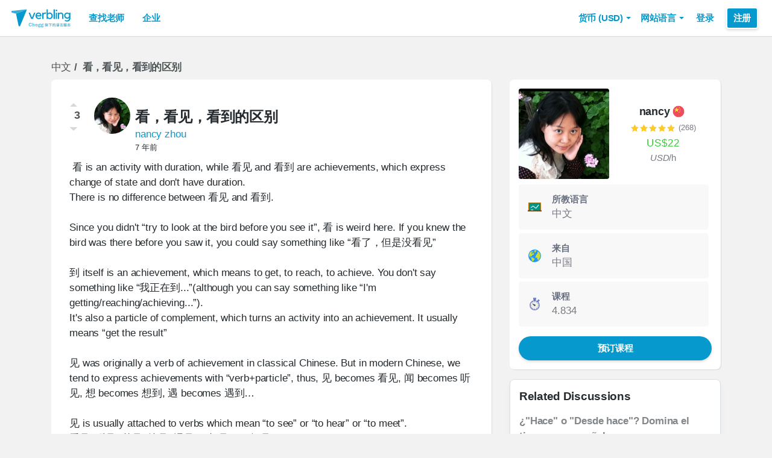

--- FILE ---
content_type: text/html; charset=utf-8
request_url: https://www.verbling.com/zh/discussion/5b97d5ca5c99a700075fa2fb
body_size: 103437
content:
<!DOCTYPE html><html prefix="og: http://ogp.me/ns#" lang="zh" dir="ltr" class="locale-zh font-face-zh no-js locale-direction-left i18n-zh"><head><link href="https://cdn.verbling.com" rel="preconnect"/><link href="https://www.google.com" rel="preconnect" crossorigin=""/><link href="https://events.busuu.com" rel="preconnect" crossorigin=""/><script type="text/javascript" src="https://cdn.cookielaw.org/consent/otAutoBlock.js"></script><link href="https://www.google-analytics.com" rel="preconnect" crossorigin=""/><link href="https://www.googletagmanager.com" rel="preconnect" crossorigin=""/><link href="https://www.googletagmanager.com" rel="preconnect" crossorigin=""/><link rel="preload" href="https://cdn.verbling.com/nista-400.woff2" as="font" type="font/woff2" crossorigin="anonymous"/><link rel="preload" href="https://cdn.verbling.com/nista-700.woff2" as="font" type="font/woff2" crossorigin="anonymous"/><link rel="preload" href="https://cdn.verbling.com/nista-800.woff2" as="font" type="font/woff2" crossorigin="anonymous"/><link href="https://fonts.googleapis.com/css2?family=Chivo+Mono:ital,wght@0,100..900;1,100..900&amp;display=swap" rel="stylesheet"/><noscript><div class="text-center margin-xl">Your browser does not support JavaScript! Verbling needs Javascript to work.</div></noscript><script type="text/javascript">
                window.isRTL = false;

                window.___gcfg = { isSignedOut: true };

                if (!window.console || !window.console.log) {
                  window.console = window.console || {};
                  window.console.log = function () {};
                }
                if (typeof(console) === 'undefined') {console={}; console.log = console.error = console.info = function (){};}
              </script><link id="dropboxjs" data-app-key="6aoaldacdjkiuil"/><link rel="icon" href="https://cdn.verbling.com/verbling-web-favicon.ico"/><link rel="apple-touch-icon" sizes="72x72" href="https://cdn.verbling.com/icon-72.png"/><link rel="apple-touch-icon" sizes="144x144" href="https://cdn.verbling.com/icon-144.png"/><link rel="apple-touch-icon" sizes="120x120" href="https://cdn.verbling.com/icon-120.png"/><link rel="apple-touch-icon" sizes="152x152" href="https://cdn.verbling.com/icon-152.png"/><link rel="apple-touch-icon" sizes="180x180" href="https://cdn.verbling.com/icon-180.png"/><link rel="apple-touch-icon" href="https://cdn.verbling.com/icon-180.png"/><link rel="chrome-webstore-item" href="https://chrome.google.com/webstore/detail/binpgcmihdhgkgopkgfbmpladkgkdanl"/><link rel="dns-prefetch" href="//fonts.gstatic.com"/><title data-rh="true">看，看见，看到的区别 | Verbling</title><link data-rh="true" href="/opensearch.xml" rel="search" title="Verbling Search" type="application/opensearchdescription+xml"/><link data-rh="true" rel="manifest" href="/manifest.json"/><link data-rh="true" rel="alternate" href="https://www.verbling.com/discussion/5b97d5ca5c99a700075fa2fb" hrefLang="en" /><link data-rh="true" rel="alternate" href="https://www.verbling.com/discussion/5b97d5ca5c99a700075fa2fb" hrefLang="x-default" /><link data-rh="true" rel="alternate" href="https://www.verbling.com/es/discussion/5b97d5ca5c99a700075fa2fb" hrefLang="es" /><link data-rh="true" rel="alternate" href="https://www.verbling.com/it/discussion/5b97d5ca5c99a700075fa2fb" hrefLang="it" /><link data-rh="true" rel="alternate" href="https://www.verbling.com/de/discussion/5b97d5ca5c99a700075fa2fb" hrefLang="de" /><link data-rh="true" rel="alternate" href="https://www.verbling.com/ru/discussion/5b97d5ca5c99a700075fa2fb" hrefLang="ru" /><link data-rh="true" rel="alternate" href="https://www.verbling.com/pt-br/discussion/5b97d5ca5c99a700075fa2fb" hrefLang="pt-br" /><link data-rh="true" rel="alternate" href="https://www.verbling.com/fr/discussion/5b97d5ca5c99a700075fa2fb" hrefLang="fr" /><link data-rh="true" rel="alternate" href="https://www.verbling.com/zh/discussion/5b97d5ca5c99a700075fa2fb" hrefLang="zh" /><link data-rh="true" rel="alternate" href="https://www.verbling.com/zh-tw/discussion/5b97d5ca5c99a700075fa2fb" hrefLang="zh-tw" /><link data-rh="true" rel="alternate" href="https://www.verbling.com/ja/discussion/5b97d5ca5c99a700075fa2fb" hrefLang="ja" /><link data-rh="true" rel="alternate" href="https://www.verbling.com/ko/discussion/5b97d5ca5c99a700075fa2fb" hrefLang="ko" /><link data-rh="true" rel="alternate" href="https://www.verbling.com/tr/discussion/5b97d5ca5c99a700075fa2fb" hrefLang="tr" /><link data-rh="true" rel="alternate" href="https://www.verbling.com/ar/discussion/5b97d5ca5c99a700075fa2fb" hrefLang="ar" /><script data-rh="true" type="application/ld+json">{"@context":"http://schema.org","@type":"Organization","@id":"http://www.verbling.com/#organization","name":"Verbling","logo":"https://cdn.verbling.com/0000_images/logos/logomark-gradient-400.png","sameAs":["https://www.facebook.com/verbling","https://instagram.com/verbling","https://twitter.com/verbling","https://www.youtube.com/user/VerblingClasses"],"url":"http://www.verbling.com/"}</script><script data-rh="true" type="application/ld+json">{"@context":"http://schema.org","@type":"WebSite","@id":"http://www.verbling.com/#website","name":"Verbling","url":"http://www.verbling.com/"}</script><script data-rh="true" type="application/ld+json">{"@context":"http://schema.org","@type":"Question","text":"看 is an activity with duration, while 看见 and 看到 are achievements, which express change of state and don't have duration. There is no difference between 看见 and 看到. Since you didn't “try to look at t...","headline":"看，看见，看到的区别","author":"nancy zhou","datePublished":"Tue Sep 11 2018 14:48:42 GMT+0000 (Coordinated Universal Time)","upvoteCount":4,"downvoteCount":1,"publisher":{"@type":"Organization","@id":"http://www.verbling.com/#organization","name":"Verbling","logo":{"@type":"ImageObject","url":"https://cdn.verbling.com/icon-180.png","height":"180","width":"180"}},"mainEntityOfPage":{"@type":"WebSite","@id":"http://www.verbling.com/#website"},"url":"http://www.verbling.com/zh/discussion/5b97d5ca5c99a700075fa2fb","aggregateRating":{"@type":"AggregateRating","ratingValue":"4","reviewCount":"5"}}</script><meta data-rh="true" property="og:image" content="https://cdn.verbling.com/verbling-web-metaimages.jpg"/><meta data-rh="true" property="og:type" content="website"/><meta data-rh="true" charSet="utf-8"/><meta data-rh="true" content="text/html; charset=utf-8" http-equiv="Content-Type"/><meta data-rh="true" http-equiv="X-UA-Compatible" content="IE=edge,chrome=1"/><meta data-rh="true" name="google-site-verification" content="DB3-5llfHjl7NYaeFWjDf0cr7OlYDZNaO5y7StgZHf0"/><meta data-rh="true" name="naver-site-verification" content="f8268e13b1644a1ad7d30d1c7c2f388de5741658"/><meta data-rh="true" name="baidu-site-verification" content="ig6Re7JQmg"/><meta data-rh="true" name="msvalidate.01" content="C2B11FE3FD02A6B0788101860A50B29F"/><meta data-rh="true" name="apple-mobile-web-app-capable" content="yes"/><meta data-rh="true" name="theme-color" content="#f5f5f5"/><meta data-rh="true" name="yandex-verification" content="c84741c023c57a9c"/><meta data-rh="true" name="p:domain_verify" content="b498b2830ae07d1c2514e60b645b6ff3"/><meta data-rh="true" name="application-name" content="Verbling"/><meta data-rh="true" name="msapplication-tooltip" content="Launch Verbling"/><meta data-rh="true" name="msapplication-TileColor" content="#234565"/><meta data-rh="true" name="msapplication-starturl" content="https://www.verbling.com"/><meta data-rh="true" property="og:logo" content="https://cdn.verbling.com/icon-120.png"/><meta data-rh="true" name="apple-mobile-web-app-capable" content="yes"/><meta data-rh="true" name="apple-mobile-web-app-status-bar-style" content="black"/><meta data-rh="true" property="fb:app_id" content="242670092422095"/><meta data-rh="true" http-equiv="X-UA-Compatible" content="IE=edge"/><meta data-rh="true" name="viewport" content="width=device-width, initial-scale=1, shrink-to-fit=no"/><meta data-rh="true" http-equiv="Content-Type" content="text/html; charset=utf-8"/><meta data-rh="true" name="description" content="看 is an activity with duration, while 看见 and 看到 are achievements, which express change of state and don&#x27;t have duration. There is no difference between 看见 and 看到. Since you didn&#x27;t “try to look at t..."/><meta data-rh="true" property="og:title" content="看，看见，看到的区别"/><meta data-rh="true" property="og:url" content="http://www.verbling.com/zh/discussion/5b97d5ca5c99a700075fa2fb"/><meta data-rh="true" property="og:description" content="看 is an activity with duration, while 看见 and 看到 are achievements, which express change of state and don&#x27;t have duration. There is no difference between 看见 and 看到. Since you didn&#x27;t “try to look at t..."/><script>
                    if ('scrollRestoration' in history) {
                      // Back off, browser, I got this...
                      // history.scrollRestoration = 'manual';
                    }
                    var config = {"build":{"number":"353687","commit":"259fcbb4b42c24bd2d729c3dd1668a9c426d2f79"},"verbling_zendesk_api_key":"e2f31a9f-f9cd-4496-a71a-8faa63fc7644","deepstream":{"uri":"wss:\u002F\u002Fdeepstream.verbling.com"},"snowplow":{"sdk_location":"https:\u002F\u002Fcdn.verbling.com\u002Fverbling-v2.12.0.js","apps":{"busuu":{"app":"busuuLive","app_id":"busuu_live_web","cookie_domain":".busuu.com","endpoint_url":"events.busuu.com","platform":"web","tracker_name":"busuu_live_web_tracker"},"busuu_backend":{"app":"busuuLiveBackend","app_id":"busuu_live_backend","cookie_domain":".busuu.com","endpoint_url":"events.busuu.com","platform":"web","tracker_name":"busuu_live_backend_tracker"},"verbling_backend":{"app":"verblingBackend","app_id":"verbling_backend","cookie_domain":".verbling.com","endpoint_url":"events.busuu.com","platform":"backend","tracker_name":"verbling_backend_tracker"},"verbling_web":{"app":"verblingWeb","app_id":"verbling_web","cookie_domain":".verbling.com","endpoint_url":"events.busuu.com","platform":"web","tracker_name":"verbling_web_tracker"},"verbling_android":{"app":"verblingBackend","app_id":"verbling_android","cookie_domain":".verbling.com","endpoint_url":"events.busuu.com","platform":"android","tracker_name":"verbling_mobile_tracker"},"verbling_ios":{"app":"verblingBackend","app_id":"verbling_ios","cookie_domain":".verbling.com","endpoint_url":"events.busuu.com","platform":"ios","tracker_name":"verbling_mobile_tracker"}}},"braze":{"web_api_key":"58544bd8-685f-4dea-9f0e-1649041d59e1","host":"https:\u002F\u002Frest.iad-01.braze.com"},"verbling_sentry_dsn":"https:\u002F\u002F451a60545198445991293b48ecea4b71@o48619.ingest.sentry.io\u002F5330576","intercom":{"api_key":"i109j03r"},"paypal_only_for_gifts":true,"graphql_gateway_endpoint":"https:\u002F\u002Fgql.verbling.com\u002F","cookie_domain":".verbling.com","stripe_api_key":"pk_live_VGLb6bpmAkF8dxZzEYrAiY2l","available_locales":{"ar":1,"de":1,"en":1,"es":1,"fr":1,"it":1,"ja":1,"ko":1,"pt-br":1,"ru":1,"tr":1,"zh":1,"zh-tw":1},"popular_languages":["en","es","fr","de","it","ja","pt","zh","ru"],"demo_user_student":{"_id":"59fbf24a766477829335cfc8","country":"US","email":"demostudent@verbling.com","first_name":"Verbling Bot","timezone":"America\u002FLos_Angeles","user_id":"76041023513158661718"},"demo_user_teacher":{"_id":"59fbf257766477829335cfca","country":"US","email":"demoteacher@verbling.com","first_name":"Verbling Bot","timezone":"America\u002FLos_Angeles","user_id":"66750793447152577412"},"payout_minimum_cents":1000,"root_domain":"verbling.com","server_version":10,"is_dev":false,"facebook_key":"242670092422095","g_client_id":"67985340540.apps.googleusercontent.com","cloudfront_url":"https:\u002F\u002Fcdn.verbling.com\u002F","static_profile_url":"https:\u002F\u002Fd2tz4rphepbk36.cloudfront.net\u002Fverbling-profiles\u002F","aws_profile_bucket":"verbling-profiles","paypal_merchant_id":"test","paypal_env":"live","site_url":"https:\u002F\u002Fwww.verbling.com","env":"production","google_api_key":"AIzaSyDw2PUXBwHFHdLisZ69eUoi9wxgedTcw1A","firebase":{"api_key":"AIzaSyD0C9HngRoHGBAmYMYMYg6Vk9ZoldykqPM","auth_domain":"fluencyforums-com-verbling.firebaseapp.com","database_url":"https:\u002F\u002Ffluencyforums-com-verbling.firebaseio.com","project_id":"fluencyforums.com:verbling","storage_bucket":""},"g_api_key":"AIzaSyDw2PUXBwHFHdLisZ69eUoi9wxgedTcw1A","websocket":{"connection_url":"wss:\u002F\u002Fws.verbling.com","path":"\u002Fsocket"},"optimizely_sdk_key":"JCmPccXzZisA6hxNvtxRR","pexels_api_key":"563492ad6f917000010000018fb6d13f00a34550a282cca703d607d8","verbling_url":"https:\u002F\u002Fwww.verbling.com","enabled_tutoring_languages":["fr","en","ar","tr","es","ru","zh","it","pt","he","de","el","ro","ko","sq","ig","cs","hr","bn","pa","th","nl","sv","fa","uk","no","pl","la","zh_hk","hi","da","bg","ur","vi","ja","id","sr","sw","hy","ca","sk","ku","ta","hu","ps","ka","sl","tl","asl","my","ml","tw","am","yo","qu","sa","scn","lg","ha"]};
                    window.config = config;
                  
var Time = {};


var locale = "zh";
var isBot = true;
var countryGuess = "US";
var currencyGuess = "USD";
var apolloState = {"ROOT_QUERY":{"__typename":"Query","verbling_me":null,"viewer":{"__ref":"Viewer:Vmlld2VyOjA="}},"ReactionGroup:UmVhY3Rpb25Hcm91cDo1Yjk3ZDVjYjVkMGE4NDAwMDcyYjUwZTg=":{"__typename":"ReactionGroup","id":"UmVhY3Rpb25Hcm91cDo1Yjk3ZDVjYjVkMGE4NDAwMDcyYjUwZTg=","_id":"5b97d5cb5d0a8400072b50e8","num_downvotes":1,"num_upvotes":4,"has_reacted":null},"Teacher:VGVhY2hlcjo1YjJjY2FjMmM5Y2JjMDAwMDc1ZjU2ODc=":{"__typename":"Teacher","id":"VGVhY2hlcjo1YjJjY2FjMmM5Y2JjMDAwMDc1ZjU2ODc=","_id":"5b2ccac2c9cbc000075f5687","language":"zh","created":"2018-06-22T10:09:06.857Z","num_classes":0,"state":"active","is_teaching":true,"teaching_status":"teaching","num_ratings":268,"avg_rating":4.954022988505747,"teacher_name":"nancyzzt","nationality":"CN","my_tutoring_rate":2200,"user":{"__ref":"User:VXNlcjo1YWJiOWQ3NTMxZTMwNzAwMGM3OWY4MTk="}},"User:VXNlcjo1YWJiOWQ3NTMxZTMwNzAwMGM3OWY4MTk=":{"__typename":"User","id":"VXNlcjo1YWJiOWQ3NTMxZTMwNzAwMGM3OWY4MTk=","_id":"5abb9d7531e307000c79f819","first_name":"nancy","profile_pic_url":"https:\u002F\u002Fd2tz4rphepbk36.cloudfront.net\u002Fverbling-profiles\u002F38433972398419516328_300x300_cropped.png","user_id":"38433972398419516328","presence_status":"offline","last_seen":"2026-01-28T16:00:39.293Z","num_past_tutor_sessions_teacher":4834,"created":"Wed Mar 28 2018 13:49:41 GMT+0000 (Coordinated Universal Time)","country":"JP","timezone":"Japan","last_name":"zhou","want_languages":["ZH"],"teacher":{"__ref":"Teacher:VGVhY2hlcjo1YjJjY2FjMmM5Y2JjMDAwMDc1ZjU2ODc="},"is_admin":false},"Discussion:RGlzY3Vzc2lvbjo1Yjk3ZDVjYTVjOTlhNzAwMDc1ZmEyZmI=":{"__typename":"Discussion","id":"RGlzY3Vzc2lvbjo1Yjk3ZDVjYTVjOTlhNzAwMDc1ZmEyZmI=","language":"zh","_id":"5b97d5ca5c99a700075fa2fb","body":"{\"blocks\":[{\"key\":\"b4o5e\",\"text\":\" 看 is an activity with duration, while 看见 and 看到 are achievements, which express change of state and don't have duration.\\nThere is no difference between 看见 and 看到.\\n\",\"type\":\"unstyled\",\"depth\":0,\"inlineStyleRanges\":[],\"entityRanges\":[],\"data\":{}},{\"key\":\"7t93v\",\"text\":\"Since you didn't “try to look at the bird before you see it”, 看 is weird here. If you knew the bird was there before you saw it, you could say something like “看了，但是没看见”\\n\",\"type\":\"unstyled\",\"depth\":0,\"inlineStyleRanges\":[],\"entityRanges\":[],\"data\":{}},{\"key\":\"aefop\",\"text\":\"到 itself is an achievement, which means to get, to reach, to achieve. You don't say something like “我正在到...”(although you can say something like “I'm getting\u002Freaching\u002Fachieving...”). \\nIt's also a particle of complement, which turns an activity into an achievement. It usually means “get the result”\\n\",\"type\":\"unstyled\",\"depth\":0,\"inlineStyleRanges\":[],\"entityRanges\":[],\"data\":{}},{\"key\":\"7p7o8\",\"text\":\"见 was originally a verb of achievement in classical Chinese. But in modern Chinese, we tend to express achievements with “verb+particle”, thus, 见 becomes 看见, 闻 becomes 听见, 想 becomes 想到, 遇 becomes 遇到…\\n\",\"type\":\"unstyled\",\"depth\":0,\"inlineStyleRanges\":[],\"entityRanges\":[],\"data\":{}},{\"key\":\"99po6\",\"text\":\"见 is usually attached to verbs which mean “to see” or “to hear” or “to meet”.\\n看见, 听见, 梦见, 撞见, 遇见…(想见 and 闻见 are less common). I can't recall any more examples\\n\",\"type\":\"unstyled\",\"depth\":0,\"inlineStyleRanges\":[],\"entityRanges\":[],\"data\":{}},{\"key\":\"dd3co\",\"text\":\"看到=见到, 听到, 梦到, 撞到, 遇到, 想到 and 闻到 can express exactly the same thing.\\n\",\"type\":\"unstyled\",\"depth\":0,\"inlineStyleRanges\":[],\"entityRanges\":[],\"data\":{}},{\"key\":\"7043h\",\"text\":\"着 can be used instead of 到 here, but usually sound old-fashioned. I don't use them at all. \",\"type\":\"unstyled\",\"depth\":0,\"inlineStyleRanges\":[],\"entityRanges\":[],\"data\":{}}],\"entityMap\":{}}","title":"看，看见，看到的区别","created":"Tue Sep 11 2018 14:48:42 GMT+0000 (Coordinated Universal Time)","kind":"discussion","hub":"zh","video":null,"img_url":null,"deleted":false,"spam":false,"tags":[],"questions":[],"comments_disabled":false,"audience":["LANGUAGE_ZH","PUBLIC"],"reaction_group":{"__ref":"ReactionGroup:UmVhY3Rpb25Hcm91cDo1Yjk3ZDVjYjVkMGE4NDAwMDcyYjUwZTg="},"num_views":"7031","author":{"__ref":"User:VXNlcjo1YWJiOWQ3NTMxZTMwNzAwMGM3OWY4MTk="}},"Viewer:Vmlld2VyOjA=":{"__typename":"Viewer","id":"Vmlld2VyOjA=","me":null,"discussion({\"id\":\"5b97d5ca5c99a700075fa2fb\"})":{"__ref":"Discussion:RGlzY3Vzc2lvbjo1Yjk3ZDVjYTVjOTlhNzAwMDc1ZmEyZmI="},"discussions({\"filter\":{\"similar\":\"5b97d5ca5c99a700075fa2fb\"},\"first\":4})":{"__typename":"DiscussionConnection","edges":[{"__typename":"DiscussionEdge","node":{"__ref":"Discussion:RGlzY3Vzc2lvbjo2OTZhZTFhMGI3Y2EyZWM5MzFlNTJhOWI="}},{"__typename":"DiscussionEdge","node":{"__ref":"Discussion:RGlzY3Vzc2lvbjo2OTZhNGM5MmI3Y2EyZWM5MzFlNTIxMTc="}},{"__typename":"DiscussionEdge","node":{"__ref":"Discussion:RGlzY3Vzc2lvbjo2OTY1MTcwN2I3Y2EyZWM5MzFlNGQxZTM="}},{"__typename":"DiscussionEdge","node":{"__ref":"Discussion:RGlzY3Vzc2lvbjo2OTYyYWZlZWI3Y2EyZWM5MzFlNGIzNjc="}}]}},"ReactionGroup:UmVhY3Rpb25Hcm91cDo2OTZhZTFhMGYwNDYxNGM1OGQ2MDcxNWE=":{"__typename":"ReactionGroup","_id":"696ae1a0f04614c58d60715a","num_downvotes":0,"id":"UmVhY3Rpb25Hcm91cDo2OTZhZTFhMGYwNDYxNGM1OGQ2MDcxNWE=","num_upvotes":1,"has_reacted":null},"Teacher:VGVhY2hlcjo1ZTk1OGM4NjQ1ZGQwOTAwMDg1Y2EwMDg=":{"__typename":"Teacher","id":"VGVhY2hlcjo1ZTk1OGM4NjQ1ZGQwOTAwMDg1Y2EwMDg=","_id":"5e958c8645dd0900085ca008","teacher_name":"profesorvane23","language":"es","is_teaching":true},"User:VXNlcjo1ZTZmZTcyMWJmZWYyZjAwMDg0ZDFhNTU=":{"__typename":"User","id":"VXNlcjo1ZTZmZTcyMWJmZWYyZjAwMDg0ZDFhNTU=","_id":"5e6fe721bfef2f00084d1a55","user_id":"14077681145052399900","first_name":"Vanessa","profile_pic_url":"https:\u002F\u002Fverbling-user-uploads.s3.amazonaws.com\u002F14077681145052399900\u002FaEc2U2zRktSK5So\u002Feedcfe08-9ddc-4495-8f7d-1bf305fe08d7\u002Fme1204.png","teacher":{"__ref":"Teacher:VGVhY2hlcjo1ZTk1OGM4NjQ1ZGQwOTAwMDg1Y2EwMDg="}},"Discussion:RGlzY3Vzc2lvbjo2OTZhZTFhMGI3Y2EyZWM5MzFlNTJhOWI=":{"__typename":"Discussion","_id":"696ae1a0b7ca2ec931e52a9b","id":"RGlzY3Vzc2lvbjo2OTZhZTFhMGI3Y2EyZWM5MzFlNTJhOWI=","title":"¿\"Hace\" o \"Desde hace\"? Domina el tiempo en español","slug":"hace-o-desde-hace-domina-el-tiempo-en-espanol","body":"{\"blocks\":[{\"key\":\"a7os5\",\"text\":\"¿Cuánto tiempo llevas estudiando español? 🤔\",\"type\":\"unstyled\",\"depth\":0,\"inlineStyleRanges\":[{\"offset\":0,\"length\":41,\"style\":\"BOLD\"}],\"entityRanges\":[{\"offset\":42,\"length\":1,\"key\":0}],\"data\":{}},{\"key\":\"dqsfu\",\"text\":\"Muchos estudiantes cometen el mismo error al hablar del tiempo en español. Hoy aprenderás la diferencia entre \\\"hace\\\" y \\\"desde hace\\\" de forma simple y práctica.\",\"type\":\"unstyled\",\"depth\":0,\"inlineStyleRanges\":[{\"offset\":110,\"length\":6,\"style\":\"BOLD\"},{\"offset\":119,\"length\":12,\"style\":\"BOLD\"}],\"entityRanges\":[],\"data\":{}},{\"key\":\"3moha\",\"text\":\"La regla de oro:\",\"type\":\"header-three\",\"depth\":0,\"inlineStyleRanges\":[],\"entityRanges\":[],\"data\":{}},{\"key\":\"t1t7\",\"text\":\"✨ HACE → Para acciones terminadas (pretérito)\",\"type\":\"unstyled\",\"depth\":0,\"inlineStyleRanges\":[{\"offset\":2,\"length\":4,\"style\":\"BOLD\"}],\"entityRanges\":[{\"offset\":0,\"length\":1,\"key\":1}],\"data\":{}},{\"key\":\"c1o77\",\"text\":\"Estudié español hace dos años\",\"type\":\"unordered-list-item\",\"depth\":0,\"inlineStyleRanges\":[{\"offset\":0,\"length\":29,\"style\":\"ITALIC\"},{\"offset\":16,\"length\":4,\"style\":\"BOLD\"}],\"entityRanges\":[],\"data\":{}},{\"key\":\"sig5\",\"text\":\"Viajé a México hace un mes\",\"type\":\"unordered-list-item\",\"depth\":0,\"inlineStyleRanges\":[{\"offset\":0,\"length\":26,\"style\":\"ITALIC\"},{\"offset\":15,\"length\":4,\"style\":\"BOLD\"}],\"entityRanges\":[],\"data\":{}},{\"key\":\"9864o\",\"text\":\"✨ DESDE HACE → Para acciones que continúan (presente)\",\"type\":\"unstyled\",\"depth\":0,\"inlineStyleRanges\":[{\"offset\":2,\"length\":10,\"style\":\"BOLD\"}],\"entityRanges\":[{\"offset\":0,\"length\":1,\"key\":2}],\"data\":{}},{\"key\":\"bufvi\",\"text\":\"Estudio español desde hace dos años (y todavía estudio)\",\"type\":\"unordered-list-item\",\"depth\":0,\"inlineStyleRanges\":[{\"offset\":0,\"length\":35,\"style\":\"ITALIC\"},{\"offset\":16,\"length\":10,\"style\":\"BOLD\"}],\"entityRanges\":[],\"data\":{}},{\"key\":\"2l7ne\",\"text\":\"Vivo en España desde hace un mes (y todavía vivo aquí)\",\"type\":\"unordered-list-item\",\"depth\":0,\"inlineStyleRanges\":[{\"offset\":0,\"length\":32,\"style\":\"ITALIC\"},{\"offset\":15,\"length\":10,\"style\":\"BOLD\"}],\"entityRanges\":[],\"data\":{}},{\"key\":\"d2rcs\",\"text\":\"Practica ahora:\",\"type\":\"header-three\",\"depth\":0,\"inlineStyleRanges\":[{\"offset\":0,\"length\":15,\"style\":\"UNDERLINE\"}],\"entityRanges\":[],\"data\":{}},{\"key\":\"dmvrm\",\"text\":\"¿Cómo dirías estas frases?\",\"type\":\"unstyled\",\"depth\":0,\"inlineStyleRanges\":[],\"entityRanges\":[],\"data\":{}},{\"key\":\"ftdkf\",\"text\":\"I've been learning Spanish for 3 months (and still am)\",\"type\":\"ordered-list-item\",\"depth\":0,\"inlineStyleRanges\":[],\"entityRanges\":[],\"data\":{}},{\"key\":\"8vuvv\",\"text\":\"I learned Spanish 3 months ago\",\"type\":\"ordered-list-item\",\"depth\":0,\"inlineStyleRanges\":[],\"entityRanges\":[],\"data\":{}},{\"key\":\"8ktsd\",\"text\":\"Respuestas:\",\"type\":\"unstyled\",\"depth\":0,\"inlineStyleRanges\":[{\"offset\":0,\"length\":11,\"style\":\"BOLD\"}],\"entityRanges\":[],\"data\":{}},{\"key\":\"dn2k1\",\"text\":\"Aprendo español desde hace 3 meses\",\"type\":\"ordered-list-item\",\"depth\":0,\"inlineStyleRanges\":[],\"entityRanges\":[],\"data\":{}},{\"key\":\"50td0\",\"text\":\"Aprendí español hace 3 meses\",\"type\":\"ordered-list-item\",\"depth\":0,\"inlineStyleRanges\":[],\"entityRanges\":[],\"data\":{}}],\"entityMap\":{\"0\":{\"type\":\"emoji\",\"mutability\":\"IMMUTABLE\",\"data\":{\"emojiUnicode\":\"🤔\"}},\"1\":{\"type\":\"emoji\",\"mutability\":\"IMMUTABLE\",\"data\":{\"emojiUnicode\":\"✨\"}},\"2\":{\"type\":\"emoji\",\"mutability\":\"IMMUTABLE\",\"data\":{\"emojiUnicode\":\"✨\"}}}}","kind":"discussion","num_comments":"2","created":"Sat Jan 17 2026 01:10:56 GMT+0000 (Coordinated Universal Time)","links":[],"language":"es","img_url":null,"tags":[],"pinned":null,"deleted":false,"hub":"verbling","video":null,"spam":false,"num_views":"80","reaction_group":{"__ref":"ReactionGroup:UmVhY3Rpb25Hcm91cDo2OTZhZTFhMGYwNDYxNGM1OGQ2MDcxNWE="},"author":{"__ref":"User:VXNlcjo1ZTZmZTcyMWJmZWYyZjAwMDg0ZDFhNTU="}},"ReactionGroup:UmVhY3Rpb25Hcm91cDo2OTZhNGM5MmQwMjE0ZTdhNDcxMDljMWQ=":{"__typename":"ReactionGroup","_id":"696a4c92d0214e7a47109c1d","num_downvotes":0,"id":"UmVhY3Rpb25Hcm91cDo2OTZhNGM5MmQwMjE0ZTdhNDcxMDljMWQ=","num_upvotes":1,"has_reacted":null},"Teacher:VGVhY2hlcjo1YWJhMWZjMzYyODQ1YTAwMGJhMWQ2MzY=":{"__typename":"Teacher","id":"VGVhY2hlcjo1YWJhMWZjMzYyODQ1YTAwMGJhMWQ2MzY=","_id":"5aba1fc362845a000ba1d636","teacher_name":"11610671451514871266","language":"es","is_teaching":true},"User:VXNlcjo1YWE2OWI5MjA0MGM1ZDAwMGM4YjlhODA=":{"__typename":"User","id":"VXNlcjo1YWE2OWI5MjA0MGM1ZDAwMGM4YjlhODA=","_id":"5aa69b92040c5d000c8b9a80","user_id":"11610671451514871266","first_name":"Gabriela","profile_pic_url":"https:\u002F\u002Fd2tz4rphepbk36.cloudfront.net\u002Fverbling-profiles\u002F11610671451514871266_300x300_cropped.png","teacher":{"__ref":"Teacher:VGVhY2hlcjo1YWJhMWZjMzYyODQ1YTAwMGJhMWQ2MzY="}},"Discussion:RGlzY3Vzc2lvbjo2OTZhNGM5MmI3Y2EyZWM5MzFlNTIxMTc=":{"__typename":"Discussion","_id":"696a4c92b7ca2ec931e52117","id":"RGlzY3Vzc2lvbjo2OTZhNGM5MmI3Y2EyZWM5MzFlNTIxMTc=","title":"¿Quién está decidido a hablar como un nativo en español?","slug":"quien-esta-decidido-a-hablar-como-un-nativo-en-espanol","body":"{\"blocks\":[{\"key\":\"aqv5c\",\"text\":\"\",\"type\":\"unstyled\",\"depth\":0,\"inlineStyleRanges\":[],\"entityRanges\":[],\"data\":{}}],\"entityMap\":{}}","kind":"discussion","num_comments":"2","created":"Fri Jan 16 2026 14:34:58 GMT+0000 (Coordinated Universal Time)","links":[],"language":"es","img_url":null,"tags":[],"pinned":null,"deleted":false,"hub":"es","video":null,"spam":false,"num_views":"70","reaction_group":{"__ref":"ReactionGroup:UmVhY3Rpb25Hcm91cDo2OTZhNGM5MmQwMjE0ZTdhNDcxMDljMWQ="},"author":{"__ref":"User:VXNlcjo1YWE2OWI5MjA0MGM1ZDAwMGM4YjlhODA="}},"ReactionGroup:UmVhY3Rpb25Hcm91cDo2OTY1MTcwODk3OTQxMzkxYzljOTBlOGU=":{"__typename":"ReactionGroup","_id":"6965170897941391c9c90e8e","num_downvotes":0,"id":"UmVhY3Rpb25Hcm91cDo2OTY1MTcwODk3OTQxMzkxYzljOTBlOGU=","num_upvotes":1,"has_reacted":null},"Teacher:VGVhY2hlcjo1YWQ4YjNmMmZhNTViNzAwMDc2Yzk2MTg=":{"__typename":"Teacher","id":"VGVhY2hlcjo1YWQ4YjNmMmZhNTViNzAwMDc2Yzk2MTg=","_id":"5ad8b3f2fa55b700076c9618","teacher_name":"46682395765704522875","language":"es","is_teaching":true},"User:VXNlcjo1YWQzMjI2M2E5ZmE0ZDAwMDcyNTY4NmQ=":{"__typename":"User","id":"VXNlcjo1YWQzMjI2M2E5ZmE0ZDAwMDcyNTY4NmQ=","_id":"5ad32263a9fa4d000725686d","user_id":"46682395765704522875","first_name":"Proffe Carlos 🏆🥇","profile_pic_url":"https:\u002F\u002Fverbling-user-uploads.s3.amazonaws.com\u002F46682395765704522875\u002FhmM7ENIcyU1NcQ6\u002Fe27f8a5d-6e54-4411-b545-cff9ee8df11a\u002FIMG_6185.jpg","teacher":{"__ref":"Teacher:VGVhY2hlcjo1YWQ4YjNmMmZhNTViNzAwMDc2Yzk2MTg="}},"Discussion:RGlzY3Vzc2lvbjo2OTY1MTcwN2I3Y2EyZWM5MzFlNGQxZTM=":{"__typename":"Discussion","_id":"69651707b7ca2ec931e4d1e3","id":"RGlzY3Vzc2lvbjo2OTY1MTcwN2I3Y2EyZWM5MzFlNGQxZTM=","title":"Si yo pudiera    ➡️     If I could","slug":"si-yo-pudiera-if-i-could","body":"{\"blocks\":[{\"key\":\"1tab8\",\"text\":\"\",\"type\":\"header-one\",\"depth\":0,\"inlineStyleRanges\":[],\"entityRanges\":[],\"data\":{}},{\"key\":\"evla0\",\"text\":\" \",\"type\":\"atomic\",\"depth\":0,\"inlineStyleRanges\":[],\"entityRanges\":[{\"offset\":0,\"length\":1,\"key\":0}],\"data\":{}},{\"key\":\"9spve\",\"text\":\"\",\"type\":\"unstyled\",\"depth\":0,\"inlineStyleRanges\":[],\"entityRanges\":[],\"data\":{}},{\"key\":\"3t9fh\",\"text\":\"\",\"type\":\"header-one\",\"depth\":0,\"inlineStyleRanges\":[],\"entityRanges\":[],\"data\":{}},{\"key\":\"v1kn\",\"text\":\"Si yo pudiera cocinar mejor, invitaría a más amigos a casa.\",\"type\":\"header-one\",\"depth\":0,\"inlineStyleRanges\":[{\"offset\":0,\"length\":59,\"style\":\"BOLD\"}],\"entityRanges\":[],\"data\":{}},{\"key\":\"231qe\",\"text\":\"If I could cook better, I would invite more friends over.\",\"type\":\"unstyled\",\"depth\":0,\"inlineStyleRanges\":[{\"offset\":0,\"length\":57,\"style\":\"ITALIC\"}],\"entityRanges\":[],\"data\":{}}],\"entityMap\":{\"0\":{\"type\":\"IMAGE\",\"mutability\":\"IMMUTABLE\",\"data\":{\"src\":\"https:\u002F\u002Fverbling-user-uploads.s3.amazonaws.com\u002F46682395765704522875\u002FTJxnC6KJv23dvJk\u002F28d7c250-56d4-46d5-98e1-10177c4ec82b\u002F55.png\",\"alignment\":\"center\"}}}}","kind":"discussion","num_comments":"0","created":"Mon Jan 12 2026 15:45:11 GMT+0000 (Coordinated Universal Time)","links":[],"language":"es","img_url":null,"tags":[],"pinned":null,"deleted":false,"hub":"verbling","video":null,"spam":false,"num_views":"58","reaction_group":{"__ref":"ReactionGroup:UmVhY3Rpb25Hcm91cDo2OTY1MTcwODk3OTQxMzkxYzljOTBlOGU="},"author":{"__ref":"User:VXNlcjo1YWQzMjI2M2E5ZmE0ZDAwMDcyNTY4NmQ="}},"ReactionGroup:UmVhY3Rpb25Hcm91cDo2OTYyYWZlZWIyYTNiMzc2YzEzMWJjZDc=":{"__typename":"ReactionGroup","_id":"6962afeeb2a3b376c131bcd7","num_downvotes":0,"id":"UmVhY3Rpb25Hcm91cDo2OTYyYWZlZWIyYTNiMzc2YzEzMWJjZDc=","num_upvotes":1,"has_reacted":null},"Discussion:RGlzY3Vzc2lvbjo2OTYyYWZlZWI3Y2EyZWM5MzFlNGIzNjc=":{"__typename":"Discussion","_id":"6962afeeb7ca2ec931e4b367","id":"RGlzY3Vzc2lvbjo2OTYyYWZlZWI3Y2EyZWM5MzFlNGIzNjc=","title":"Selecciona la alternativa correcta: ","slug":"selecciona-la-alternativa-correcta-59","body":"{\"blocks\":[{\"key\":\"bnt8b\",\"text\":\"\",\"type\":\"unstyled\",\"depth\":0,\"inlineStyleRanges\":[],\"entityRanges\":[],\"data\":{}},{\"key\":\"9coqf\",\"text\":\"Me gusta mucho este restaurante porque ________ comida muy rica y barata.\",\"type\":\"header-three\",\"depth\":0,\"inlineStyleRanges\":[{\"offset\":0,\"length\":73,\"style\":\"BOLD\"}],\"entityRanges\":[],\"data\":{}},{\"key\":\"6oo5c\",\"text\":\"\",\"type\":\"unstyled\",\"depth\":0,\"inlineStyleRanges\":[],\"entityRanges\":[],\"data\":{}},{\"key\":\"bdeuc\",\"text\":\"a) sirve\",\"type\":\"unstyled\",\"depth\":0,\"inlineStyleRanges\":[],\"entityRanges\":[],\"data\":{}},{\"key\":\"bfiar\",\"text\":\"b) serve\",\"type\":\"unstyled\",\"depth\":0,\"inlineStyleRanges\":[],\"entityRanges\":[],\"data\":{}},{\"key\":\"2k24f\",\"text\":\"c) servía\",\"type\":\"unstyled\",\"depth\":0,\"inlineStyleRanges\":[],\"entityRanges\":[],\"data\":{}},{\"key\":\"d3qh9\",\"text\":\"d) sirvió \",\"type\":\"unstyled\",\"depth\":0,\"inlineStyleRanges\":[],\"entityRanges\":[],\"data\":{}},{\"key\":\"c6at2\",\"text\":\"\",\"type\":\"unstyled\",\"depth\":0,\"inlineStyleRanges\":[],\"entityRanges\":[],\"data\":{}},{\"key\":\"flgit\",\"text\":\"comenta tu respuesta y te leo 🙈 \",\"type\":\"unstyled\",\"depth\":0,\"inlineStyleRanges\":[],\"entityRanges\":[{\"offset\":30,\"length\":1,\"key\":0}],\"data\":{}}],\"entityMap\":{\"0\":{\"type\":\"emoji\",\"mutability\":\"IMMUTABLE\",\"data\":{\"emojiUnicode\":\"🙈\"}}}}","kind":"discussion","num_comments":"0","created":"Sat Jan 10 2026 20:00:46 GMT+0000 (Coordinated Universal Time)","links":[],"language":"es","img_url":null,"tags":[],"pinned":null,"deleted":false,"hub":"verbling","video":null,"spam":false,"num_views":"58","reaction_group":{"__ref":"ReactionGroup:UmVhY3Rpb25Hcm91cDo2OTYyYWZlZWIyYTNiMzc2YzEzMWJjZDc="},"author":{"__ref":"User:VXNlcjo1YWQzMjI2M2E5ZmE0ZDAwMDcyNTY4NmQ="}}};
var isAdminOverride = false
var deviceInfo = {"browserFamilyName":"ClaudeBot","browserMajorVersion":"1","browserMinorVersion":"0","browserPatchVersion":"0","os":"Mac OS X","browserName":"chrome","browserAgent":"Mozilla\u002F5.0 (Macintosh; Intel Mac OS X 10_15_7) AppleWebKit\u002F537.36 (KHTML, like Gecko) Chrome\u002F131.0.0.0 Safari\u002F537.36; ClaudeBot\u002F1.0; +claudebot@anthropic.com)","isMobile":false,"isPhone":false,"isTablet":false};
var isMobile = false;</script><meta name="facebook-domain-verification" content="r2xk12i3yjci3uv1vrryf952mzkztx"/><meta name="insight-app-sec-validation" content="f470278d-3e3d-48ef-8294-df4d6ccac5fa"/><meta name="cf-2fa-verify" content="7b2144da8f45ac6"/><meta id="bootstrap" content="{&quot;isAdminOverride&quot;:false,&quot;serverTime&quot;:1769621994196,&quot;exchangeRates&quot;:{&quot;AED&quot;:3.672499895095825,&quot;AFN&quot;:65,&quot;ALL&quot;:80.7162094116211,&quot;AMD&quot;:378.6569519042969,&quot;ANG&quot;:1.7899999618530273,&quot;AOA&quot;:912.1326293945312,&quot;ARS&quot;:1440.506103515625,&quot;AUD&quot;:1.4288009405136108,&quot;AWG&quot;:1.8012499809265137,&quot;AZN&quot;:1.7000000476837158,&quot;BAM&quot;:1.6333860158920288,&quot;BBD&quot;:2,&quot;BDT&quot;:122.13861083984375,&quot;BGN&quot;:1.6343740224838257,&quot;BHD&quot;:0.3769809901714325,&quot;BIF&quot;:2960.7353515625,&quot;BMD&quot;:1,&quot;BND&quot;:1.261227011680603,&quot;BOB&quot;:6.906745910644531,&quot;BRL&quot;:5.191800117492676,&quot;BSD&quot;:1,&quot;BTC&quot;:0.000011167201591888443,&quot;BTN&quot;:90.97310638427734,&quot;BWP&quot;:13.078391075134277,&quot;BYN&quot;:2.8418960571289062,&quot;BZD&quot;:2.0102219581604004,&quot;CAD&quot;:1.3555090427398682,&quot;CDF&quot;:2296.401123046875,&quot;CHF&quot;:0.7679259777069092,&quot;CLF&quot;:0.021738000214099884,&quot;CLP&quot;:858.2899780273438,&quot;CNH&quot;:6.9424920082092285,&quot;CNY&quot;:6.946400165557861,&quot;COP&quot;:3663.550048828125,&quot;CRC&quot;:496.0726013183594,&quot;CUC&quot;:1,&quot;CUP&quot;:25.75,&quot;CVE&quot;:92.08663177490234,&quot;CZK&quot;:20.319124221801758,&quot;DJF&quot;:177.98712158203125,&quot;DKK&quot;:6.241634845733643,&quot;DOP&quot;:62.885986328125,&quot;DZD&quot;:129.1800537109375,&quot;EGP&quot;:46.87770080566406,&quot;ERN&quot;:15,&quot;ETB&quot;:155.4213409423828,&quot;EUR&quot;:0.8359299898147583,&quot;FJD&quot;:2.1964499950408936,&quot;FKP&quot;:0.7253609895706177,&quot;GBP&quot;:0.7253609895706177,&quot;GEL&quot;:2.694999933242798,&quot;GGP&quot;:0.7253609895706177,&quot;GHS&quot;:10.924686431884766,&quot;GIP&quot;:0.7253609895706177,&quot;GMD&quot;:73,&quot;GNF&quot;:8770.640625,&quot;GTQ&quot;:7.668217182159424,&quot;GYD&quot;:209.11227416992188,&quot;HKD&quot;:7.801819801330566,&quot;HNL&quot;:26.37704086303711,&quot;HRK&quot;:6.296143054962158,&quot;HTG&quot;:130.89137268066406,&quot;HUF&quot;:318.7034912109375,&quot;IDR&quot;:16755.31640625,&quot;ILS&quot;:3.0928549766540527,&quot;IMP&quot;:0.7253609895706177,&quot;INR&quot;:91.95366668701172,&quot;IQD&quot;:1309.3299560546875,&quot;IRR&quot;:42086,&quot;ISK&quot;:121.04000091552734,&quot;JEP&quot;:0.7253609895706177,&quot;JMD&quot;:156.68052673339844,&quot;JOD&quot;:0.7089999914169312,&quot;JPY&quot;:152.82928466796875,&quot;KES&quot;:129,&quot;KGS&quot;:87.44999694824219,&quot;KHR&quot;:4017.89306640625,&quot;KMF&quot;:411.9999084472656,&quot;KPW&quot;:900,&quot;KRW&quot;:1430.19384765625,&quot;KWD&quot;:0.30626800656318665,&quot;KYD&quot;:0.8329780101776123,&quot;KZT&quot;:503.6033630371094,&quot;LAK&quot;:21534.431640625,&quot;LBP&quot;:89496.03125,&quot;LKR&quot;:309.49432373046875,&quot;LRD&quot;:184.9105224609375,&quot;LSL&quot;:15.892552375793457,&quot;LYD&quot;:6.276906967163086,&quot;MAD&quot;:9.037125587463379,&quot;MDL&quot;:16.69040870666504,&quot;MGA&quot;:4459.71826171875,&quot;MKD&quot;:51.557518005371094,&quot;MMK&quot;:2099.89990234375,&quot;MNT&quot;:3560,&quot;MOP&quot;:8.032705307006836,&quot;MRU&quot;:39.89961624145508,&quot;MUR&quot;:45.09000015258789,&quot;MVR&quot;:15.460000038146973,&quot;MWK&quot;:1733.18505859375,&quot;MXN&quot;:17.204614639282227,&quot;MYR&quot;:3.9189999103546143,&quot;MZN&quot;:63.7599983215332,&quot;NAD&quot;:15.892618179321289,&quot;NGN&quot;:1395.1600341796875,&quot;NIO&quot;:36.77999496459961,&quot;NOK&quot;:9.617178916931152,&quot;NPR&quot;:146.8934783935547,&quot;NZD&quot;:1.657310962677002,&quot;OMR&quot;:0.3844900131225586,&quot;PAB&quot;:1,&quot;PEN&quot;:3.3443291187286377,&quot;PGK&quot;:4.278419017791748,&quot;PHP&quot;:58.8174934387207,&quot;PKR&quot;:279.6086120605469,&quot;PLN&quot;:3.515561103820801,&quot;PYG&quot;:6711.9140625,&quot;QAR&quot;:3.634155035018921,&quot;RON&quot;:4.260499954223633,&quot;RSD&quot;:98.14600372314453,&quot;RUB&quot;:76.27764892578125,&quot;RWF&quot;:1458.2568359375,&quot;SAR&quot;:3.7503340244293213,&quot;SBD&quot;:8.077675819396973,&quot;SCR&quot;:13.756476402282715,&quot;SDG&quot;:601.5,&quot;SEK&quot;:8.840704917907715,&quot;SGD&quot;:1.2620149850845337,&quot;SHP&quot;:0.7253609895706177,&quot;SLE&quot;:24.299999237060547,&quot;SLL&quot;:20969.5,&quot;SOS&quot;:570.2328491210938,&quot;SRD&quot;:38.09199905395508,&quot;SSP&quot;:130.25999450683594,&quot;STD&quot;:22281.80078125,&quot;STN&quot;:20.460912704467773,&quot;SVC&quot;:8.74557876586914,&quot;SYP&quot;:13002,&quot;SZL&quot;:15.886019706726074,&quot;THB&quot;:31.11750030517578,&quot;TJS&quot;:9.340359687805176,&quot;TMT&quot;:3.5,&quot;TND&quot;:2.8584680557250977,&quot;TOP&quot;:2.40775990486145,&quot;TRY&quot;:43.41389465332031,&quot;TTD&quot;:6.78397798538208,&quot;TWD&quot;:31.33530044555664,&quot;TZS&quot;:2560,&quot;UAH&quot;:42.72464370727539,&quot;UGX&quot;:3578.55224609375,&quot;USD&quot;:1,&quot;UYU&quot;:37.43937683105469,&quot;UZS&quot;:12093.1240234375,&quot;VES&quot;:358.4761657714844,&quot;VND&quot;:26065.423828125,&quot;VUV&quot;:121.30000305175781,&quot;WST&quot;:2.7678000926971436,&quot;XAF&quot;:548.3338012695312,&quot;XAG&quot;:0.008700160309672356,&quot;XAU&quot;:0.00018918000569101423,&quot;XCD&quot;:2.702549934387207,&quot;XCG&quot;:1.80131196975708,&quot;XDR&quot;:0.6867550015449524,&quot;XOF&quot;:548.3338012695312,&quot;XPD&quot;:0.0004966999986208975,&quot;XPF&quot;:99.75292205810547,&quot;XPT&quot;:0.0003812600043602288,&quot;YER&quot;:238.39993286132812,&quot;ZAR&quot;:15.904637336730957,&quot;ZMW&quot;:19.583189010620117,&quot;ZWG&quot;:25.913999557495117,&quot;ZWL&quot;:322},&quot;optimizelyDataFile&quot;:{&quot;accountId&quot;:&quot;14932920627&quot;,&quot;projectId&quot;:&quot;21256811655&quot;,&quot;revision&quot;:&quot;940&quot;,&quot;attributes&quot;:[{&quot;id&quot;:&quot;21289472288&quot;,&quot;key&quot;:&quot;hasConverted&quot;},{&quot;id&quot;:&quot;21301532056&quot;,&quot;key&quot;:&quot;isAdmin&quot;},{&quot;id&quot;:&quot;21383430588&quot;,&quot;key&quot;:&quot;isB2B&quot;},{&quot;id&quot;:&quot;22073530581&quot;,&quot;key&quot;:&quot;isLoggedIn&quot;},{&quot;id&quot;:&quot;23466590642&quot;,&quot;key&quot;:&quot;userId&quot;},{&quot;id&quot;:&quot;24122160023&quot;,&quot;key&quot;:&quot;country&quot;}],&quot;audiences&quot;:[{&quot;name&quot;:&quot;B2C Users&quot;,&quot;conditions&quot;:&quot;[\&quot;or\&quot;, {\&quot;match\&quot;: \&quot;exact\&quot;, \&quot;name\&quot;: \&quot;$opt_dummy_attribute\&quot;, \&quot;type\&quot;: \&quot;custom_attribute\&quot;, \&quot;value\&quot;: \&quot;$opt_dummy_value\&quot;}]&quot;,&quot;id&quot;:&quot;21369660604&quot;},{&quot;id&quot;:&quot;23652530896&quot;,&quot;conditions&quot;:&quot;[\&quot;and\&quot;, [\&quot;or\&quot;, [\&quot;or\&quot;, {\&quot;match\&quot;: \&quot;exact\&quot;, \&quot;name\&quot;: \&quot;userId\&quot;, \&quot;type\&quot;: \&quot;custom_attribute\&quot;, \&quot;value\&quot;: \&quot;641c2df9a553bfb49326f12d\&quot;}, {\&quot;match\&quot;: \&quot;exact\&quot;, \&quot;name\&quot;: \&quot;userId\&quot;, \&quot;type\&quot;: \&quot;custom_attribute\&quot;, \&quot;value\&quot;: \&quot;6282ba586cc7907d5d8a3b92\&quot;}, {\&quot;match\&quot;: \&quot;exact\&quot;, \&quot;name\&quot;: \&quot;userId\&quot;, \&quot;type\&quot;: \&quot;custom_attribute\&quot;, \&quot;value\&quot;: \&quot;641c18e89bd122a217024c3e\&quot;}, {\&quot;match\&quot;: \&quot;exact\&quot;, \&quot;name\&quot;: \&quot;userId\&quot;, \&quot;type\&quot;: \&quot;custom_attribute\&quot;, \&quot;value\&quot;: \&quot;6286527f380191db4ce2acf4\&quot;}, {\&quot;match\&quot;: \&quot;exact\&quot;, \&quot;name\&quot;: \&quot;userId\&quot;, \&quot;type\&quot;: \&quot;custom_attribute\&quot;, \&quot;value\&quot;: \&quot;62879d946bb8280b97956267\&quot;}, {\&quot;match\&quot;: \&quot;exact\&quot;, \&quot;name\&quot;: \&quot;userId\&quot;, \&quot;type\&quot;: \&quot;custom_attribute\&quot;, \&quot;value\&quot;: \&quot;62d54bf21bbee4beb027efd3\&quot;}, {\&quot;match\&quot;: \&quot;exact\&quot;, \&quot;name\&quot;: \&quot;userId\&quot;, \&quot;type\&quot;: \&quot;custom_attribute\&quot;, \&quot;value\&quot;: \&quot;631f24dcb171c819ab2e2e63\&quot;}, {\&quot;match\&quot;: \&quot;exact\&quot;, \&quot;name\&quot;: \&quot;userId\&quot;, \&quot;type\&quot;: \&quot;custom_attribute\&quot;, \&quot;value\&quot;: \&quot;6490223e8a085107f7f59841\&quot;}, {\&quot;match\&quot;: \&quot;exact\&quot;, \&quot;name\&quot;: \&quot;userId\&quot;, \&quot;type\&quot;: \&quot;custom_attribute\&quot;, \&quot;value\&quot;: \&quot;628777f4fc00dcb288622ec2\&quot;}, {\&quot;match\&quot;: \&quot;exact\&quot;, \&quot;name\&quot;: \&quot;userId\&quot;, \&quot;type\&quot;: \&quot;custom_attribute\&quot;, \&quot;value\&quot;: \&quot;649aae01854364b028e955cf\&quot;}, {\&quot;match\&quot;: \&quot;exact\&quot;, \&quot;name\&quot;: \&quot;userId\&quot;, \&quot;type\&quot;: \&quot;custom_attribute\&quot;, \&quot;value\&quot;: \&quot;64b535a0c7ed173b89f9fbc5\&quot;}, {\&quot;match\&quot;: \&quot;exact\&quot;, \&quot;name\&quot;: \&quot;userId\&quot;, \&quot;type\&quot;: \&quot;custom_attribute\&quot;, \&quot;value\&quot;: \&quot;6282680c6ed22fcc4fd4d79f\&quot;}, {\&quot;match\&quot;: \&quot;exact\&quot;, \&quot;name\&quot;: \&quot;userId\&quot;, \&quot;type\&quot;: \&quot;custom_attribute\&quot;, \&quot;value\&quot;: \&quot;61dd763e73826b9d650b9882\&quot;}, {\&quot;match\&quot;: \&quot;exact\&quot;, \&quot;name\&quot;: \&quot;userId\&quot;, \&quot;type\&quot;: \&quot;custom_attribute\&quot;, \&quot;value\&quot;: \&quot;6151a15bc5e9eea7b0405ee8\&quot;}, {\&quot;match\&quot;: \&quot;exact\&quot;, \&quot;name\&quot;: \&quot;userId\&quot;, \&quot;type\&quot;: \&quot;custom_attribute\&quot;, \&quot;value\&quot;: \&quot;ae2c2d43-5640-49c6-9504-3962ac60ed0a\&quot;}, {\&quot;match\&quot;: \&quot;exact\&quot;, \&quot;name\&quot;: \&quot;userId\&quot;, \&quot;type\&quot;: \&quot;custom_attribute\&quot;, \&quot;value\&quot;: \&quot;721e9f56-bad1-408b-b6ef-605c0f5937a1\&quot;}, {\&quot;match\&quot;: \&quot;exact\&quot;, \&quot;name\&quot;: \&quot;userId\&quot;, \&quot;type\&quot;: \&quot;custom_attribute\&quot;, \&quot;value\&quot;: \&quot;64a68ffb85e05673c6801033\&quot;}, {\&quot;match\&quot;: \&quot;exact\&quot;, \&quot;name\&quot;: \&quot;userId\&quot;, \&quot;type\&quot;: \&quot;custom_attribute\&quot;, \&quot;value\&quot;: \&quot;61efe8bff9ea3258b63fbe28\&quot;}, {\&quot;match\&quot;: \&quot;exact\&quot;, \&quot;name\&quot;: \&quot;userId\&quot;, \&quot;type\&quot;: \&quot;custom_attribute\&quot;, \&quot;value\&quot;: \&quot;66719fe3f9255fba7a374ff6\&quot;}, {\&quot;match\&quot;: \&quot;exact\&quot;, \&quot;name\&quot;: \&quot;userId\&quot;, \&quot;type\&quot;: \&quot;custom_attribute\&quot;, \&quot;value\&quot;: \&quot;5925da5708bab0000c5b9396\&quot;}]]]&quot;,&quot;name&quot;:&quot;isProdTestingUser&quot;},{&quot;id&quot;:&quot;25237890649&quot;,&quot;conditions&quot;:&quot;[\&quot;and\&quot;, [\&quot;or\&quot;, [\&quot;or\&quot;, {\&quot;match\&quot;: \&quot;exact\&quot;, \&quot;name\&quot;: \&quot;userId\&quot;, \&quot;type\&quot;: \&quot;custom_attribute\&quot;, \&quot;value\&quot;: \&quot;ae2c2d43-5640-49c6-9504-3962ac60ed0a\&quot;}, {\&quot;match\&quot;: \&quot;exact\&quot;, \&quot;name\&quot;: \&quot;userId\&quot;, \&quot;type\&quot;: \&quot;custom_attribute\&quot;, \&quot;value\&quot;: \&quot;721e9f56-bad1-408b-b6ef-605c0f5937a1\&quot;}, {\&quot;match\&quot;: \&quot;exact\&quot;, \&quot;name\&quot;: \&quot;userId\&quot;, \&quot;type\&quot;: \&quot;custom_attribute\&quot;, \&quot;value\&quot;: \&quot;f1cf6d60-4560-4d94-9589-40b0a000db69\&quot;}, {\&quot;match\&quot;: \&quot;exact\&quot;, \&quot;name\&quot;: \&quot;userId\&quot;, \&quot;type\&quot;: \&quot;custom_attribute\&quot;, \&quot;value\&quot;: \&quot;64a68ffb85e05673c6801033\&quot;}, {\&quot;match\&quot;: \&quot;exact\&quot;, \&quot;name\&quot;: \&quot;userId\&quot;, \&quot;type\&quot;: \&quot;custom_attribute\&quot;, \&quot;value\&quot;: \&quot;61dd763e73826b9d650b9882\&quot;}, {\&quot;match\&quot;: \&quot;exact\&quot;, \&quot;name\&quot;: \&quot;userId\&quot;, \&quot;type\&quot;: \&quot;custom_attribute\&quot;, \&quot;value\&quot;: \&quot;5925da5708bab0000c5b9396\&quot;}, {\&quot;match\&quot;: \&quot;exact\&quot;, \&quot;name\&quot;: \&quot;userId\&quot;, \&quot;type\&quot;: \&quot;custom_attribute\&quot;, \&quot;value\&quot;: \&quot;61efe8bff9ea3258b63fbe28\&quot;}, {\&quot;match\&quot;: \&quot;exact\&quot;, \&quot;name\&quot;: \&quot;userId\&quot;, \&quot;type\&quot;: \&quot;custom_attribute\&quot;, \&quot;value\&quot;: \&quot;65032ea8ef75bc882a1f9149\&quot;}, {\&quot;match\&quot;: \&quot;exact\&quot;, \&quot;name\&quot;: \&quot;userId\&quot;, \&quot;type\&quot;: \&quot;custom_attribute\&quot;, \&quot;value\&quot;: \&quot;c0ac053a-c121-46bb-b769-056d478d3d45\&quot;}]]]&quot;,&quot;name&quot;:&quot;isProdTestingNew&quot;},{&quot;id&quot;:&quot;25327580097&quot;,&quot;conditions&quot;:&quot;[\&quot;and\&quot;, [\&quot;or\&quot;, [\&quot;or\&quot;, {\&quot;match\&quot;: \&quot;exact\&quot;, \&quot;name\&quot;: \&quot;userId\&quot;, \&quot;type\&quot;: \&quot;custom_attribute\&quot;, \&quot;value\&quot;: \&quot;68b3b502-9e71-4028-88bf-f60589d3a605\&quot;}, {\&quot;match\&quot;: \&quot;exact\&quot;, \&quot;name\&quot;: \&quot;userId\&quot;, \&quot;type\&quot;: \&quot;custom_attribute\&quot;, \&quot;value\&quot;: \&quot;633d83ff23ec0ab500079e5d\&quot;}, {\&quot;match\&quot;: \&quot;exact\&quot;, \&quot;name\&quot;: \&quot;userId\&quot;, \&quot;type\&quot;: \&quot;custom_attribute\&quot;, \&quot;value\&quot;: \&quot;634ed5d78a3366f0302860a3\&quot;}, {\&quot;match\&quot;: \&quot;exact\&quot;, \&quot;name\&quot;: \&quot;userId\&quot;, \&quot;type\&quot;: \&quot;custom_attribute\&quot;, \&quot;value\&quot;: \&quot;62cbf5cfe9024146b4a5a76e\&quot;}, {\&quot;match\&quot;: \&quot;exact\&quot;, \&quot;name\&quot;: \&quot;userId\&quot;, \&quot;type\&quot;: \&quot;custom_attribute\&quot;, \&quot;value\&quot;: \&quot;62e2868dfbbdc3b7c5463536\&quot;}, {\&quot;match\&quot;: \&quot;exact\&quot;, \&quot;name\&quot;: \&quot;userId\&quot;, \&quot;type\&quot;: \&quot;custom_attribute\&quot;, \&quot;value\&quot;: \&quot;63246507c9c1b18c4a2dcd22\&quot;}, {\&quot;match\&quot;: \&quot;exact\&quot;, \&quot;name\&quot;: \&quot;userId\&quot;, \&quot;type\&quot;: \&quot;custom_attribute\&quot;, \&quot;value\&quot;: \&quot;63271e5fef4c4b10d12f02d7\&quot;}]]]&quot;,&quot;name&quot;:&quot;legacyAQATesting&quot;},{&quot;id&quot;:&quot;29764380033&quot;,&quot;conditions&quot;:&quot;[\&quot;and\&quot;, [\&quot;or\&quot;, [\&quot;or\&quot;, {\&quot;match\&quot;: \&quot;exact\&quot;, \&quot;name\&quot;: \&quot;userId\&quot;, \&quot;type\&quot;: \&quot;custom_attribute\&quot;, \&quot;value\&quot;: \&quot;61efe8bff9ea3258b63fbe28\&quot;}]]]&quot;,&quot;name&quot;:&quot;isTate&quot;},{&quot;name&quot;:&quot;isProdAdminUser&quot;,&quot;conditions&quot;:&quot;[\&quot;or\&quot;, {\&quot;match\&quot;: \&quot;exact\&quot;, \&quot;name\&quot;: \&quot;$opt_dummy_attribute\&quot;, \&quot;type\&quot;: \&quot;custom_attribute\&quot;, \&quot;value\&quot;: \&quot;$opt_dummy_value\&quot;}]&quot;,&quot;id&quot;:&quot;29777370024&quot;},{&quot;id&quot;:&quot;$opt_dummy_audience&quot;,&quot;name&quot;:&quot;Optimizely-Generated Audience for Backwards Compatibility&quot;,&quot;conditions&quot;:&quot;[\&quot;or\&quot;, {\&quot;match\&quot;: \&quot;exact\&quot;, \&quot;name\&quot;: \&quot;$opt_dummy_attribute\&quot;, \&quot;type\&quot;: \&quot;custom_attribute\&quot;, \&quot;value\&quot;: \&quot;$opt_dummy_value\&quot;}]&quot;}],&quot;version&quot;:&quot;4&quot;,&quot;events&quot;:[{&quot;id&quot;:&quot;21299960020&quot;,&quot;experimentIds&quot;:[&quot;9300000417991&quot;],&quot;key&quot;:&quot;purchase&quot;},{&quot;id&quot;:&quot;21322800609&quot;,&quot;experimentIds&quot;:[],&quot;key&quot;:&quot;login&quot;},{&quot;id&quot;:&quot;21322900485&quot;,&quot;experimentIds&quot;:[],&quot;key&quot;:&quot;teacher_viewed&quot;},{&quot;id&quot;:&quot;22009981200&quot;,&quot;experimentIds&quot;:[],&quot;key&quot;:&quot;bookings_per_view&quot;},{&quot;id&quot;:&quot;22025095799&quot;,&quot;experimentIds&quot;:[&quot;9300000104708&quot;],&quot;key&quot;:&quot;free_trial_purchase&quot;}],&quot;integrations&quot;:[],&quot;holdouts&quot;:[],&quot;anonymizeIP&quot;:true,&quot;botFiltering&quot;:false,&quot;typedAudiences&quot;:[{&quot;name&quot;:&quot;B2C Users&quot;,&quot;conditions&quot;:[&quot;and&quot;,[&quot;or&quot;,[&quot;or&quot;,{&quot;match&quot;:&quot;exact&quot;,&quot;name&quot;:&quot;isB2B&quot;,&quot;type&quot;:&quot;custom_attribute&quot;,&quot;value&quot;:false}]]],&quot;id&quot;:&quot;21369660604&quot;},{&quot;name&quot;:&quot;isProdAdminUser&quot;,&quot;conditions&quot;:[&quot;and&quot;,[&quot;or&quot;,[&quot;or&quot;,{&quot;match&quot;:&quot;exact&quot;,&quot;name&quot;:&quot;isAdmin&quot;,&quot;type&quot;:&quot;custom_attribute&quot;,&quot;value&quot;:true}]]],&quot;id&quot;:&quot;29777370024&quot;}],&quot;variables&quot;:[],&quot;environmentKey&quot;:&quot;production&quot;,&quot;sdkKey&quot;:&quot;JCmPccXzZisA6hxNvtxRR&quot;,&quot;featureFlags&quot;:[{&quot;id&quot;:&quot;12383&quot;,&quot;key&quot;:&quot;checkout_1_lesson_experiment&quot;,&quot;rolloutId&quot;:&quot;rollout-12383-21254701941&quot;,&quot;experimentIds&quot;:[],&quot;variables&quot;:[]},{&quot;id&quot;:&quot;14061&quot;,&quot;key&quot;:&quot;bundle_increase_6_12_20&quot;,&quot;rolloutId&quot;:&quot;rollout-14061-21254701941&quot;,&quot;experimentIds&quot;:[],&quot;variables&quot;:[]},{&quot;id&quot;:&quot;23977&quot;,&quot;key&quot;:&quot;old_magic_score_vs_new_magic_score&quot;,&quot;rolloutId&quot;:&quot;rollout-23977-21254701941&quot;,&quot;experimentIds&quot;:[&quot;9300000104708&quot;],&quot;variables&quot;:[]},{&quot;id&quot;:&quot;43690&quot;,&quot;key&quot;:&quot;new_stripe_payment_flow&quot;,&quot;rolloutId&quot;:&quot;rollout-43690-21254701941&quot;,&quot;experimentIds&quot;:[],&quot;variables&quot;:[]},{&quot;id&quot;:&quot;44067&quot;,&quot;key&quot;:&quot;new_find_tutor_page&quot;,&quot;rolloutId&quot;:&quot;rollout-44067-21254701941&quot;,&quot;experimentIds&quot;:[],&quot;variables&quot;:[]},{&quot;id&quot;:&quot;90279&quot;,&quot;key&quot;:&quot;enable_apple_pay&quot;,&quot;rolloutId&quot;:&quot;rollout-90279-21254701941&quot;,&quot;experimentIds&quot;:[],&quot;variables&quot;:[]},{&quot;id&quot;:&quot;97477&quot;,&quot;key&quot;:&quot;new_trial_model&quot;,&quot;rolloutId&quot;:&quot;rollout-97477-21254701941&quot;,&quot;experimentIds&quot;:[],&quot;variables&quot;:[]},{&quot;id&quot;:&quot;98204&quot;,&quot;key&quot;:&quot;enable_new_signup_flow&quot;,&quot;rolloutId&quot;:&quot;rollout-98204-21254701941&quot;,&quot;experimentIds&quot;:[],&quot;variables&quot;:[]},{&quot;id&quot;:&quot;104623&quot;,&quot;key&quot;:&quot;enable_apple_signup&quot;,&quot;rolloutId&quot;:&quot;rollout-104623-21254701941&quot;,&quot;experimentIds&quot;:[],&quot;variables&quot;:[]},{&quot;id&quot;:&quot;105261&quot;,&quot;key&quot;:&quot;enable_new_signup&quot;,&quot;rolloutId&quot;:&quot;rollout-105261-21254701941&quot;,&quot;experimentIds&quot;:[],&quot;variables&quot;:[]},{&quot;id&quot;:&quot;105699&quot;,&quot;key&quot;:&quot;new_onboarding_flow&quot;,&quot;rolloutId&quot;:&quot;rollout-105699-21254701941&quot;,&quot;experimentIds&quot;:[&quot;9300000417991&quot;],&quot;variables&quot;:[]},{&quot;id&quot;:&quot;107061&quot;,&quot;key&quot;:&quot;new_checkout_ui&quot;,&quot;rolloutId&quot;:&quot;rollout-107061-21254701941&quot;,&quot;experimentIds&quot;:[],&quot;variables&quot;:[]},{&quot;id&quot;:&quot;111919&quot;,&quot;key&quot;:&quot;enable_listing_message_btn&quot;,&quot;rolloutId&quot;:&quot;rollout-111919-21254701941&quot;,&quot;experimentIds&quot;:[],&quot;variables&quot;:[]},{&quot;id&quot;:&quot;113292&quot;,&quot;key&quot;:&quot;new_promo_banner_ui&quot;,&quot;rolloutId&quot;:&quot;rollout-113292-21254701941&quot;,&quot;experimentIds&quot;:[],&quot;variables&quot;:[]},{&quot;id&quot;:&quot;116478&quot;,&quot;key&quot;:&quot;new_tutors_card&quot;,&quot;rolloutId&quot;:&quot;rollout-116478-21254701941&quot;,&quot;experimentIds&quot;:[],&quot;variables&quot;:[]},{&quot;id&quot;:&quot;118018&quot;,&quot;key&quot;:&quot;potential_tutors_step&quot;,&quot;rolloutId&quot;:&quot;rollout-118018-21254701941&quot;,&quot;experimentIds&quot;:[],&quot;variables&quot;:[]},{&quot;id&quot;:&quot;120462&quot;,&quot;key&quot;:&quot;new_package_modal&quot;,&quot;rolloutId&quot;:&quot;rollout-120462-21254701941&quot;,&quot;experimentIds&quot;:[],&quot;variables&quot;:[]},{&quot;id&quot;:&quot;121855&quot;,&quot;key&quot;:&quot;new_dashboard&quot;,&quot;rolloutId&quot;:&quot;rollout-121855-21254701941&quot;,&quot;experimentIds&quot;:[],&quot;variables&quot;:[]},{&quot;id&quot;:&quot;124533&quot;,&quot;key&quot;:&quot;learn_landing_page&quot;,&quot;rolloutId&quot;:&quot;rollout-124533-21254701941&quot;,&quot;experimentIds&quot;:[&quot;9300000519167&quot;],&quot;variables&quot;:[]},{&quot;id&quot;:&quot;130823&quot;,&quot;key&quot;:&quot;new_calendar_signup_flow&quot;,&quot;rolloutId&quot;:&quot;rollout-130823-21254701941&quot;,&quot;experimentIds&quot;:[],&quot;variables&quot;:[]},{&quot;id&quot;:&quot;133614&quot;,&quot;key&quot;:&quot;onboarding_modal_fullscreen&quot;,&quot;rolloutId&quot;:&quot;rollout-133614-21254701941&quot;,&quot;experimentIds&quot;:[],&quot;variables&quot;:[]},{&quot;id&quot;:&quot;135855&quot;,&quot;key&quot;:&quot;package_modal_ui_v2&quot;,&quot;rolloutId&quot;:&quot;rollout-135855-21254701941&quot;,&quot;experimentIds&quot;:[&quot;9300001193673&quot;],&quot;variables&quot;:[]},{&quot;id&quot;:&quot;145105&quot;,&quot;key&quot;:&quot;cta_label&quot;,&quot;rolloutId&quot;:&quot;rollout-145105-21254701941&quot;,&quot;experimentIds&quot;:[],&quot;variables&quot;:[]},{&quot;id&quot;:&quot;149200&quot;,&quot;key&quot;:&quot;new_login_flow&quot;,&quot;rolloutId&quot;:&quot;rollout-149200-21254701941&quot;,&quot;experimentIds&quot;:[&quot;9300000754624&quot;],&quot;variables&quot;:[]},{&quot;id&quot;:&quot;193029&quot;,&quot;key&quot;:&quot;new_specialty_filter&quot;,&quot;rolloutId&quot;:&quot;rollout-193029-21254701941&quot;,&quot;experimentIds&quot;:[],&quot;variables&quot;:[]},{&quot;id&quot;:&quot;216691&quot;,&quot;key&quot;:&quot;vblng-1481_onboarding&quot;,&quot;rolloutId&quot;:&quot;rollout-216691-21254701941&quot;,&quot;experimentIds&quot;:[],&quot;variables&quot;:[]},{&quot;id&quot;:&quot;223577&quot;,&quot;key&quot;:&quot;quality_filter&quot;,&quot;rolloutId&quot;:&quot;rollout-223577-21254701941&quot;,&quot;experimentIds&quot;:[],&quot;variables&quot;:[]},{&quot;id&quot;:&quot;294182&quot;,&quot;key&quot;:&quot;vblng_tutors_list&quot;,&quot;rolloutId&quot;:&quot;rollout-294182-21254701941&quot;,&quot;experimentIds&quot;:[],&quot;variables&quot;:[]},{&quot;id&quot;:&quot;342009&quot;,&quot;key&quot;:&quot;trial_lesson_popup&quot;,&quot;rolloutId&quot;:&quot;rollout-342009-21254701941&quot;,&quot;experimentIds&quot;:[],&quot;variables&quot;:[]}],&quot;rollouts&quot;:[{&quot;id&quot;:&quot;rollout-12383-21254701941&quot;,&quot;experiments&quot;:[{&quot;id&quot;:&quot;default-rollout-12383-21254701941&quot;,&quot;key&quot;:&quot;default-rollout-12383-21254701941&quot;,&quot;status&quot;:&quot;Running&quot;,&quot;layerId&quot;:&quot;rollout-12383-21254701941&quot;,&quot;variations&quot;:[{&quot;id&quot;:&quot;34908&quot;,&quot;key&quot;:&quot;off&quot;,&quot;featureEnabled&quot;:false,&quot;variables&quot;:[]}],&quot;trafficAllocation&quot;:[{&quot;entityId&quot;:&quot;34908&quot;,&quot;endOfRange&quot;:10000}],&quot;forcedVariations&quot;:{},&quot;audienceIds&quot;:[],&quot;audienceConditions&quot;:[]}]},{&quot;id&quot;:&quot;rollout-14061-21254701941&quot;,&quot;experiments&quot;:[{&quot;id&quot;:&quot;default-rollout-14061-21254701941&quot;,&quot;key&quot;:&quot;default-rollout-14061-21254701941&quot;,&quot;status&quot;:&quot;Running&quot;,&quot;layerId&quot;:&quot;rollout-14061-21254701941&quot;,&quot;variations&quot;:[{&quot;id&quot;:&quot;40369&quot;,&quot;key&quot;:&quot;off&quot;,&quot;featureEnabled&quot;:false,&quot;variables&quot;:[]}],&quot;trafficAllocation&quot;:[{&quot;entityId&quot;:&quot;40369&quot;,&quot;endOfRange&quot;:10000}],&quot;forcedVariations&quot;:{},&quot;audienceIds&quot;:[],&quot;audienceConditions&quot;:[]}]},{&quot;id&quot;:&quot;rollout-23977-21254701941&quot;,&quot;experiments&quot;:[{&quot;id&quot;:&quot;default-rollout-23977-21254701941&quot;,&quot;key&quot;:&quot;default-rollout-23977-21254701941&quot;,&quot;status&quot;:&quot;Running&quot;,&quot;layerId&quot;:&quot;rollout-23977-21254701941&quot;,&quot;variations&quot;:[{&quot;id&quot;:&quot;66993&quot;,&quot;key&quot;:&quot;off&quot;,&quot;featureEnabled&quot;:false,&quot;variables&quot;:[]}],&quot;trafficAllocation&quot;:[{&quot;entityId&quot;:&quot;66993&quot;,&quot;endOfRange&quot;:10000}],&quot;forcedVariations&quot;:{},&quot;audienceIds&quot;:[],&quot;audienceConditions&quot;:[]}]},{&quot;id&quot;:&quot;rollout-43690-21254701941&quot;,&quot;experiments&quot;:[{&quot;id&quot;:&quot;9300000234437&quot;,&quot;key&quot;:&quot;testing&quot;,&quot;status&quot;:&quot;Running&quot;,&quot;layerId&quot;:&quot;9300000196698&quot;,&quot;variations&quot;:[{&quot;id&quot;:&quot;131349&quot;,&quot;key&quot;:&quot;on&quot;,&quot;featureEnabled&quot;:true,&quot;variables&quot;:[]}],&quot;trafficAllocation&quot;:[{&quot;entityId&quot;:&quot;131349&quot;,&quot;endOfRange&quot;:10000}],&quot;forcedVariations&quot;:{},&quot;audienceIds&quot;:[&quot;23652530896&quot;],&quot;audienceConditions&quot;:[&quot;or&quot;,&quot;23652530896&quot;]},{&quot;id&quot;:&quot;9300000236847&quot;,&quot;key&quot;:&quot;softlaunch&quot;,&quot;status&quot;:&quot;Running&quot;,&quot;layerId&quot;:&quot;9300000199101&quot;,&quot;variations&quot;:[{&quot;id&quot;:&quot;131349&quot;,&quot;key&quot;:&quot;on&quot;,&quot;featureEnabled&quot;:true,&quot;variables&quot;:[]}],&quot;trafficAllocation&quot;:[{&quot;entityId&quot;:&quot;131349&quot;,&quot;endOfRange&quot;:10000}],&quot;forcedVariations&quot;:{},&quot;audienceIds&quot;:[],&quot;audienceConditions&quot;:[]},{&quot;id&quot;:&quot;default-rollout-43690-21254701941&quot;,&quot;key&quot;:&quot;default-rollout-43690-21254701941&quot;,&quot;status&quot;:&quot;Running&quot;,&quot;layerId&quot;:&quot;rollout-43690-21254701941&quot;,&quot;variations&quot;:[{&quot;id&quot;:&quot;131348&quot;,&quot;key&quot;:&quot;off&quot;,&quot;featureEnabled&quot;:false,&quot;variables&quot;:[]}],&quot;trafficAllocation&quot;:[{&quot;entityId&quot;:&quot;131348&quot;,&quot;endOfRange&quot;:10000}],&quot;forcedVariations&quot;:{},&quot;audienceIds&quot;:[],&quot;audienceConditions&quot;:[]}]},{&quot;id&quot;:&quot;rollout-44067-21254701941&quot;,&quot;experiments&quot;:[{&quot;id&quot;:&quot;9300000372719&quot;,&quot;key&quot;:&quot;prod_testing&quot;,&quot;status&quot;:&quot;Running&quot;,&quot;layerId&quot;:&quot;9300000295387&quot;,&quot;variations&quot;:[{&quot;id&quot;:&quot;132527&quot;,&quot;key&quot;:&quot;on&quot;,&quot;featureEnabled&quot;:true,&quot;variables&quot;:[]}],&quot;trafficAllocation&quot;:[{&quot;entityId&quot;:&quot;132527&quot;,&quot;endOfRange&quot;:10000}],&quot;forcedVariations&quot;:{},&quot;audienceIds&quot;:[&quot;23652530896&quot;],&quot;audienceConditions&quot;:[&quot;or&quot;,&quot;23652530896&quot;]},{&quot;id&quot;:&quot;9300000369317&quot;,&quot;key&quot;:&quot;softlaunch&quot;,&quot;status&quot;:&quot;Running&quot;,&quot;layerId&quot;:&quot;9300000291998&quot;,&quot;variations&quot;:[{&quot;id&quot;:&quot;132527&quot;,&quot;key&quot;:&quot;on&quot;,&quot;featureEnabled&quot;:true,&quot;variables&quot;:[]}],&quot;trafficAllocation&quot;:[{&quot;entityId&quot;:&quot;132527&quot;,&quot;endOfRange&quot;:10000}],&quot;forcedVariations&quot;:{},&quot;audienceIds&quot;:[],&quot;audienceConditions&quot;:[]},{&quot;id&quot;:&quot;default-rollout-44067-21254701941&quot;,&quot;key&quot;:&quot;default-rollout-44067-21254701941&quot;,&quot;status&quot;:&quot;Running&quot;,&quot;layerId&quot;:&quot;rollout-44067-21254701941&quot;,&quot;variations&quot;:[{&quot;id&quot;:&quot;132526&quot;,&quot;key&quot;:&quot;off&quot;,&quot;featureEnabled&quot;:false,&quot;variables&quot;:[]}],&quot;trafficAllocation&quot;:[{&quot;entityId&quot;:&quot;132526&quot;,&quot;endOfRange&quot;:10000}],&quot;forcedVariations&quot;:{},&quot;audienceIds&quot;:[],&quot;audienceConditions&quot;:[]}]},{&quot;id&quot;:&quot;rollout-90279-21254701941&quot;,&quot;experiments&quot;:[{&quot;id&quot;:&quot;default-rollout-90279-21254701941&quot;,&quot;key&quot;:&quot;default-rollout-90279-21254701941&quot;,&quot;status&quot;:&quot;Running&quot;,&quot;layerId&quot;:&quot;rollout-90279-21254701941&quot;,&quot;variations&quot;:[{&quot;id&quot;:&quot;318763&quot;,&quot;key&quot;:&quot;enabled&quot;,&quot;featureEnabled&quot;:true,&quot;variables&quot;:[]}],&quot;trafficAllocation&quot;:[{&quot;entityId&quot;:&quot;318763&quot;,&quot;endOfRange&quot;:10000}],&quot;forcedVariations&quot;:{},&quot;audienceIds&quot;:[],&quot;audienceConditions&quot;:[]}]},{&quot;id&quot;:&quot;rollout-97477-21254701941&quot;,&quot;experiments&quot;:[{&quot;id&quot;:&quot;default-rollout-97477-21254701941&quot;,&quot;key&quot;:&quot;default-rollout-97477-21254701941&quot;,&quot;status&quot;:&quot;Running&quot;,&quot;layerId&quot;:&quot;rollout-97477-21254701941&quot;,&quot;variations&quot;:[{&quot;id&quot;:&quot;321224&quot;,&quot;key&quot;:&quot;disabled&quot;,&quot;featureEnabled&quot;:true,&quot;variables&quot;:[]}],&quot;trafficAllocation&quot;:[{&quot;entityId&quot;:&quot;321224&quot;,&quot;endOfRange&quot;:10000}],&quot;forcedVariations&quot;:{},&quot;audienceIds&quot;:[],&quot;audienceConditions&quot;:[]}]},{&quot;id&quot;:&quot;rollout-98204-21254701941&quot;,&quot;experiments&quot;:[{&quot;id&quot;:&quot;default-rollout-98204-21254701941&quot;,&quot;key&quot;:&quot;default-rollout-98204-21254701941&quot;,&quot;status&quot;:&quot;Running&quot;,&quot;layerId&quot;:&quot;rollout-98204-21254701941&quot;,&quot;variations&quot;:[{&quot;id&quot;:&quot;313071&quot;,&quot;key&quot;:&quot;off&quot;,&quot;featureEnabled&quot;:false,&quot;variables&quot;:[]}],&quot;trafficAllocation&quot;:[{&quot;entityId&quot;:&quot;313071&quot;,&quot;endOfRange&quot;:10000}],&quot;forcedVariations&quot;:{},&quot;audienceIds&quot;:[],&quot;audienceConditions&quot;:[]}]},{&quot;id&quot;:&quot;rollout-104623-21254701941&quot;,&quot;experiments&quot;:[{&quot;id&quot;:&quot;9300000376471&quot;,&quot;key&quot;:&quot;testing&quot;,&quot;status&quot;:&quot;Running&quot;,&quot;layerId&quot;:&quot;9300000299111&quot;,&quot;variations&quot;:[{&quot;id&quot;:&quot;329871&quot;,&quot;key&quot;:&quot;on&quot;,&quot;featureEnabled&quot;:true,&quot;variables&quot;:[]}],&quot;trafficAllocation&quot;:[{&quot;entityId&quot;:&quot;329871&quot;,&quot;endOfRange&quot;:10000}],&quot;forcedVariations&quot;:{},&quot;audienceIds&quot;:[&quot;23652530896&quot;],&quot;audienceConditions&quot;:[&quot;or&quot;,&quot;23652530896&quot;]},{&quot;id&quot;:&quot;default-rollout-104623-21254701941&quot;,&quot;key&quot;:&quot;default-rollout-104623-21254701941&quot;,&quot;status&quot;:&quot;Running&quot;,&quot;layerId&quot;:&quot;rollout-104623-21254701941&quot;,&quot;variations&quot;:[{&quot;id&quot;:&quot;329871&quot;,&quot;key&quot;:&quot;on&quot;,&quot;featureEnabled&quot;:true,&quot;variables&quot;:[]}],&quot;trafficAllocation&quot;:[{&quot;entityId&quot;:&quot;329871&quot;,&quot;endOfRange&quot;:10000}],&quot;forcedVariations&quot;:{},&quot;audienceIds&quot;:[],&quot;audienceConditions&quot;:[]}]},{&quot;id&quot;:&quot;rollout-105261-21254701941&quot;,&quot;experiments&quot;:[{&quot;id&quot;:&quot;9300000404250&quot;,&quot;key&quot;:&quot;soft_launch&quot;,&quot;status&quot;:&quot;Running&quot;,&quot;layerId&quot;:&quot;9300000324416&quot;,&quot;variations&quot;:[{&quot;id&quot;:&quot;331651&quot;,&quot;key&quot;:&quot;enabled&quot;,&quot;featureEnabled&quot;:true,&quot;variables&quot;:[]}],&quot;trafficAllocation&quot;:[{&quot;entityId&quot;:&quot;331651&quot;,&quot;endOfRange&quot;:10000}],&quot;forcedVariations&quot;:{},&quot;audienceIds&quot;:[],&quot;audienceConditions&quot;:[]},{&quot;id&quot;:&quot;default-rollout-105261-21254701941&quot;,&quot;key&quot;:&quot;default-rollout-105261-21254701941&quot;,&quot;status&quot;:&quot;Running&quot;,&quot;layerId&quot;:&quot;rollout-105261-21254701941&quot;,&quot;variations&quot;:[{&quot;id&quot;:&quot;331651&quot;,&quot;key&quot;:&quot;enabled&quot;,&quot;featureEnabled&quot;:true,&quot;variables&quot;:[]}],&quot;trafficAllocation&quot;:[{&quot;entityId&quot;:&quot;331651&quot;,&quot;endOfRange&quot;:10000}],&quot;forcedVariations&quot;:{},&quot;audienceIds&quot;:[],&quot;audienceConditions&quot;:[]}]},{&quot;id&quot;:&quot;rollout-105699-21254701941&quot;,&quot;experiments&quot;:[{&quot;id&quot;:&quot;9300000389044&quot;,&quot;key&quot;:&quot;testing&quot;,&quot;status&quot;:&quot;Running&quot;,&quot;layerId&quot;:&quot;9300000311488&quot;,&quot;variations&quot;:[{&quot;id&quot;:&quot;332985&quot;,&quot;key&quot;:&quot;enabled&quot;,&quot;featureEnabled&quot;:true,&quot;variables&quot;:[]}],&quot;trafficAllocation&quot;:[{&quot;entityId&quot;:&quot;332985&quot;,&quot;endOfRange&quot;:10000}],&quot;forcedVariations&quot;:{},&quot;audienceIds&quot;:[&quot;25237890649&quot;],&quot;audienceConditions&quot;:[&quot;or&quot;,&quot;25237890649&quot;]},{&quot;id&quot;:&quot;default-rollout-105699-21254701941&quot;,&quot;key&quot;:&quot;default-rollout-105699-21254701941&quot;,&quot;status&quot;:&quot;Running&quot;,&quot;layerId&quot;:&quot;rollout-105699-21254701941&quot;,&quot;variations&quot;:[{&quot;id&quot;:&quot;332985&quot;,&quot;key&quot;:&quot;enabled&quot;,&quot;featureEnabled&quot;:true,&quot;variables&quot;:[]}],&quot;trafficAllocation&quot;:[{&quot;entityId&quot;:&quot;332985&quot;,&quot;endOfRange&quot;:10000}],&quot;forcedVariations&quot;:{},&quot;audienceIds&quot;:[],&quot;audienceConditions&quot;:[]}]},{&quot;id&quot;:&quot;rollout-107061-21254701941&quot;,&quot;experiments&quot;:[{&quot;id&quot;:&quot;9300000453214&quot;,&quot;key&quot;:&quot;soft-launch&quot;,&quot;status&quot;:&quot;Running&quot;,&quot;layerId&quot;:&quot;9300000371271&quot;,&quot;variations&quot;:[{&quot;id&quot;:&quot;337000&quot;,&quot;key&quot;:&quot;enabled&quot;,&quot;featureEnabled&quot;:true,&quot;variables&quot;:[]}],&quot;trafficAllocation&quot;:[{&quot;entityId&quot;:&quot;337000&quot;,&quot;endOfRange&quot;:10000}],&quot;forcedVariations&quot;:{},&quot;audienceIds&quot;:[],&quot;audienceConditions&quot;:[]},{&quot;id&quot;:&quot;default-rollout-107061-21254701941&quot;,&quot;key&quot;:&quot;default-rollout-107061-21254701941&quot;,&quot;status&quot;:&quot;Running&quot;,&quot;layerId&quot;:&quot;rollout-107061-21254701941&quot;,&quot;variations&quot;:[{&quot;id&quot;:&quot;337001&quot;,&quot;key&quot;:&quot;disabled&quot;,&quot;featureEnabled&quot;:true,&quot;variables&quot;:[]}],&quot;trafficAllocation&quot;:[{&quot;entityId&quot;:&quot;337001&quot;,&quot;endOfRange&quot;:10000}],&quot;forcedVariations&quot;:{},&quot;audienceIds&quot;:[],&quot;audienceConditions&quot;:[]}]},{&quot;id&quot;:&quot;rollout-111919-21254701941&quot;,&quot;experiments&quot;:[{&quot;id&quot;:&quot;default-rollout-111919-21254701941&quot;,&quot;key&quot;:&quot;default-rollout-111919-21254701941&quot;,&quot;status&quot;:&quot;Running&quot;,&quot;layerId&quot;:&quot;rollout-111919-21254701941&quot;,&quot;variations&quot;:[{&quot;id&quot;:&quot;349218&quot;,&quot;key&quot;:&quot;disabled&quot;,&quot;featureEnabled&quot;:true,&quot;variables&quot;:[]}],&quot;trafficAllocation&quot;:[{&quot;entityId&quot;:&quot;349218&quot;,&quot;endOfRange&quot;:10000}],&quot;forcedVariations&quot;:{},&quot;audienceIds&quot;:[],&quot;audienceConditions&quot;:[]}]},{&quot;id&quot;:&quot;rollout-113292-21254701941&quot;,&quot;experiments&quot;:[{&quot;id&quot;:&quot;default-rollout-113292-21254701941&quot;,&quot;key&quot;:&quot;default-rollout-113292-21254701941&quot;,&quot;status&quot;:&quot;Running&quot;,&quot;layerId&quot;:&quot;rollout-113292-21254701941&quot;,&quot;variations&quot;:[{&quot;id&quot;:&quot;353174&quot;,&quot;key&quot;:&quot;enabled&quot;,&quot;featureEnabled&quot;:true,&quot;variables&quot;:[]}],&quot;trafficAllocation&quot;:[{&quot;entityId&quot;:&quot;353174&quot;,&quot;endOfRange&quot;:10000}],&quot;forcedVariations&quot;:{},&quot;audienceIds&quot;:[],&quot;audienceConditions&quot;:[]}]},{&quot;id&quot;:&quot;rollout-116478-21254701941&quot;,&quot;experiments&quot;:[{&quot;id&quot;:&quot;default-rollout-116478-21254701941&quot;,&quot;key&quot;:&quot;default-rollout-116478-21254701941&quot;,&quot;status&quot;:&quot;Running&quot;,&quot;layerId&quot;:&quot;rollout-116478-21254701941&quot;,&quot;variations&quot;:[{&quot;id&quot;:&quot;362892&quot;,&quot;key&quot;:&quot;enabled&quot;,&quot;featureEnabled&quot;:true,&quot;variables&quot;:[]}],&quot;trafficAllocation&quot;:[{&quot;entityId&quot;:&quot;362892&quot;,&quot;endOfRange&quot;:10000}],&quot;forcedVariations&quot;:{},&quot;audienceIds&quot;:[],&quot;audienceConditions&quot;:[]}]},{&quot;id&quot;:&quot;rollout-118018-21254701941&quot;,&quot;experiments&quot;:[{&quot;id&quot;:&quot;default-rollout-118018-21254701941&quot;,&quot;key&quot;:&quot;default-rollout-118018-21254701941&quot;,&quot;status&quot;:&quot;Running&quot;,&quot;layerId&quot;:&quot;rollout-118018-21254701941&quot;,&quot;variations&quot;:[{&quot;id&quot;:&quot;367675&quot;,&quot;key&quot;:&quot;off&quot;,&quot;featureEnabled&quot;:false,&quot;variables&quot;:[]}],&quot;trafficAllocation&quot;:[{&quot;entityId&quot;:&quot;367675&quot;,&quot;endOfRange&quot;:10000}],&quot;forcedVariations&quot;:{},&quot;audienceIds&quot;:[],&quot;audienceConditions&quot;:[]}]},{&quot;id&quot;:&quot;rollout-120462-21254701941&quot;,&quot;experiments&quot;:[{&quot;id&quot;:&quot;default-rollout-120462-21254701941&quot;,&quot;key&quot;:&quot;default-rollout-120462-21254701941&quot;,&quot;status&quot;:&quot;Running&quot;,&quot;layerId&quot;:&quot;rollout-120462-21254701941&quot;,&quot;variations&quot;:[{&quot;id&quot;:&quot;375522&quot;,&quot;key&quot;:&quot;disabled&quot;,&quot;featureEnabled&quot;:true,&quot;variables&quot;:[]}],&quot;trafficAllocation&quot;:[{&quot;entityId&quot;:&quot;375522&quot;,&quot;endOfRange&quot;:10000}],&quot;forcedVariations&quot;:{},&quot;audienceIds&quot;:[],&quot;audienceConditions&quot;:[]}]},{&quot;id&quot;:&quot;rollout-121855-21254701941&quot;,&quot;experiments&quot;:[{&quot;id&quot;:&quot;default-rollout-121855-21254701941&quot;,&quot;key&quot;:&quot;default-rollout-121855-21254701941&quot;,&quot;status&quot;:&quot;Running&quot;,&quot;layerId&quot;:&quot;rollout-121855-21254701941&quot;,&quot;variations&quot;:[{&quot;id&quot;:&quot;381069&quot;,&quot;key&quot;:&quot;off&quot;,&quot;featureEnabled&quot;:false,&quot;variables&quot;:[]}],&quot;trafficAllocation&quot;:[{&quot;entityId&quot;:&quot;381069&quot;,&quot;endOfRange&quot;:10000}],&quot;forcedVariations&quot;:{},&quot;audienceIds&quot;:[],&quot;audienceConditions&quot;:[]}]},{&quot;id&quot;:&quot;rollout-124533-21254701941&quot;,&quot;experiments&quot;:[{&quot;id&quot;:&quot;default-rollout-124533-21254701941&quot;,&quot;key&quot;:&quot;default-rollout-124533-21254701941&quot;,&quot;status&quot;:&quot;Running&quot;,&quot;layerId&quot;:&quot;rollout-124533-21254701941&quot;,&quot;variations&quot;:[{&quot;id&quot;:&quot;392130&quot;,&quot;key&quot;:&quot;on&quot;,&quot;featureEnabled&quot;:true,&quot;variables&quot;:[]}],&quot;trafficAllocation&quot;:[{&quot;entityId&quot;:&quot;392130&quot;,&quot;endOfRange&quot;:10000}],&quot;forcedVariations&quot;:{},&quot;audienceIds&quot;:[],&quot;audienceConditions&quot;:[]}]},{&quot;id&quot;:&quot;rollout-130823-21254701941&quot;,&quot;experiments&quot;:[{&quot;id&quot;:&quot;default-rollout-130823-21254701941&quot;,&quot;key&quot;:&quot;default-rollout-130823-21254701941&quot;,&quot;status&quot;:&quot;Running&quot;,&quot;layerId&quot;:&quot;rollout-130823-21254701941&quot;,&quot;variations&quot;:[{&quot;id&quot;:&quot;411046&quot;,&quot;key&quot;:&quot;enabled&quot;,&quot;featureEnabled&quot;:true,&quot;variables&quot;:[]}],&quot;trafficAllocation&quot;:[{&quot;entityId&quot;:&quot;411046&quot;,&quot;endOfRange&quot;:10000}],&quot;forcedVariations&quot;:{},&quot;audienceIds&quot;:[],&quot;audienceConditions&quot;:[]}]},{&quot;id&quot;:&quot;rollout-133614-21254701941&quot;,&quot;experiments&quot;:[{&quot;id&quot;:&quot;default-rollout-133614-21254701941&quot;,&quot;key&quot;:&quot;default-rollout-133614-21254701941&quot;,&quot;status&quot;:&quot;Running&quot;,&quot;layerId&quot;:&quot;rollout-133614-21254701941&quot;,&quot;variations&quot;:[{&quot;id&quot;:&quot;421810&quot;,&quot;key&quot;:&quot;enabled&quot;,&quot;featureEnabled&quot;:true,&quot;variables&quot;:[]}],&quot;trafficAllocation&quot;:[{&quot;entityId&quot;:&quot;421810&quot;,&quot;endOfRange&quot;:10000}],&quot;forcedVariations&quot;:{},&quot;audienceIds&quot;:[],&quot;audienceConditions&quot;:[]}]},{&quot;id&quot;:&quot;rollout-135855-21254701941&quot;,&quot;experiments&quot;:[{&quot;id&quot;:&quot;9300000873732&quot;,&quot;key&quot;:&quot;prod_test&quot;,&quot;status&quot;:&quot;Running&quot;,&quot;layerId&quot;:&quot;9300000662130&quot;,&quot;variations&quot;:[{&quot;id&quot;:&quot;429333&quot;,&quot;key&quot;:&quot;enabled&quot;,&quot;featureEnabled&quot;:true,&quot;variables&quot;:[]}],&quot;trafficAllocation&quot;:[{&quot;entityId&quot;:&quot;429333&quot;,&quot;endOfRange&quot;:10000}],&quot;forcedVariations&quot;:{},&quot;audienceIds&quot;:[&quot;25237890649&quot;],&quot;audienceConditions&quot;:[&quot;or&quot;,&quot;25237890649&quot;]},{&quot;id&quot;:&quot;default-rollout-135855-21254701941&quot;,&quot;key&quot;:&quot;default-rollout-135855-21254701941&quot;,&quot;status&quot;:&quot;Running&quot;,&quot;layerId&quot;:&quot;rollout-135855-21254701941&quot;,&quot;variations&quot;:[{&quot;id&quot;:&quot;429334&quot;,&quot;key&quot;:&quot;disabled&quot;,&quot;featureEnabled&quot;:true,&quot;variables&quot;:[]}],&quot;trafficAllocation&quot;:[{&quot;entityId&quot;:&quot;429334&quot;,&quot;endOfRange&quot;:10000}],&quot;forcedVariations&quot;:{},&quot;audienceIds&quot;:[],&quot;audienceConditions&quot;:[]}]},{&quot;id&quot;:&quot;rollout-145105-21254701941&quot;,&quot;experiments&quot;:[{&quot;id&quot;:&quot;default-rollout-145105-21254701941&quot;,&quot;key&quot;:&quot;default-rollout-145105-21254701941&quot;,&quot;status&quot;:&quot;Running&quot;,&quot;layerId&quot;:&quot;rollout-145105-21254701941&quot;,&quot;variations&quot;:[{&quot;id&quot;:&quot;463779&quot;,&quot;key&quot;:&quot;enabled&quot;,&quot;featureEnabled&quot;:true,&quot;variables&quot;:[]}],&quot;trafficAllocation&quot;:[{&quot;entityId&quot;:&quot;463779&quot;,&quot;endOfRange&quot;:10000}],&quot;forcedVariations&quot;:{},&quot;audienceIds&quot;:[],&quot;audienceConditions&quot;:[]}]},{&quot;id&quot;:&quot;rollout-149200-21254701941&quot;,&quot;experiments&quot;:[{&quot;id&quot;:&quot;default-rollout-149200-21254701941&quot;,&quot;key&quot;:&quot;default-rollout-149200-21254701941&quot;,&quot;status&quot;:&quot;Running&quot;,&quot;layerId&quot;:&quot;rollout-149200-21254701941&quot;,&quot;variations&quot;:[{&quot;id&quot;:&quot;477190&quot;,&quot;key&quot;:&quot;on&quot;,&quot;featureEnabled&quot;:true,&quot;variables&quot;:[]}],&quot;trafficAllocation&quot;:[{&quot;entityId&quot;:&quot;477190&quot;,&quot;endOfRange&quot;:10000}],&quot;forcedVariations&quot;:{},&quot;audienceIds&quot;:[],&quot;audienceConditions&quot;:[]}]},{&quot;id&quot;:&quot;rollout-193029-21254701941&quot;,&quot;experiments&quot;:[{&quot;id&quot;:&quot;9300001159174&quot;,&quot;key&quot;:&quot;test_prod&quot;,&quot;status&quot;:&quot;Running&quot;,&quot;layerId&quot;:&quot;9300000841228&quot;,&quot;variations&quot;:[{&quot;id&quot;:&quot;652114&quot;,&quot;key&quot;:&quot;enabled&quot;,&quot;featureEnabled&quot;:true,&quot;variables&quot;:[]}],&quot;trafficAllocation&quot;:[{&quot;entityId&quot;:&quot;652114&quot;,&quot;endOfRange&quot;:10000}],&quot;forcedVariations&quot;:{},&quot;audienceIds&quot;:[&quot;23652530896&quot;],&quot;audienceConditions&quot;:[&quot;or&quot;,&quot;23652530896&quot;]},{&quot;id&quot;:&quot;9300001303155&quot;,&quot;key&quot;:&quot;cs_admin_review&quot;,&quot;status&quot;:&quot;Running&quot;,&quot;layerId&quot;:&quot;9300000922908&quot;,&quot;variations&quot;:[{&quot;id&quot;:&quot;652114&quot;,&quot;key&quot;:&quot;enabled&quot;,&quot;featureEnabled&quot;:true,&quot;variables&quot;:[]}],&quot;trafficAllocation&quot;:[{&quot;entityId&quot;:&quot;652114&quot;,&quot;endOfRange&quot;:10000}],&quot;forcedVariations&quot;:{},&quot;audienceIds&quot;:[&quot;29777370024&quot;],&quot;audienceConditions&quot;:[&quot;or&quot;,&quot;29777370024&quot;]},{&quot;id&quot;:&quot;9300001302969&quot;,&quot;key&quot;:&quot;softlaunch&quot;,&quot;status&quot;:&quot;Running&quot;,&quot;layerId&quot;:&quot;9300000922816&quot;,&quot;variations&quot;:[{&quot;id&quot;:&quot;652114&quot;,&quot;key&quot;:&quot;enabled&quot;,&quot;featureEnabled&quot;:true,&quot;variables&quot;:[]}],&quot;trafficAllocation&quot;:[{&quot;entityId&quot;:&quot;652114&quot;,&quot;endOfRange&quot;:10000}],&quot;forcedVariations&quot;:{},&quot;audienceIds&quot;:[],&quot;audienceConditions&quot;:[]},{&quot;id&quot;:&quot;default-rollout-193029-21254701941&quot;,&quot;key&quot;:&quot;default-rollout-193029-21254701941&quot;,&quot;status&quot;:&quot;Running&quot;,&quot;layerId&quot;:&quot;rollout-193029-21254701941&quot;,&quot;variations&quot;:[{&quot;id&quot;:&quot;652115&quot;,&quot;key&quot;:&quot;disabled&quot;,&quot;featureEnabled&quot;:true,&quot;variables&quot;:[]}],&quot;trafficAllocation&quot;:[{&quot;entityId&quot;:&quot;652115&quot;,&quot;endOfRange&quot;:10000}],&quot;forcedVariations&quot;:{},&quot;audienceIds&quot;:[],&quot;audienceConditions&quot;:[]}]},{&quot;id&quot;:&quot;rollout-216691-21254701941&quot;,&quot;experiments&quot;:[{&quot;id&quot;:&quot;9300002728188&quot;,&quot;key&quot;:&quot;test&quot;,&quot;status&quot;:&quot;Running&quot;,&quot;layerId&quot;:&quot;9300001982476&quot;,&quot;variations&quot;:[{&quot;id&quot;:&quot;708458&quot;,&quot;key&quot;:&quot;enabled&quot;,&quot;featureEnabled&quot;:true,&quot;variables&quot;:[]}],&quot;trafficAllocation&quot;:[{&quot;entityId&quot;:&quot;708458&quot;,&quot;endOfRange&quot;:10000}],&quot;forcedVariations&quot;:{},&quot;audienceIds&quot;:[&quot;25327580097&quot;],&quot;audienceConditions&quot;:[&quot;or&quot;,&quot;25327580097&quot;]},{&quot;id&quot;:&quot;default-rollout-216691-21254701941&quot;,&quot;key&quot;:&quot;default-rollout-216691-21254701941&quot;,&quot;status&quot;:&quot;Running&quot;,&quot;layerId&quot;:&quot;rollout-216691-21254701941&quot;,&quot;variations&quot;:[{&quot;id&quot;:&quot;708458&quot;,&quot;key&quot;:&quot;enabled&quot;,&quot;featureEnabled&quot;:true,&quot;variables&quot;:[]}],&quot;trafficAllocation&quot;:[{&quot;entityId&quot;:&quot;708458&quot;,&quot;endOfRange&quot;:10000}],&quot;forcedVariations&quot;:{},&quot;audienceIds&quot;:[],&quot;audienceConditions&quot;:[]}]},{&quot;id&quot;:&quot;rollout-223577-21254701941&quot;,&quot;experiments&quot;:[{&quot;id&quot;:&quot;9300001304905&quot;,&quot;key&quot;:&quot;quality_filter&quot;,&quot;status&quot;:&quot;Running&quot;,&quot;layerId&quot;:&quot;9300000924381&quot;,&quot;variations&quot;:[{&quot;id&quot;:&quot;730909&quot;,&quot;key&quot;:&quot;on&quot;,&quot;featureEnabled&quot;:true,&quot;variables&quot;:[]}],&quot;trafficAllocation&quot;:[{&quot;entityId&quot;:&quot;730909&quot;,&quot;endOfRange&quot;:10000}],&quot;forcedVariations&quot;:{},&quot;audienceIds&quot;:[&quot;23652530896&quot;,&quot;25237890649&quot;,&quot;29764380033&quot;],&quot;audienceConditions&quot;:[&quot;or&quot;,&quot;23652530896&quot;,&quot;25237890649&quot;,&quot;29764380033&quot;]},{&quot;id&quot;:&quot;default-rollout-223577-21254701941&quot;,&quot;key&quot;:&quot;default-rollout-223577-21254701941&quot;,&quot;status&quot;:&quot;Running&quot;,&quot;layerId&quot;:&quot;rollout-223577-21254701941&quot;,&quot;variations&quot;:[{&quot;id&quot;:&quot;730909&quot;,&quot;key&quot;:&quot;on&quot;,&quot;featureEnabled&quot;:true,&quot;variables&quot;:[]}],&quot;trafficAllocation&quot;:[{&quot;entityId&quot;:&quot;730909&quot;,&quot;endOfRange&quot;:10000}],&quot;forcedVariations&quot;:{},&quot;audienceIds&quot;:[],&quot;audienceConditions&quot;:[]}]},{&quot;id&quot;:&quot;rollout-294182-21254701941&quot;,&quot;experiments&quot;:[{&quot;id&quot;:&quot;default-rollout-294182-21254701941&quot;,&quot;key&quot;:&quot;default-rollout-294182-21254701941&quot;,&quot;status&quot;:&quot;Running&quot;,&quot;layerId&quot;:&quot;rollout-294182-21254701941&quot;,&quot;variations&quot;:[{&quot;id&quot;:&quot;914022&quot;,&quot;key&quot;:&quot;enabled&quot;,&quot;featureEnabled&quot;:true,&quot;variables&quot;:[]}],&quot;trafficAllocation&quot;:[{&quot;entityId&quot;:&quot;914022&quot;,&quot;endOfRange&quot;:10000}],&quot;forcedVariations&quot;:{},&quot;audienceIds&quot;:[],&quot;audienceConditions&quot;:[]}]},{&quot;id&quot;:&quot;rollout-342009-21254701941&quot;,&quot;experiments&quot;:[{&quot;id&quot;:&quot;default-rollout-342009-21254701941&quot;,&quot;key&quot;:&quot;default-rollout-342009-21254701941&quot;,&quot;status&quot;:&quot;Running&quot;,&quot;layerId&quot;:&quot;rollout-342009-21254701941&quot;,&quot;variations&quot;:[{&quot;id&quot;:&quot;1056536&quot;,&quot;key&quot;:&quot;on&quot;,&quot;featureEnabled&quot;:true,&quot;variables&quot;:[]}],&quot;trafficAllocation&quot;:[{&quot;entityId&quot;:&quot;1056536&quot;,&quot;endOfRange&quot;:10000}],&quot;forcedVariations&quot;:{},&quot;audienceIds&quot;:[],&quot;audienceConditions&quot;:[]}]}],&quot;experiments&quot;:[{&quot;id&quot;:&quot;9300000104708&quot;,&quot;key&quot;:&quot;old_magic_score_vs_new_magic_score_experiment&quot;,&quot;status&quot;:&quot;Running&quot;,&quot;layerId&quot;:&quot;9300000081042&quot;,&quot;variations&quot;:[{&quot;id&quot;:&quot;74416&quot;,&quot;key&quot;:&quot;enabled&quot;,&quot;featureEnabled&quot;:true,&quot;variables&quot;:[]},{&quot;id&quot;:&quot;74417&quot;,&quot;key&quot;:&quot;disabled&quot;,&quot;featureEnabled&quot;:true,&quot;variables&quot;:[]}],&quot;trafficAllocation&quot;:[{&quot;entityId&quot;:&quot;74416&quot;,&quot;endOfRange&quot;:5000},{&quot;entityId&quot;:&quot;74417&quot;,&quot;endOfRange&quot;:10000}],&quot;forcedVariations&quot;:{&quot;82dc4c8c-595b-494c-834e-da20310b119a&quot;:&quot;enabled&quot;,&quot;26756a5a-f0b7-470d-bfb1-7bc1448c8810&quot;:&quot;disabled&quot;,&quot;8edbde33-0ceb-4f9e-95cb-1e9ff32d5df3&quot;:&quot;enabled&quot;,&quot;1703ed68-1fcb-456c-b077-6bf324595352&quot;:&quot;disabled&quot;},&quot;audienceIds&quot;:[&quot;21369660604&quot;],&quot;audienceConditions&quot;:[&quot;or&quot;,&quot;21369660604&quot;]},{&quot;id&quot;:&quot;9300000417991&quot;,&quot;key&quot;:&quot;a_b_test_onboarding_experiment&quot;,&quot;status&quot;:&quot;Running&quot;,&quot;layerId&quot;:&quot;9300000336078&quot;,&quot;variations&quot;:[{&quot;id&quot;:&quot;332986&quot;,&quot;key&quot;:&quot;disabled&quot;,&quot;featureEnabled&quot;:true,&quot;variables&quot;:[]},{&quot;id&quot;:&quot;332985&quot;,&quot;key&quot;:&quot;enabled&quot;,&quot;featureEnabled&quot;:true,&quot;variables&quot;:[]}],&quot;trafficAllocation&quot;:[{&quot;entityId&quot;:&quot;332985&quot;,&quot;endOfRange&quot;:5000},{&quot;entityId&quot;:&quot;332985&quot;,&quot;endOfRange&quot;:10000}],&quot;forcedVariations&quot;:{},&quot;audienceIds&quot;:[],&quot;audienceConditions&quot;:[]},{&quot;id&quot;:&quot;9300000519167&quot;,&quot;key&quot;:&quot;a_b_learn_landing_page&quot;,&quot;status&quot;:&quot;Running&quot;,&quot;layerId&quot;:&quot;9300000415992&quot;,&quot;variations&quot;:[{&quot;id&quot;:&quot;392130&quot;,&quot;key&quot;:&quot;on&quot;,&quot;featureEnabled&quot;:true,&quot;variables&quot;:[]},{&quot;id&quot;:&quot;392129&quot;,&quot;key&quot;:&quot;off&quot;,&quot;featureEnabled&quot;:false,&quot;variables&quot;:[]}],&quot;trafficAllocation&quot;:[{&quot;entityId&quot;:&quot;392130&quot;,&quot;endOfRange&quot;:5000},{&quot;entityId&quot;:&quot;392130&quot;,&quot;endOfRange&quot;:10000}],&quot;forcedVariations&quot;:{},&quot;audienceIds&quot;:[],&quot;audienceConditions&quot;:[]},{&quot;id&quot;:&quot;9300001193673&quot;,&quot;key&quot;:&quot;ab_test_package_modal&quot;,&quot;status&quot;:&quot;Running&quot;,&quot;layerId&quot;:&quot;9300000866672&quot;,&quot;variations&quot;:[{&quot;id&quot;:&quot;429334&quot;,&quot;key&quot;:&quot;disabled&quot;,&quot;featureEnabled&quot;:true,&quot;variables&quot;:[]},{&quot;id&quot;:&quot;429333&quot;,&quot;key&quot;:&quot;enabled&quot;,&quot;featureEnabled&quot;:true,&quot;variables&quot;:[]}],&quot;trafficAllocation&quot;:[{&quot;entityId&quot;:&quot;429333&quot;,&quot;endOfRange&quot;:5000},{&quot;entityId&quot;:&quot;429334&quot;,&quot;endOfRange&quot;:10000}],&quot;forcedVariations&quot;:{},&quot;audienceIds&quot;:[],&quot;audienceConditions&quot;:[]},{&quot;id&quot;:&quot;9300000754624&quot;,&quot;key&quot;:&quot;new_login_flow_ab&quot;,&quot;status&quot;:&quot;Running&quot;,&quot;layerId&quot;:&quot;9300000560828&quot;,&quot;variations&quot;:[{&quot;id&quot;:&quot;477189&quot;,&quot;key&quot;:&quot;off&quot;,&quot;featureEnabled&quot;:false,&quot;variables&quot;:[]},{&quot;id&quot;:&quot;477190&quot;,&quot;key&quot;:&quot;on&quot;,&quot;featureEnabled&quot;:true,&quot;variables&quot;:[]}],&quot;trafficAllocation&quot;:[{&quot;entityId&quot;:&quot;477189&quot;,&quot;endOfRange&quot;:5000},{&quot;entityId&quot;:&quot;477190&quot;,&quot;endOfRange&quot;:10000}],&quot;forcedVariations&quot;:{},&quot;audienceIds&quot;:[],&quot;audienceConditions&quot;:[]}],&quot;groups&quot;:[],&quot;region&quot;:&quot;US&quot;},&quot;errorCode&quot;:null,&quot;testError&quot;:null}"/><meta id="phrases" content="{&quot;zh&quot;:{&quot;translation&quot;:{&quot;admin&quot;:{&quot;payout&quot;:{&quot;cashOutMethod&quot;:&quot;提现方式&quot;,&quot;minimum&quot;:&quot;提现的最低金额要求为10美元。&quot;,&quot;balance&quot;:&quot;余额&quot;,&quot;cashOut&quot;:&quot;提现&quot;,&quot;tempDisable&quot;:&quot;提现暂时停用。&quot;,&quot;whenCashingOut&quot;:&quot;提现时，你可以选择将收入转入现有支付方式或创建新的提现方式。&quot;,&quot;noCashOutsFound&quot;:&quot;没有找到提现记录&quot;,&quot;noCashOutMethods&quot;:&quot;没有提现方式。&quot;,&quot;error&quot;:&quot;提取你收入时出错。若有进一步的问题，请联系support@verbling.com。&quot;,&quot;cashingOut&quot;:&quot;转出&quot;,&quot;dependingOnLocation&quot;:&quot;注意：根据你所在的地方或银行，转出的收入可能在三天后才出现在你的账户。&quot;,&quot;minimumCashoutAmount&quot;:&quot;此提现方式的最低转出金额为：&quot;,&quot;addAccount&quot;:&quot;添加账户&quot;,&quot;setAccountDetails&quot;:&quot;设置账户详细信息&quot;,&quot;addPayoneer&quot;:&quot;添加Payoneer账户&quot;,&quot;redirectToPayoneer&quot;:&quot;注意：你单击“添加账户”后，将跳转到Payoneer的网站。Payoneer批准之前，你不能使用你的Payoneer账户。&quot;,&quot;addPaypalAccount&quot;:&quot;添加Paypal账户&quot;,&quot;paypalAccountCountry&quot;:&quot;PayPal账户国家&quot;,&quot;youMustHaveExistingPaypal&quot;:&quot;你必须有一个PalPal账户。&quot;,&quot;paypalAccountEmail&quot;:&quot;PayPal账户邮箱&quot;,&quot;dontHavePaypal&quot;:&quot;没有Paypal账户？&quot;,&quot;createAccount&quot;:&quot;创建账户&quot;,&quot;addCashoutMethod&quot;:&quot;添加提现方式&quot;,&quot;supported&quot;:&quot;支持的提现方式&quot;,&quot;cashOutMethods&quot;:&quot;提现方式&quot;,&quot;doYouWantToDeleteCashOutMethod&quot;:&quot;是否要删除此提现方式？&quot;,&quot;deletePayoutMethod&quot;:&quot;删除提现方式&quot;,&quot;addVerblingAccount&quot;:&quot;添加Verbling账户&quot;,&quot;clickAddVerbling&quot;:&quot;单击“添加账户”，创建你的 Verbling 提现方式！&quot;,&quot;fullName&quot;:&quot;全名（名字和姓氏）&quot;,&quot;addExistingTransferwise&quot;:&quot;使用此选项不需要有Wise账户。在你首次提现时，如果你还没有Wise账户，Wise会给你发电子邮件，说明如何设置账户。&quot;,&quot;transfwerwiseRequiredCurrency&quot;:&quot;你将需要添加一个支持所选货币的银行帐户，以便之后收款。&quot;,&quot;addTransferWise&quot;:&quot;添加Wise账户&quot;,&quot;selectService&quot;:&quot;选择要使用的服务&quot;,&quot;fees&quot;:&quot;手续费&quot;,&quot;benefits&quot;:&quot;优点&quot;,&quot;minimumCashout&quot;:&quot;最低提现金额&quot;,&quot;createPaypal&quot;:&quot;创建PayPal账户&quot;,&quot;midMarketRate&quot;:&quot;中间市场汇率。&quot;,&quot;wildelyAccepted&quot;:&quot;广为接受的。&quot;,&quot;supportsACH&quot;:&quot;支持ACH、直接银行转账和其他提现方式。&quot;,&quot;toUSD&quot;:&quot;到美元：&quot;,&quot;otherCurrencies&quot;:&quot;到其他币种：&quot;,&quot;toUnitedStates&quot;:&quot;到美国&quot;,&quot;toOtherCountries&quot;:&quot;到其他国家&quot;,&quot;lowWithdrawal&quot;:&quot;取款手续费低&quot;,&quot;supportsVarietyCountry2&quot;:&quot;支持多个国家及多种支付方式。&quot;,&quot;withdrawalFees&quot;:&quot;取款手续费因国家、币种和提现方式而各不相同。请参阅\u003C2\u003EPayPal提款手续费计算器\u003C\u002F2\u003E和\u003C6\u003E币种转换费用\u003C\u002F6\u003E。&quot;,&quot;feeCalculator&quot;:&quot;请使用\u003C2\u003E手续费计算器\u003C\u002F2\u003E查看你确切的手续费。&quot;,&quot;verifyingAccount&quot;:&quot;正在验证账户；这可能需要24小时。&quot;,&quot;temporarilyDisabled&quot;:&quot;Temporarily disabled&quot;},&quot;analytics&quot;:&quot;数据分析&quot;,&quot;rebookingRate&quot;:&quot;重复预订率&quot;,&quot;percentStudentTookLessons&quot;:&quot;预订超过1个课时的学生百分比&quot;,&quot;averageLessonPerStudent&quot;:&quot;每个学生的平均课时&quot;,&quot;averageNumberOfLessons&quot;:&quot;每个学生的平均课时数&quot;,&quot;responseRate&quot;:&quot;响应频率&quot;,&quot;percentOfLast24&quot;:&quot;对最近25次教课请求，你回复的百分比。&quot;,&quot;averageResponseTime&quot;:&quot;平均响应时间&quot;,&quot;averageHoursTakenToRespond&quot;:&quot;回复前25个教课请求所花的平均小时数（发给学生的第一条信息）&quot;,&quot;averageRating&quot;:&quot;平均评分&quot;,&quot;averageStarRating&quot;:&quot;学生评出的平均星级&quot;,&quot;striveFor70Percent&quot;:&quot;努力争取达到70%或更高&quot;,&quot;striveFor3&quot;:&quot;努力争取达到3课时或更多&quot;,&quot;striveFor95Percent&quot;:&quot;努力争取达到95%或更高&quot;,&quot;striveForUnder24&quot;:&quot;努力争取少于24小时&quot;,&quot;setGeneralAvailability&quot;:&quot;为你的时间表设置一般可上课的时间&quot;,&quot;promotedCoupon&quot;:&quot;促销优惠券&quot;,&quot;promotedCouponDescription&quot;:&quot;促销优惠券将显示在你的个人资料页面。&quot;,&quot;dontPromote&quot;:&quot;不促销&quot;,&quot;noCouponPromoted&quot;:&quot;没有促销优惠券&quot;,&quot;couponName&quot;:&quot;优惠券名称&quot;,&quot;maxRedemptions&quot;:&quot;最大兑换额&quot;,&quot;redeemBy&quot;:&quot;兑换人&quot;,&quot;singleLessonOnly&quot;:&quot;仅限单次课&quot;,&quot;multipleRedemptions&quot;:&quot;每个用户多次兑换？&quot;,&quot;active&quot;:&quot;激活？&quot;,&quot;promoteCoupon&quot;:&quot;促销优惠券&quot;,&quot;removePromotion&quot;:&quot;删除促销&quot;,&quot;performance&quot;:&quot;表现&quot;,&quot;weeklySchedule&quot;:&quot;每周日程&quot;,&quot;earnings&quot;:&quot;收入&quot;,&quot;attendance&quot;:{&quot;attendance&quot;:&quot;出勤&quot;,&quot;yourAttendance&quot;:&quot;你的出勤&quot;,&quot;all&quot;:&quot;全部&quot;,&quot;missed&quot;:&quot;错过的&quot;,&quot;attended&quot;:&quot;出席&quot;,&quot;contested&quot;:&quot;已抗辩&quot;,&quot;contest&quot;:&quot;抗辩&quot;,&quot;student&quot;:&quot;学生&quot;,&quot;otherUser&quot;:&quot;其他用户&quot;,&quot;lessonId&quot;:&quot;课程ID&quot;,&quot;startTime&quot;:&quot;开始时间&quot;,&quot;status&quot;:&quot;状态&quot;,&quot;actions&quot;:&quot;行动&quot;,&quot;noAttendanceRecordsFound&quot;:&quot;没有找到这些筛选条件的出勤记录。&quot;,&quot;reviewAndContestAttendance&quot;:&quot;查看并抗辩你最近的出勤情况&quot;,&quot;contestAttendance&quot;:&quot;抗辩出勤情况&quot;,&quot;contestAttendanceExplanation&quot;:&quot;为缺席提供理由和解释。Verbling 工作人员将审核所提供的信息。&quot;,&quot;reasonForAbsentAttendance&quot;:&quot;缺席的原因&quot;,&quot;provideExplanationOfAbsence&quot;:&quot;为缺席提供解释。&quot;,&quot;explanation&quot;:&quot;解释&quot;,&quot;contestedOn&quot;:&quot;抗辩：&quot;,&quot;contestApprovedOn&quot;:&quot;抗辩获批：&quot;,&quot;contestDeniedOn&quot;:&quot;抗辩被拒：&quot;,&quot;contestReasons&quot;:{&quot;personalEmergency&quot;:&quot;个人紧急情况&quot;,&quot;verblingWasOffline&quot;:&quot;Verbling 处于脱机状态&quot;,&quot;verblingTechnicalDifficulties&quot;:&quot;Verbling技术故障&quot;,&quot;other&quot;:&quot;其他&quot;},&quot;changeToAttended&quot;:&quot;更改为已出席&quot;},&quot;teacherProfile&quot;:&quot;教师个人资料&quot;,&quot;generalInfo&quot;:&quot;基本信息&quot;,&quot;rates&quot;:&quot;价格&quot;,&quot;generalAvailability&quot;:&quot;一般可上课的时间&quot;,&quot;videos&quot;:&quot;视频&quot;,&quot;resume&quot;:&quot;简历&quot;,&quot;skills&quot;:&quot;技能&quot;,&quot;tools&quot;:&quot;工具&quot;,&quot;recruiterMode&quot;:&quot;招生模式&quot;,&quot;lessonPlans&quot;:&quot;课程计划&quot;,&quot;courses&quot;:&quot;课程&quot;,&quot;homework&quot;:&quot;作业&quot;,&quot;messageTemplates&quot;:&quot;信息模板&quot;,&quot;coupons&quot;:&quot;优惠券&quot;,&quot;people&quot;:&quot;人员&quot;,&quot;enableVerb&quot;:&quot;开启&quot;,&quot;students&quot;:&quot;学生&quot;,&quot;invoices&quot;:&quot;账单&quot;,&quot;followers&quot;:&quot;关注者&quot;,&quot;sampleVideos&quot;:&quot;视频样本&quot;,&quot;uploadSampleVideos&quot;:&quot;上传教学视频样本&quot;,&quot;sampleTeachingVideo&quot;:&quot;教学视频范例&quot;,&quot;introVideo&quot;:&quot;自我介绍视频&quot;,&quot;introVideoDescription&quot;:&quot;添加一个简介视频，展示你的个性，介绍你的技能和资质。这将显示在你的教师个人资料页面上，会是大多数学生对你的第一印象。&quot;,&quot;tipsForMakingVideo&quot;:&quot;做一个好的简介视频的提示&quot;,&quot;uploadIntroVideo&quot;:&quot;上传你的自我介绍视频，在视频里展示你的个性以及你的技能和资质。&quot;,&quot;introVideoLink&quot;:&quot;个人介绍视频链接&quot;,&quot;resolveIssues&quot;:&quot;解决问题&quot;,&quot;youHave5ReportedIssues&quot;:&quot;你有5次以上课程报告了问题。你必须解决这些问题，然后才能转出你的收入。&quot;,&quot;seeAllInvoices&quot;:&quot;查看所有账单&quot;,&quot;available&quot;:&quot;有空&quot;,&quot;currentPeriod&quot;:&quot;当前支付周期&quot;,&quot;cashedOut&quot;:&quot;兑现&quot;,&quot;paymentProviderError&quot;:&quot;付款提供商遇到了问题。请电邮至support@verbling.com，联系支持团队。&quot;,&quot;availableForCashout&quot;:&quot;可转出。&quot;,&quot;cashedOutOn&quot;:&quot;提现日期：&quot;,&quot;bonus&quot;:&quot;奖金&quot;,&quot;noEarningsYet&quot;:&quot;还没有任何收入。&quot;,&quot;teachingProfile&quot;:&quot;教师个人资料&quot;,&quot;viewAndEditTeachingProfile&quot;:&quot;查看并编辑你的教师个人资料设置&quot;,&quot;teacherUsername&quot;:&quot;老师用户名&quot;,&quot;selectTheUsername&quot;:&quot;请选择你想被大家称呼的 Verbling 老师用户名。&quot;,&quot;nationality&quot;:&quot;国籍&quot;,&quot;specifyNationality&quot;:&quot;请说明你的国籍以及你是否讲任何地区方言或带任何口音。&quot;,&quot;aboutMe&quot;:&quot;关于我&quot;,&quot;introduceYourself&quot;:&quot;向 Verbling 社区介绍你自己，包括你的资质和经历以及你的教学风格和语言学习方法。&quot;,&quot;teachingStatus&quot;:&quot;教课状态&quot;,&quot;teachingNewAndCurrentStudents&quot;:&quot;教新学生及现有学生&quot;,&quot;teachingCurrentStudents&quot;:&quot;只教现有学生&quot;,&quot;acceptingBookingsCurrent&quot;:&quot;你目前只接受现有学生的预订。新学生在“查找老师”页面找不到你。&quot;,&quot;acceptingNewAndCurrentStudents&quot;:&quot;你目前接受新学生和现有学生的预订。&quot;,&quot;temporarilyUnavailable&quot;:&quot;临时没时间&quot;,&quot;youAreTemporarilyUnavailable&quot;:&quot;你暂时不空，表示你现在没有在教课，但是会在一个月内回来教课。你必须说明回归的日期。&quot;,&quot;notTeaching&quot;:&quot;不再教课&quot;,&quot;idle&quot;:&quot;空闲&quot;,&quot;youAreNotTeaching&quot;:&quot;你目前已不在 Verbling 上授课，在可预见的未来也不会在 Verbling 上教课。学生不能预订你的课，Verbling 也会收到相关通知。&quot;,&quot;idleStatus&quot;:&quot;如果你最近没有登入 Verbling，你的账户状态将自动变成这个状态。&quot;,&quot;youAreAcceptingNewAndCurrent&quot;:&quot;你现在可以接受新学生和当前学生的课程预订。你必须至少每30天登录一次才能保持这样的状态；否则，你的账户状态将自动变为“空闲”，学生将不能预订你的课程。&quot;,&quot;youAreAcceptingCurrentStudents&quot;:&quot;你只接受现有学生的课程预订。新学生在“查找老师”页面不会看到你的个人资料。你必须至少每30天登陆一次，才能保持该状态；否则，你的账户状态将自动变为“空闲”，你现有的学生也将无法预订你的课程。&quot;,&quot;youAreTempUnavailable&quot;:&quot;你暂时没时间，这表示你目前不能授课，但是会在一个月内回来。请在下面注明你回归的日期。你必须至少每30天登录一次才能保持这样的状态；否则，你的账户状态将会自动变成“不再教课”，学生将无法预订你的课程。&quot;,&quot;whenWillYouBeBack&quot;:&quot;你什么时候回来？&quot;,&quot;trialLessons&quot;:&quot;试听课程&quot;,&quot;enableTrialLessons&quot;:&quot;启用试听&quot;,&quot;trialLessonDescription&quot;:&quot;描述你的体验课&quot;,&quot;trialLessonDescriptionPlaceholder&quot;:&quot;描述一节 30 分钟体验课的结构示例。最多 500 个字符。不能包含网址。&quot;,&quot;trialLessonDescriptionHoverText&quot;:&quot;描述你的体验课：你一般会在体验课上做什么？你的体验课大概是什么样的？这些信息将显示在你的个人资料页面上。最多 500 个字符。注意：不能包含网址。&quot;,&quot;advertising&quot;:&quot;广告&quot;,&quot;enableAdvertising&quot;:&quot;启用广告&quot;,&quot;idleStateDescription&quot;:&quot;如果1）你选择“教授新学生和现有学生”或“只教现有学生”作为你原始状态，或2）你选择“暂时没时间”作为你原始状态之后30天你没有登录Verbling，你的账户将自动变成该状态。学生无法预订你的课程，Verbling也将收到相关通知。要让学生能够重新预定你的课程，请把状态改为“教授新学生和当前学生”或“只教当前学生”。&quot;,&quot;advertisingDescription&quot;:&quot;Verbling 使用你的照片免费为你的个人资料页面打广告。启用广告功能后，浏览过你个人资料页面的任何人随后都会在 Facebook 或 Google 上收到购买你课程的提醒，从而为你创造更多教课机会。&quot;,&quot;trialLessonEnableDescription&quot;:&quot;勾选这个复选框表示你同意为 Verling 上有兴趣跟你学习的新学生提供30分钟免费试听课程，学生试听之后可以决定是否长期上你的课。&quot;,&quot;newCoupon&quot;:&quot;新的优惠券&quot;,&quot;redemptions&quot;:&quot;已兑换的优惠券&quot;,&quot;editCoupon&quot;:&quot;编辑优惠券&quot;,&quot;redeemed&quot;:&quot;已兑换&quot;,&quot;activeQuestion&quot;:&quot;激活？&quot;,&quot;editCourse&quot;:&quot;编辑课程&quot;,&quot;homeworkTemplates&quot;:&quot;作业模板&quot;,&quot;createLessonPlan&quot;:&quot;创建课程计划&quot;,&quot;editMessageTemplate&quot;:&quot;编辑信息模板&quot;,&quot;newMessageTemplate&quot;:&quot;新信息模板&quot;,&quot;replacedWithStudentName&quot;:&quot;用学生姓名替代&quot;,&quot;addStudentName&quot;:&quot;添加学生姓名&quot;,&quot;message&quot;:&quot;信息&quot;,&quot;enterMessageSaveTemplate&quot;:&quot;输入信息，保存为模板。&quot;,&quot;editTemplate&quot;:&quot;编辑模板&quot;,&quot;deleteTemplate&quot;:&quot;删除模板&quot;,&quot;recruiterModeDescription&quot;:&quot;在学生加入 Verbling 时给他们发送信息&quot;,&quot;recruiterModeEnabled&quot;:&quot;启用招生模式&quot;,&quot;preview&quot;:&quot;预览&quot;,&quot;recruitNewStudents&quot;:&quot;使用招生模式，招募新的学生。给学生发送个性化的信息，介绍你的技能和专业领域，吸引潜在学生预订你的语言课程。要查看发送给学生的信息，请点击你信息页面的“自动化”标签。&quot;,&quot;successfulMessages&quot;:&quot;好的信息应该具体介绍作为老师的你可为学生提供什么，不含语法或拼写错误，语气积极向上，鼓励学生预订你的课程，攻克他们的语言学习目标。&quot;,&quot;allEmailsToStudents&quot;:&quot;所有发送给学生的邮件会自动包括你的教师个人资料链接；请不要包括其他链接或个人联系方式如电子邮箱、Skype账号等。&quot;,&quot;viewAndEditSchedule&quot;:&quot;查看并编辑本周的教课安排表&quot;,&quot;group&quot;:&quot;小组&quot;,&quot;allStudents&quot;:&quot;所有学生&quot;,&quot;allFollowers&quot;:&quot;所有粉丝&quot;,&quot;allFollowersAndStudents&quot;:&quot;所有粉丝和学生&quot;,&quot;messageAutomatedTab&quot;:&quot;注意：信息将显示在你信息的自动选项卡里，但是这不适用于学生。&quot;,&quot;enterpriseStudents&quot;:&quot;企业学生&quot;,&quot;messageAll&quot;:&quot;发信息给所有人&quot;,&quot;lastLesson&quot;:&quot;上次课&quot;,&quot;nextLesson&quot;:&quot;下次课&quot;,&quot;viewAndUpdateResume&quot;:&quot;查看并更新你的简历&quot;,&quot;addItem&quot;:&quot;添加项目&quot;,&quot;addQualifications&quot;:&quot;添加你的资历资质，包括教育背景、工作经历以及让你有资格教外语的任何认证证书等。&quot;,&quot;resumeItem&quot;:&quot;简历事项&quot;,&quot;experienceType&quot;:&quot;经历类型&quot;,&quot;finish&quot;:&quot;完成&quot;,&quot;pleaseAcknowledge&quot;:&quot;请确认你已仔细阅读本指南。&quot;,&quot;iHaveReadAllOrientation&quot;:&quot;我已仔细阅读所有介绍材料，并同意遵守所有政策和规则。&quot;,&quot;howItWorks&quot;:&quot;工作原理&quot;,&quot;1HourLessons&quot;:&quot;1小时的课程&quot;,&quot;teachingCertificate&quot;:&quot;教课证书&quot;,&quot;downloadACertificate&quot;:&quot;下载证书，证明你在 Verbling 上的教课时间。&quot;,&quot;thisMonth&quot;:&quot;本月&quot;,&quot;thisWeek&quot;:&quot;本周&quot;,&quot;lastMonth&quot;:&quot;上月&quot;,&quot;thisYear&quot;:&quot;今年&quot;,&quot;lastYear&quot;:&quot;去年&quot;,&quot;yourEarnings&quot;:&quot;你的收入&quot;,&quot;allTime&quot;:&quot;全部时间&quot;,&quot;editLessonPlan&quot;:&quot;编辑课程计划&quot;,&quot;changeLessonPlan&quot;:&quot;修改课程计划&quot;,&quot;attachLessonPlan&quot;:&quot;贴上课程计划&quot;,&quot;requestReschedule&quot;:&quot;请求改期&quot;,&quot;resolveIssue&quot;:&quot;解决问题&quot;,&quot;uploadCertificatesToShow&quot;:&quot;上传认证证书，以表明相关的培训。只有 Verbling 员工才能看到你上传的证书。上传了证书的老师的个人资料“简历”部分会显示“已验证”徽章。&quot;,&quot;uploadCertification&quot;:&quot;上传证书&quot;,&quot;certificationOProof&quot;:&quot;Certification and\u002For proof of relevant teaching experience&quot;,&quot;calendarSync&quot;:&quot;日历同步&quot;,&quot;certificationReceived&quot;:&quot;证书已收到！我们会审查你提交的证书，并尽快添加验证徽章。&quot;,&quot;syncYourGoogleCal&quot;:&quot;把你的 Google 日历与 Verbling 同步&quot;,&quot;twoWaySyncWithGoogleCalendar&quot;:&quot;与你的 Google 日历双向同步&quot;,&quot;syncCalDescription1&quot;:&quot;你可以选择把活动从 Google 日历同步到 Verbling，或者从 Verbling 同步到 Google 日历，或者双向同步。&quot;,&quot;syncCalDescription2&quot;:&quot;我们将你未来6个月的日历进行了同步。&quot;,&quot;syncCalDescription3&quot;:&quot;日历每小时或课程状态发生变化时会进行同步。&quot;,&quot;syncCalDescription4&quot;:&quot;你不能使用 Google 日历为课程改期。&quot;,&quot;calendars&quot;:&quot;日历&quot;,&quot;addCalendar&quot;:&quot;添加日历&quot;,&quot;ifYouDontUseGoogleCal&quot;:&quot;如果你没有使用 Google 日历，我们仍然提供从 Verbling 到你日历的单向同步。&quot;,&quot;syncOtherCal&quot;:&quot;同步其他日历&quot;,&quot;calToVerblingOnly&quot;:&quot;仅从 Google 日历同步到 Verbling&quot;,&quot;twoWaySyncPossible&quot;:&quot;可以双向同步&quot;,&quot;selectCalendar&quot;:&quot;选择日历&quot;,&quot;12Hours&quot;:&quot;12小时&quot;,&quot;24Hours&quot;:&quot;24小时&quot;,&quot;48Hours&quot;:&quot;48小时&quot;,&quot;bookingCutoff&quot;:&quot;预订截止量&quot;,&quot;aLowerCutoff&quot;:&quot;较低的截止量可能会吸引更多的预订&quot;,&quot;howMuchNotice&quot;:&quot;课前你需要多少通知？&quot;,&quot;projectedEarnings&quot;:&quot;预计的收入&quot;,&quot;basedOnYourBookedLessons&quot;:&quot;根据你已预订的课程&quot;,&quot;yourProjectedEarnings&quot;:&quot;你的预计收入&quot;,&quot;syncNow&quot;:&quot;立即同步&quot;,&quot;lastSync&quot;:&quot;上次同步&quot;,&quot;syncFromVerblingToGoogle&quot;:&quot;将活动从 Verbling 同步到 Google 日历&quot;,&quot;syncFromGoogleToVerbling&quot;:&quot;将活动从 Google 日历同步到 Verbling&quot;,&quot;rateLesson&quot;:&quot;给课打分&quot;,&quot;platformAnalytics&quot;:&quot;平台分析&quot;,&quot;completedLessons&quot;:&quot;已完成的课程&quot;,&quot;teacherAvailability&quot;:&quot;老师可教课的时间&quot;,&quot;lessonHeatmap&quot;:&quot;此热图显示了在过去 30 天中你在 Verbling 平台上完成的语言课程的分布情况。&quot;,&quot;addingAvailLessons&quot;:&quot;在高流量的繁忙时间添加可上课的时间可能会增加你的课程预订。&quot;,&quot;fewerLessons&quot;:&quot;较少课程&quot;,&quot;moreLessons&quot;:&quot;较多课程&quot;,&quot;heatmapAvail&quot;:&quot;此热图显示了 Verbling 平台上你所学语言的所有老师可上课的时间的分布情况。&quot;,&quot;availLowAvail&quot;:&quot;在老师上课时间较少期间添加可上课的时间可能会增加你课程预订的机会。&quot;,&quot;lessAvailability&quot;:&quot;较少可上课时间&quot;,&quot;moreAvailability&quot;:&quot;较多可上课时间&quot;,&quot;studentsRespondedTo&quot;:&quot;已回复的学生数量：{{value}}&quot;,&quot;totalStudents&quot;:&quot;学生总数：{{value}}&quot;,&quot;newCode&quot;:&quot;新代码&quot;,&quot;6DigitCode&quot;:&quot;6位代码&quot;,&quot;cashoutProtected&quot;:&quot;提现已受保护&quot;,&quot;incorrectCode&quot;:&quot;代码不正确&quot;,&quot;youWillNeed&quot;:&quot;首次创建代码后，你需要等待至少两小时，然后才能提现。&quot;,&quot;codeProvidedIncorrect&quot;:&quot;你提供的代码不正确。&quot;,&quot;errorWithCode&quot;:&quot;验证代码时出错。可能代码已过期。&quot;,&quot;2FAAuth&quot;:&quot;双因素身份验证&quot;,&quot;enabled2FA&quot;:&quot;启用双因素身份验证&quot;,&quot;scanThisCode&quot;:&quot;使用你的身份验证器应用程序扫描此代码，并在下面输入你的临时令牌。此代码有效期为30秒。&quot;,&quot;2faEnabled&quot;:&quot;你的账户已启用双因素身份验证。&quot;,&quot;protectYourEarnings&quot;:&quot;保护你的收入&quot;,&quot;enabling2FA&quot;:&quot;启用双因素身份验证将保护你的账户免受未经授权的访问。&quot;,&quot;highlyRecommended&quot;:&quot;强烈推荐&quot;,&quot;regularLessons&quot;:&quot;定期课程&quot;,&quot;firstTimeStudents&quot;:&quot;首次上课的学生&quot;,&quot;recurringStudents&quot;:&quot;定期上课的学生&quot;,&quot;whatsThis&quot;:&quot;这是什么？&quot;,&quot;awayMessage&quot;:&quot;离线信息&quot;,&quot;enableAwayMessage&quot;:&quot;启用离线信息&quot;,&quot;verblingCommission&quot;:&quot;Verbling佣金&quot;,&quot;errorSyncing&quot;:&quot;同步日历时出错。请尝试重新验证谷歌。&quot;,&quot;basedOnInvoices&quot;:&quot;基于你的账单&quot;,&quot;moneyWithdrawalNotification&quot;:&quot;本期的收入可在周日提现。&quot;},&quot;ads&quot;:{&quot;oneTimeOffer&quot;:&quot;一次性优惠&quot;,&quot;couponLeft&quot;:&quot;剩余优惠券&quot;,&quot;useCoupon&quot;:&quot;使用优惠券&quot;,&quot;expiresIn&quot;:&quot;过期时间&quot;,&quot;applyCoupon&quot;:&quot;使用优惠券&quot;,&quot;couponApplied&quot;:&quot;优惠券已使用！&quot;,&quot;blackFriday&quot;:&quot;黑色星期五促销！&quot;,&quot;cyberMondaySale&quot;:&quot;网络星期一促销！&quot;,&quot;10OffNow&quot;:&quot;立即获取九折优惠&quot;,&quot;learnMore10&quot;:&quot;借九折优惠学习更多内容&quot;,&quot;get10For5&quot;:&quot;购买五节或更多课程可享受九折优惠&quot;,&quot;upto10&quot;:&quot;立即预订，可享九折课程包优惠. 使用优惠码 2021VERBLING 获享折扣&quot;,&quot;flash10&quot;:&quot;九折优惠助你天天成长&quot;,&quot;moreLearningForLess10&quot;:&quot;畅享九折优惠，以更低的价格学习更多的内容&quot;,&quot;10Off20&quot;:&quot;购买包含 20 节课的课程包，享受九折优惠&quot;,&quot;10Off10And20&quot;:&quot;购买包含 10 节课和 20 节课的课程包，享受九折优惠&quot;,&quot;15OffAllPackages&quot;:&quot;最大力度的促销活动！课程包八五折优惠&quot;,&quot;discountOffLessonPackages&quot;:&quot;课程包优惠 {{discount}}%&quot;,&quot;discountOff&quot;:&quot;{{discount}}% 折扣&quot;,&quot;getDiscountOff&quot;:&quot;获享 {{discount}}% 优惠&quot;,&quot;endsSoon&quot;:&quot;即将结束&quot;,&quot;endsTomorrow&quot;:&quot;明天结束&quot;,&quot;endsInCountdown&quot;:&quot;距离结束时间：{{countdown}}&quot;,&quot;useCode&quot;:&quot;使用优惠码&quot;,&quot;promoDescription&quot;:&quot;使用优惠码\u003C0\u003E{{couponName}}\u003C\u002F0\u003E，攀登语言新高峰&quot;,&quot;promoAnnouncementDescription&quot;:&quot;学习一门语言是否如攀登高山？在通往熟练掌握该语言的旅途中，使用优惠码 \u003C0\u003E{{couponName}}\u003C\u002F0\u003E可节省费用&quot;,&quot;promoAnnouncementHint&quot;:&quot;使用\u003C0\u003E{{couponName}}\u003C\u002F0\u003E，购买你喜欢的老师的课&quot;,&quot;promoDescription2&quot;:&quot;目录中任意老师的优惠课，使用\u003C0\u003E{{couponName}}\u003C\u002F0\u003E优惠券即可到手！&quot;,&quot;bfStartingEarly&quot;:&quot;黑色星期五钜惠抢先登场 💰&quot;,&quot;bfSavings&quot;:&quot;💸 黑色星期五优惠 💸&quot;,&quot;cmIsHere&quot;:&quot;网购星期一到了 ⚡&quot;,&quot;bookLessonDiscount&quot;:&quot;预订私教课套餐，享受八五折优惠&quot;,&quot;grabItBeforeItsGone&quot;:&quot;优惠难得，不容错过！&quot;,&quot;promoDescriptionValentines&quot;:&quot;情人节礼物已为你备好 ❤️&quot;,&quot;promoDescriptionHalloween&quot;:&quot;在万圣节这个阴霾遍布的黑暗夜晚，可以使用{{couponName}} 领取课程包八十五折优惠。&quot;,&quot;promoTitleHalloween&quot;:&quot;超值优惠，值到让你起鸡皮疙瘩 👻&quot;},&quot;app&quot;:{&quot;letsGetLingual&quot;:&quot;让我们在手机上学习语言。&quot;,&quot;verblingMobileApps&quot;:&quot;Verbling的移动应用程序让你随时随地与数千名语言教师连接起来。你可以在任何地方通过手机使用视频聊天上课。&quot;,&quot;metaDescDownloadTheVerblingApp&quot;:&quot;下载iOS和Android版本的Verbling应用程序，这样你就可以随时随地学习，查看你的时间表以及给老师发信息。&quot;},&quot;articles&quot;:{&quot;minReadTime&quot;:&quot;{{numMin}} 分钟阅读&quot;},&quot;auth&quot;:{&quot;login&quot;:&quot;登录&quot;,&quot;forgotPassword&quot;:&quot;忘记密码？&quot;,&quot;createAccount&quot;:&quot;创建新账户&quot;,&quot;checkEmail&quot;:&quot;请查阅你的邮件，以重设密码&quot;,&quot;resetPassword&quot;:&quot;重置密码&quot;,&quot;goToLogin&quot;:&quot;前往登录&quot;,&quot;alreadyHaveAccount&quot;:&quot;我已经有一个账户&quot;,&quot;loginSAML&quot;:&quot;Login using SAML SSO&quot;,&quot;yourAccountSAML&quot;:&quot;Your account is not configured to use SAML SSO. Login using email.&quot;,&quot;promotion_optin&quot;:&quot;注册以获取 Verbling 最新动态、专享优惠和学习技巧！&quot;,&quot;createProfileToBook&quot;:&quot;预约私教课前请先创建个人简介&quot;,&quot;oneStepAway&quot;:&quot;只差一步，就能上{{teacherName}}教的课了&quot;,&quot;createProfileToMessage&quot;:&quot;创建个人简介方可发送信息&quot;,&quot;oneStepAwayMessage&quot;:&quot;只差一步，你就能发信息给{{teacherName}}了&quot;,&quot;oneStepAwayBook&quot;:&quot;只差一步，你就能跟{{teacherName}}约课了&quot;,&quot;signInToSendMessage&quot;:&quot;登录方可发送信息&quot;,&quot;signInToBookLesson&quot;:&quot;登录方可约课&quot;,&quot;backToSignIn&quot;:&quot;返回登录页面&quot;,&quot;resetPasswordDescription&quot;:&quot;输入注册时使用的电子邮件地址&quot;,&quot;requestPasswordReset&quot;:&quot;请求密码重置&quot;,&quot;signUpTitle&quot;:&quot;注册&quot;,&quot;signInTitle&quot;:&quot;登录&quot;,&quot;forgotPasswordTitle&quot;:&quot;忘记密码&quot;,&quot;socialLogin&quot;:&quot;使用您的社交帳戶註冊&quot;},&quot;badges&quot;:{&quot;motivationGuru&quot;:&quot;激励大师&quot;,&quot;greatConversation&quot;:&quot;擅长会话&quot;,&quot;greatWithKids&quot;:&quot;擅长教孩子&quot;,&quot;examCoach&quot;:&quot;考试大师&quot;,&quot;businessExpert&quot;:&quot;商务专家&quot;,&quot;excellentMaterials&quot;:&quot;优秀资料&quot;,&quot;techSavvy&quot;:&quot;技术专家&quot;,&quot;goesExtraMile&quot;:&quot;超出预期&quot;,&quot;greatForMedical&quot;:&quot;医护人员的绝佳选择&quot;,&quot;accentReduction&quot;:&quot;口音纠正&quot;,&quot;writingCoach&quot;:&quot;写作专家&quot;,&quot;grammarExpert&quot;:&quot;语法专家&quot;,&quot;fun&quot;:&quot;有趣的&quot;,&quot;greatWithBeginners&quot;:&quot;適合初學者&quot;,&quot;greatIntermediateStudent&quot;:&quot;適合中級學生&quot;,&quot;greatForAdvanced&quot;:&quot;適合高級學生&quot;,&quot;culturalInsights&quot;:&quot;文化视角&quot;},&quot;certificates&quot;:{&quot;verblingCertificate&quot;:&quot;Verbling 证书&quot;,&quot;downloadACertificate&quot;:&quot;下载显示你学习进度的证书。&quot;,&quot;languageOfStudy&quot;:&quot;学习语言&quot;,&quot;includeFields&quot;:&quot;包含字段&quot;,&quot;dob&quot;:&quot;出生日期&quot;,&quot;certificateTextLanguage&quot;:&quot;证书文本的语言&quot;,&quot;toEditSettings&quot;:&quot;若要编辑你的姓名、出生日期或电子邮箱，请前往\u003C2\u003E设置。\u003C\u002F2\u003E&quot;,&quot;dateOfCertification&quot;:&quot;发证日期&quot;,&quot;ceo&quot;:&quot;首席执行官&quot;,&quot;numHours&quot;:&quot;{{hours}} 小时&quot;,&quot;thisIsToCertifyThatStudent&quot;:&quot;兹证明下列学生在Verbling上成功地学完了语言课程。&quot;,&quot;proficiencyAvailableAfterTeacherVerification&quot;:&quot;你的老师必须验证你的语言水平，然后才能在你的证书上添加“语言水平”。&quot;},&quot;checkout&quot;:{&quot;nameOnCard&quot;:&quot;卡上的姓名&quot;,&quot;cardNumber&quot;:&quot;卡号&quot;,&quot;the3DigitNumberOnBack&quot;:&quot;信用卡背面、位于签名旁边的3位数字（American Express美国运通卡则是在信用卡正面的四位数字）&quot;,&quot;securityCode&quot;:&quot;安全码&quot;,&quot;secureTransaction&quot;:&quot;安全交易&quot;,&quot;addCreditCard&quot;:&quot;添加信用卡&quot;,&quot;checkout&quot;:&quot;结账&quot;,&quot;howToJoinLesson&quot;:&quot;如何加入课程&quot;,&quot;prepareForYourLesson&quot;:&quot;为课程做好准备&quot;,&quot;gettingStartedGuide&quot;:&quot;操作指南&quot;,&quot;lessonsWithTheDemoTeacher&quot;:&quot;演示老师的课程随时都是免费的。&quot;,&quot;lessonsWithTeacher&quot;:&quot;{{count}}节{{teacherName}}的私教课&quot;,&quot;lessonsWithTeacher_plural&quot;:&quot;{{count}}节{{teacherName}}的私教课&quot;,&quot;lessonsWithTeacher_0&quot;:&quot;{{count}}节{{teacherName}}的私教课&quot;,&quot;lessonsWithTeacher_1&quot;:&quot;{{count}}节{{teacherName}}的私教课&quot;,&quot;lessonsWithTeacher_2&quot;:&quot;{{count}}节{{teacherName}}的私教课&quot;,&quot;lessonsWithTeacher_3&quot;:&quot;{{count}}节{{teacherName}}的私教课&quot;,&quot;lessonsWithTeacher_4&quot;:&quot;{{count}}节{{teacherName}}的私教课&quot;,&quot;lessonsWithTeacher_5&quot;:&quot;{{count}}节{{teacherName}}的私教课&quot;,&quot;toStartADemoLesson&quot;:&quot;要立即开始演示课程，请单击下面的“开始演示课程”按钮。否则，请单击“返回”按钮，回到上一页。&quot;,&quot;hourlyRate&quot;:&quot;\u003C0\u003E\u003C\u002F0\u003E\u002F小时&quot;,&quot;discount&quot;:&quot;折扣&quot;,&quot;discountPerHour&quot;:&quot;在原价\u003C1\u003E\u003C\u002F1\u003E\u002F小时的基础上享\u003C0\u003E{{discountedValue}}\u003C\u002F0\u003E%折扣&quot;,&quot;coupon&quot;:&quot;优惠券&quot;,&quot;couponApplied&quot;:&quot;已用优惠券：{{couponName}}&quot;,&quot;oneHourLesson&quot;:&quot;{{count}}节一小时的课&quot;,&quot;oneHourLesson_plural&quot;:&quot;{{count}}节一小时的课&quot;,&quot;oneHourLesson_0&quot;:&quot;{{count}}节一小时的课&quot;,&quot;oneHourLesson_1&quot;:&quot;{{count}}节一小时的课&quot;,&quot;oneHourLesson_2&quot;:&quot;{{count}}节一小时的课&quot;,&quot;oneHourLesson_3&quot;:&quot;{{count}}节一小时的课&quot;,&quot;oneHourLesson_4&quot;:&quot;{{count}}节一小时的课&quot;,&quot;oneHourLesson_5&quot;:&quot;{{count}}节一小时的课&quot;,&quot;1Week&quot;:&quot;1 周&quot;,&quot;xWeeks&quot;:&quot;{{num}} 周&quot;,&quot;notCharged&quot;:&quot;我们不会从你的卡里扣钱。&quot;,&quot;allPurchasesInUSD&quot;:&quot;所有交易均以美元计算。&quot;,&quot;failedToLoadCheckout&quot;:&quot;加载结账失败&quot;,&quot;giftCard&quot;:&quot;礼品卡&quot;,&quot;purchaseSuccessful&quot;:&quot;购买完成！&quot;,&quot;goToBilling&quot;:&quot;前往账单&quot;,&quot;thanksForUsingVerbling&quot;:&quot;感谢使用Verbling！&quot;,&quot;emailThisGiftCard&quot;:&quot;1.通过电子邮件把这个礼品卡发送给朋友。&quot;,&quot;nextSteps&quot;:&quot;下一步&quot;,&quot;adviseYourFriendToCreate&quot;:&quot;如果你的朋友还没有Verbling账户，请建议他们先创建账户。&quot;,&quot;whenYourFriendRedeems&quot;:&quot;3. 你的朋友兑换礼品卡后，你购买的Verbling金额就会添加到你朋友的账户。&quot;,&quot;checkoutFailed&quot;:&quot;结账失败&quot;,&quot;whenItsTime&quot;:&quot;到上课时间时&quot;,&quot;clickOnYourLesson&quot;:&quot;单击你的课程&quot;,&quot;30MinuteTrialLesson&quot;:&quot;30分钟试听课程&quot;,&quot;60MinuteLessonX&quot;:&quot;60分钟课时 x&quot;,&quot;clickJoinLesson&quot;:&quot;单击“加入课程”&quot;,&quot;goToPersonalCheckout&quot;:&quot;前往个人结账&quot;,&quot;lessonTimes&quot;:&quot;课程时间&quot;,&quot;noStartTimesSelected&quot;:&quot;未选择开始时间。&quot;,&quot;subtotal&quot;:&quot;小计&quot;,&quot;fee&quot;:&quot;费用&quot;,&quot;serviceFee&quot;:&quot;服务费&quot;,&quot;verblingCredit&quot;:&quot;Verbling信用币&quot;,&quot;scheduleingDots&quot;:&quot;正在预约……&quot;,&quot;thereWasAnErrorScheduling&quot;:&quot;预约一些课程时出错&quot;,&quot;learnEveryWeek&quot;:&quot;每周都学习&quot;,&quot;scheduleAllYourLessonsFor&quot;:&quot;把你所有的课程都安排在每周相同的时间。&quot;,&quot;scheduleNow&quot;:&quot;现在预约&quot;,&quot;howManyLessonsWouldYouLike&quot;:&quot;你想购买多少个课时？&quot;,&quot;youWillBeAbleToScheduleAfterPurchase&quot;:&quot;购买课程之后，你就能够预约课程。课程必须在购买日期后6个月内预约。退款仅限Verbling商店的信用币。Verbling信用币没有现金价值。&quot;,&quot;applyCoupon&quot;:&quot;使用优惠券&quot;,&quot;product&quot;:&quot;产品&quot;,&quot;thisHelpsUsRunOurPlatform&quot;:&quot;这帮助我们运行这个平台，提供诸如教师审查和客户支持等服务。&quot;,&quot;removeCoupon&quot;:&quot;移除优惠券&quot;,&quot;completeSecureCheckout&quot;:&quot;绝对安全的结账&quot;,&quot;youMayOnlyPurchaseUnscheduledLessons&quot;:&quot;使用这种付款方式时，你只能购买未预约的课程。你购买的所有课程都会在付款被批准后显示在你的控制面板里，课程会显示为未预约。&quot;,&quot;addNewCard&quot;:&quot;添加新的信用卡&quot;,&quot;payment&quot;:&quot;付款&quot;,&quot;pickPaymentMethod&quot;:&quot;选择一种支付方式。&quot;,&quot;noPaymentNeeded&quot;:&quot;不需要付款&quot;,&quot;toRedeemYourFreeTrialProvideCreditCard&quot;:&quot;请提供有效的信用卡信息，以兑换30分钟免费试听课程。我们需要信用卡信息来防止欺诈，并验证你的身份。你的信用卡不会用于支付本免费试听课程。每人每张信用卡仅限一次免费试听。&quot;,&quot;allPurchasesAreInUSD&quot;:&quot;购买课程使用的是美元。根据你银行的政策，可能会产生外汇交易费。&quot;,&quot;yourVerblingCreditWillBeApplied&quot;:&quot;你的Verbling信用币将会自动用于支付本次购买的课程。&quot;,&quot;joeSmith&quot;:&quot;Joe Smith&quot;,&quot;purchasingDotDotDot&quot;:&quot;正在购买……&quot;,&quot;percentOff&quot;:&quot;节省了 {{bulkPrecentFormatted}}&quot;,&quot;enterCouponCode&quot;:&quot;输入优惠券代码&quot;,&quot;enterCoupon&quot;:&quot;输入优惠券代码&quot;,&quot;perHourTest&quot;:&quot;\u003C0\u003E\u003C1\u003E\u003C1\u003E\u003C\u002F1\u003E\u003C\u002F1\u003E \u002F小时\u003C\u002F0\u003E&quot;,&quot;notAcceptingNewStudents&quot;:&quot;{{teacherName}} 不接受新学生。&quot;,&quot;isTempUnAvailable&quot;:&quot;{{teacherName}} 暂时不能教课。&quot;,&quot;theyWillReturn&quot;:&quot;他们将在 {{dateOffUntil}} 恢复教课。&quot;,&quot;qtyLessonOne&quot;:&quot;{{option}} 课程&quot;,&quot;qtyLessonMoreThanOne&quot;:&quot;{{option}} 课程&quot;,&quot;lessonsRemaningThisMonth&quot;:&quot;剩余课程（本月）&quot;,&quot;lessonsRemaining&quot;:&quot;剩余课程&quot;,&quot;currentPeriodEnds&quot;:&quot;当前周期结束&quot;,&quot;maximumLessonsReached&quot;:&quot;已达到最大课程量&quot;,&quot;reachedMaximumLessons&quot;:&quot;你一次最多只能预定{{maxLessons}}次课程。请单击“确定”按钮，预约这{{maxLessons}}次课程。之后可回到这里预约更多。&quot;,&quot;notEnterpriseTeacher&quot;:&quot;不是企业课程的老师&quot;,&quot;notEnterpriseTeacherDescription&quot;:&quot;这位老师仅向单个学生授课，不在企业套餐计划内。如果你想预约该老师的课程，你可以以私人名义预约。&quot;,&quot;repeatWeekly&quot;:&quot;每周重复&quot;,&quot;undoRepeat&quot;:&quot;撤销重复&quot;,&quot;repeating&quot;:&quot;正在重复&quot;,&quot;teacherUnavailable&quot;:&quot;老师没空&quot;,&quot;oneTrialPerTeacher&quot;:&quot;每个老师一次试听&quot;,&quot;onlyOneTrialPerTeacher&quot;:&quot;你只能预约每个老师的一次试听课。若要修改上课时间，请选中课程时间，单击“X”，然后在日历上选择新的时间。&quot;,&quot;clearAll&quot;:&quot;清除全部&quot;,&quot;pleaseSelect60Minutes&quot;:&quot;Please select a 60-minute lesson&quot;,&quot;pleaseSelectA60minuteLesson&quot;:&quot;In order to schedule a 60-minute session, you must select a 30-minute time slot that has another 30-minute time slot listed immediately after it.&quot;,&quot;selectTeacher&quot;:&quot;选择教师&quot;,&quot;confirmLesson&quot;:&quot;确认课程&quot;,&quot;confirmYourFreeLesson&quot;:&quot;确认你的免费课程&quot;,&quot;dontWorry&quot;:&quot;别担心！我们不会向你收费。&quot;,&quot;allCardChecks&quot;:&quot;所有银行卡的检查都由 SSL 加密保护。&quot;,&quot;confirmFreeLesson&quot;:&quot;确认免费课程&quot;,&quot;creditCard&quot;:&quot;信用卡&quot;,&quot;monthYear&quot;:&quot;MM\u002FYY&quot;,&quot;bookYourTrial&quot;:&quot;预订试听课程&quot;,&quot;bookYourFreeTrial&quot;:&quot;预订免费试听课程&quot;,&quot;bookYourFreeTrialLesson&quot;:&quot;预订免费试听课程&quot;,&quot;bookYourTrialLesson&quot;:&quot;预订试听课程&quot;,&quot;bookATrialLesson&quot;:&quot;预订试听课程&quot;,&quot;bookTrialLesson&quot;:&quot;预订试听课程&quot;,&quot;bookFreeTrialLesson&quot;:&quot;预订免费试听课程&quot;,&quot;freeTrialLesson&quot;:&quot;免费试听课程&quot;,&quot;trialLesson&quot;:&quot;试听课程&quot;,&quot;meetYourTeacher&quot;:&quot;认识老师&quot;,&quot;meetThisTeacher&quot;:&quot;认识这位老师&quot;,&quot;meetTeacher&quot;:&quot;认识老师&quot;,&quot;setGoals&quot;:&quot;设定目标&quot;,&quot;setYourGoals&quot;:&quot;设定目标&quot;,&quot;setYourLearningGoals&quot;:&quot;设定学习目标&quot;,&quot;setLearningGoals&quot;:&quot;设定学习目标&quot;,&quot;tryA30MinuteLessonForFree&quot;:&quot;免费试听 30 分钟的课程&quot;,&quot;tryA30MinuteTrialLessonForFree&quot;:&quot;Try a \u003C0\u003E30-minute\u003C\u002F0\u003E trial lesson for free&quot;,&quot;tryAFree30MinuteTrialLesson&quot;:&quot;Try a \u003C0\u003Efree 30-minute\u003C\u002F0\u003E trial lesson&quot;,&quot;30MinuteTrialLessonWithTeacher&quot;:&quot;{{teacherName}}的 30 分钟私教课试听&quot;,&quot;30Minutes&quot;:&quot;30 分钟&quot;,&quot;free&quot;:&quot;免费&quot;,&quot;lessons&quot;:&quot;课程&quot;,&quot;fromPriceX&quot;:&quot;from \u003C0\u003E{{price}}\u003C\u002F0\u003E&quot;,&quot;buy101Free&quot;:&quot;Buy 10, Get 1 Free&quot;,&quot;sms&quot;:&quot;短信&quot;,&quot;smsVerification&quot;:&quot;短信验证&quot;,&quot;selectCheckoutMethod&quot;:&quot;选择结账方式&quot;,&quot;willNotBeCharged&quot;:&quot;我们不会向你收取费用。&quot;,&quot;enterMobileNumber&quot;:&quot;输入手机号码&quot;,&quot;sentCodeToMobileNumber&quot;:&quot;我们已向你的手机号码发送了一个验证码&quot;,&quot;enterCode&quot;:&quot;输入验证码&quot;,&quot;resendCode&quot;:&quot;重新发送验证码&quot;,&quot;weWillNotChargeYou&quot;:&quot;我们不会扣费。要求提供此信息的目的是防止欺诈及确认你的身份。每人每张信用卡仅限一个免费试用期。&quot;,&quot;yourTrialLessonIsBooked&quot;:&quot;你的体验课已预订！&quot;,&quot;useCheckoutButtonOnce&quot;:&quot;此按钮你只能点一次。请刷新页面，重新开始。&quot;,&quot;confirmRepeatedCheckoutSuccess&quot;:&quot;你最近已经成功购买了该指导老师的课程包。你确定要完成这一笔新的支付吗？&quot;,&quot;confirmRepeatedCheckoutPending&quot;:&quot;你最近已经购买了该指导老师的课程包。你的支付尚在处理当中。你确定要完成这一笔新的支付吗？&quot;,&quot;paymentNotificationTitle&quot;:&quot;付款通知&quot;,&quot;paymentDescription&quot;:&quot;我们非常希望你会喜欢你的体验课。但如果出于任何原因你觉得不合适，不用担心，我们会给你全额退款。&quot;,&quot;choosePaymentMethod&quot;:&quot;选择一种付款方式&quot;,&quot;creditDebitCard&quot;:&quot;信用卡或借记卡&quot;,&quot;tncDisclaimer&quot;:&quot;完成付款即表示您同意\u003C0\u003EVerbling 的条款和隐私政策\u003C\u002F0\u003E。您必须年满 13 岁才能在 Verbling 上学习。&quot;,&quot;completePayment&quot;:&quot;完成付款&quot;,&quot;totalDollars&quot;:&quot;以美元计&quot;,&quot;purchasesUSD&quot;:&quot;所有购买均以美元计费。私教课必须在购买之日起 6 个月内安排。退款形式仅限于 Verbling 商店信用金额。&quot;,&quot;purchasesUSDShort&quot;:&quot;所有购买均以美元计费。私教课必须在购买之日起 6 个月内安排。&quot;,&quot;purchaseHint&quot;:&quot;您可以随时取消这些私教课，并使用剩余的信用金额尝试新老师的课。&quot;,&quot;freeTrialHint&quot;:&quot;您的银行卡信息仅用于身份验证。免费体验课不收取任何费用。免费体验每人仅限 1 次&quot;,&quot;trialHint&quot;:&quot;如果您对体验课不满意，我们将全额退款&quot;,&quot;cardDataSecure&quot;:&quot;您的银行卡数据将被安全加密。您可以在账户设置中删除或修改这些数据。&quot;,&quot;trustpilotReviewsCount&quot;:&quot;{{reviewsQty}} 份评价&quot;,&quot;percentDiscount&quot;:&quot;{{discountValue}}% 的折扣&quot;,&quot;fullPricePackageDescription&quot;:&quot;{{rate}}\u002F小时 ({{packageSize}} 小时)&quot;,&quot;expirationLabel&quot;:&quot;到期日：{{date}}&quot;,&quot;discountHint&quot;:&quot;你选择了某个私教课套餐，因此可享部分折扣。&quot;,&quot;creditsHint&quot;:&quot;你可以在“设置”中查看你的 Verbling 信用额余额和交易记录。&quot;,&quot;feeHint&quot;:&quot;用于运行平台，以及提供教师审核和客户支持等服务。&quot;,&quot;couponRowTitle&quot;:&quot;优惠券（{{percentage}}% 的折扣&quot;,&quot;couponRowDescription&quot;:&quot;已用 \u003C1\u003E{{couponName}}\u003C\u002F1\u003E&quot;,&quot;newCardFormName&quot;:&quot;全名（卡上所示）&quot;,&quot;newCardFormValidity&quot;:&quot;有效期至&quot;,&quot;paypalDescription&quot;:&quot;通过 PayPal 完成支付。&quot;,&quot;applePayDescription&quot;:&quot;通过 Apple Pay 完成支付。&quot;,&quot;enterYourFullName&quot;:&quot;输入全名&quot;},&quot;common&quot;:{&quot;workingDotDotDot&quot;:&quot;处理中……&quot;,&quot;accents&quot;:&quot;口音&quot;,&quot;dialects&quot;:&quot;方言&quot;,&quot;verblingCredit&quot;:&quot;Verbling 信用币&quot;,&quot;clearCanvas&quot;:&quot;清除画布&quot;,&quot;studentProfs&quot;:&quot;学生语言水平&quot;,&quot;reminder&quot;:&quot;提醒&quot;,&quot;mobileApp&quot;:&quot;移动应用程序&quot;,&quot;clearCanvasExp&quot;:&quot;画布上所有标记都将被删除。该操作不能被撤销。&quot;,&quot;archive&quot;:&quot;存档&quot;,&quot;waitingForStudent&quot;:&quot;等待学生接受。&quot;,&quot;equipmentCheck&quot;:&quot;设备检查&quot;,&quot;unarchive&quot;:&quot;取消存档&quot;,&quot;onlineNow&quot;:&quot;现在在线&quot;,&quot;messageTeacher&quot;:&quot;给老师发信息&quot;,&quot;image&quot;:&quot;图片&quot;,&quot;dayOfTheWeek&quot;:&quot;星期几&quot;,&quot;thisWeek&quot;:&quot;本周&quot;,&quot;chooseAnotherTime&quot;:&quot;修改时间&quot;,&quot;thisMonth&quot;:&quot;本月&quot;,&quot;language&quot;:&quot;语言&quot;,&quot;favorites&quot;:&quot;最爱&quot;,&quot;addToFavorites&quot;:&quot;添加到收藏夹&quot;,&quot;addToWorkspace&quot;:&quot;添加到资料&quot;,&quot;join&quot;:&quot;加入&quot;,&quot;add&quot;:&quot;添加&quot;,&quot;level&quot;:&quot;水平&quot;,&quot;import&quot;:&quot;导入&quot;,&quot;share&quot;:&quot;分享&quot;,&quot;edited&quot;:&quot;已编辑&quot;,&quot;all&quot;:&quot;全部&quot;,&quot;you&quot;:&quot;你&quot;,&quot;myLanguages&quot;:&quot;我的语言&quot;,&quot;otherLanguages&quot;:&quot;其他语言&quot;,&quot;seeAll&quot;:&quot;查看全部&quot;,&quot;seeMoreLanguages&quot;:&quot;查看更多语言&quot;,&quot;next&quot;:&quot;下一页&quot;,&quot;back&quot;:&quot;返回&quot;,&quot;previous&quot;:&quot;上一页&quot;,&quot;help&quot;:&quot;帮助&quot;,&quot;loadingEllipsis&quot;:&quot;正在加载……&quot;,&quot;imLearningDotDotDot&quot;:&quot;我在学习……&quot;,&quot;imLearning&quot;:&quot;我在学&quot;,&quot;filterTeachersBy&quot;:&quot;按以下条件筛选教师&quot;,&quot;myFavorites&quot;:&quot;我的最爱&quot;,&quot;popularLanguages&quot;:&quot;受欢迎的语言&quot;,&quot;moreLanguages&quot;:&quot;更多语言&quot;,&quot;allLanguages&quot;:&quot;所有语言课程&quot;,&quot;languagesString&quot;:&quot;语言&quot;,&quot;languagesFlat&quot;:&quot;语言&quot;,&quot;submit&quot;:&quot;提交&quot;,&quot;title&quot;:&quot;标题&quot;,&quot;dueDate&quot;:&quot;到期日&quot;,&quot;date&quot;:&quot;日期&quot;,&quot;yourTimezone&quot;:&quot;你的时区&quot;,&quot;instructions&quot;:&quot;说明&quot;,&quot;teacher&quot;:&quot;老师&quot;,&quot;teachers&quot;:&quot;老师&quot;,&quot;teacherAdmin&quot;:&quot;教师管理&quot;,&quot;teacherProfile&quot;:&quot;教师个人资料&quot;,&quot;teaches&quot;:&quot;所教语言&quot;,&quot;lesson&quot;:&quot;课时&quot;,&quot;lessons&quot;:&quot;课程&quot;,&quot;actions&quot;:&quot;行动&quot;,&quot;needsScheduling&quot;:&quot;需要预定&quot;,&quot;schedule&quot;:&quot;预约&quot;,&quot;reschedule&quot;:&quot;重新预约&quot;,&quot;rescheduleLater&quot;:&quot;稍后改期&quot;,&quot;continue&quot;:&quot;继续&quot;,&quot;cancel&quot;:&quot;取消&quot;,&quot;reportIssue&quot;:&quot;报告问题&quot;,&quot;reportIssueTeacher&quot;:&quot;向老师报告问题&quot;,&quot;resolveIssue&quot;:&quot;解决问题&quot;,&quot;rateLesson&quot;:&quot;给课程评分&quot;,&quot;details&quot;:&quot;详情&quot;,&quot;speaks&quot;:&quot;讲&quot;,&quot;homework&quot;:&quot;作业&quot;,&quot;community&quot;:&quot;社区&quot;,&quot;price&quot;:&quot;价格&quot;,&quot;average&quot;:&quot;平均价格&quot;,&quot;login&quot;:&quot;登录&quot;,&quot;logout&quot;:&quot;登出&quot;,&quot;signup&quot;:&quot;注册&quot;,&quot;dashboard&quot;:&quot;控制面板&quot;,&quot;messages&quot;:&quot;信息&quot;,&quot;discussions&quot;:&quot;讨论专区&quot;,&quot;articles&quot;:&quot;文章&quot;,&quot;overview&quot;:&quot;概述&quot;,&quot;buyAGift&quot;:&quot;购买礼品&quot;,&quot;redeemAGift&quot;:&quot;兑换礼物&quot;,&quot;settings&quot;:&quot;设置&quot;,&quot;change&quot;:&quot;修改&quot;,&quot;refund&quot;:&quot;退款&quot;,&quot;enterprise&quot;:&quot;企业&quot;,&quot;findATeacher&quot;:&quot;查找老师&quot;,&quot;applyToTeach&quot;:&quot;申请教课&quot;,&quot;siteLanguage&quot;:&quot;网站语言&quot;,&quot;siteCurrency&quot;:&quot;网站币种&quot;,&quot;currency&quot;:&quot;货币&quot;,&quot;zoomIn&quot;:&quot;放大&quot;,&quot;zoomOut&quot;:&quot;缩小&quot;,&quot;resetZoom&quot;:&quot;重置缩放&quot;,&quot;downloadOriginal&quot;:&quot;下载原件&quot;,&quot;downloadAnnotations&quot;:&quot;下载带批注的&quot;,&quot;social&quot;:&quot;社交媒体&quot;,&quot;blogEditor&quot;:&quot;博客编辑器&quot;,&quot;mobileApps&quot;:&quot;移动应用程序&quot;,&quot;support&quot;:&quot;技术支持&quot;,&quot;privacy&quot;:&quot;隐私&quot;,&quot;availability&quot;:&quot;可上课的时间&quot;,&quot;from&quot;:&quot;来自&quot;,&quot;gender&quot;:&quot;性别&quot;,&quot;clear&quot;:&quot;清除&quot;,&quot;searchWithDots&quot;:&quot;搜索……&quot;,&quot;terms&quot;:&quot;条款&quot;,&quot;seeMore&quot;:&quot;查看更多&quot;,&quot;saved&quot;:&quot;已保存&quot;,&quot;notifications&quot;:&quot;通知&quot;,&quot;seeAllNotifications&quot;:&quot;查看所有通知&quot;,&quot;noTeachersFound&quot;:&quot;没有找到老师&quot;,&quot;faq&quot;:&quot;常见问题&quot;,&quot;close&quot;:&quot;关闭&quot;,&quot;reactivate&quot;:&quot;重新启用&quot;,&quot;bulkSchedule&quot;:&quot;批量预约&quot;,&quot;create&quot;:&quot;创建&quot;,&quot;unavailable&quot;:&quot;没空&quot;,&quot;available&quot;:&quot;有空&quot;,&quot;reserved&quot;:&quot;已预订&quot;,&quot;remove&quot;:&quot;移除&quot;,&quot;oneTime&quot;:&quot;一次&quot;,&quot;scheduleAll&quot;:&quot;预约全部&quot;,&quot;30-MinuteTrialLesson&quot;:&quot;30分钟试听课程&quot;,&quot;30Minutes&quot;:&quot;30分钟&quot;,&quot;60Minutes&quot;:&quot;60分钟&quot;,&quot;scheduleALesson&quot;:&quot;预约课程&quot;,&quot;youHaveNoLessons&quot;:&quot;你没有任何预约的课程。选择一位老师，开始学习。&quot;,&quot;apply&quot;:&quot;申请&quot;,&quot;selectATime&quot;:&quot;选择时间&quot;,&quot;vocabulary&quot;:&quot;词汇&quot;,&quot;error&quot;:&quot;错误&quot;,&quot;speakLikeALocal&quot;:&quot;像本地人那样说话。&quot;,&quot;time&quot;:&quot;时间&quot;,&quot;buttons&quot;:{&quot;bookNow&quot;:&quot;现在预订&quot;,&quot;bookTrial&quot;:&quot;预订试听&quot;,&quot;freeTrial&quot;:&quot;免费试听&quot;,&quot;message&quot;:&quot;信息&quot;,&quot;bookFreeTrial&quot;:&quot;预订免费试听&quot;,&quot;bookLesson&quot;:&quot;预订课程&quot;,&quot;tryFreeLesson&quot;:&quot;免费试课&quot;,&quot;findYourTeacher&quot;:&quot;搜索你的老师&quot;,&quot;findOutMore&quot;:&quot;了解更多&quot;},&quot;country&quot;:&quot;国家&quot;,&quot;languages&quot;:{&quot;AB&quot;:&quot;阿布哈西亚语&quot;,&quot;AA&quot;:&quot;阿法语&quot;,&quot;AF&quot;:&quot;南非荷兰语&quot;,&quot;AK&quot;:&quot;阿肯语&quot;,&quot;SQ&quot;:&quot;阿尔巴尼亚语&quot;,&quot;ASL&quot;:&quot;美国手语&quot;,&quot;AM&quot;:&quot;阿姆哈拉语&quot;,&quot;AR&quot;:&quot;阿拉伯语&quot;,&quot;AN&quot;:&quot;阿拉贡语&quot;,&quot;HY&quot;:&quot;亚美尼亚语&quot;,&quot;AS&quot;:&quot;阿萨姆语&quot;,&quot;AV&quot;:&quot;阿瓦尔语&quot;,&quot;AE&quot;:&quot;阿维斯塔语&quot;,&quot;AY&quot;:&quot;艾马拉语&quot;,&quot;AZ&quot;:&quot;阿塞拜疆语&quot;,&quot;BM&quot;:&quot;班巴拉语&quot;,&quot;BA&quot;:&quot;巴什客尔语&quot;,&quot;EU&quot;:&quot;巴斯克语&quot;,&quot;BE&quot;:&quot;白俄罗斯语&quot;,&quot;BN&quot;:&quot;孟加拉语&quot;,&quot;BH&quot;:&quot;比哈里语&quot;,&quot;BI&quot;:&quot;比斯拉马语&quot;,&quot;BS&quot;:&quot;波斯尼亚语&quot;,&quot;BR&quot;:&quot;布里多尼语&quot;,&quot;BG&quot;:&quot;保加利亚语&quot;,&quot;MY&quot;:&quot;缅甸语&quot;,&quot;ZH-TW&quot;:&quot;繁体中文&quot;,&quot;ZH_HK&quot;:&quot;粤语&quot;,&quot;CA&quot;:&quot;加泰罗尼亚语&quot;,&quot;CEB&quot;:&quot;宿务语&quot;,&quot;CH&quot;:&quot;查莫罗语&quot;,&quot;CE&quot;:&quot;车臣语&quot;,&quot;CHR&quot;:&quot;彻罗基语&quot;,&quot;NY&quot;:&quot;尼扬扎语&quot;,&quot;CV&quot;:&quot;楚瓦什语&quot;,&quot;KW&quot;:&quot;凯尔特语&quot;,&quot;CO&quot;:&quot;科西嘉语&quot;,&quot;CR&quot;:&quot;克里族语&quot;,&quot;HR&quot;:&quot;克罗地亚语&quot;,&quot;CS&quot;:&quot;捷克语&quot;,&quot;DA&quot;:&quot;丹麦语&quot;,&quot;NL&quot;:&quot;荷兰语&quot;,&quot;ARZ&quot;:&quot;埃及阿拉伯语&quot;,&quot;BER&quot;:&quot;柏柏尔语&quot;,&quot;EN&quot;:&quot;英语&quot;,&quot;EO&quot;:&quot;世界语&quot;,&quot;ET&quot;:&quot;爱沙尼亚语&quot;,&quot;EE&quot;:&quot;埃维语&quot;,&quot;FO&quot;:&quot;法罗语&quot;,&quot;FJ&quot;:&quot;斐济语&quot;,&quot;FI&quot;:&quot;芬兰语&quot;,&quot;FR&quot;:&quot;法语&quot;,&quot;FF&quot;:&quot;夫拉语&quot;,&quot;GD&quot;:&quot;盖尔语&quot;,&quot;GL&quot;:&quot;加利西亚语&quot;,&quot;KA&quot;:&quot;格鲁吉亚语&quot;,&quot;DE&quot;:&quot;德语&quot;,&quot;EL&quot;:&quot;希腊语&quot;,&quot;KL&quot;:&quot;格陵兰语&quot;,&quot;GN&quot;:&quot;瓜拉尼语&quot;,&quot;GU&quot;:&quot;古吉拉特语&quot;,&quot;AFB&quot;:&quot;海湾阿拉伯语&quot;,&quot;HT&quot;:&quot;海地语&quot;,&quot;HA&quot;:&quot;豪萨语&quot;,&quot;HE&quot;:&quot;希伯来语&quot;,&quot;HZ&quot;:&quot;赫雷罗语&quot;,&quot;HI&quot;:&quot;印地语&quot;,&quot;HO&quot;:&quot;希里莫图语&quot;,&quot;HU&quot;:&quot;匈牙利语&quot;,&quot;IS&quot;:&quot;冰岛语&quot;,&quot;IO&quot;:&quot;伊多语&quot;,&quot;IG&quot;:&quot;伊布语&quot;,&quot;ID&quot;:&quot;印度尼西亚语&quot;,&quot;IA&quot;:&quot;国际语字&quot;,&quot;IE&quot;:&quot;国际语字（E）&quot;,&quot;IU&quot;:&quot;因纽特语&quot;,&quot;IK&quot;:&quot;依奴皮维克语&quot;,&quot;GA&quot;:&quot;爱尔兰语&quot;,&quot;IT&quot;:&quot;意大利语&quot;,&quot;JA&quot;:&quot;日语&quot;,&quot;JV&quot;:&quot;爪哇语&quot;,&quot;KN&quot;:&quot;卡纳达语&quot;,&quot;KR&quot;:&quot;卡努里语&quot;,&quot;KS&quot;:&quot;克什米尔语&quot;,&quot;KK&quot;:&quot;哈萨克语&quot;,&quot;KM&quot;:&quot;高棉语&quot;,&quot;KI&quot;:&quot;吉库尤语&quot;,&quot;RW&quot;:&quot;卢旺达语&quot;,&quot;KY&quot;:&quot;吉尔吉斯语&quot;,&quot;RN&quot;:&quot;基隆迪语&quot;,&quot;KV&quot;:&quot;科米语&quot;,&quot;KG&quot;:&quot;刚果语&quot;,&quot;KO&quot;:&quot;韩语&quot;,&quot;KU&quot;:&quot;库尔德语&quot;,&quot;KJ&quot;:&quot;宽亚玛语&quot;,&quot;LO&quot;:&quot;老挝语&quot;,&quot;LA&quot;:&quot;拉丁语&quot;,&quot;LV&quot;:&quot;拉脱维亚语&quot;,&quot;APC&quot;:&quot;黎凡特阿拉伯语&quot;,&quot;LI&quot;:&quot;淋布尔吉语&quot;,&quot;LN&quot;:&quot;林加拉语&quot;,&quot;LT&quot;:&quot;立陶宛语&quot;,&quot;LU&quot;:&quot;鲁巴加丹加语&quot;,&quot;LG&quot;:&quot;卢干达语&quot;,&quot;LB&quot;:&quot;卢森堡语&quot;,&quot;MK&quot;:&quot;马其顿语&quot;,&quot;MG&quot;:&quot;马尔加什语&quot;,&quot;MS&quot;:&quot;马来语&quot;,&quot;ML&quot;:&quot;马拉雅拉姆语&quot;,&quot;DV&quot;:&quot;马尔代夫语&quot;,&quot;MT&quot;:&quot;马耳他语&quot;,&quot;ZH&quot;:&quot;中文&quot;,&quot;GV&quot;:&quot;马恩岛语&quot;,&quot;MR&quot;:&quot;马拉地语&quot;,&quot;MH&quot;:&quot;马绍尔语&quot;,&quot;MN&quot;:&quot;蒙古语&quot;,&quot;ARY&quot;:&quot;摩洛哥阿拉伯语&quot;,&quot;MI&quot;:&quot;毛利语&quot;,&quot;NA&quot;:&quot;瑙鲁语&quot;,&quot;NV&quot;:&quot;纳瓦霍语&quot;,&quot;NG&quot;:&quot;恩东加语&quot;,&quot;NE&quot;:&quot;尼泊尔语&quot;,&quot;ND&quot;:&quot;北恩德贝勒语&quot;,&quot;SE&quot;:&quot;北萨米语&quot;,&quot;NO&quot;:&quot;挪威语&quot;,&quot;NB&quot;:&quot;挪威博克马尔语&quot;,&quot;NN&quot;:&quot;挪威尼诺斯克语&quot;,&quot;II&quot;:&quot;四川彝语&quot;,&quot;OC&quot;:&quot;奥克西唐语&quot;,&quot;OJ&quot;:&quot;奥吉布瓦语&quot;,&quot;CU&quot;:&quot;宗教斯拉夫语&quot;,&quot;OR&quot;:&quot;奥里亚语&quot;,&quot;OM&quot;:&quot;奥洛莫语&quot;,&quot;OS&quot;:&quot;奥塞梯语&quot;,&quot;PS&quot;:&quot;普什图语&quot;,&quot;FA&quot;:&quot;波斯语&quot;,&quot;PL&quot;:&quot;波兰语&quot;,&quot;PT&quot;:&quot;葡萄牙语&quot;,&quot;PT-BR&quot;:&quot;葡萄牙语&quot;,&quot;PA&quot;:&quot;旁遮普语&quot;,&quot;PI&quot;:&quot;巴利语&quot;,&quot;QU&quot;:&quot;盖丘亚语&quot;,&quot;RO&quot;:&quot;罗马尼亚语&quot;,&quot;RM&quot;:&quot;罗曼什语&quot;,&quot;RU&quot;:&quot;俄语&quot;,&quot;SM&quot;:&quot;萨摩亚语&quot;,&quot;SG&quot;:&quot;桑戈语&quot;,&quot;SA&quot;:&quot;梵语&quot;,&quot;SC&quot;:&quot;萨丁语&quot;,&quot;SR&quot;:&quot;塞尔维亚语&quot;,&quot;SN&quot;:&quot;绍纳语&quot;,&quot;SD&quot;:&quot;信德语&quot;,&quot;SI&quot;:&quot;僧伽罗语&quot;,&quot;SK&quot;:&quot;斯洛伐克语&quot;,&quot;SL&quot;:&quot;斯洛文尼亚语&quot;,&quot;SO&quot;:&quot;索马里语&quot;,&quot;NR&quot;:&quot;南恩德贝勒语&quot;,&quot;ST&quot;:&quot;南索托语&quot;,&quot;ES&quot;:&quot;西班牙语&quot;,&quot;SU&quot;:&quot;巽他语&quot;,&quot;SW&quot;:&quot;斯瓦希里语&quot;,&quot;SS&quot;:&quot;斯瓦特语&quot;,&quot;SV&quot;:&quot;瑞典语&quot;,&quot;TL&quot;:&quot;塔加洛语&quot;,&quot;TY&quot;:&quot;塔西提语&quot;,&quot;TG&quot;:&quot;塔吉克语&quot;,&quot;TA&quot;:&quot;泰米尔语&quot;,&quot;TT&quot;:&quot;塔塔尔语&quot;,&quot;TE&quot;:&quot;泰卢固语&quot;,&quot;TH&quot;:&quot;泰语&quot;,&quot;BO&quot;:&quot;藏语&quot;,&quot;TI&quot;:&quot;提格里尼亚语&quot;,&quot;TO&quot;:&quot;汤加语&quot;,&quot;TS&quot;:&quot;宗加语&quot;,&quot;TN&quot;:&quot;塞茨瓦纳语&quot;,&quot;TR&quot;:&quot;土耳其语&quot;,&quot;TK&quot;:&quot;土库曼语&quot;,&quot;TW&quot;:&quot;特威语&quot;,&quot;UG&quot;:&quot;维吾尔语&quot;,&quot;UK&quot;:&quot;乌克兰语&quot;,&quot;UR&quot;:&quot;乌尔都语&quot;,&quot;UZ&quot;:&quot;乌兹别克语&quot;,&quot;VE&quot;:&quot;语达语&quot;,&quot;VI&quot;:&quot;越南语&quot;,&quot;VO&quot;:&quot;沃拉普克语&quot;,&quot;WA&quot;:&quot;瓦隆语&quot;,&quot;CY&quot;:&quot;威尔士语&quot;,&quot;FY&quot;:&quot;西弗里西亚语&quot;,&quot;WO&quot;:&quot;沃洛夫语&quot;,&quot;XH&quot;:&quot;科萨语&quot;,&quot;YI&quot;:&quot;依地语&quot;,&quot;YO&quot;:&quot;约鲁巴语&quot;,&quot;ZA&quot;:&quot;壮语&quot;,&quot;CRP&quot;:&quot;克里奥尔语&quot;,&quot;GRC&quot;:&quot;古希腊语&quot;,&quot;PAP&quot;:&quot;帕皮阿门托语&quot;,&quot;ZU&quot;:&quot;祖鲁语&quot;,&quot;ANG&quot;:&quot;古英语&quot;,&quot;IPA&quot;:&quot;语音学&quot;,&quot;NAP&quot;:&quot;那不勒斯语&quot;,&quot;PNY&quot;:&quot;Pinyin&quot;,&quot;SCN&quot;:&quot;西西里语&quot;,&quot;AKK&quot;:&quot;阿卡德语&quot;},&quot;countries&quot;:{&quot;GB&quot;:&quot;英国&quot;,&quot;GB-WLS&quot;:&quot;威尔士&quot;,&quot;AF&quot;:&quot;阿富汗&quot;,&quot;AX&quot;:&quot;奥兰群岛&quot;,&quot;AL&quot;:&quot;阿尔巴尼亚&quot;,&quot;DZ&quot;:&quot;阿尔及利亚&quot;,&quot;AS&quot;:&quot;美属萨摩亚&quot;,&quot;AB&quot;:&quot;阿布哈茲&quot;,&quot;AD&quot;:&quot;安道尔&quot;,&quot;AO&quot;:&quot;安哥拉&quot;,&quot;AI&quot;:&quot;安圭拉&quot;,&quot;AQ&quot;:&quot;南极洲&quot;,&quot;AG&quot;:&quot;安提瓜和巴布达&quot;,&quot;AR&quot;:&quot;阿根廷&quot;,&quot;AM&quot;:&quot;亚美尼亚&quot;,&quot;AW&quot;:&quot;阿鲁巴&quot;,&quot;AU&quot;:&quot;澳大利亚&quot;,&quot;AT&quot;:&quot;奥地利&quot;,&quot;AZ&quot;:&quot;阿塞拜疆&quot;,&quot;BS&quot;:&quot;巴哈马&quot;,&quot;BH&quot;:&quot;巴林&quot;,&quot;BD&quot;:&quot;孟加拉国&quot;,&quot;BB&quot;:&quot;巴巴多斯&quot;,&quot;BY&quot;:&quot;白俄罗斯&quot;,&quot;BE&quot;:&quot;比利时&quot;,&quot;BZ&quot;:&quot;伯利兹&quot;,&quot;BJ&quot;:&quot;贝宁&quot;,&quot;BM&quot;:&quot;百慕大&quot;,&quot;BT&quot;:&quot;不丹&quot;,&quot;BO&quot;:&quot;玻利维亚&quot;,&quot;BA&quot;:&quot;波斯尼亚和黑塞哥维那&quot;,&quot;BW&quot;:&quot;博茨瓦纳&quot;,&quot;BV&quot;:&quot;布维岛&quot;,&quot;BR&quot;:&quot;巴西&quot;,&quot;IO&quot;:&quot;英属印度洋领地&quot;,&quot;BN&quot;:&quot;文莱&quot;,&quot;BG&quot;:&quot;保加利亚&quot;,&quot;BF&quot;:&quot;布基纳法索&quot;,&quot;BI&quot;:&quot;布隆迪&quot;,&quot;KH&quot;:&quot;柬埔寨&quot;,&quot;CM&quot;:&quot;喀麦隆&quot;,&quot;CA&quot;:&quot;加拿大&quot;,&quot;CV&quot;:&quot;佛得角&quot;,&quot;KY&quot;:&quot;开曼群岛&quot;,&quot;CF&quot;:&quot;中非共和国&quot;,&quot;TD&quot;:&quot;乍得&quot;,&quot;CL&quot;:&quot;智利&quot;,&quot;CN&quot;:&quot;中国&quot;,&quot;CX&quot;:&quot;圣诞岛&quot;,&quot;CC&quot;:&quot;科科斯[[Keeling]]群岛&quot;,&quot;CO&quot;:&quot;哥伦比亚&quot;,&quot;KM&quot;:&quot;科摩罗&quot;,&quot;CG&quot;:&quot;刚果（布）&quot;,&quot;CD&quot;:&quot;刚果（金）&quot;,&quot;CK&quot;:&quot;库克群岛&quot;,&quot;CR&quot;:&quot;哥斯达黎加&quot;,&quot;CI&quot;:&quot;科特迪瓦&quot;,&quot;HR&quot;:&quot;克罗地亚&quot;,&quot;CU&quot;:&quot;古巴&quot;,&quot;CY&quot;:&quot;塞浦路斯&quot;,&quot;CZ&quot;:&quot;捷克共和国&quot;,&quot;DK&quot;:&quot;丹麦&quot;,&quot;DJ&quot;:&quot;吉布提&quot;,&quot;DM&quot;:&quot;多米尼克国&quot;,&quot;DO&quot;:&quot;多米尼加共和国&quot;,&quot;EC&quot;:&quot;厄瓜多尔&quot;,&quot;EG&quot;:&quot;埃及&quot;,&quot;SV&quot;:&quot;萨尔瓦多&quot;,&quot;GQ&quot;:&quot;赤道几内亚&quot;,&quot;ER&quot;:&quot;厄立特里亚&quot;,&quot;EE&quot;:&quot;爱沙尼亚&quot;,&quot;ET&quot;:&quot;埃塞俄比亚&quot;,&quot;FK&quot;:&quot;福克兰群岛&quot;,&quot;FO&quot;:&quot;法罗群岛&quot;,&quot;FJ&quot;:&quot;斐济&quot;,&quot;FI&quot;:&quot;芬兰&quot;,&quot;FR&quot;:&quot;法国&quot;,&quot;GF&quot;:&quot;法属圭亚那&quot;,&quot;PF&quot;:&quot;法属波利尼西亚&quot;,&quot;TF&quot;:&quot;法属南部领地&quot;,&quot;GA&quot;:&quot;加蓬&quot;,&quot;GM&quot;:&quot;冈比亚&quot;,&quot;GE&quot;:&quot;格鲁吉亚&quot;,&quot;DE&quot;:&quot;德国&quot;,&quot;GH&quot;:&quot;加纳&quot;,&quot;GI&quot;:&quot;直布罗陀&quot;,&quot;GR&quot;:&quot;希腊&quot;,&quot;GL&quot;:&quot;格陵兰&quot;,&quot;GD&quot;:&quot;格林纳达&quot;,&quot;GP&quot;:&quot;瓜德罗普&quot;,&quot;GU&quot;:&quot;关岛&quot;,&quot;GT&quot;:&quot;危地马拉&quot;,&quot;GG&quot;:&quot;根西岛&quot;,&quot;GN&quot;:&quot;几内亚&quot;,&quot;GW&quot;:&quot;几内亚比绍共和国&quot;,&quot;GY&quot;:&quot;圭亚那&quot;,&quot;HT&quot;:&quot;海地&quot;,&quot;HM&quot;:&quot;赫德岛和麦克唐纳群岛&quot;,&quot;VA&quot;:&quot;梵蒂冈&quot;,&quot;HN&quot;:&quot;洪都拉斯&quot;,&quot;HK&quot;:&quot;中国香港特别行政区&quot;,&quot;HU&quot;:&quot;匈牙利&quot;,&quot;IS&quot;:&quot;冰岛&quot;,&quot;IN&quot;:&quot;印度&quot;,&quot;ID&quot;:&quot;印度尼西亚&quot;,&quot;IR&quot;:&quot;伊朗&quot;,&quot;IQ&quot;:&quot;伊拉克&quot;,&quot;IE&quot;:&quot;爱尔兰&quot;,&quot;IM&quot;:&quot;马恩岛&quot;,&quot;IL&quot;:&quot;以色列&quot;,&quot;IT&quot;:&quot;意大利&quot;,&quot;JM&quot;:&quot;牙买加&quot;,&quot;JP&quot;:&quot;日本&quot;,&quot;JE&quot;:&quot;泽西岛&quot;,&quot;JO&quot;:&quot;约旦&quot;,&quot;KZ&quot;:&quot;哈萨克斯坦&quot;,&quot;KE&quot;:&quot;肯尼亚&quot;,&quot;KU&quot;:&quot;库尔德斯坦&quot;,&quot;KI&quot;:&quot;基里巴斯&quot;,&quot;KP&quot;:&quot;朝鲜&quot;,&quot;KR&quot;:&quot;韩国&quot;,&quot;KW&quot;:&quot;科威特&quot;,&quot;KG&quot;:&quot;吉尔吉斯斯坦&quot;,&quot;LA&quot;:&quot;老挝&quot;,&quot;LV&quot;:&quot;拉脱维亚&quot;,&quot;LB&quot;:&quot;黎巴嫩&quot;,&quot;LS&quot;:&quot;莱索托&quot;,&quot;LR&quot;:&quot;利比里亚&quot;,&quot;LY&quot;:&quot;利比亚&quot;,&quot;LI&quot;:&quot;列支敦士登&quot;,&quot;LT&quot;:&quot;立陶宛&quot;,&quot;LU&quot;:&quot;卢森堡&quot;,&quot;MO&quot;:&quot;中国澳门特别行政区&quot;,&quot;MK&quot;:&quot;马其顿&quot;,&quot;MG&quot;:&quot;马达加斯加&quot;,&quot;MW&quot;:&quot;马拉维&quot;,&quot;MY&quot;:&quot;马来西亚&quot;,&quot;MV&quot;:&quot;马尔代夫&quot;,&quot;ML&quot;:&quot;马里&quot;,&quot;MT&quot;:&quot;马耳他&quot;,&quot;MH&quot;:&quot;马绍尔群岛&quot;,&quot;MQ&quot;:&quot;马提尼克&quot;,&quot;MR&quot;:&quot;毛里塔尼亚&quot;,&quot;MU&quot;:&quot;毛里求斯&quot;,&quot;YT&quot;:&quot;马约特岛&quot;,&quot;MX&quot;:&quot;墨西哥&quot;,&quot;FM&quot;:&quot;密克罗尼西亚联邦&quot;,&quot;MD&quot;:&quot;摩尔多瓦&quot;,&quot;MC&quot;:&quot;摩纳哥&quot;,&quot;MN&quot;:&quot;蒙古&quot;,&quot;ME&quot;:&quot;黑山&quot;,&quot;MS&quot;:&quot;蒙特塞拉特&quot;,&quot;MA&quot;:&quot;摩洛哥&quot;,&quot;MZ&quot;:&quot;莫桑比克&quot;,&quot;MM&quot;:&quot;缅甸[[Burma]]&quot;,&quot;NA&quot;:&quot;纳米比亚&quot;,&quot;NR&quot;:&quot;瑙鲁&quot;,&quot;NP&quot;:&quot;尼泊尔&quot;,&quot;NL&quot;:&quot;荷兰&quot;,&quot;AN&quot;:&quot;荷属安的列斯群岛&quot;,&quot;NC&quot;:&quot;新喀里多尼亚&quot;,&quot;NZ&quot;:&quot;新西兰&quot;,&quot;NI&quot;:&quot;尼加拉瓜&quot;,&quot;NE&quot;:&quot;尼日尔&quot;,&quot;NG&quot;:&quot;尼日利亚&quot;,&quot;NU&quot;:&quot;纽埃&quot;,&quot;NF&quot;:&quot;诺福克岛&quot;,&quot;MP&quot;:&quot;北马里亚纳群岛&quot;,&quot;NO&quot;:&quot;挪威&quot;,&quot;OM&quot;:&quot;阿曼&quot;,&quot;PK&quot;:&quot;巴基斯坦&quot;,&quot;PW&quot;:&quot;帕劳&quot;,&quot;PS&quot;:&quot;巴勒斯坦地区&quot;,&quot;PA&quot;:&quot;巴拿马&quot;,&quot;PG&quot;:&quot;巴布亚新几内亚&quot;,&quot;PY&quot;:&quot;巴拉圭&quot;,&quot;PE&quot;:&quot;秘鲁&quot;,&quot;PH&quot;:&quot;菲律宾&quot;,&quot;PN&quot;:&quot;皮特凯恩群岛&quot;,&quot;PL&quot;:&quot;波兰&quot;,&quot;PT&quot;:&quot;葡萄牙&quot;,&quot;PR&quot;:&quot;波多黎各&quot;,&quot;QA&quot;:&quot;卡塔尔&quot;,&quot;RE&quot;:&quot;留尼汪岛&quot;,&quot;RO&quot;:&quot;罗马尼亚&quot;,&quot;RU&quot;:&quot;俄罗斯&quot;,&quot;RW&quot;:&quot;卢旺达&quot;,&quot;BL&quot;:&quot;圣巴托洛缪岛&quot;,&quot;SH&quot;:&quot;对赫勒拿&quot;,&quot;KN&quot;:&quot;圣基茨和尼维斯&quot;,&quot;LC&quot;:&quot;圣卢西亚&quot;,&quot;MF&quot;:&quot;圣马丁岛&quot;,&quot;PM&quot;:&quot;圣皮埃尔和密克隆群岛&quot;,&quot;VC&quot;:&quot;圣文森特和格林纳丁斯&quot;,&quot;WS&quot;:&quot;萨摩亚&quot;,&quot;SM&quot;:&quot;圣马力诺&quot;,&quot;ST&quot;:&quot;圣多美和普林西比民主共和国&quot;,&quot;SA&quot;:&quot;沙特阿拉伯&quot;,&quot;SN&quot;:&quot;塞内加尔&quot;,&quot;RS&quot;:&quot;塞尔维亚&quot;,&quot;SC&quot;:&quot;塞舌尔&quot;,&quot;SL&quot;:&quot;塞拉利昂&quot;,&quot;SG&quot;:&quot;新加坡&quot;,&quot;SK&quot;:&quot;斯洛伐克&quot;,&quot;SI&quot;:&quot;斯洛文尼亚&quot;,&quot;SB&quot;:&quot;所罗门群岛&quot;,&quot;SO&quot;:&quot;索马里&quot;,&quot;ZA&quot;:&quot;南非&quot;,&quot;GS&quot;:&quot;南乔治亚岛和南桑德韦奇岛&quot;,&quot;ES&quot;:&quot;西班牙&quot;,&quot;LK&quot;:&quot;斯里兰卡&quot;,&quot;SD&quot;:&quot;苏丹&quot;,&quot;SR&quot;:&quot;苏里南&quot;,&quot;SJ&quot;:&quot;斯瓦尔巴和扬马延&quot;,&quot;SZ&quot;:&quot;斯威士兰&quot;,&quot;SE&quot;:&quot;瑞典&quot;,&quot;CH&quot;:&quot;瑞士&quot;,&quot;SY&quot;:&quot;叙利亚&quot;,&quot;TW&quot;:&quot;中国台湾&quot;,&quot;TJ&quot;:&quot;塔吉克斯坦&quot;,&quot;TZ&quot;:&quot;坦桑尼亚&quot;,&quot;TH&quot;:&quot;泰国&quot;,&quot;TL&quot;:&quot;东帝汶&quot;,&quot;TG&quot;:&quot;多哥&quot;,&quot;TK&quot;:&quot;托克劳&quot;,&quot;TO&quot;:&quot;汤加&quot;,&quot;TT&quot;:&quot;特立尼达和多巴哥&quot;,&quot;TN&quot;:&quot;突尼斯&quot;,&quot;TR&quot;:&quot;土耳其&quot;,&quot;TM&quot;:&quot;土库曼斯坦&quot;,&quot;TC&quot;:&quot;特克斯和凯科斯群岛&quot;,&quot;TV&quot;:&quot;图瓦卢&quot;,&quot;UG&quot;:&quot;乌干达&quot;,&quot;UA&quot;:&quot;乌克兰&quot;,&quot;AE&quot;:&quot;阿拉伯联合酋长国&quot;,&quot;US&quot;:&quot;美国&quot;,&quot;UM&quot;:&quot;美国本土外小岛屿&quot;,&quot;UY&quot;:&quot;乌拉圭&quot;,&quot;UZ&quot;:&quot;乌兹别克斯坦&quot;,&quot;VU&quot;:&quot;瓦努阿图&quot;,&quot;VE&quot;:&quot;委内瑞拉&quot;,&quot;VN&quot;:&quot;越南&quot;,&quot;VG&quot;:&quot;英属维尔京群岛&quot;,&quot;VI&quot;:&quot;美属维尔京群岛&quot;,&quot;WF&quot;:&quot;瓦利斯和富图纳群岛&quot;,&quot;EH&quot;:&quot;西撒哈拉&quot;,&quot;YE&quot;:&quot;也门&quot;,&quot;ZM&quot;:&quot;赞比亚&quot;,&quot;ZW&quot;:&quot;津巴布韦&quot;},&quot;theWordLanguages&quot;:&quot;语言&quot;,&quot;metaDescriptions&quot;:{&quot;homepage&quot;:&quot;通过视频上五星级母语老师的语言课程。不限时间，不限地点。&quot;},&quot;footer&quot;:{&quot;englishTutors&quot;:&quot;英语老师&quot;,&quot;spanishTutors&quot;:&quot;西班牙语老师&quot;,&quot;frenchTutors&quot;:&quot;法语老师&quot;,&quot;germanTutors&quot;:&quot;德语家教&quot;,&quot;arabicTutors&quot;:&quot;阿拉伯语家教&quot;,&quot;russianTutors&quot;:&quot;俄语家教&quot;,&quot;koreanTutors&quot;:&quot;韩语家教&quot;,&quot;italianTutors&quot;:&quot;意大利语家教&quot;,&quot;chineseTutors&quot;:&quot;中文家教&quot;,&quot;japaneseTutors&quot;:&quot;日语老师&quot;,&quot;allTutors&quot;:&quot;所有老师&quot;,&quot;allLanguageTutors&quot;:&quot;所有语言家教&quot;,&quot;teachersTutors&quot;:&quot;教师和家教&quot;,&quot;otherLanguages&quot;:&quot;其他语言&quot;,&quot;skypeTutors&quot;:&quot;Skype 老师&quot;,&quot;languageLessons&quot;:&quot;语言课程&quot;,&quot;englishLessons&quot;:&quot;英语课程&quot;,&quot;spanishLessons&quot;:&quot;西班牙语课程&quot;,&quot;frenchLessons&quot;:&quot;法语课程&quot;,&quot;germanLessons&quot;:&quot;德语课程&quot;,&quot;arabicLessons&quot;:&quot;阿拉伯语课程&quot;,&quot;russianLessons&quot;:&quot;俄语课程&quot;,&quot;koreanLessons&quot;:&quot;韩语课程&quot;,&quot;italianLessons&quot;:&quot;意大利语课程&quot;,&quot;chineseLessons&quot;:&quot;中文课程&quot;,&quot;japaneseLessons&quot;:&quot;日语课程&quot;,&quot;displayLanguage&quot;:&quot;显示语言&quot;,&quot;partnerWithUs&quot;:&quot;与我们合作&quot;},&quot;learn&quot;:{&quot;learnEnglish&quot;:&quot;学习英语&quot;,&quot;learnChinese&quot;:&quot;学习中文&quot;,&quot;learnFrench&quot;:&quot;学习法语&quot;,&quot;learnSpanish&quot;:&quot;学习西班牙语&quot;,&quot;learnJapanese&quot;:&quot;学习日语&quot;,&quot;learnItalian&quot;:&quot;学习意大利语&quot;,&quot;learnKorean&quot;:&quot;学习韩语&quot;},&quot;lessonState&quot;:{&quot;unassigned&quot;:&quot;需要预定&quot;,&quot;reserved&quot;:&quot;已预约&quot;,&quot;upcoming&quot;:&quot;已预约&quot;,&quot;complete&quot;:&quot;已完成&quot;,&quot;past&quot;:&quot;已完成&quot;,&quot;incomplete&quot;:&quot;未完成&quot;,&quot;cancelled&quot;:&quot;已取消&quot;,&quot;groupCancelled&quot;:&quot;已取消&quot;,&quot;in session&quot;:&quot;正在进行&quot;,&quot;groupLive&quot;:&quot;正在进行&quot;,&quot;noshow&quot;:&quot;错过的&quot;,&quot;deleted&quot;:&quot;已删除&quot;,&quot;refunded&quot;:&quot;已退款&quot;,&quot;issueReported&quot;:&quot;已报告问题&quot;,&quot;expired&quot;:&quot;已过期&quot;,&quot;groupClassScheduled&quot;:&quot;已预约&quot;,&quot;groupClassLive&quot;:&quot;正在进行&quot;,&quot;groupClassComplete&quot;:&quot;已完成&quot;,&quot;groupClassError&quot;:&quot;已取消&quot;,&quot;suggested&quot;:&quot;推荐的&quot;,&quot;unknown&quot;:&quot;未知&quot;,&quot;refund_50&quot;:&quot;50%的退款已发放&quot;,&quot;refund_100&quot;:&quot;100%的退款已发放&quot;,&quot;refund_full&quot;:&quot;100%的退款已发放&quot;},&quot;profsLevel&quot;:{&quot;0&quot;:&quot;零基础初学者&quot;,&quot;1&quot;:&quot;语言入门&quot;,&quot;2&quot;:&quot;基础水平&quot;,&quot;3&quot;:&quot;提高学习&quot;,&quot;4&quot;:&quot;提高巩固&quot;,&quot;5&quot;:&quot;高级水平&quot;,&quot;6&quot;:&quot;专业水平&quot;,&quot;7&quot;:&quot;母语&quot;,&quot;-1&quot;:&quot;任何水平&quot;},&quot;retryFailedUpload&quot;:&quot;失败了，单击以重试&quot;,&quot;download&quot;:&quot;下载&quot;,&quot;upload&quot;:&quot;上传&quot;,&quot;type&quot;:&quot;类型&quot;,&quot;suggestTime&quot;:&quot;建议时间&quot;,&quot;specialCharacters&quot;:&quot;特殊字符&quot;,&quot;translator&quot;:&quot;翻译&quot;,&quot;emoji&quot;:&quot;表情符号&quot;,&quot;messageTemplates&quot;:&quot;信息模板&quot;,&quot;recordAudioVideo&quot;:&quot;录制音频\u002F视频&quot;,&quot;pressEnterToSend&quot;:&quot;敲回车键以发送信息&quot;,&quot;unread&quot;:&quot;未读&quot;,&quot;current&quot;:&quot;目前在上课的&quot;,&quot;prospective&quot;:&quot;将来可能会上课的&quot;,&quot;automated&quot;:&quot;自动化&quot;,&quot;personal&quot;:&quot;个人&quot;,&quot;timeOfDay&quot;:&quot;时间&quot;,&quot;new!&quot;:&quot;新的!&quot;,&quot;featured&quot;:&quot;精选&quot;,&quot;newTeacher&quot;:&quot;新老师&quot;,&quot;60-MinuteLesson&quot;:&quot;60分钟课程&quot;,&quot;day&quot;:&quot;日&quot;,&quot;monday&quot;:&quot;星期一&quot;,&quot;tuesday&quot;:&quot;星期二&quot;,&quot;wednesday&quot;:&quot;星期三&quot;,&quot;thursday&quot;:&quot;星期四&quot;,&quot;friday&quot;:&quot;星期五&quot;,&quot;saturday&quot;:&quot;星期六&quot;,&quot;sunday&quot;:&quot;星期天&quot;,&quot;archived&quot;:&quot;已存档&quot;,&quot;delete&quot;:&quot;删除&quot;,&quot;save&quot;:&quot;保存&quot;,&quot;reason&quot;:&quot;原因&quot;,&quot;bookMoreLessons&quot;:&quot;预订更多课程&quot;,&quot;viewLessons&quot;:&quot;查看课程&quot;,&quot;viewLesson&quot;:&quot;查看课程&quot;,&quot;numberOfLessons&quot;:&quot;课时数量&quot;,&quot;amount&quot;:&quot;金额&quot;,&quot;bookLessons&quot;:&quot;预订课程&quot;,&quot;scheduleLessons&quot;:&quot;预约课时&quot;,&quot;scheduleTrialLessons&quot;:&quot;预约试听课&quot;,&quot;comment&quot;:&quot;评论&quot;,&quot;gotoLesson&quot;:&quot;前往课程&quot;,&quot;gotoDashboard&quot;:&quot;前往控制面板&quot;,&quot;student&quot;:&quot;学生&quot;,&quot;when&quot;:&quot;时间&quot;,&quot;comments&quot;:&quot;评论&quot;,&quot;success&quot;:&quot;成功!&quot;,&quot;email&quot;:&quot;电子邮箱&quot;,&quot;countryNoun&quot;:&quot;国家&quot;,&quot;or&quot;:&quot;或&quot;,&quot;password&quot;:&quot;密码&quot;,&quot;firstName&quot;:&quot;名字&quot;,&quot;views&quot;:&quot;访问量&quot;,&quot;skip&quot;:&quot;跳过&quot;,&quot;sentence&quot;:&quot;句子&quot;,&quot;correction&quot;:&quot;更正&quot;,&quot;note&quot;:&quot;注意&quot;,&quot;correctSentence&quot;:&quot;改正句子&quot;,&quot;editCorrection&quot;:&quot;编辑更正&quot;,&quot;addNote&quot;:&quot;添加注释&quot;,&quot;editNote&quot;:&quot;编辑注释&quot;,&quot;correctSentences&quot;:&quot;改正句子&quot;,&quot;submitCorrections&quot;:&quot;提交更正&quot;,&quot;useCoupon&quot;:&quot;使用优惠券&quot;,&quot;letsBookMoreLessons&quot;:&quot;预订更多课程！&quot;,&quot;bookMore&quot;:&quot;预订更多！&quot;,&quot;edit&quot;:&quot;编辑&quot;,&quot;scheduled&quot;:&quot;已预约&quot;,&quot;past&quot;:&quot;已上&quot;,&quot;allTimesListed&quot;:&quot;所列时间均为你的本地时间&quot;,&quot;evening&quot;:&quot;晚上&quot;,&quot;afternoon&quot;:&quot;下午&quot;,&quot;morning&quot;:&quot;上午&quot;,&quot;night&quot;:&quot;晚上&quot;,&quot;hours&quot;:&quot;小时&quot;,&quot;earlyMorning&quot;:&quot;早晨&quot;,&quot;browserDoesntSupportVideo&quot;:&quot;你的浏览器不支持查看录制的音频和视频信息。我们建议你使用 Google Chrome 或 Mozilla Firefox 浏览器来查看录制的音频和视频信息。&quot;,&quot;mediaPlayer&quot;:&quot;媒体播放器&quot;,&quot;addressCopied&quot;:&quot;地址已复制&quot;,&quot;numSpeakers&quot;:&quot;{{numSpeakers}} 名参与者&quot;,&quot;suggested&quot;:&quot;推荐的&quot;,&quot;searchDotDotDot&quot;:&quot;搜索……&quot;,&quot;redemptions&quot;:&quot;已兑换的优惠券&quot;,&quot;name&quot;:&quot;姓名&quot;,&quot;lessonsTaken&quot;:&quot;上过的课&quot;,&quot;uploadFile&quot;:&quot;上传文件&quot;,&quot;library&quot;:&quot;资源库&quot;,&quot;tags&quot;:&quot;标签&quot;,&quot;noTimeSet&quot;:&quot;没有设置时间&quot;,&quot;verblingTeacher&quot;:&quot;Verbling 老师&quot;,&quot;verblingHomeworkDue&quot;:&quot;要交的Verbling作业&quot;,&quot;verblingLesson&quot;:&quot;Verbling课程&quot;,&quot;buyLessons&quot;:&quot;购买课程&quot;,&quot;translate&quot;:&quot;翻译&quot;,&quot;report&quot;:&quot;报告&quot;,&quot;addTagHere&quot;:&quot;在这里添加标签……&quot;,&quot;pressEnterToAddTag&quot;:&quot;请敲回车键，以添加标签。&quot;,&quot;noTags&quot;:&quot;没有标签&quot;,&quot;editTags&quot;:&quot;编辑标签​​​​​&quot;,&quot;speedTest&quot;:&quot;网速测试&quot;,&quot;dropToUpload&quot;:&quot;放下以上传文件&quot;,&quot;link&quot;:&quot;链接&quot;,&quot;filename&quot;:&quot;文件名&quot;,&quot;nothingFound&quot;:&quot;没有找到&quot;,&quot;phoneNumber&quot;:&quot;电话号码&quot;,&quot;failed&quot;:&quot;失败&quot;,&quot;downloadPDF&quot;:&quot;下载PDF&quot;,&quot;use&quot;:&quot;使用&quot;,&quot;uploadingDotDotDot&quot;:&quot;正在上传……&quot;,&quot;on&quot;:&quot;打开&quot;,&quot;off&quot;:&quot;关闭&quot;,&quot;errorOccured&quot;:&quot;发生错误&quot;,&quot;retry&quot;:&quot;重试&quot;,&quot;chooseATeacherBookMore&quot;:&quot;选择一位老师，预订更多课程&quot;,&quot;lessonHistory&quot;:&quot;课程记录&quot;,&quot;select&quot;:&quot;选择&quot;,&quot;startDemoLesson&quot;:&quot;开始演示课程&quot;,&quot;summary&quot;:&quot;总结&quot;,&quot;toDashboard&quot;:&quot;前往控制面板&quot;,&quot;print&quot;:&quot;打印&quot;,&quot;coupon&quot;:&quot;优惠券&quot;,&quot;total&quot;:&quot;总计&quot;,&quot;more&quot;:&quot;更多内容&quot;,&quot;rate&quot;:&quot;价格&quot;,&quot;online&quot;:&quot;在线&quot;,&quot;textToSpeech&quot;:&quot;文本到语音&quot;,&quot;privateLessons&quot;:&quot;私教课&quot;,&quot;1Lesson&quot;:&quot;1课时&quot;,&quot;perHour&quot;:&quot;每小时&quot;,&quot;5Lessons&quot;:&quot;5课时&quot;,&quot;10Lessons&quot;:&quot;10课时&quot;,&quot;5LessonsCard&quot;:&quot;\u003C0\u003E5\u003C\u002F0\u003E课时&quot;,&quot;10LessonsCard&quot;:&quot;\u003C0\u003E10\u003C\u002F0\u003E课时&quot;,&quot;20LessonsCard&quot;:&quot;\u003C0\u003E20\u003C\u002F0\u003E课时&quot;,&quot;follow&quot;:&quot;关注&quot;,&quot;following&quot;:&quot;已关注&quot;,&quot;readMore&quot;:&quot;更多&quot;,&quot;readMoreWithCount&quot;:&quot;+{{some}}种其他语言&quot;,&quot;ratings&quot;:&quot;评分&quot;,&quot;free&quot;:&quot;免费&quot;,&quot;viewProfile&quot;:&quot;查看个人资料&quot;,&quot;percentOff&quot;:&quot;节省百分比&quot;,&quot;description&quot;:&quot;描述&quot;,&quot;noDescription&quot;:&quot;暂无描述&quot;,&quot;amountOff&quot;:&quot;节省金额&quot;,&quot;send&quot;:&quot;发送&quot;,&quot;cancelLesson&quot;:&quot;取消课&quot;,&quot;areYouSureYouWantToCancelThisLesson&quot;:&quot;你确定要取消这节课吗？&quot;,&quot;requestReschedule&quot;:&quot;要求改期&quot;,&quot;completed&quot;:&quot;已完成&quot;,&quot;resolve&quot;:&quot;解决&quot;,&quot;unknown&quot;:&quot;未知&quot;,&quot;created&quot;:&quot;已创建&quot;,&quot;searchResults&quot;:&quot;搜索结果&quot;,&quot;product&quot;:&quot;产品&quot;,&quot;class&quot;:&quot;小组课&quot;,&quot;loadMore&quot;:&quot;加载更多&quot;,&quot;recommended&quot;:&quot;推荐&quot;,&quot;category&quot;:&quot;类别&quot;,&quot;messageNoun&quot;:&quot;信息&quot;,&quot;writeAMessage&quot;:&quot;写信息&quot;,&quot;selected&quot;:&quot;已选&quot;,&quot;sent&quot;:&quot;已发送！&quot;,&quot;students&quot;:&quot;学生&quot;,&quot;followers&quot;:&quot;关注者&quot;,&quot;messageVerb&quot;:&quot;信息&quot;,&quot;upcoming&quot;:&quot;即将要上&quot;,&quot;education&quot;:&quot;教育&quot;,&quot;certification&quot;:&quot;认证\u002F证书&quot;,&quot;workExperience&quot;:&quot;工作经历&quot;,&quot;institution&quot;:&quot;学校&quot;,&quot;location&quot;:&quot;所在地&quot;,&quot;startNoun&quot;:&quot;开始&quot;,&quot;endNoun&quot;:&quot;结束&quot;,&quot;presentTime&quot;:&quot;至今&quot;,&quot;optional&quot;:&quot;可选&quot;,&quot;to&quot;:&quot;至&quot;,&quot;areYouSure&quot;:&quot;你确定吗？&quot;,&quot;view&quot;:&quot;查看&quot;,&quot;resources&quot;:&quot;资源&quot;,&quot;materials&quot;:&quot;资料&quot;,&quot;addToCalendar&quot;:&quot;添加到日历&quot;,&quot;selectAll&quot;:&quot;全选&quot;,&quot;copied&quot;:&quot;已复制！&quot;,&quot;copy&quot;:&quot;复制&quot;,&quot;state&quot;:&quot;州&quot;,&quot;quickOverview&quot;:&quot;简要概述&quot;,&quot;preview&quot;:&quot;预览&quot;,&quot;memberSince&quot;:&quot;成为会员&quot;,&quot;learning&quot;:&quot;学习&quot;,&quot;notificationsEnabled&quot;:&quot;Verbling 通知已启用！&quot;,&quot;interestingHappens&quot;:&quot;当趣事发生时，我们发给你的信息会显示在这里。&quot;,&quot;setupDesktopNotifications&quot;:&quot;设置桌面通知&quot;,&quot;weNeedYourPermission&quot;:&quot;我们需要你批准显示信息的桌面通知。&quot;,&quot;allowNotifications&quot;:&quot;允许收到通知&quot;,&quot;syncYourCalendar&quot;:&quot;同步你的日历&quot;,&quot;copyLink&quot;:&quot;拷贝链接&quot;,&quot;addToGoogleCalendar&quot;:&quot;添加到谷歌日历&quot;,&quot;downloadICS&quot;:&quot;下载.ics&quot;,&quot;useTheFollowingLink&quot;:&quot;使用下面的链接把 Verbling 日历添加到你喜欢的日历应用程序，然后你所有即将到来的活动都会自动同步到这个日历应用程序&quot;,&quot;confirm&quot;:&quot;确认&quot;,&quot;confirmTrialLesson&quot;:&quot;确认试听课&quot;,&quot;selectLanguage&quot;:&quot;选择语言&quot;,&quot;done&quot;:&quot;完成&quot;,&quot;automaticallySync&quot;:&quot;让你的 Verbling 日历与谷歌日历、Outlook、iCal 或 iPhone 自动同步。&quot;,&quot;copyLinkBelow&quot;:&quot;复制下面的这个链接&quot;,&quot;selectMethodToSync&quot;:&quot;选择同步方法&quot;,&quot;block&quot;:&quot;屏蔽&quot;,&quot;reportVerb&quot;:&quot;报告&quot;,&quot;loading&quot;:&quot;正在加载&quot;,&quot;messageSent&quot;:&quot;信息已发出&quot;,&quot;goToMessageRoom&quot;:&quot;前往信息室&quot;,&quot;introduceYourself&quot;:&quot;向老师介绍你自己，说明你的学习目标，并表现出友好。&quot;,&quot;describeYourLearningGoals&quot;:&quot;描述你的学习目标&quot;,&quot;sendAPersonalMessage&quot;:&quot;向老师发送信息&quot;,&quot;howOftenLessons&quot;:&quot;你希望多久上一次私人辅导课？&quot;,&quot;selectMotivation&quot;:&quot;请选择学习动机&quot;,&quot;currentLanguageLevel&quot;:&quot;你目前的语言水平如何？&quot;,&quot;contactName&quot;:&quot;联系人 {{name}}&quot;,&quot;weekly&quot;:&quot;每周&quot;,&quot;biweekly&quot;:&quot;每两周&quot;,&quot;monthly&quot;:&quot;每月&quot;,&quot;iDontKnow&quot;:&quot;我不知道&quot;,&quot;selectOne&quot;:&quot;选择一个&quot;,&quot;teacherSince&quot;:&quot;老师开始教课的时间：&quot;,&quot;deleted&quot;:&quot;已删除&quot;,&quot;saving&quot;:&quot;正在保存&quot;,&quot;inviteVerb&quot;:&quot;邀请&quot;,&quot;addTags&quot;:&quot;添加标签&quot;,&quot;activity&quot;:&quot;活动&quot;,&quot;paymentMethod&quot;:&quot;付款方式&quot;,&quot;addPaymentMethod&quot;:&quot;添加支付方式&quot;,&quot;photos&quot;:&quot;照片&quot;,&quot;startDate&quot;:&quot;开始日期&quot;,&quot;endDate&quot;:&quot;结束日期&quot;,&quot;lastName&quot;:&quot;姓氏&quot;,&quot;lastLogin&quot;:&quot;上次登录&quot;,&quot;uploadingFilename&quot;:&quot;正在上传 {{filename}}&quot;,&quot;max&quot;:&quot;最高&quot;,&quot;min&quot;:&quot;最低&quot;,&quot;academic&quot;:&quot;学术&quot;,&quot;beginner&quot;:&quot;语言入门&quot;,&quot;bizEmploy&quot;:&quot;商务\u002F就业&quot;,&quot;culture&quot;:&quot;文化&quot;,&quot;grammar&quot;:&quot;语法&quot;,&quot;immersion&quot;:&quot;沉浸式学习&quot;,&quot;pronunciation&quot;:&quot;发音&quot;,&quot;writing&quot;:&quot;写作&quot;,&quot;popular&quot;:&quot;受欢迎的&quot;,&quot;other&quot;:&quot;其他&quot;,&quot;anyRole&quot;:&quot;任何角色&quot;,&quot;sortByHot&quot;:&quot;按热度排序&quot;,&quot;sortByTop&quot;:&quot;从高到低排序&quot;,&quot;sortByNew&quot;:&quot;从最新的排序&quot;,&quot;live&quot;:&quot;正在进行&quot;,&quot;cancelled&quot;:&quot;已取消&quot;,&quot;issueReported&quot;:&quot;已报告问题&quot;,&quot;incomplete&quot;:&quot;未完成&quot;,&quot;any&quot;:&quot;任何&quot;,&quot;anyLanguage&quot;:&quot;任何语言&quot;,&quot;couldNotOpenFilename&quot;:&quot;无法打开 {{filename}} 因为文件类型不受支持。&quot;,&quot;lastOnline&quot;:&quot;上次在线&quot;,&quot;busy&quot;:&quot;忙碌&quot;,&quot;readLess&quot;:&quot;阅读更少&quot;,&quot;blocked&quot;:&quot;已被阻止&quot;,&quot;bookLesson&quot;:&quot;预订课程&quot;,&quot;learningLanguage&quot;:&quot;学习&quot;,&quot;myTeachers&quot;:&quot;我的老师&quot;,&quot;removeTeacherQuestion&quot;:&quot;删除老师？&quot;,&quot;removeTeacherAreYouSure&quot;:&quot;你确定要从“我的老师”中删除这位老师吗？&quot;,&quot;removeTeacher&quot;:&quot;删除老师&quot;,&quot;seeProfile&quot;:&quot;查看个人资料&quot;,&quot;unblock&quot;:&quot;解除阻止&quot;,&quot;addLanguage&quot;:&quot;添加语言&quot;,&quot;addAnotherLanguage&quot;:&quot;添加其他语言&quot;,&quot;currentlyLearning&quot;:&quot;目前正在学习&quot;,&quot;proficiency&quot;:&quot;语言能力&quot;,&quot;set&quot;:&quot;设置&quot;,&quot;motivation&quot;:&quot;学习动机&quot;,&quot;approved&quot;:&quot;已批准&quot;,&quot;ages&quot;:&quot;学生年龄&quot;,&quot;lessonsInclude&quot;:&quot;课程包括&quot;,&quot;subjects&quot;:&quot;主题&quot;,&quot;testPrep&quot;:&quot;考试准备&quot;,&quot;languageSkillsTraining&quot;:&quot;语言技能培训&quot;,&quot;specificPurpose&quot;:&quot;具体目的&quot;,&quot;purchased&quot;:&quot;已购买&quot;,&quot;loadingDotDotDot&quot;:&quot;正在加载……&quot;,&quot;notSpecified&quot;:&quot;未指定&quot;,&quot;male&quot;:&quot;男&quot;,&quot;female&quot;:&quot;女&quot;,&quot;timezone&quot;:&quot;时区&quot;,&quot;countryFlat&quot;:&quot;国家&quot;,&quot;messageFromVerbling&quot;:&quot;来自 Verbling 的信息&quot;,&quot;messageFromName&quot;:&quot;来自{{name}} 的信息&quot;,&quot;open&quot;:&quot;打开&quot;,&quot;sortBy&quot;:&quot;排序方式&quot;,&quot;yes&quot;:&quot;是&quot;,&quot;no&quot;:&quot;否&quot;,&quot;languageFlat&quot;:&quot;语言&quot;,&quot;oops&quot;:&quot;哎呀&quot;,&quot;removeStudentQuestion&quot;:&quot;删除学生？&quot;,&quot;decline&quot;:&quot;拒绝&quot;,&quot;accept&quot;:&quot;接受&quot;,&quot;minuteLesson&quot;:&quot;分钟课程&quot;,&quot;allTime&quot;:&quot;所有时间&quot;,&quot;fullSchedule&quot;:&quot;完整日程&quot;,&quot;connectingDotDotDot&quot;:&quot;正在连接……&quot;,&quot;signinWithFacebook&quot;:&quot;使用 Facebook 登录&quot;,&quot;signinWithGoogle&quot;:&quot;使用 Google 登录&quot;,&quot;signinWithApple&quot;:&quot;通过 Apple 登录&quot;,&quot;continueWithFacebook&quot;:&quot;使用 Facebook 账号登录&quot;,&quot;continueWithGoogle&quot;:&quot;使用 Google 账号登录&quot;,&quot;continueWithApple&quot;:&quot;使用 Apple 帐号登录&quot;,&quot;continueWithEmail&quot;:&quot;使用电子邮箱登录&quot;,&quot;unfollow&quot;:&quot;取消关注&quot;,&quot;somethingWentWrong&quot;:&quot;出错了。&quot;,&quot;wereLookingIntoIt&quot;:&quot;我们正在研究解决它。&quot;,&quot;refresh&quot;:&quot;刷新&quot;,&quot;syncYourCalLessons&quot;:&quot;将你的日历与 Verbling 同步。绝不错过一堂课！&quot;,&quot;syncYourCalHomework&quot;:&quot;将你的日历与 Verbling 同步，随时追踪你的作业！&quot;,&quot;today&quot;:&quot;今天&quot;,&quot;yesterday&quot;:&quot;昨天&quot;,&quot;tomorrow&quot;:&quot;明天&quot;,&quot;newStudent&quot;:&quot;新学生&quot;,&quot;reported&quot;:&quot;已报告&quot;,&quot;writeIntroduction&quot;:&quot;写自我介绍&quot;,&quot;enableDesktopNotifications&quot;:&quot;启用桌面通知&quot;,&quot;introduction&quot;:&quot;简介&quot;,&quot;tts&quot;:&quot;文字转语音&quot;,&quot;verblingEmployee&quot;:&quot;Verbling 员工&quot;,&quot;currentRefund&quot;:&quot;当前退款&quot;,&quot;noNotifications&quot;:&quot;没有通知&quot;,&quot;anErrorOccurred&quot;:&quot;发生错误&quot;,&quot;enterText&quot;:&quot;输入文本&quot;,&quot;translation&quot;:&quot;翻译&quot;,&quot;selectLanguageToSee&quot;:&quot;选择语言，以查看特殊字符&quot;,&quot;translated&quot;:&quot;已翻译&quot;,&quot;noTranslationFound&quot;:&quot;没有找到翻译&quot;,&quot;createTextpad&quot;:&quot;创建Textpad&quot;,&quot;textpadTitle&quot;:&quot;Textpad标题&quot;,&quot;frequency&quot;:&quot;频率&quot;,&quot;completeYourProfile&quot;:&quot;填写你的个人资料&quot;,&quot;yourTeacherProfileIsComplete&quot;:&quot;你在 Verbling 的教师个人资料已十分完整！教师个人资料须先通过审核，然后才能在 Verbling 上线。审核有时需要几天时间。&quot;,&quot;thankYouInAdvance&quot;:&quot;提前感谢你的耐心等待。我们希望尽快审核你的个人资料。审核完成后，我们会通过 Verbling 信息通知你个人资料已上线。&quot;,&quot;seeMessages&quot;:&quot;查看信息&quot;,&quot;message&quot;:&quot;信息&quot;,&quot;textpad&quot;:&quot;Textpad&quot;,&quot;search&quot;:&quot;搜索&quot;,&quot;noEmojiFound&quot;:&quot;未找到 Emoji 表情&quot;,&quot;frequentlyUsed&quot;:&quot;常用&quot;,&quot;smileysAndPeople&quot;:&quot;表情和人&quot;,&quot;animalAndNature&quot;:&quot;动物和大自然&quot;,&quot;foodAndDrink&quot;:&quot;食物和饮料&quot;,&quot;travelAndPlaces&quot;:&quot;旅行和地点&quot;,&quot;objects&quot;:&quot;物品&quot;,&quot;symbols&quot;:&quot;符号&quot;,&quot;flags&quot;:&quot;标志&quot;,&quot;custom&quot;:&quot;自定义&quot;,&quot;role&quot;:&quot;职位&quot;,&quot;status&quot;:&quot;状态&quot;,&quot;emailConfirmed&quot;:&quot;电子邮箱已确认&quot;,&quot;gotoYourSettingsToRequest&quot;:&quot;前往设置，请求再发送一封电子邮件。&quot;,&quot;fee&quot;:&quot;费用&quot;,&quot;numLessonTaught&quot;:&quot;已教课程 {{numLessons}}&quot;,&quot;flashcardCreated&quot;:&quot;单词卡已创建&quot;,&quot;list&quot;:&quot;列表&quot;,&quot;calendar&quot;:&quot;日历&quot;,&quot;curated&quot;:&quot;已搜集&quot;,&quot;noImagesFound&quot;:&quot;没有找到图片&quot;,&quot;deleteQuestion&quot;:&quot;删除？&quot;,&quot;addVideo&quot;:&quot;添加视频&quot;,&quot;youtubeUrl&quot;:&quot;Youtube网址&quot;,&quot;teachersLounge&quot;:&quot;教师休息室&quot;,&quot;studentsLounge&quot;:&quot;学生大厅&quot;,&quot;updates&quot;:&quot;更新&quot;,&quot;selectAFile&quot;:&quot;选择文件&quot;,&quot;verified&quot;:&quot;已验证&quot;,&quot;verifiedByVerbling&quot;:&quot;由 Verbling 团队验证&quot;,&quot;selectAvailability&quot;:&quot;选择可上课的时间&quot;,&quot;selectSkills&quot;:&quot;选择技能&quot;,&quot;selectGender&quot;:&quot;选择性别&quot;,&quot;selectCountry&quot;:&quot;选择国家&quot;,&quot;selectTime&quot;:&quot;选择时间&quot;,&quot;writeSomething&quot;:&quot;写点东西……&quot;,&quot;uploadVideo&quot;:&quot;上传视频&quot;,&quot;addImage&quot;:&quot;添加图像&quot;,&quot;cookiePolicy&quot;:&quot;Cookie政策&quot;,&quot;bySigningUp&quot;:&quot;\u003C0\u003E注册即表示你同意\u003C1\u003E我们的条款和隐私政策\u003C\u002F1\u003E，并确认学生的年龄已满 13 岁。\u003C\u002F0\u003E&quot;,&quot;byUsingThisSite&quot;:&quot;通过使用此站点，你同意 \u003C2\u003E Verbling 的 Cookie 政策 \u003C\u002F2\u003E&quot;,&quot;pleaseRateYourLesson&quot;:&quot;请记住为你的课程评分！&quot;,&quot;sort&quot;:&quot;排序&quot;,&quot;pageXOfY&quot;:&quot;第{{x}} 页，共{{y}} 页&quot;,&quot;compliments&quot;:&quot;称赞&quot;,&quot;sortByRelevance&quot;:&quot;按相关性排序&quot;,&quot;sortByRelevanceFormat&quot;:&quot;按\u003C0\u003E相关性\u003C\u002F0\u003E排序&quot;,&quot;sortByNewest&quot;:&quot;按最新排序&quot;,&quot;sortByOldest&quot;:&quot;按最旧排序&quot;,&quot;required&quot;:&quot;必填&quot;,&quot;certificates&quot;:&quot;证书&quot;,&quot;text&quot;:&quot;文本&quot;,&quot;thisIsYou&quot;:&quot;这就是你。&quot;,&quot;soundEffects&quot;:&quot;声效&quot;,&quot;overallProficiency&quot;:&quot;总体语言水平&quot;,&quot;speaking&quot;:&quot;说&quot;,&quot;listening&quot;:&quot;听&quot;,&quot;reading&quot;:&quot;读&quot;,&quot;learningPlan&quot;:&quot;学习计划&quot;,&quot;progressReport&quot;:&quot;进度报告&quot;,&quot;lessonReport&quot;:&quot;课程报告&quot;,&quot;proficiencies&quot;:&quot;语言水平&quot;,&quot;adjustStudentProficiencies&quot;:&quot;调整学生的语言水平&quot;,&quot;thanks&quot;:&quot;谢谢！&quot;,&quot;notSet&quot;:&quot;未设置&quot;,&quot;username&quot;:&quot;用户名&quot;,&quot;greatJob&quot;:&quot;已完成试听课，做得好！&quot;,&quot;letsKeepGoing&quot;:&quot;我们继续！&quot;,&quot;buyMoreLessons&quot;:&quot;购买更多课程&quot;,&quot;addLessons&quot;:&quot;添加课程&quot;,&quot;hourAbbreviation&quot;:&quot;小时&quot;,&quot;dayAbbreviation&quot;:&quot;天&quot;,&quot;secondsAbbreviation&quot;:&quot;秒&quot;,&quot;minutesAbbreviation&quot;:&quot;分钟&quot;,&quot;export&quot;:&quot;导出&quot;,&quot;show&quot;:&quot;显示&quot;,&quot;hide&quot;:&quot;隐藏&quot;,&quot;waitingStudentToAccept&quot;:&quot;等待学生接受&quot;,&quot;verifying&quot;:&quot;正在验证&quot;,&quot;scheduleTrial&quot;:&quot;预约试听&quot;,&quot;joined&quot;:&quot;已加入&quot;,&quot;studentsOver13&quot;:&quot;Verbling 学生的年龄必须满 13 岁。阅读我们\u003C0\u003E的条款和隐私政策\u003C\u002F0\u003E以了解详情。&quot;,&quot;checkAvailability&quot;:&quot;查看排课&quot;,&quot;whatIsNext&quot;:&quot;下一步要做什么？&quot;,&quot;introduceYourselfToTheTeacher&quot;:&quot;向老师做个自我介绍&quot;,&quot;tellAboutYourself&quot;:&quot;跟老师说说你自己的情况&quot;,&quot;selectLevel&quot;:&quot;选择水平&quot;,&quot;introduceYourselfPlaceholder&quot;:&quot;向老师做个自我介绍，说说你的学习目标，你希望体验课包含哪些内容&quot;,&quot;noneSelected&quot;:&quot;没有选定&quot;,&quot;selectTutor&quot;:&quot;选择老师&quot;,&quot;selectTutorDescription&quot;:&quot;选择一位老师，预订更多课程&quot;,&quot;selectPackage&quot;:&quot;选择套餐&quot;,&quot;selectPackageDescription&quot;:&quot;Verbling 私教课每节时长为 60 分钟。&quot;,&quot;mostPopular&quot;:&quot;可节省 {discount value}%&quot;,&quot;oneLessonAlternative&quot;:&quot;或以 \u003C1\u003E\u003C0\u003E\u003C\u002F0\u003E\u002F小时\u003C\u002F1\u003E 的价格购买一节课&quot;,&quot;enterEmailAddress&quot;:&quot;输入电子邮件地址&quot;,&quot;enterPassword&quot;:&quot;输入密码&quot;,&quot;enterFirstName&quot;:&quot;输入名字&quot;,&quot;certified&quot;:&quot;已通过认证&quot;,&quot;whyChooseTutor&quot;:&quot;为什么选择{{teacherName}}&quot;,&quot;bySigningUpOrContinue&quot;:&quot;\u003C0\u003E點擊繼續或註冊，即表示您同意我們的\u003C1\u003E服務條款\u003C\u002F1\u003E和隱私政策，並確認學生年齡超過13歲。\u003C\u002F0\u003E&quot;,&quot;orSignupWithEmail&quot;:&quot;或者用電子郵件註冊&quot;,&quot;returnHome&quot;:&quot;返回主页&quot;,&quot;myDashboard&quot;:&quot;我的控制面板&quot;,&quot;exploreTutors&quot;:&quot;了解老师&quot;,&quot;allThatApply&quot;:&quot;选择所有适用项。&quot;,&quot;selectUpToThree&quot;:&quot;最多选择3个选项。&quot;,&quot;skipThisStep&quot;:&quot;跳过此步骤&quot;,&quot;removeFromFavorites&quot;:&quot;从收藏夹中删除&quot;},&quot;community&quot;:{&quot;leaderboards&quot;:{&quot;mostLessons&quot;:&quot;课程最多&quot;,&quot;noLessons&quot;:&quot;目前还没有课程！&quot;,&quot;leaderboardIsEmpty&quot;:&quot;这个排行榜是空的！&quot;},&quot;titles&quot;:{&quot;defaultLanguageCommunities&quot;:&quot;语言社区&quot;,&quot;any&quot;:&quot;语言社区&quot;,&quot;af&quot;:{&quot;languageCommunity&quot;:&quot;南非荷兰语社区&quot;},&quot;ar&quot;:{&quot;languageCommunity&quot;:&quot;阿拉伯语社区&quot;},&quot;az&quot;:{&quot;languageCommunity&quot;:&quot;阿塞拜疆语社区&quot;},&quot;bn&quot;:{&quot;languageCommunity&quot;:&quot;孟加拉语社区&quot;},&quot;zh_hk&quot;:{&quot;languageCommunity&quot;:&quot;粤语社区&quot;},&quot;ca&quot;:{&quot;languageCommunity&quot;:&quot;加泰罗尼亚语社区&quot;},&quot;cs&quot;:{&quot;languageCommunity&quot;:&quot;捷克语社区&quot;},&quot;da&quot;:{&quot;languageCommunity&quot;:&quot;丹麦语社区&quot;},&quot;nl&quot;:{&quot;languageCommunity&quot;:&quot;荷兰语社区&quot;},&quot;en&quot;:{&quot;languageCommunity&quot;:&quot;英语社区&quot;},&quot;fi&quot;:{&quot;languageCommunity&quot;:&quot;芬兰语社区&quot;},&quot;fr&quot;:{&quot;languageCommunity&quot;:&quot;法语社区&quot;},&quot;gd&quot;:{&quot;languageCommunity&quot;:&quot;盖尔语社区&quot;},&quot;de&quot;:{&quot;languageCommunity&quot;:&quot;德语社区&quot;},&quot;el&quot;:{&quot;languageCommunity&quot;:&quot;希腊语社区&quot;},&quot;he&quot;:{&quot;languageCommunity&quot;:&quot;希伯来语社区&quot;},&quot;hi&quot;:{&quot;languageCommunity&quot;:&quot;印地语社区&quot;},&quot;hu&quot;:{&quot;languageCommunity&quot;:&quot;匈牙利语社区&quot;},&quot;is&quot;:{&quot;languageCommunity&quot;:&quot;冰岛语社区&quot;},&quot;ig&quot;:{&quot;languageCommunity&quot;:&quot;伊博语社区&quot;},&quot;id&quot;:{&quot;languageCommunity&quot;:&quot;印尼语社区&quot;},&quot;it&quot;:{&quot;languageCommunity&quot;:&quot;意大利语社区&quot;},&quot;ja&quot;:{&quot;languageCommunity&quot;:&quot;日语社区&quot;},&quot;ko&quot;:{&quot;languageCommunity&quot;:&quot;韩语社区&quot;},&quot;zh&quot;:{&quot;languageCommunity&quot;:&quot;中文社区&quot;},&quot;no&quot;:{&quot;languageCommunity&quot;:&quot;挪威语社区&quot;},&quot;fa&quot;:{&quot;languageCommunity&quot;:&quot;波斯语社区&quot;},&quot;pl&quot;:{&quot;languageCommunity&quot;:&quot;波兰语社区&quot;},&quot;pt&quot;:{&quot;languageCommunity&quot;:&quot;葡萄牙语社区&quot;},&quot;pt-br&quot;:{&quot;languageCommunity&quot;:&quot;葡萄牙语社区&quot;},&quot;pa&quot;:{&quot;languageCommunity&quot;:&quot;旁遮普语社区&quot;},&quot;ro&quot;:{&quot;languageCommunity&quot;:&quot;罗马尼亚语社区&quot;},&quot;ru&quot;:{&quot;languageCommunity&quot;:&quot;俄语社区&quot;},&quot;sr&quot;:{&quot;languageCommunity&quot;:&quot;塞尔维亚语社区&quot;},&quot;es&quot;:{&quot;languageCommunity&quot;:&quot;西班牙语社区&quot;},&quot;sq&quot;:{&quot;languageCommunity&quot;:&quot;阿尔巴尼亚语社区&quot;},&quot;sw&quot;:{&quot;languageCommunity&quot;:&quot;斯瓦希里语社区&quot;},&quot;sv&quot;:{&quot;languageCommunity&quot;:&quot;瑞典语社区&quot;},&quot;th&quot;:{&quot;languageCommunity&quot;:&quot;泰语社区&quot;},&quot;tr&quot;:{&quot;languageCommunity&quot;:&quot;土耳其语社区&quot;},&quot;uk&quot;:{&quot;languageCommunity&quot;:&quot;乌克兰语社区&quot;},&quot;ur&quot;:{&quot;languageCommunity&quot;:&quot;乌尔都语社区&quot;},&quot;vi&quot;:{&quot;languageCommunity&quot;:&quot;越南语社区&quot;},&quot;la&quot;:{&quot;languageCommunity&quot;:&quot;拉丁语社区&quot;},&quot;hy&quot;:{&quot;languageCommunity&quot;:&quot;亚美尼亚语社区&quot;},&quot;hr&quot;:{&quot;languageCommunity&quot;:&quot;克罗地亚语社区&quot;}},&quot;writeAnArticle&quot;:&quot;写文章&quot;,&quot;noArticlesMatchCriteria&quot;:&quot;没有找到符合搜索条件的文章。&quot;,&quot;noArticlesFound&quot;:&quot;没有找到符合搜索条件的文章。&quot;,&quot;supportCommunity&quot;:&quot;支持社区&quot;,&quot;completed&quot;:&quot;已完成&quot;,&quot;getHelp&quot;:&quot;获得帮助&quot;,&quot;teachersOnly&quot;:&quot;仅限老师&quot;,&quot;updates&quot;:&quot;更新&quot;,&quot;pinned&quot;:&quot;固定&quot;,&quot;postedIn&quot;:&quot;发布在&quot;,&quot;commentsDisabled&quot;:&quot;评论已禁用&quot;},&quot;dashboard&quot;:{&quot;myLessons&quot;:&quot;我的课程&quot;,&quot;seeAll&quot;:&quot;查看全部&quot;,&quot;noLessonsFound&quot;:&quot;没有找到课程。&quot;,&quot;noUpcomingLessons&quot;:&quot;No Upcoming Lessons&quot;,&quot;noStudentsScheduled&quot;:&quot;No students have scheduled lessons with you.&quot;,&quot;readTeacherOrientation&quot;:&quot;阅读教师培训材料并同意Verbling教师政策&quot;,&quot;uploadProfilePicture&quot;:&quot;上传个人资料照片&quot;,&quot;writeTeacherIntroduction&quot;:&quot;撰写教师简介&quot;,&quot;addIntroductionVideo&quot;:&quot;添加自我介绍视频&quot;,&quot;addLanguagesYouSpeak&quot;:&quot;添加你所讲的语言&quot;,&quot;addAvailability&quot;:&quot;在日程表添加可以授课的时间&quot;,&quot;addResumeItems&quot;:&quot;添加简历各项内容&quot;,&quot;addSkills&quot;:&quot;添加技能&quot;,&quot;specifyGender&quot;:&quot;指定性别&quot;,&quot;clockNotAligned&quot;:&quot;你的系统时钟与你的 Verbling 账户不一致。&quot;,&quot;timezoneGotoSetting&quot;:&quot;你设置的Verbling时区为“\u003C1\u003E{{timezone}}\u003C\u002F1\u003E”。要更新时区，请前往\u003C3\u003E设置。\u003C\u002F3\u003E&quot;,&quot;pressEnterToSave&quot;:&quot;按回车键以保存。&quot;,&quot;desktopNotifications&quot;:&quot;桌面通知&quot;,&quot;syncCalendar&quot;:&quot;同步日历&quot;,&quot;helpCenter&quot;:&quot;  帮助中心&quot;,&quot;quickLinks&quot;:&quot;快捷链接&quot;,&quot;seeAllTeachers&quot;:&quot;查看所有老师&quot;,&quot;myTeachers&quot;:&quot;我的老师&quot;,&quot;findTeacherTakeLesson&quot;:&quot;\u003C0\u003E查找老师\u003C\u002F0\u003E，开始上课。&quot;,&quot;seeAllHomework&quot;:&quot;查看所有作业&quot;,&quot;myHomework&quot;:&quot;我的作业&quot;,&quot;youHaveNoHomework&quot;:&quot;你目前没有作业。&quot;,&quot;youHaveHomeworkDue&quot;:&quot;你有作业要交！&quot;,&quot;myVocabulary&quot;:&quot;我的词汇&quot;,&quot;resolveIssues&quot;:&quot;解决问题&quot;,&quot;youhaveReportedIssues&quot;:&quot;你有课程报告了问题。请立即解决这些问题。&quot;,&quot;pleaseRemoveAds&quot;:&quot;请删除你视频里的广告&quot;,&quot;externalLinks&quot;:&quot;你的个人资料包含指向外部内容的链接&quot;,&quot;raiseRate&quot;:&quot;我们强烈建议你将时薪提高到更有竞争力的一个价格&quot;,&quot;videoQuality&quot;:&quot;你的视频有质量问题（画面和\u002F或声音）&quot;,&quot;increaseHours&quot;:&quot;我们强烈建议你增加可教课的时间&quot;,&quot;mustReadOrientation&quot;:&quot;你必须阅读并完成我们的教师培训&quot;,&quot;pleaseAddResumeItem&quot;:&quot;请至少添加一条简历内容到你的个人资料&quot;,&quot;changeVideoSettings&quot;:&quot;请修改你的视频设置以允许嵌入其他网站&quot;,&quot;videoIncomplete&quot;:&quot;你的视频不完整&quot;,&quot;fillAboutMe&quot;:&quot;请填写个人资料里“关于我”的部分&quot;,&quot;addIntroVideo&quot;:&quot;请添加一个介绍性视频&quot;,&quot;submitChanges&quot;:&quot;提交更改&quot;,&quot;profileEditsRequired&quot;:&quot;需要编辑个人资料&quot;,&quot;makeChanges&quot;:&quot;为在 Verbling 上展示你的个人资料，我们需要你对其进行一些更改，以完全符合Verbling的指导原则。&quot;,&quot;pleaseCorrectIssue&quot;:&quot;请更正这些问题，然后提交更改以供审核。谢谢！我们期待很快看到你开始教课！&quot;,&quot;thankYouForRevising&quot;:&quot;感谢你修改个人资料。我们将审核这些改动，这可能需要几天。我们提前感谢你的耐心等待，希望会尽快审核你的个人资料。&quot;,&quot;downloadChrome&quot;:&quot;下载谷歌浏览器&quot;,&quot;updateChrome&quot;:&quot;Update Google Chrome&quot;,&quot;toTakeLessonsUseChrome&quot;:&quot;要上Verbling课程，请使用谷歌浏览器。&quot;,&quot;toTakeLessonsUpgradeChrome&quot;:&quot;To take Verbling lessons, upgrade Google Chrome.&quot;,&quot;toTakeLessonsUseAppOrDesktop&quot;:&quot;请使用Verbling手机应用程序或台式电脑上课。&quot;,&quot;toTeachLessonsUseDesktop&quot;:&quot;请使用台式电脑在Verbling教课&quot;,&quot;learnEveryWeek&quot;:&quot;每周都学习&quot;,&quot;scheduleAllLessons&quot;:&quot;把你所有的课程都安排在每周相同的时间。&quot;,&quot;scheduleNow&quot;:&quot;现在预约&quot;,&quot;wellDone&quot;:&quot;前面的步骤里，你做得很好，我们继续。购买20次课，即可获得1次免费课，优惠券代码：&quot;,&quot;addLanguage&quot;:&quot;添加语言&quot;,&quot;learning&quot;:&quot;学习&quot;,&quot;messageAttachment&quot;:{&quot;lessonPlanAdded&quot;:&quot;课程计划已添加&quot;,&quot;rescheduleSuggestion&quot;:&quot;改期建议&quot;,&quot;lessonBooked&quot;:&quot;课程已预订&quot;,&quot;lessonCancelled&quot;:&quot;课程已取消&quot;,&quot;lessonStarted&quot;:&quot;课程已开始&quot;,&quot;lessonUnscheduled&quot;:&quot;课程未预约&quot;,&quot;previouslyScheduledTime&quot;:&quot;之前预约的时间&quot;,&quot;lessonExpired&quot;:&quot;课程已过期&quot;,&quot;issueReported&quot;:&quot;已报告问题&quot;,&quot;flashcardDeleted&quot;:&quot;词汇已删除&quot;,&quot;suggestedTime&quot;:&quot;建议的时间&quot;},&quot;joinNow&quot;:&quot;现在加入&quot;,&quot;searchConversations&quot;:&quot;搜索对话&quot;,&quot;noRoomsFound&quot;:&quot;没有找到信息室&quot;,&quot;ourLessons&quot;:&quot;我们的课程&quot;,&quot;ourHomework&quot;:&quot;我们的作业&quot;,&quot;ourFlashcards&quot;:&quot;我们的词汇&quot;,&quot;ourWorkspace&quot;:&quot;我们的工作间&quot;,&quot;lessonsOverview&quot;:&quot;课程概述&quot;,&quot;cancelingThisLessonWillResult&quot;:&quot;\u003C0\u003E取消这次课程可获得\u003C1\u003E100%的Verbling信用币退款\u003C\u002F1\u003E。取消\u003C3\u003E无法撤销\u003C\u002F3\u003E，将来也\u003C5\u003E不能再预约\u003C\u002F5\u003E该课程。\u003C\u002F0\u003E&quot;,&quot;cancelingResultRefundForStudent&quot;:&quot;\u003C0\u003E取消这次课程后，学生可获得\u003C1\u003E100%的Verbling信用币退款\u003C\u002F1\u003E。取消是永久性的，将来也\u003C3\u003E不能再预约\u003C\u002F3\u003E该课程。\u003C\u002F0\u003E&quot;,&quot;cancelingThisLesson50PercentRefund&quot;:&quot;\u003C0\u003E取消这次课程可获得\u003C1\u003E50%的Verbling信用币退款\u003C\u002F1\u003E。取消\u003C3\u003E无法撤销\u003C\u002F3\u003E，将来也\u003C5\u003E不能再预约\u003C\u002F5\u003E该课程。\u003C\u002F0\u003E&quot;,&quot;orYouCanReschedule&quot;:&quot;或者，你可以将这次课程改期到其他时间。&quot;,&quot;youMayNoLongerReschedule&quot;:&quot;你可能无法为本次课程改期，因为距上课时间还有不到12小时。&quot;,&quot;sorryNotPossibleToReschedule&quot;:&quot;对不起，现在无法为这次课程改期。&quot;,&quot;requestToReschedule&quot;:&quot;或者，你可以请求为这次课程改期。&quot;,&quot;youAreAboutToCancel&quot;:&quot;你即将取消这次课程。&quot;,&quot;youAreAboutToCancel12Hours&quot;:&quot;你即将在课程开始时间12小时内取消该课程。&quot;,&quot;youWillReceiveRefundValidYear&quot;:&quot;你将获得100%的Verbling信用币退款。Verbling信用币的有效期为一年。&quot;,&quot;youWillReceive50PercentRefund&quot;:&quot;你将获得50%的Verbling信用币退款。Verbling信用币的有效期为一年。&quot;,&quot;nameWillReceive100PercentRefund&quot;:&quot;{{name}} 将获得100%的Verbling信用币退款。Verbling信用币的有效期为一年。&quot;,&quot;thisLessonWillBeCancelled&quot;:&quot;这次课程将被取消。&quot;,&quot;notifiedToWillBeNotified&quot;:&quot;{{notifiedTo}} 将收到通知。&quot;,&quot;areYouSureYouWantToCancel&quot;:&quot;你确定要取消这节课吗？&quot;,&quot;writeReasonHere&quot;:&quot;请在这里写下你的理由&quot;,&quot;weeklyProgress&quot;:&quot;周进度&quot;,&quot;onlyLanguagesMarkedAs&quot;:&quot;只有标记为“正在学习”的语言才会显示在这里。&quot;,&quot;changeGoal&quot;:&quot;更改目标&quot;,&quot;selfStudyMinutesPerDay&quot;:&quot;自学（分钟\u002F天）&quot;,&quot;xOutOfYHours&quot;:&quot;总课程{{totalLessons}}，第{{numLessons}} 课&quot;,&quot;whatIsYourCurrentLevel&quot;:&quot;你目前的水平如何？&quot;,&quot;whatProfDoYouWantToAchieve&quot;:&quot;你想达到什么样的水平？&quot;,&quot;byWhenDoYou&quot;:&quot;你想什么时候达到目标？&quot;,&quot;weeksToGoal&quot;:&quot;距离目标的周数&quot;,&quot;suggestedLessonsPerWeek&quot;:&quot;每周建议的课时数&quot;,&quot;lessonsPerWeek&quot;:&quot;课程\u002F周&quot;,&quot;suggestedMinutesSelfStudy&quot;:&quot;建议每天的自学分钟数&quot;,&quot;minutesPerDay&quot;:&quot;分钟\u002F天&quot;,&quot;setGoal&quot;:&quot;设定目标&quot;,&quot;certification&quot;:&quot;认证\u002F证书&quot;,&quot;onceYourTeacherVerifies&quot;:&quot;老师验证了你的 CEFR 水平后，\n你就可以打印出一份显示你语言水平的正式证书。&quot;,&quot;theCEFRDescribes&quot;:&quot;CEFR标准将这个水平级别描述为：&quot;,&quot;prof1&quot;:&quot;能够理解并使用熟悉、非常基本的日常用语以满足具体\n需求；可以介绍自己和他人，也可以询问和回答有关个\n人的问题，如他们的生活、认识的人和拥有的东西等；\n如果对方说话缓慢、清晰，并随时提供语言帮助的话，\n可以与之进行简单的互动。&quot;,&quot;prof2&quot;:&quot;能够理解与自己最直接相关领域（如非常基本的个人和家庭信息、购物、本地基本情况、职业等）有关的句子和常用表达。能够就需要简单直接地交换熟悉的日常事务信息的简单日常任务进行沟通交流。能够用简单的语言描述自己的背景、即时环境和当前需要的事务。&quot;,&quot;prof3&quot;:&quot;能够理解在工作、学校、休闲等方面经常遇到的熟悉事务的标准输入的要点。在讲该语言的地方旅行时能够处理大多数状况。能够在熟悉的或个人感兴趣的主题上接上话。能够描述经历和事件、梦想、希望和志向，并简要地给出意见和计划的理由和解释。&quot;,&quot;prof4&quot;:&quot;能够理解具体和抽象话题包括其专长领域的技术性讨论等复杂文本的要点。能够比较流畅和自发地与母语人士正常交流，而双方都没有太大压力。能够在多种话题上有清晰、详细的阐释，并解释与话题有关的问题的观点，给出各种选择的利弊。&quot;,&quot;prof5&quot;:&quot;能够理解范围广泛的要求更高、更长的文本，并辨别出隐含的意思。能够流利和自发地表达自己的想法，而不需要很明显地搜索表达。能为社交、学术和专业等灵活有效地运用语言。能够在复杂主题上产生清晰、结构正确的详细文本，展现不同结构、连接词和衔接语的自如运用。&quot;,&quot;prof6&quot;:&quot;能够轻松自如地理解几乎所有听到或读到的。能够从不同的口头和书面来源总结信息，以连贯的表述重新组织论据和话语。能够自发地、非常流利和准确地表达自己，即使在更复杂的情况下，也能区分更细微的语义。&quot;,&quot;prof7&quot;:&quot;说母语的人&quot;,&quot;verblingCanHelp&quot;:&quot;Verbling 可以帮助你逐步实现目标。\n请在下面选择水平和目标日期，我们将为你推荐一个行动计划。&quot;},&quot;discussion&quot;:{&quot;newDiscussion&quot;:&quot;新的讨论&quot;,&quot;noDiscussionMatch&quot;:&quot;没有找到符合搜索条件的讨论。&quot;,&quot;deleteDiscussionQuestion&quot;:&quot;删除讨论？&quot;,&quot;askAQuestion&quot;:&quot;提问！&quot;,&quot;needToConfirm&quot;:&quot;你需要确认你的电子邮箱以发布帖子&quot;,&quot;gotoSettings&quot;:&quot;前往设置&quot;,&quot;title&quot;:&quot;标题&quot;,&quot;postVerb&quot;:&quot;发布&quot;,&quot;enterTags&quot;:&quot;输入标签&quot;,&quot;trending&quot;:&quot;热门文章&quot;,&quot;myPosts&quot;:&quot;我的帖子&quot;,&quot;myTeachersPosts&quot;:&quot;我老师的帖子&quot;},&quot;editor&quot;:{&quot;drafts&quot;:&quot;草稿&quot;,&quot;published&quot;:&quot;已发布&quot;,&quot;newDraft&quot;:&quot;新草稿&quot;,&quot;noDraftsYet&quot;:&quot;你还没有写任何草稿。&quot;,&quot;untitled&quot;:&quot;无标题&quot;,&quot;noPublishedArticles&quot;:&quot;未找到已发布的文章&quot;,&quot;draft&quot;:&quot;草稿&quot;,&quot;needsEdits&quot;:&quot;需要编辑&quot;,&quot;submitted&quot;:&quot;已提交&quot;,&quot;title&quot;:&quot;标题&quot;,&quot;chooseAnImage&quot;:&quot;选择图像&quot;,&quot;writeAnArticle&quot;:&quot;写一篇文章……&quot;,&quot;submitForPublishing&quot;:&quot;提交以发布&quot;,&quot;areYouSureDelete&quot;:&quot;你确定要删除这篇文章吗？&quot;,&quot;areYouSureSubmit&quot;:&quot;你确定要提交这篇文章吗？&quot;,&quot;articleSubmitted&quot;:&quot;文章已提交&quot;,&quot;needsEdit&quot;:&quot;需要编辑&quot;,&quot;yourDraftNeedsEditing&quot;:&quot;你的草稿需要编辑才能发布。重新提交发布前，请阅读下面的评论并进行编辑。&quot;,&quot;reject&quot;:&quot;拒绝&quot;,&quot;publish&quot;:&quot;发布&quot;,&quot;areYouSurePublish&quot;:&quot;你确定要发布这篇文章吗？&quot;,&quot;rejected&quot;:&quot;已拒绝&quot;,&quot;areYouSureUnbpublish&quot;:&quot;你确定要撤销发布这篇文章吗？&quot;,&quot;unpublish&quot;:&quot;撤销发布&quot;},&quot;email&quot;:{&quot;lessonUnscheduled&quot;:&quot;课程未预约&quot;,&quot;yourLessonWasUnscheduled&quot;:&quot;你的课程预约被撤销了。&quot;,&quot;contactTeacher&quot;:&quot;联系老师&quot;,&quot;encourageStudents&quot;:&quot;鼓励学生预约课程&quot;,&quot;originalDate&quot;:&quot;原定日期&quot;,&quot;who&quot;:&quot;谁&quot;,&quot;noVocabulary&quot;:&quot;尚无词汇&quot;,&quot;lessonSummary&quot;:&quot;课程总结&quot;,&quot;noMessages&quot;:&quot;尚无信息&quot;,&quot;goToLesson&quot;:&quot;前往课程&quot;,&quot;youHaveUnscheduledLessons&quot;:&quot;你有还未预约的课程&quot;,&quot;toContinueLearning&quot;:&quot;要继续学习，请访问你的控制面板并预约课程。&quot;,&quot;yourLessonWasRescheduled&quot;:&quot;你的课程已改期。&quot;,&quot;yourReportedIssueWasResolved&quot;:&quot;你报告的问题已解决。&quot;,&quot;alsoTryApp&quot;:&quot;也试试 Verbling 应用程序：&quot;,&quot;unsubscribe&quot;:&quot;\u003C0\u003E\u003C0\u003E取消订阅\u003C\u002F0\u003E\u003C\u002F0\u003E以停止接收来自 Verbling 的电子邮件。&quot;,&quot;lessonRescheduled&quot;:&quot;课程已改期&quot;,&quot;issueResolved&quot;:&quot;问题已解决&quot;,&quot;teacherHasResolvedIssue&quot;:&quot;{{teacher}} 已经解决了你报告的问题。该课程现已标记为“{{status}}”。&quot;,&quot;teacherHasResolvedIssueRefund&quot;:&quot;{{teacher}} 已经解决了你报告的问题。现在该课程已标记为“{{status}}”，你也收到了{{percentage}}%的 Verbling 信用币退款。&quot;,&quot;newTime&quot;:&quot;新的时间&quot;,&quot;youHaveALessonSoon&quot;:&quot;你很快就要上课！&quot;,&quot;noLongerWishToLearn&quot;:&quot;如果你不想再上这些课程，你可以取消课程，然后会自动获得 Verbling 信用币退款。&quot;,&quot;startsIn30&quot;:&quot;30分钟后开始&quot;,&quot;startsIn24&quot;:&quot;24小时后开始&quot;,&quot;originalTime&quot;:&quot;原定时间&quot;,&quot;startsSoon&quot;:&quot;即将开始&quot;,&quot;startsNow&quot;:&quot;现在开始&quot;,&quot;pleaseSchedule&quot;:&quot;请在{{tutorName}}的时间表上任何可用的日期预约你的课程。&quot;,&quot;yourLessonStartsIn30&quot;:&quot;你的课将在30分钟后开始&quot;,&quot;yourLessonStartsIn24&quot;:&quot;你的课将在24小时后开始&quot;,&quot;yourLessonStartsNow&quot;:&quot;你的课现在开始&quot;,&quot;yourLessonStartsSoon&quot;:&quot;你的课即将开始&quot;,&quot;dontLetYourLessonsExpire&quot;:&quot;不要让你的课程过期。&quot;,&quot;yourLessonWasCancelled&quot;:&quot;你的 Verbling 课程已被取消&quot;,&quot;contactSupport&quot;:&quot;有问题？请联系\u003C2\u003E\u003C0\u003E Verbling 支持团队！\u003C\u002F0\u003E\u003C\u002F2\u003E&quot;,&quot;wantToScheduleLesson&quot;:&quot;想要预约课程？请在\u003C1\u003E这里\u003C\u002F1\u003E预约你的课程。&quot;,&quot;hurrayStudentScheduled&quot;:&quot;太棒啦！学生预约了一次课程。&quot;,&quot;homeworkWaiting&quot;:&quot;你在 Verbling 上有作业&quot;,&quot;lessonCancelled&quot;:&quot;课程已取消&quot;,&quot;overdueHomework&quot;:&quot;逾期未交的作业&quot;,&quot;completeHomework&quot;:&quot;完成作业&quot;,&quot;loveTheirGift&quot;:&quot;你的朋友会非常喜欢这份新的礼物。&quot;,&quot;lessonScheduled&quot;:&quot;课程已预约&quot;,&quot;homeworkQuestions&quot;:&quot;对作业有疑问或者需要帮助？发信息给\u003C2\u003E\u003C0\u003E{{name}}\u003C\u002F0\u003E\u003C\u002F2\u003E&quot;,&quot;youReceivedRating&quot;:&quot;你收到了一个新的评分。&quot;,&quot;weSawYouRated&quot;:&quot;我们看到你给第一次课评分了。&quot;,&quot;viewSchedule&quot;:&quot;查看时间表&quot;,&quot;keepGoing&quot;:&quot;继续努力！&quot;,&quot;dataSuggests&quot;:&quot;有关数据表明，通过预订你的第二次课，你80%更有可能坚持语言学习来实现你的目标。&quot;,&quot;weGladYouHadGoodExperience&quot;:&quot;我们很高兴你有一次良好的体验！&quot;,&quot;greatNews&quot;:&quot;好消息！你有全新的 Verbling 课程！&quot;,&quot;invitationAccepted&quot;:&quot;邀请已接受&quot;,&quot;acceptInvitation&quot;:&quot;接受邀请&quot;,&quot;yourFriendWillLove&quot;:&quot;你朋友会非常喜欢他们的语言课程。&quot;,&quot;helpFindPerfectTeacher&quot;:&quot;想帮助他们开始学习？帮助他们找到最好的老师。&quot;,&quot;browseTeachers&quot;:&quot;浏览老师&quot;,&quot;youReceivedVerblingCredit&quot;:&quot;你收到了 Verbling 信用币&quot;,&quot;youCanNowBookLessons&quot;:&quot;你现在可以预定 Verbling 课程。&quot;,&quot;youHaveCredit&quot;:&quot;你有信用币&quot;,&quot;nameAtOrgInvite&quot;:&quot;{{orgName}}的{{name}}邀请你加入 Verbling，在这里你会在母语老师的指导下攻克一门外语。&quot;,&quot;welcomeToVerbling&quot;:&quot;Verbling 欢迎你。&quot;,&quot;welcomeToVerblingExcl&quot;:&quot;Verbling 欢迎你！&quot;,&quot;letsGetStarted&quot;:&quot;我们开始吧 ！&quot;,&quot;nameAcceptedInviteOrg&quot;:&quot;{{name}} 接受了在 Verbling 加入{{orgName}} 的邀请。&quot;,&quot;youCanUseCredit&quot;:&quot;你可以用信用币来购买课程。&quot;,&quot;nameInvitedYouToJoinVerbling&quot;:&quot;{{name}}邀请你加入 Verbling&quot;,&quot;orgGaveYouCredit&quot;:&quot;{{orgName}}在 Verbling 上送了你信用币。&quot;,&quot;viewOrganization&quot;:&quot;查看组织&quot;,&quot;acceptedInvite&quot;:&quot;已接受的邀请&quot;,&quot;redeemGiftCard&quot;:&quot;兑换礼品卡&quot;,&quot;yourGiftCard&quot;:&quot;你的 Verbling 礼品卡&quot;,&quot;unreadFromName&quot;:&quot;来自 Verbling 上 {{name}} 的未读信息&quot;,&quot;unreadMessages&quot;:&quot;Verbling 上的未读信息&quot;,&quot;homeworkDue24Hours&quot;:&quot;你的 Verbling 作业 24 小时后要交&quot;,&quot;giftPurchased&quot;:&quot;购买的礼物&quot;,&quot;toClaimYourGiftCard&quot;:&quot;要兑换你的礼品卡，请单击下面的按钮，然后输入礼品卡代码\u003C2\u003E\u003C0\u003E{{code}}\u003C\u002F0\u003E\u003C\u002F2\u003E。&quot;,&quot;replyOnVerbling&quot;:&quot;在 Verbling 上回复&quot;,&quot;nameMessagedYou&quot;:&quot;{{name}}向你发送了信息&quot;,&quot;sentYouGiftCard&quot;:&quot;{{name}}送了你一张 Verbling 礼品卡！&quot;,&quot;messageFrom&quot;:&quot;来自{{name}} 的信息&quot;,&quot;nameWillLove&quot;:&quot;{{name}} 会非常喜欢他们的语言课程。&quot;,&quot;replyToName&quot;:&quot;你也可以通过回复此电子邮件来回复{{name}}。&quot;,&quot;reactivateProfile&quot;:&quot;立即重新激活你的教师个人资料&quot;,&quot;youWillLoveYourGift&quot;:&quot;你会非常喜欢新的礼物。&quot;,&quot;profileIsIdleDescription&quot;:&quot;你的个人资料现在是空闲状态，因为你超过30天没有登录 Verbling。Verbling 学生不能预订你的课程。请单击下面的按钮来重新激活你的个人资料。&quot;,&quot;idleProfile&quot;:&quot;空闲的个人资料&quot;,&quot;profileIsIdle&quot;:&quot;你的个人资料处于空闲状态。&quot;,&quot;newMessage&quot;:&quot;新信息&quot;,&quot;nameGaveYou&quot;:&quot;{{name}}送了你一张 Verbling 礼品卡。在 Verbling，你挑选的说母语的老师会在你的语言征程中引导你，与你一起攻克一门语言。&quot;,&quot;nameCanRedeem&quot;:&quot;\u003C0\u003E{{name}}\u003C\u002F0\u003E可以在\u003C3\u003Ehttps:\u002F\u002Fwww.verbling.com\u002Fgifts\u002Fredeem\u003C\u002F3\u003E兑换礼品卡。&quot;,&quot;howWasYourLesson&quot;:&quot;你上一次的 Verbling 课怎么样？&quot;,&quot;friendCanRedeem&quot;:&quot;你的朋友可以在\u003C2\u003Ehttps:\u002F\u002Fwww.verbling.com\u002Fgifts\u002Fredeem\u003C\u002F2\u003E兑换礼品卡。&quot;,&quot;rateLesson&quot;:&quot;给课打分&quot;,&quot;youHadALessonWithTime&quot;:&quot;你{{time}}上了一次课。这次课怎么样？&quot;,&quot;clickAStarToRate&quot;:&quot;单击星号，为课程评分&quot;,&quot;importantInfoFirstLesson&quot;:&quot;有关你第一次Verbling课的重要信息&quot;,&quot;lessonCancelledSorry&quot;:&quot;你的课程已被取消。&quot;,&quot;youMissedALessonOnVerbling&quot;:&quot;你在 Verbling 错过了一次课程&quot;,&quot;missedLesson&quot;:&quot;错过的课程&quot;,&quot;youHadALessonWithTimeButMissed&quot;:&quot;你在{{startingDate}}{{startingTime}}有课，但是没有在课程开始10分钟内到达。&quot;,&quot;teachersMustLoadTheLessonPage&quot;:&quot;老师必须在课程开始后10分钟内加载课程页面，以便该课程被标注为已出席。&quot;,&quot;clickHereToOpenThisLessonNow&quot;:&quot;单击这里，立即打开此课程。&quot;,&quot;yourNewLessons&quot;:&quot;你的新课程&quot;,&quot;yourTrialLesson&quot;:&quot;你的试听课&quot;,&quot;greatTrial&quot;:&quot;好消息！你有一个新的试听课！&quot;,&quot;notAutoApproved&quot;:&quot;这名会员没有自动获得批准。你需要前往你组织的邀请函，手动批准其加入。&quot;,&quot;cashoutMethoodAdded&quot;:&quot;已添加提现方式&quot;,&quot;newCashoutMethodAdded&quot;:&quot;新的提现方式已添加。&quot;,&quot;aNewCashoutMethodWasAdded&quot;:&quot;新的提现方式已添加到你的 Verbling 账户。新的提现方式是：{{providerName}}。如果你没有添加此提现方式，请联系support@verbling.com。&quot;,&quot;twoFactorAuthenticationEnabled&quot;:&quot;已启用双因素身份验证&quot;,&quot;twoFactorBody&quot;:&quot;你的Verbling账户启用了双因素身份验证。如果你没有执行该操作，请发送邮件到support@verbling.com，联系Verbling支持团队，以便我们进行调查。&quot;,&quot;thisOrgEmailWasSentBecause&quot;:&quot;This email has been sent to you because someone at your organization has invited you to learn a language on Verbling. Contact the program administrator to learn more about this opportunity.&quot;,&quot;enterDemoLesson&quot;:&quot;\u003C0\u003E3. Demo Lesson\u003C\u002F0\u003E - Enter the \u003C3\u003EDemo Lesson\u003C\u002F3\u003E under Quick Links on your Dashboard in order to view a simulation of Verbling’s Lesson Space.&quot;,&quot;prepareFirstLesson&quot;:&quot;Prepare for your first lesson&quot;,&quot;ifYouplanFromMobile&quot;:&quot;If you plan to connect to your lesson from a mobile device, please see our \u003C2\u003Emobile app instructions\u003C\u002F2\u003E. To connect from a PC or laptop, please do the following:&quot;,&quot;useRightBrowser&quot;:&quot;\u003C0\u003E1. Use the right browser\u003C\u002F0\u003E - We recommend installing and using the latest version of \u003C3\u003E\u003C0\u003E\u003C\u002F0\u003EGoogle Chrome\u003C\u002F3\u003E or \u003C7\u003E\u003C0\u003E\u003C\u002F0\u003EFireFox\u003C\u002F7\u003E for the best Verbling experience.&quot;,&quot;equipmentCheck&quot;:&quot;\u003C0\u003E2. Equipment check\u003C\u002F0\u003E - Click on \u003C3\u003EEquipment Check\u003C\u002F3\u003E under Quick Links on your Dashboard to check your connectivity, internet speed and set up your audio\u002Fvideo&quot;,&quot;viewLesson&quot;:&quot;View lesson&quot;},&quot;enterprise&quot;:{&quot;ditchSpreadsheets&quot;:&quot;收起你的工作表单。&quot;,&quot;trackEmployees&quot;:&quot;Verbling Enterprise会追踪你员工的语言学习出勤和进度，这样你就不需再做这些工作。&quot;,&quot;memberManagment&quot;:&quot;成员管理&quot;,&quot;progressAndStats&quot;:&quot;进度及统计数据&quot;,&quot;reports&quot;:&quot;报告&quot;,&quot;getInTouch&quot;:&quot;联系我们，预约软件使用演示&quot;,&quot;available247&quot;:&quot;24\u002F7全天候可用&quot;,&quot;hundresOfTeachers&quot;:&quot;全天候超过35种语言的数百位老师可以上课。&quot;,&quot;averageRating&quot;:&quot;老师的平均评分为4.9\u002F5。学生保留率比主要竞争对手高出7倍多。客户满意度高达95%。&quot;,&quot;personalizedCurriculum&quot;:&quot;个性化的课程&quot;,&quot;learningPlans&quot;:&quot;为每个人量身定制的学习计划，并且与企业的目标一致。&quot;,&quot;automatedAdministration&quot;:&quot;自动化的管理&quot;,&quot;noMoreSpreadsheets&quot;:&quot;不再需要任何电子表格，也不要协调日程安排。&quot;,&quot;product&quot;:&quot;产品&quot;,&quot;price&quot;:&quot;价格&quot;,&quot;currentCredit&quot;:&quot;当前信用币&quot;,&quot;purchasing&quot;:&quot;正在购买&quot;,&quot;creditAfter&quot;:&quot;购买后的信用币&quot;,&quot;engineering&quot;:&quot;工程&quot;,&quot;hospitality&quot;:&quot;酒店&quot;,&quot;pharma&quot;:&quot;制药&quot;,&quot;consulting&quot;:&quot;咨询&quot;,&quot;sales&quot;:&quot;销售&quot;,&quot;consumer&quot;:&quot;消费者&quot;,&quot;finance&quot;:&quot;金融&quot;,&quot;customerService&quot;:&quot;客户服务&quot;,&quot;education&quot;:&quot;教育&quot;,&quot;typesOfOrgsThatBenefit&quot;:&quot;从我们语言学习解决方案受益的企业类型&quot;,&quot;fillOutTheFormBelow&quot;:&quot;填写下面的表格，了解我们当前客户是如何使用Verbling Enterprise的。&quot;,&quot;todayAllGlobalCompanies&quot;:&quot;“今天，所有跨国企业都需要解决摆在我们面前的语言困境。”&quot;,&quot;customerSupport&quot;:&quot;\u003C1\u003E24\u002F7\u003C\u002F1\u003E客户服务&quot;,&quot;99uptime&quot;:&quot;去年\u003C0\u003E99.99%的时间系统运行正常\u003C\u002F0\u003E&quot;,&quot;securityAndPrivacy&quot;:&quot;非常注重\u003C1\u003E隐私和安全。\u003C\u002F1\u003E&quot;},&quot;equipment&quot;:{&quot;letsRunASpeedTest&quot;:&quot;我们来运行网速测试，以检测你网络连接的可靠性。&quot;,&quot;startSpeedTest&quot;:&quot;开始网速测试&quot;,&quot;testing&quot;:&quot;测试中……&quot;,&quot;loading&quot;:&quot;正在加载……&quot;,&quot;waiting&quot;:&quot;请稍等……&quot;,&quot;complete&quot;:&quot;完成....&quot;,&quot;mbps&quot;:&quot;Mbps&quot;,&quot;notGood&quot;:&quot;不太好&quot;,&quot;fair&quot;:&quot;一般&quot;,&quot;excellent&quot;:&quot;很好&quot;,&quot;badBrowser&quot;:&quot;你的浏览器不支持 Verbling 课堂空间。\n我们建议你使用最新版本的谷歌浏览器&quot;,&quot;lessThanIdeal&quot;:&quot;我们检测到你的网络连接速度不太理想。你仍然可以继续Verbling视频课程，但是你上课时的音频和\u002F或视频质量可能不佳。&quot;,&quot;browserCompatible&quot;:&quot;浏览器兼容&quot;,&quot;microphone&quot;:&quot;麦克风&quot;,&quot;noMicrophone&quot;:&quot;没有麦克风&quot;,&quot;noWebcam&quot;:&quot;没有网络摄像头&quot;,&quot;video&quot;:&quot;视频&quot;,&quot;webcam&quot;:&quot;网络摄像头&quot;,&quot;audioDetected&quot;:&quot;检测到音频&quot;,&quot;mediaBlocked&quot;:&quot;媒体已被拦截&quot;,&quot;avNotSupported&quot;:&quot;该浏览器不支持音频\u002F视频&quot;,&quot;avLooksGood&quot;:&quot;麦克风和网络摄像头运行正常。&quot;,&quot;setupAV&quot;:&quot;设置音频\u002F视频&quot;,&quot;audioVideo&quot;:&quot;音频\u002F视频&quot;,&quot;internetSpeed&quot;:&quot;网速&quot;,&quot;serverConnectivity&quot;:&quot;服务器连接&quot;,&quot;browserCheck&quot;:&quot;浏览器检查&quot;},&quot;error&quot;:{&quot;error&quot;:&quot;错误&quot;,&quot;oops&quot;:&quot;我们无法加载你查找的页面……但是我们可以教你用10种语言说“哎呀”！&quot;},&quot;errors&quot;:{&quot;names&quot;:{&quot;min_rate&quot;:&quot;最低价格为 6 美元&quot;,&quot;max_rate&quot;:&quot;最高价格为 100 美元&quot;,&quot;no_more_org_book&quot;:&quot;你的组织课程用完了，请联系你的管理员&quot;,&quot;teacher_name_alpha_numeric&quot;:&quot;教师用户名只能使用字母和数字&quot;,&quot;no_email&quot;:&quot;需要有效的电子邮件地址&quot;,&quot;error&quot;:&quot;发生错误&quot;,&quot;no_such_gift&quot;:&quot;没有这样的礼品&quot;,&quot;gift_already_redeemed&quot;:&quot;礼品卡已被兑换&quot;,&quot;card_declined&quot;:&quot;你的信用卡被拒绝了。&quot;,&quot;incorrect_cvc&quot;:&quot;安全码不正确&quot;,&quot;invalid_cvc&quot;:&quot;信用卡安全码不正确。&quot;,&quot;processing_error&quot;:&quot;用这张卡付款时出现错误。&quot;,&quot;incorrect_number&quot;:&quot;你的卡号不正确。&quot;,&quot;invalid_expiry_year&quot;:&quot;你的信用卡到期年份无效。&quot;,&quot;invalid_expiry_month&quot;:&quot;你的信用卡到期月份无效。&quot;,&quot;invalid_number&quot;:&quot;卡号不是有效的信用卡卡号。&quot;,&quot;expired_card&quot;:&quot;卡已过期。&quot;,&quot;not_allowed&quot;:&quot;不允许&quot;,&quot;unauthorized&quot;:&quot;未授权&quot;,&quot;contact_support&quot;:&quot;请联系支持团队&quot;,&quot;no_account&quot;:&quot;账户不存在&quot;,&quot;deactivated_account&quot;:&quot;账户已停用。请联系支持团队&quot;,&quot;user_already_exists&quot;:&quot;使用这个电子邮箱的用户已存在&quot;,&quot;no_first_name&quot;:&quot;必须提供名字&quot;,&quot;first_name_required&quot;:&quot;必须提供名字&quot;,&quot;last_name_required&quot;:&quot;必须提供姓氏&quot;,&quot;no_too_long&quot;:&quot;名字太长&quot;,&quot;no_too_short&quot;:&quot;名字太短&quot;,&quot;special_chars_not_allowed&quot;:&quot;用户名不能使用特殊字符&quot;,&quot;password_not_all_space&quot;:&quot;密码不能全部都是空格&quot;,&quot;invalid_message&quot;:&quot;请输入有效信息&quot;,&quot;min_tutoring_rate&quot;:&quot;教课价格低于要求的最低价&quot;,&quot;tutoring_rate_invalid&quot;:&quot;教课价格无效&quot;,&quot;invalid_number_of_class_hours&quot;:&quot;课时数无效&quot;,&quot;email_already_exists&quot;:&quot;已有账户绑定了这个电子邮箱&quot;,&quot;email_exists&quot;:&quot;已有账户绑定了这个电子邮箱&quot;,&quot;too_password_min_length&quot;:&quot;密码至少需要6个字符&quot;,&quot;password_max_length&quot;:&quot;密码必须少于255个字符&quot;,&quot;incorrect_password&quot;:&quot;密码错误&quot;,&quot;invalid_password&quot;:&quot;密码无效&quot;,&quot;invalid_phone_number&quot;:&quot;电话号码无效&quot;,&quot;invalid_email&quot;:&quot;电子邮箱无效&quot;,&quot;phone_number_too_short&quot;:&quot;电话号码必须至少3个字符&quot;,&quot;email_require&quot;:&quot;需要电子邮箱&quot;,&quot;email_required&quot;:&quot;需要电子邮箱&quot;,&quot;session_already_booked&quot;:&quot;私人辅导课已预定&quot;,&quot;session_not_available&quot;:&quot;现已不提供这个课了&quot;,&quot;coupon_already_exists&quot;:&quot;优惠券已存在&quot;,&quot;coupon_not_for_teacher&quot;:&quot;优惠券不能用于购买这个老师的课程&quot;,&quot;coupon_only_for_single&quot;:&quot;优惠券只能用于购买单次课程&quot;,&quot;invitation_fraud&quot;:&quot;邀请信用币只能和另外一种付款方式共用&quot;,&quot;wrong_password&quot;:&quot;密码错误&quot;,&quot;incorrect_login&quot;:&quot;电子邮箱或密码不正确&quot;,&quot;not_available&quot;:&quot;时间不可用。请发送邮件到 support@verbling.com，联系支持团队。&quot;,&quot;already_reserved&quot;:&quot;你已预订了这个课程&quot;,&quot;single_less_than_bulk&quot;:&quot;单次课程的价格必须高于团购价&quot;,&quot;max_concurrent_reservations&quot;:&quot;你一次只能预订3个课程。&quot;,&quot;cant_book_own_class&quot;:&quot;你不能预订自己的课程&quot;,&quot;max_participants&quot;:&quot;该课程已满员&quot;,&quot;no_checkout_email&quot;:&quot;没有提供结账用的邮箱&quot;,&quot;coupon_not_yours&quot;:&quot;优惠券不是你的。&quot;,&quot;tutoring_not_enabled&quot;:&quot;这位老师暂时不能教课&quot;,&quot;trial_already_taken&quot;:&quot;你已上过这个老师的试听课&quot;,&quot;trial_already_taken_fp&quot;:&quot;已使用这种付款方式购买了这个老师的试听课&quot;,&quot;coupon_only_for_trials&quot;:&quot;这张优惠券仅限用于试听课&quot;,&quot;overlap_exists&quot;:&quot;这个时间已预约了其他课程&quot;,&quot;password_no_match&quot;:&quot;密码不匹配&quot;,&quot;no_password&quot;:&quot;没有给出密码&quot;,&quot;no_confirm_password&quot;:&quot;密码未确认&quot;,&quot;old_password_wrong&quot;:&quot;旧密码错误&quot;,&quot;new_password_required&quot;:&quot;需要新密码&quot;,&quot;password_required&quot;:&quot;需要密码&quot;,&quot;confirm_password_required&quot;:&quot;需要确认密码&quot;,&quot;password_too_short&quot;:&quot;密码必须至少8个字符&quot;,&quot;username_too_short&quot;:&quot;用户名必须至少5个字符&quot;,&quot;new_password_too_short&quot;:&quot;密码必须至少8个字符&quot;,&quot;invalid_reset_key&quot;:&quot;密码重置钥匙无效或已过期&quot;,&quot;reset_forced&quot;:&quot;Verbling 密码已被禁用。请查看你的电子邮件，了解 Verbling 的重置密码说明。&quot;,&quot;teacher_name_exists&quot;:&quot;教师用户名已存在。请使用其他用户名&quot;,&quot;coupon_no_credit&quot;:&quot;不能使用这张优惠券的全部金额&quot;,&quot;invalid_cancel&quot;:&quot;无法取消。请联系支持团队。&quot;,&quot;no_issues&quot;:&quot;问题报告是空的。&quot;,&quot;already_refunded&quot;:&quot;已退款&quot;,&quot;invalid_end_year&quot;:&quot;结束年份必须大于开始年份&quot;,&quot;already_rated&quot;:&quot;已评分&quot;,&quot;image_is_required&quot;:&quot;要求添加图片&quot;,&quot;difficulty_is_required&quot;:&quot;要求设置难度等级&quot;,&quot;description_is_required&quot;:&quot;要求输入描述&quot;,&quot;title_is_required&quot;:&quot;必须填写标题&quot;,&quot;invalid_num_lessons&quot;:&quot;必须填写所有课程&quot;,&quot;invalid_price&quot;:&quot;价格无效&quot;,&quot;time_not_available&quot;:&quot;时间不可用&quot;,&quot;invalid_class_capacity&quot;:&quot;上课频率无效&quot;,&quot;no_longer_available&quot;:&quot;选定的时间已不可用，请尝试其他时间&quot;,&quot;already_paid&quot;:&quot;你不能为此课退款，因为你已转出这次课的收入。要为学生退这次课的钱，请发给他们一张优惠券。&quot;,&quot;invalid_num_lessons_attached&quot;:&quot;上传所有课程计划&quot;,&quot;bad_message&quot;:&quot;严禁分享电子邮件地址和内部链接。&quot;,&quot;paypal_cancel&quot;:&quot;PayPal已取消&quot;,&quot;bitcoin_cancel&quot;:&quot;比特币已取消&quot;,&quot;invalid_coupon&quot;:&quot;优惠券无效&quot;,&quot;coupon_not_active&quot;:&quot;优惠券未激活&quot;,&quot;coupon_invalid_product&quot;:&quot;优惠券无效&quot;,&quot;coupon_expired&quot;:&quot;优惠券已过期&quot;,&quot;already_redeemed&quot;:&quot;优惠券已被兑换&quot;,&quot;coupon_not_for_trial&quot;:&quot;优惠券不能用于试听课&quot;,&quot;coupon_not_redeemable&quot;:&quot;优惠券不可兑换&quot;,&quot;coupon_not_supported&quot;:&quot;优惠券不能用于此次课程的购买&quot;,&quot;coupon_10_lessons&quot;:&quot;优惠券仅适用于10次课&quot;,&quot;coupon_20_lessons&quot;:&quot;优惠券仅适用于20次或以上的课程&quot;,&quot;coupon_100_lessons&quot;:&quot;优惠券仅适用于100次课&quot;,&quot;cannot_book&quot;:&quot;对不起，你目前不能预订这位老师的课程。&quot;,&quot;paypal_error&quot;:&quot;PayPal 遇到了问题，你的课程没有购买成功。请发送电邮到 support@verbling.com，联系支持团队。&quot;,&quot;teacher_not_teaching&quot;:&quot;这位老师目前已不再教课。不能预订这个课程。&quot;,&quot;card_due_date&quot;:&quot;信用卡到期日期无效&quot;,&quot;card_number&quot;:&quot;卡号无效&quot;,&quot;card_cvv&quot;:&quot;信用卡CVV码无效&quot;,&quot;template_message_required&quot;:&quot;必须填写信息&quot;,&quot;paypal_not_loaded&quot;:&quot;Paypal 失败了。请发送电邮到 support@verbling.com，联系我们。&quot;,&quot;cannot_buy_own_session&quot;:&quot;不能购买自己的课程&quot;,&quot;teacher_not_ready&quot;:&quot;老师未激活或还未入职。&quot;,&quot;autorefill_teacher_not_active&quot;:&quot;老师目前未激活&quot;,&quot;transferwise_country_currency&quot;:&quot;该币种在这个国家不能使用&quot;,&quot;payoneer_payee_not_active&quot;:&quot;你的Payoneer 账户尚未获批。&quot;,&quot;url_taken&quot;:&quot;抱歉，这个网址已被占用。&quot;,&quot;url_must_be_alpha_numeric&quot;:&quot;URL必须是字母和数字。&quot;,&quot;invite_deleted&quot;:&quot;邀请不再有效&quot;,&quot;disable_adblock&quot;:&quot;结账失败。如果已安装，请暂时禁用广告拦截。&quot;,&quot;king_price_limit&quot;:&quot;结账失败。老师目前不能教机构组织的学生。&quot;,&quot;coupon_not_for_you&quot;:&quot;对不起，这张优惠券对你无效。必须已上过5次或更少的课。&quot;,&quot;disposable_email&quot;:&quot;在 Verbling 不能使用一次性电子邮箱&quot;,&quot;popup_blocked_by_browser&quot;:&quot;弹出窗口被浏览器阻止了&quot;,&quot;unstableInternetConnection&quot;:&quot;你的网络连接不稳定，无法连接到 Verbling。&quot;,&quot;username_exists&quot;:&quot;用户名已存在。请另选一个用户名。&quot;,&quot;username_must_be_alpha&quot;:&quot;用户名必须是字母和数字&quot;,&quot;user_blocked&quot;:&quot;你不能订这个老师的课。&quot;,&quot;coupon_only_10_20&quot;:&quot;优惠券仅适用于10或20次课的套餐&quot;,&quot;coupon_only_20x&quot;:&quot;优惠券仅适用于20节课&quot;,&quot;coupon_only_20&quot;:&quot;优惠券仅适用于10或20次课的套餐&quot;,&quot;coupon_only_more_5&quot;:&quot;优惠券仅适用于包含 5 节或更多课程的套餐&quot;,&quot;coupon_only_new_users&quot;:&quot;优惠券仅适用于首次购买和新用户。&quot;,&quot;community_blocked&quot;:&quot;此账户在 Verbling 社区已被禁止发帖&quot;,&quot;failed_took_book_lesson&quot;:&quot;预订课程失败&quot;,&quot;confirm_email_image&quot;:&quot;发送图片前请确定你的电子邮箱&quot;,&quot;language_not_allowed&quot;:&quot;使用你的企业无法预订这门语言的课程&quot;,&quot;cant_redeem_self&quot;:&quot;你不能兑换你自己的礼物&quot;,&quot;free_trial_not_allowed&quot;:&quot;不允许免费试听&quot;,&quot;cannot_set_to_old_password&quot;:&quot;请使用新密码&quot;,&quot;pilot_complete&quot;:&quot;抱歉！你已达到订阅限额，如有问题，请与你的企业管理员联系。&quot;,&quot;already_in_org&quot;:&quot;已经在企业里&quot;,&quot;already_part_of_org&quot;:&quot;已经在企业里&quot;,&quot;rate_limit_initial_msg&quot;:&quot;已超出给新老师发信息的限额。请过一段时间重试。&quot;,&quot;chromeAudioBug&quot;:&quot;There&#x27;s a problem with your browser preventing your microphone from working properly. Please restart your browser and try again.&quot;,&quot;org_bookings_paused&quot;:&quot;New lesson booking temporarily paused.&quot;,&quot;org_bookings_paused_description&quot;:&quot;Please contact your organization administrator or Verbling Support with any questions.&quot;,&quot;king_no_more&quot;:&quot;No more lessons&quot;,&quot;failed_to_send_sms&quot;:&quot;向此号码发送短信失败&quot;,&quot;code_not_valid&quot;:&quot;此代码无效&quot;}},&quot;flashcards&quot;:{&quot;bulkActions&quot;:&quot;批量操作&quot;,&quot;correctAnswer&quot;:&quot;正确答案&quot;,&quot;translatingDotDotDot&quot;:&quot;正在翻译……&quot;,&quot;wrong&quot;:&quot;错误&quot;,&quot;sendDeck&quot;:&quot;发送卡片组&quot;,&quot;copyToDeck&quot;:&quot;拷贝到卡片组&quot;,&quot;thatWasClose&quot;:&quot;非常接近&quot;,&quot;releaseButtonToStop&quot;:&quot;松开按钮以停止。&quot;,&quot;howDidYouDo&quot;:&quot;你做得怎么样？&quot;,&quot;clickAndHoldButtonToRecord&quot;:&quot;单击并按住按钮以录制。&quot;,&quot;flipCard&quot;:&quot;翻卡片&quot;,&quot;almost&quot;:&quot;接近&quot;,&quot;incorrect&quot;:&quot;不正确&quot;,&quot;retry&quot;:&quot;重试&quot;,&quot;analyzing&quot;:&quot;正在分析&quot;,&quot;stopStudying&quot;:&quot;停止学习&quot;,&quot;studySoon&quot;:&quot;很快学习&quot;,&quot;replayRecording&quot;:&quot;重新播放录音&quot;,&quot;correct&quot;:&quot;正确&quot;,&quot;greatJob&quot;:&quot;很好！&quot;,&quot;listen&quot;:&quot;听&quot;,&quot;autoSaving&quot;:&quot;自动保存&quot;,&quot;studyNow&quot;:&quot;现在学习&quot;,&quot;weakCards&quot;:&quot;薄弱的卡片&quot;,&quot;allCards&quot;:&quot;所有卡片&quot;,&quot;exerciseNum&quot;:&quot;练习 {{number}}&quot;,&quot;decksMathing&quot;:&quot;与“{{search}}”匹配的卡片组&quot;,&quot;original&quot;:&quot;原始&quot;,&quot;poweredByAI&quot;:&quot;由AI提供支持&quot;,&quot;translateThis&quot;:&quot;翻译这个&quot;,&quot;skipTypingExercises&quot;:&quot;跳过需要打字的练习&quot;,&quot;iWasCorrect&quot;:&quot;我是对的&quot;,&quot;exportCSV&quot;:&quot;导出CSV&quot;,&quot;makeDeckPublic&quot;:&quot;公开发布卡片组&quot;,&quot;great&quot;:&quot;很好！&quot;,&quot;prettyGood&quot;:&quot;还不错！&quot;,&quot;youCanDoBetter&quot;:&quot;你能做得更好！&quot;,&quot;letsTryThatAgain&quot;:&quot;再试一次&quot;,&quot;imagesOnly&quot;:&quot;仅图片&quot;,&quot;nextReview&quot;:&quot;下一次复习&quot;,&quot;skipSpeakingExercises&quot;:&quot;跳过说话练习&quot;,&quot;tapToFlip&quot;:&quot;点击以翻转&quot;,&quot;sayThis&quot;:&quot;说这个&quot;,&quot;tryAgain&quot;:&quot;再试一次&quot;,&quot;pickTheRightImage&quot;:&quot;选正确的图片&quot;,&quot;pickTheRightTranslation&quot;:&quot;选正确的翻译&quot;,&quot;updateVerb&quot;:&quot;更新&quot;,&quot;today&quot;:&quot;今天&quot;,&quot;exit&quot;:&quot;退出&quot;,&quot;yourProgress&quot;:&quot;你的进度&quot;,&quot;logInToTrack&quot;:&quot;登录以追踪进度&quot;,&quot;startExerciseNumber&quot;:&quot;开始练习 {{number}}&quot;,&quot;studyWeakCards&quot;:&quot;学习薄弱的卡片&quot;,&quot;nextExercise&quot;:&quot;下一个练习&quot;,&quot;makeDeckPrivate&quot;:&quot;不公开卡片组&quot;,&quot;flashcardReview&quot;:&quot;单词卡复习&quot;,&quot;restart&quot;:&quot;重新开始&quot;,&quot;cards&quot;:&quot;单词卡&quot;,&quot;cardsToReview&quot;:&quot;要复习的单词卡&quot;,&quot;all&quot;:&quot;全部&quot;,&quot;weak&quot;:&quot;弱&quot;,&quot;unseen&quot;:&quot;未查看&quot;,&quot;review&quot;:&quot;复习&quot;,&quot;audio&quot;:&quot;音频&quot;,&quot;strength&quot;:&quot;强度&quot;,&quot;learning&quot;:&quot;学习&quot;,&quot;reviewToday&quot;:&quot;今天复习&quot;,&quot;reviewSoon&quot;:&quot;很快复习&quot;,&quot;noReviewNeeded&quot;:&quot;不需要复习&quot;,&quot;customize&quot;:&quot;自定义&quot;,&quot;wellDone&quot;:&quot;做得好！&quot;,&quot;displaySide&quot;:&quot;显示面&quot;,&quot;showTermSide&quot;:&quot;先展示正面&quot;,&quot;showDefinitionSideFirst&quot;:&quot;先展示背面&quot;,&quot;randomizeOrder&quot;:&quot;随机顺序&quot;,&quot;noTerm&quot;:&quot;没有单词&quot;,&quot;autoTranslate&quot;:&quot;自动翻译&quot;,&quot;autoSuggestImage&quot;:&quot;自动建议图片&quot;,&quot;alphabetical&quot;:&quot;按字母顺序&quot;,&quot;vocabulary&quot;:&quot;词汇&quot;,&quot;ourVocabulary&quot;:&quot;我们的词汇&quot;,&quot;myVocabulary&quot;:&quot;我的词汇&quot;,&quot;sharedVocabulary&quot;:&quot;分享的词汇&quot;,&quot;yourPersonalVocabulary&quot;:&quot;你的个人词汇&quot;,&quot;term&quot;:&quot;单词&quot;,&quot;definition&quot;:&quot;返回&quot;,&quot;strong&quot;:&quot;强&quot;,&quot;showDetails&quot;:&quot;更多选项&quot;,&quot;hideDetails&quot;:&quot;更少选项&quot;,&quot;notes&quot;:&quot;注释&quot;,&quot;pronunciation&quot;:&quot;发音&quot;,&quot;flashcardsDue&quot;:&quot;应背单词卡&quot;,&quot;dueToday&quot;:&quot;今天截止&quot;,&quot;dueThisWeek&quot;:&quot;本周截止&quot;,&quot;playSound&quot;:&quot;播放声音&quot;,&quot;quit&quot;:&quot;放弃&quot;,&quot;addVocabulary&quot;:&quot;添加词汇&quot;,&quot;favorites&quot;:&quot;最爱&quot;,&quot;exploreDecks&quot;:&quot;浏览卡片组&quot;,&quot;createDeck&quot;:&quot;创建卡片组&quot;,&quot;trending&quot;:&quot;热门&quot;,&quot;myDecks&quot;:&quot;我的卡片组&quot;,&quot;needsImage&quot;:&quot;卡片组需要图片&quot;,&quot;needsDescription&quot;:&quot;卡片组需要描述&quot;,&quot;pleaseConfirmEmail&quot;:&quot;请确认电子邮箱&quot;,&quot;deck&quot;:&quot;卡片组&quot;,&quot;decks&quot;:&quot;卡片组&quot;,&quot;memorize&quot;:&quot;记住单词。&quot;,&quot;teachersDecks&quot;:&quot;我的老师的卡片组&quot;,&quot;exploreDecksDescription&quot;:&quot;浏览并练习数千个单词卡卡片组&quot;},&quot;game&quot;:{&quot;play&quot;:&quot;播放&quot;},&quot;gifts&quot;:{&quot;redeem&quot;:&quot;兑换&quot;,&quot;enterGiftCardCode&quot;:&quot;请输入礼品卡代码&quot;,&quot;redeemGiftCard&quot;:&quot;兑换礼品卡&quot;,&quot;redeemGiftCardDescription&quot;:&quot;收件人将收到包含如何在Verbling兑换礼品卡信息的电子邮件。&quot;,&quot;anyLanguageAnswer&quot;:&quot;是的。礼品卡可用于Verbling上任何老师的任何语言课程。&quot;,&quot;howGiftsWork&quot;:&quot;Verbling礼品卡操作原理&quot;,&quot;chooseRecipient&quot;:&quot;输入收件人&quot;,&quot;giveName&quot;:&quot;提供收件人姓名和电子邮箱，并附上一则信息。我们将把礼品卡发送到提供的电子邮件地址。&quot;,&quot;anyTeacherAnswer&quot;:&quot;是的！礼品卡可兑换Verbling上任何老师的课程。&quot;,&quot;buyGiftCard&quot;:&quot;购买礼品卡&quot;,&quot;chooseAmount&quot;:&quot;选择金额&quot;,&quot;chooseAmountDescription&quot;:&quot;选择你要送出的金额。Verbling提供25、50、100、150、200和250美元金额的礼品卡。&quot;,&quot;giftOfLanguage&quot;:&quot;送语言当礼物。&quot;,&quot;learningEnriches&quot;:&quot;学习说一门全新的语言比任何其他物质礼物都更能丰富一个人的生活。今天就送出可兑换任何老师的任意课程的Verbling礼品卡。&quot;,&quot;anyTeacherQuestion&quot;:&quot;我是否能用礼品卡兑换任何老师的课程？&quot;,&quot;anyLanguageQuestion&quot;:&quot;我是否能用礼品卡兑换任何语言课程？&quot;,&quot;expireQuestion&quot;:&quot;礼品卡会过期吗？&quot;,&quot;expireAnswer&quot;:&quot;是的，礼品卡会在购买之日算起1年后过期。&quot;,&quot;howMuchQuestion&quot;:&quot;单次课程多少钱？&quot;,&quot;howMuchAnswer&quot;:&quot;Verbling课程平均价格为每次课25美元。但是，老师们可自行设定其价格，因此具体的课程价格可能因语言和地区而各不相同。&quot;,&quot;returnQuestion&quot;:&quot;我是否能够退已购的礼品卡？&quot;,&quot;returnAnswer&quot;:&quot;不能。购买的礼品卡不能兑换成现金。&quot;,&quot;enterRecipient&quot;:&quot;请输入接收人的姓名&quot;,&quot;enterSendersName&quot;:&quot;请输入发送人的姓名&quot;,&quot;scheduleEmail&quot;:&quot;设置发送电邮的时间&quot;,&quot;recipientEmailAddress&quot;:&quot;接收人电邮地址&quot;,&quot;enterEmail&quot;:&quot;请输入电子邮箱&quot;,&quot;time&quot;:&quot;时间&quot;,&quot;continueToCheckout&quot;:&quot;继续结账&quot;,&quot;giftCard&quot;:&quot;礼品卡&quot;,&quot;minimumAmount&quot;:&quot;最低金额为25美元。&quot;,&quot;weHaveEmailedYouACopy&quot;:&quot;我们已通过电子邮件向你发送了此礼品卡的副本&quot;,&quot;code&quot;:&quot;验证码&quot;,&quot;emailToFriend&quot;:&quot;通过电子邮件把这个礼品卡发送给朋友&quot;,&quot;sendEmail&quot;:&quot;发送电子邮件&quot;,&quot;toRedeem&quot;:&quot;要兑换你的礼品卡，请在下面的框里复制礼品卡兑换代码，然后点击“兑换”。所兑换的礼品卡金额有效期为一年。欲了解更多信息，请阅读\u003C2\u003E常见问题\u003C\u002F2\u003E。&quot;,&quot;credited&quot;:&quot;很好！你的账户已添加信用币\u003C1\u003E\u003C\u002F1\u003E&quot;,&quot;metaDescBuyGiftCard&quot;:&quot;购买Verbling礼品卡，为特别的人送出语言学习的礼物。礼品卡可在Verbling上兑换课程。&quot;},&quot;help&quot;:{&quot;helpArticles&quot;:&quot;帮助文章&quot;,&quot;quickTour&quot;:&quot;快速导览&quot;,&quot;closeQuickTour&quot;:&quot;关闭快速导览&quot;,&quot;contactSupport&quot;:&quot;联系支持团队&quot;},&quot;homework&quot;:{&quot;homework&quot;:&quot;作业&quot;,&quot;homeworkDue&quot;:&quot;要交的Verbling作业&quot;,&quot;editHomework&quot;:&quot;编辑作业&quot;,&quot;newHomework&quot;:&quot;新的作业&quot;,&quot;dueDate&quot;:&quot;截止日期&quot;,&quot;saveAsTemplate&quot;:&quot;保存为模板&quot;,&quot;homeworkWillBeSaved&quot;:&quot;这份作业会被保存为模板，你在之后的作业里可以使用该模板。&quot;,&quot;instructions&quot;:&quot;说明&quot;,&quot;pastDue&quot;:&quot;逾期未交&quot;,&quot;pending&quot;:&quot;待完成&quot;,&quot;finished&quot;:&quot;已完成&quot;,&quot;all&quot;:&quot;全部&quot;,&quot;submitted&quot;:&quot;已提交&quot;,&quot;areYouSure&quot;:&quot;你确定要提交这个作业吗？&quot;,&quot;homeworkSubmitted&quot;:&quot;作业已提交！&quot;,&quot;deleteHomework&quot;:&quot;你确定要删除这个作业吗？&quot;,&quot;homeworkDeleted&quot;:&quot;作业已删除！&quot;,&quot;due&quot;:&quot;截止日期&quot;,&quot;noHomeworkFound&quot;:&quot;没有找到作业。&quot;,&quot;addHomework&quot;:&quot;添加作业&quot;,&quot;upcoming&quot;:&quot;即将要上&quot;},&quot;imagesearch&quot;:{&quot;enterAKeyword&quot;:&quot;请输入一个关键字来搜索图片&quot;,&quot;searchByKeyword&quot;:&quot;按关键字搜索&quot;},&quot;joyrides&quot;:{&quot;startQuickTour&quot;:&quot;开始快速导览？&quot;,&quot;clickHere&quot;:&quot;单击这里&quot;,&quot;room&quot;:{&quot;topBar&quot;:&quot;顶栏&quot;,&quot;tabsBar&quot;:&quot;标签栏&quot;,&quot;video&quot;:&quot;视频&quot;,&quot;bookingCalendar&quot;:&quot;预订日历&quot;,&quot;canvas&quot;:&quot;画布&quot;,&quot;textpad&quot;:&quot;Textpad&quot;,&quot;videoClip&quot;:&quot;小视频&quot;,&quot;newTab&quot;:&quot;新选项卡&quot;,&quot;sidebar&quot;:&quot;侧边栏&quot;,&quot;infoPanel&quot;:&quot;信息面板&quot;,&quot;chatPanel&quot;:&quot;聊天面板&quot;,&quot;vocabularyPanel&quot;:&quot;词汇面板&quot;,&quot;materials&quot;:&quot;资料&quot;,&quot;startLesson&quot;:&quot;开始上课&quot;,&quot;endLesson&quot;:&quot;结束课程&quot;,&quot;joinLesson&quot;:&quot;加入课程&quot;,&quot;leaveLesson&quot;:&quot;离开课堂&quot;,&quot;verblingsLessonSpace&quot;:&quot;\u003C0\u003EVerbling的课堂空间使用\u003C1\u003E选项卡\u003C\u002F1\u003E来管理打开的资料。\n当你打开资料时，它们会显示在新的选项卡。\u003C\u002F0\u003E&quot;,&quot;theVideoTabIs&quot;:&quot;\u003C0\u003E在\u003C1\u003E视频\u003C\u002F1\u003E选项卡，你们可以面对面交流。你也可以向对方\n共享你的屏幕，如果对方共享其屏幕，你也能看到对方的屏幕。\u003C\u002F0\u003E&quot;,&quot;theBookingCalendarDisplays&quot;:&quot;\u003C0\u003E\u003C1\u003E课程预订日历\u003C\u002F1\u003E显示了你可上课的时间，这样学生在下课前可预订下一堂课。\u003C\u002F0\u003E&quot;,&quot;theBookingCalendarTabAllows&quot;:&quot;\u003C0\u003E\u003C1\u003E课程预订日历\u003C\u002F1\u003E选项卡允许学生在这堂课预订下一堂课。\n或者，老师可以提议下次上课的时间。\u003C\u002F0\u003E&quot;,&quot;theCanvasTab&quot;:&quot;\u003C0\u003E\u003C1\u003E画布选项卡\u003C\u002F1\u003E使你们可以在空白的工作区协同绘制和输入\n内容；你也可以在这同时打开多种小插件和学习工具。\u003C\u002F0\u003E&quot;,&quot;theTextpadTab&quot;:&quot;\u003C0\u003E\u003C1\u003E记事板\u003C\u002F1\u003E是一个协作文本编辑器。其工具栏让你可以\n根据自己的喜好编辑文本。\u003C\u002F0\u003E&quot;,&quot;theVideoClipTab&quot;:&quot;\u003C0\u003E\u003C1\u003E小视频\u003C\u002F1\u003E选项卡使你们能够同时观看YouTube视频。\n观看是同步的，因此你们可以一起开始或暂停视频播放。\u003C\u002F0\u003E&quot;,&quot;youCanOpen&quot;:&quot;\u003C0\u003E点击 + 按钮并选择相应的选项卡类型，你就可以打开\n\u003C1\u003E新的画布\u003C\u002F1\u003E、\u003C4\u003E新的Textpad\u003C\u002F4\u003E或\u003C6\u003E新的小视频\u003C\u002F6\u003E。\u003C\u002F0\u003E&quot;,&quot;theSidebarSlidesOut&quot;:&quot;\u003C0\u003E\u003C1\u003E侧边栏\u003C\u002F1\u003E滑出后会显示信息选项卡、聊天和词汇。\n单击蓝色箭头，即可打开或关闭侧边栏。\u003C\u002F0\u003E&quot;,&quot;theSidebarInformationPanel&quot;:&quot;\u003C0\u003E\u003C1\u003E信息面板\u003C\u002F1\u003E会显示课程详情、所附的课程计划\n（如果有的话）以及有关的行动按钮。\u003C\u002F0\u003E&quot;,&quot;theSidebarChatPanel&quot;:&quot;\u003C0\u003E\u003C1\u003E聊天面板\u003C\u002F1\u003E让你可以通过文字进行交流。\n下课后你也可以通过信息面板获取聊天内容。\u003C\u002F0\u003E&quot;,&quot;theSidebarVocabularyPanel&quot;:&quot;\u003C0\u003E\u003C1\u003E词汇面板\u003C\u002F1\u003E让你能够添加新单词到词汇卡片组，\n方便你在这里或者之后在控制面板里\u003C4\u003E我的单词卡片组\u003C\u002F4\u003E\n进行复习。\u003C\u002F0\u003E&quot;,&quot;clickMaterialsDrawer&quot;:&quot;\u003C0\u003E单击\u003C1\u003E资料\u003C\u002F1\u003E库，即可查看及打开你课上想要使用的任何资料。\u003C\u002F0\u003E&quot;,&quot;topBarDetailsTeacher&quot;:&quot;\u003C0\u003E在这里你可以进入\u003C1\u003E设置\u003C\u002F1\u003E和\u003C4\u003E帮助\u003C\u002F4\u003E，控制\u003C6\u003E视频质量\u003C\u002F6\u003E，以及\u003C8\u003E同步选项卡\u003C\u002F8\u003E，这样你在切换选项卡时学生也能及时跟随你。你还可以切换\u003C11\u003E摄像头\u003C\u002F11\u003E、\u003C13\u003E麦克风\u003C\u002F13\u003E和\u003C15\u003E屏幕共享\u003C\u002F15\u003E的开关。\u003C\u002F0\u003E&quot;,&quot;topBarDetailsStudent1&quot;:&quot;\u003C0\u003E在这里你可以进入\u003C1\u003E设置\u003C\u002F1\u003E和\u003C4\u003E帮助\u003C\u002F4\u003E，控制\u003C6\u003E视频质量\u003C\u002F6\u003E，\n以及\u003C8\u003E录制\u003C\u002F8\u003E课程内容，供你以后复习。\u003C\u002F0\u003E&quot;,&quot;topBarDetailsStudent2&quot;:&quot;\u003C0\u003E\u003C0\u003E请注意：\u003C\u002F0\u003E录制按钮只有在老师同意录制时才会显示。\n你可以切换\u003C2\u003E摄像头\u003C\u002F2\u003E、\u003C4\u003E麦克风\u003C\u002F4\u003E和\u003C6\u003E屏幕共享\u003C\u002F6\u003E的开关。\u003C\u002F0\u003E&quot;,&quot;theStartLessonButton&quot;:&quot;\u003C0\u003E在课程预约开始时间的24小时前，视频选项卡上才会显示\u003C1\u003E开始上课\u003C\u002F1\u003E按钮。单击该按钮，即可开始上课。\u003C\u002F0\u003E&quot;,&quot;afterYourTeacherStarts&quot;:&quot;\u003C0\u003E老师开始上课后，视频选项卡上会显示\u003C2\u003E加入课程\u003C\u002F2\u003E按钮。\n单击该按钮即可进入课程。\u003C\u002F0\u003E&quot;,&quot;whenItsTime&quot;:&quot;\u003C0\u003E到下课时间时，单击屏幕右上方的\u003C1\u003E结束课程\u003C\u002F1\u003E按钮，就会切断你和学生双方的音频和视频，正式结束这堂课。\u003C\u002F0\u003E&quot;,&quot;afterYourTeacherEnds&quot;:&quot;\u003C0\u003E老师结束课程后，单击屏幕右上方的\u003C1\u003E离开\u003C\u002F1\u003E按钮，即可退出课堂空间。\u003C\u002F0\u003E&quot;}},&quot;landing&quot;:{&quot;homepage&quot;:{&quot;subH2TheHeart&quot;:&quot;会话是 Verbling 体验的核心和灵魂。我们认为，学习一门语言最有效的方式是与老师一起说。我们的使命是，让你与最适合你的学习风格的老师建立联系。&quot;,&quot;teachersSoftware&quot;:&quot;老师比软件好。&quot;},&quot;features&quot;:{&quot;effortlessConnection&quot;:&quot;连接毫不费力。&quot;,&quot;integratedPlatform&quot;:&quot;Verbling视频是一个综合性高清平台，它让你与老师的连接变得超级容易。你不需要手忙脚乱地同时使用多个外部应用程序来实现聊天、通话或屏幕共享等功能——到上课时间时，只需登录，然后开始上课，就是这么简单！&quot;,&quot;workTogether&quot;:&quot;更好的协作方式。&quot;,&quot;collaborateRealTime&quot;:&quot;实时协作！上课期间，你和老师可以使用工作间来上传诸如课程计划、作业、图片、笔记、活页练习及单词卡等文件，一起查看并编辑这些文件。&quot;,&quot;dreamTeacher&quot;:&quot;找到你理想的老师&quot;,&quot;manyTeachers&quot;:&quot;现在就开始！下面这些都是Verbling优秀的老师，你可以跟他们学习语言。&quot;},&quot;enterprise&quot;:{&quot;h1TeamMultilingual&quot;:&quot;让你的团队掌握多种语言&quot;,&quot;subH1SimpleWay&quot;:&quot;以最简单的方式帮助企业开设语言课程&quot;,&quot;provenResults&quot;:&quot;已验证成果显著&quot;,&quot;letEmployeesBookLessons&quot;:&quot;让员工预订专业母语老师的语言课程。再也不必担心日程安排冲突或专门聘用语言老师。&quot;},&quot;buttons&quot;:{&quot;viewAllTeachers&quot;:&quot;查看所有老师&quot;},&quot;startLearning&quot;:{&quot;noLang&quot;:&quot;开始学习一门语言&quot;,&quot;en&quot;:&quot;开始学习英语&quot;,&quot;fr&quot;:&quot;开始学习法语&quot;,&quot;es&quot;:&quot;开始学习西班牙语&quot;,&quot;ja&quot;:&quot;开始学习日语&quot;,&quot;zh&quot;:&quot;开始学习中文&quot;,&quot;it&quot;:&quot;开始学习意大利语&quot;,&quot;pt&quot;:&quot;开始学习葡萄牙语&quot;,&quot;ru&quot;:&quot;开始学习俄语&quot;,&quot;ar&quot;:&quot;开始学习阿拉伯语&quot;,&quot;de&quot;:&quot;开始学习德语&quot;,&quot;pl&quot;:&quot;开始学习波兰语&quot;,&quot;ko&quot;:&quot;开始学习韩语&quot;,&quot;el&quot;:&quot;开始学习希腊语&quot;,&quot;id&quot;:&quot;开始学习印尼语&quot;,&quot;tr&quot;:&quot;开始学习土耳其语&quot;,&quot;ro&quot;:&quot;开始学习罗马尼亚语&quot;,&quot;hi&quot;:&quot;开始学习印地语&quot;,&quot;fa&quot;:&quot;开始学习波斯语&quot;,&quot;sv&quot;:&quot;开始学习瑞典语&quot;},&quot;learnLanguageOnline&quot;:{&quot;noLang&quot;:&quot;开始在线学习一门语言&quot;,&quot;en&quot;:&quot;在线学习英语&quot;,&quot;fr&quot;:&quot;在线学习法语&quot;,&quot;es&quot;:&quot;在线学习西班牙语&quot;,&quot;ja&quot;:&quot;在线学习日语&quot;,&quot;zh&quot;:&quot;在线学习中文&quot;,&quot;it&quot;:&quot;在线学习意大利语&quot;,&quot;pt&quot;:&quot;在线学习葡萄牙语&quot;,&quot;ru&quot;:&quot;在线学习俄语&quot;,&quot;ar&quot;:&quot;在线学习阿拉伯语&quot;,&quot;de&quot;:&quot;在线学习德语&quot;,&quot;pl&quot;:&quot;在线学习波兰语&quot;,&quot;ko&quot;:&quot;在线学习韩语&quot;,&quot;el&quot;:&quot;在线学习希腊语&quot;,&quot;id&quot;:&quot;在线学习印尼语&quot;,&quot;tr&quot;:&quot;在线学习土耳其语&quot;,&quot;ro&quot;:&quot;在线学习罗马尼亚语&quot;,&quot;hi&quot;:&quot;在线学习印地语&quot;,&quot;fa&quot;:&quot;在线学习波斯语&quot;,&quot;sv&quot;:&quot;在线学习瑞典语&quot;},&quot;learnLangSubtitle&quot;:{&quot;noLang&quot;:&quot;Verbling 是一个现代且灵活的在线语言学习平台，让你在全球任何地方随时学习。&quot;,&quot;en&quot;:&quot;Verbling 是一个现代且灵活的在线语言学习平台，让你无论何时何地，都可以学习英语。&quot;,&quot;fr&quot;:&quot;Verbling 是一个现代且灵活的在线语言学习平台，让你无论何时何地，都可以学习法语。&quot;,&quot;es&quot;:&quot;Verbling 是一个现代且灵活的在线语言学习平台，让你无论何时何地，都可以学习西班牙语。&quot;,&quot;ja&quot;:&quot;Verbling 是一个现代且灵活的在线语言学习平台，让你无论何时何地，都可以学习日语。&quot;,&quot;zh&quot;:&quot;Verbling 是一个现代且灵活的在线语言学习平台，让你无论何时何地，都可以学习中文。&quot;,&quot;it&quot;:&quot;Verbling 是一个现代且灵活的在线语言学习平台，让你无论何时何地，都可以学习意大利语。&quot;,&quot;pt&quot;:&quot;Verbling 是一个现代且灵活的在线语言学习平台，让你无论何时何地，都可以学习葡萄牙语。&quot;,&quot;ru&quot;:&quot;Verbling 是一个现代且灵活的在线语言学习平台，让你无论何时何地，都可以学习俄语。&quot;,&quot;ar&quot;:&quot;Verbling 是一个现代且灵活的在线语言学习平台，让你无论何时何地，都可以学习阿拉伯语。&quot;,&quot;de&quot;:&quot;Verbling 是一个现代且灵活的在线语言学习平台，让你无论何时何地，都可以学习德语。&quot;,&quot;pl&quot;:&quot;Verbling 是一个现代且灵活的在线语言学习平台，让你无论何时何地，都可以学习波兰语。&quot;,&quot;ko&quot;:&quot;Verbling 是一个现代且灵活的在线语言学习平台，让你无论何时何地，都可以学习韩语。&quot;,&quot;el&quot;:&quot;Verbling 是一个现代且灵活的在线语言学习平台，让你无论何时何地，都可以学习希腊语。&quot;,&quot;id&quot;:&quot;Verbling 是一个现代且灵活的在线语言学习平台，让你无论何时何地，都可以学习印尼语。&quot;,&quot;tr&quot;:&quot;Verbling 是一个现代且灵活的在线语言学习平台，让你无论何时何地，都可以学习土耳其语。&quot;,&quot;ro&quot;:&quot;Verbling 是一个现代且灵活的在线语言学习平台，让你无论何时何地，都可以学习罗马尼亚语。&quot;,&quot;hi&quot;:&quot;Verbling 是一个现代且灵活的在线语言学习平台，让你无论何时何地，都可以学习印地语。&quot;,&quot;fa&quot;:&quot;Verbling 是一个现代且灵活的在线语言学习平台，让你无论何时何地，都可以学习波斯语。&quot;,&quot;sv&quot;:&quot;Verbling 是一个现代且灵活的在线语言学习平台，让你无论何时何地，都可以学习瑞典语。&quot;},&quot;weOfferSeveral&quot;:&quot;Verbling提供多种受欢迎的语言供大家学习。以下是我们最受欢迎的语言。&quot;,&quot;weMakeItEasyFind&quot;:&quot;我们让你可以轻松地找到五星级老师，这样你就可以专心学习。&quot;,&quot;verblingForBusiness&quot;:&quot;Verbling Enterprise&quot;,&quot;useVerblingToTeach&quot;:&quot;使用Verbling，让企业员工轻松讲外语。&quot;,&quot;learnALanguageBySpeakingNewVariation&quot;:&quot;通过在线老师学习一门新的语言&quot;,&quot;learnOver50NewVariation&quot;:&quot;根据你的兴趣和目标，从 10,000 多名在线教师中选择教师为你上私人辅导课&quot;,&quot;anyLanguage&quot;:&quot;任何语言&quot;,&quot;profsTeachers&quot;:&quot;专业老师&quot;,&quot;profTeachers&quot;:&quot;专业老师&quot;,&quot;profTeachersExp&quot;:&quot;数千位专业母语老师可供选择\n且全天候为你服务。&quot;,&quot;integratedPlatform&quot;:&quot;集成平台&quot;,&quot;globalCommunityExp&quot;:&quot;快来加入全球 Verbling 语言学习者社区，感受这里的友好氛围。&quot;,&quot;integratedPlatformExp&quot;:&quot;从预约课程到认识老师\n所有步骤均可在浏览器窗口中直接搞定。&quot;,&quot;languageTools&quot;:&quot;语言学习工具&quot;,&quot;languageToolsExp&quot;:&quot;运用各式各样的优秀功能，\n如协作式记事板、词汇复习等，让学习事半功倍。&quot;,&quot;multiDeviceSuppor&quot;:&quot;支持多个设备&quot;,&quot;personalizedEducationExp&quot;:&quot;学习现有课程，以实现不断进步；\n也可根据需求，让老师为你创建专属课程。&quot;,&quot;multiDeviceSupportExp&quot;:&quot;随时随地使用 Verbling，\n无论是桌面瀏覽器、iOS \u002F Android ，我们均可支持。&quot;,&quot;personalizedEducation&quot;:&quot;个性化的教育&quot;,&quot;globalCommunity&quot;:&quot;全球社区&quot;,&quot;whatLanguageDoYouWantToLearen&quot;:&quot;你想学习什么语言？&quot;,&quot;findATeacher&quot;:&quot;查找老师&quot;,&quot;withThousandsOfTeachers&quot;:&quot;我们有数千名老师供你选择，你一定会找到适合你个性、满足你日程和预算的老师。或者，Verbling可以利用机器学习功能向你推荐适合的老师。&quot;,&quot;takeTheLesson&quot;:&quot;上课&quot;,&quot;onVerblingTheLessons&quot;:&quot;在Verbling平台，你直接通过浏览器上课，无需额外下载或登录第三方服务平台。只需进入网上教室，就可以开始学习！&quot;,&quot;learnEveryday&quot;:&quot;天天学习&quot;,&quot;whenReviewingFlashcards&quot;:&quot;上课之余复习单词卡。Verbling Spaced Repetition利用科学的原则呈现单词卡，最大限度地提高语言学习效率，让你不浪费一分一秒。&quot;,&quot;makeProgress&quot;:&quot;轻松见证自己的进步&quot;,&quot;verblingMakesItEasy&quot;:&quot;通过自定义的课程计划、上课后的成绩单、要解锁的徽章以及每个里程碑的证书等方式，Verbling让你轻松跟踪学习进度。&quot;,&quot;letsGetStarted&quot;:&quot;我们开始吧 ！&quot;,&quot;getStarted&quot;:&quot;开始行动&quot;,&quot;weHaveTeachersNum&quot;:&quot;我们有\u003C1\u003E{{numLanguages}}\u003C\u002F1\u003E种语言的老师！\u003C4\u003E立即浏览\u003C\u002F4\u003E&quot;,&quot;iWantToLearn&quot;:&quot;我想学习......&quot;,&quot;allTeachersCertified&quot;:&quot;在 Verbling 平台上授课的都是经过认证的专业语言老师。&quot;,&quot;speakWithConfidence&quot;:&quot;自信开口说外语&quot;,&quot;languageLearningOnYourSchedule&quot;:&quot;学习时间自行安排，专业老师值得信赖。&quot;,&quot;weHaveTeachers&quot;:&quot;我们拥有超过 70 种\u003C1\u003E语言\u003C\u002F1\u003E的教师！&quot;,&quot;heresHowItWorks&quot;:&quot;如何操作&quot;,&quot;selectATeacher&quot;:&quot;选择一位教师&quot;,&quot;tailorYourSearch&quot;:&quot;自定义搜索，从 2000 多名符合资质的教师中选择。找到适合你和你的语言学习需求的老师。&quot;,&quot;bookAFreeTrial&quot;:&quot;预订一节免费试学课&quot;,&quot;selectALessonTime&quot;:&quot;找到老师以后，选择一个适合你的时间，并把它添加到老师的日历上。 来认识一下你的老师并讨论你的学习目标，这个环节是完全免费的。&quot;,&quot;selectALessonTime2&quot;:&quot;找到老师以后，选择一个适合你的时间，并把它添加到老师的日历上。 来认识一下你的老师并讨论你的学习目标，这节课适用 100% 退款保证。&quot;,&quot;startLearningNew&quot;:&quot;开始学习&quot;,&quot;easilyScheduleLessons&quot;:&quot;在同一个地方轻松地预约上课、学习以及获取额外的材料。&quot;,&quot;whyLearnWithVerbling&quot;:&quot;为何选用Verbling?&quot;,&quot;safeEffectiveLearning&quot;:&quot;更加安全、有效、实惠的学习方式，特别适合像你这样的外语学习者。&quot;,&quot;verifiedTeachers&quot;:&quot;经过核实的指导老师&quot;,&quot;ourCommunityExpertTutors&quot;:&quot;我们的社区有超过 2000 名的资深老师，这些老师先前都有教学经验。&quot;,&quot;affordableLessonsTitle&quot;:&quot;负担得起&quot;,&quot;affordableLessons&quot;:&quot;Verbling 提供的远程语言学习课程标价 {{value}} 起，适合各类预算投入。&quot;,&quot;flexibleSchedule&quot;:&quot;灵活的时间安排&quot;,&quot;weMakeLearningHappen&quot;:&quot;我们让学习按照你的日程进行。在你想学习的时候预订私教课。&quot;,&quot;allInOnePlatform&quot;:&quot;一体化平台&quot;,&quot;learningHappensInOnePlace&quot;:&quot;学习相关的一切都能在一个平台上完成，无论你身处何处。&quot;,&quot;topNotchTeachers&quot;:&quot;一流的专业老师，学习恒无止境&quot;,&quot;overSeventyLanguages&quot;:&quot;Verbling 平台配备上万名专业老师，覆盖逾七十种语言，总有一位适合你。&quot;,&quot;dontJustTakeOurWord&quot;:&quot;兼听则明&quot;,&quot;checkOutTheseReviews&quot;:&quot;听听我们的学习用户怎么说。&quot;,&quot;languageTrainingForCompanies&quot;:&quot;企业语言培训？\n我们也在行！&quot;,&quot;weDoThatToo&quot;:&quot;我们也可以。&quot;,&quot;learnALanguageAsATeam&quot;:&quot;欢迎体验我们专为企业提供的团体外语培训。&quot;,&quot;startLearningToday&quot;:&quot;马上加入 Verbling \n今天就可以开始学习！&quot;,&quot;timeToStopReading&quot;:&quot;网上读来终觉浅，亲身体验马上学。&quot;,&quot;fromPricePerHour&quot;:&quot;\u003C1\u003E每小时 {{price}}\u003C\u002F1\u003E起&quot;,&quot;other&quot;:&quot;其他&quot;,&quot;nowPartOfChegg&quot;:&quot;现已加入Chegg教育机构大家庭！&quot;,&quot;learningJourney&quot;:&quot;你的学习之旅将会是怎样的，你感到好奇吗？&quot;,&quot;stepOne&quot;:&quot;第一步&quot;,&quot;stepTwo&quot;:&quot;第二步&quot;,&quot;stepThree&quot;:&quot;第三步&quot;,&quot;findTheBest&quot;:&quot;Find The Best {{language}} Teacher&quot;,&quot;imLearningFor&quot;:&quot;I’m learning {{language}} for...&quot;,&quot;myCurrentLevelIs&quot;:&quot;My current level is \u003C1\u003E{{level}}\u003C\u002F1\u003E&quot;,&quot;myWeeklyGoalHourlyGoalIs&quot;:&quot;My weekly hourly goal is...&quot;,&quot;chooseFromNumberTeachers&quot;:&quot;Choose from {{count}} teacher&quot;,&quot;chooseFromNumberTeachers_plural&quot;:&quot;Choose from {{count}} teachers&quot;,&quot;tryLesson&quot;:&quot;Try lesson&quot;,&quot;testimonialTitle&quot;:&quot;I&#x27;m happy with my {{language}} learning experience so far!&quot;,&quot;testimonialBody&quot;:&quot;Every Verbling teacher is committed to delivering top-tier, personalised education for each student. Their  methods, developed over years of practice, coupled with their passion for teaching, make each lesson engaging and effective.&quot;,&quot;howVerblingWorks&quot;:&quot;How Verbling Works&quot;,&quot;chooseFromThousands&quot;:&quot;Choose from thousands of professional and affordable teachers.&quot;,&quot;selectOrCancel&quot;:&quot;Select the day and time to suit your schedule. Cancel for free up to 12 hours before.&quot;,&quot;takeAndReachGoals&quot;:&quot;Take your lesson and create a personalised plan with your teacher to reach your goals.&quot;,&quot;exploreMoreTitle&quot;:&quot;Journey Through Language and Culture&quot;,&quot;exploreMoreBody&quot;:&quot;Explore the world of {{language}} culture with articles crafted by our teachers.&quot;,&quot;exploreArticles&quot;:&quot;Explore Articles&quot;,&quot;faq&quot;:{&quot;sectionA&quot;:{&quot;title&quot;:&quot;How do I choose the right teacher for me on Verbling?&quot;,&quot;subsectionA&quot;:{&quot;title&quot;:&quot;Assess your budget&quot;,&quot;body&quot;:&quot;Remember the listed price includes lesson planning and feedback. Higher prices often correlate with more experienced teachers.&quot;},&quot;subsectionB&quot;:{&quot;title&quot;:&quot;Adjust the filters&quot;,&quot;body&quot;:&quot;Adjust your language and currency settings at the bottom of the page.&quot;},&quot;subsectionC&quot;:{&quot;title&quot;:&quot;Select a language&quot;,&quot;body&quot;:&quot;You can choose from 70+ languages represented on Verbling.&quot;},&quot;subsectionD&quot;:{&quot;title&quot;:&quot;Search for a teacher&quot;,&quot;body&quot;:&quot;First, you’ll see tutors that teach in {{language}}. \u003Cbr \u002F\u003E Filter by availability, the tutor&#x27;s native country, and additional languages they speak to refine your search.&quot;},&quot;subsectionE&quot;:{&quot;title&quot;:&quot;Explore teacher profiles&quot;,&quot;body&quot;:&quot;Review video introductions and student feedback of potential tutors.&quot;},&quot;subsectionF&quot;:{&quot;title&quot;:&quot;Book a trial session&quot;,&quot;body&quot;:&quot;Try lessons with various teachers to gauge compatibility. Different teaching styles might resonate differently with you.&quot;},&quot;subsectionG&quot;:{&quot;title&quot;:&quot;Start learning!&quot;,&quot;body&quot;:&quot;Improve with regular lessons and practice. Use the feedback to reach your goals and build confidence.&quot;}},&quot;sectionB&quot;:{&quot;title&quot;:&quot;How do I join my first lesson?&quot;,&quot;body&quot;:&quot;When your lesson is about to begin, please do the following:&quot;,&quot;subsectionA&quot;:{&quot;body&quot;:&quot;Go to your \u003C1\u003EDashboard\u003C\u002F1\u003E.&quot;},&quot;subsectionB&quot;:{&quot;body&quot;:&quot;Click on the lesson that is about to begin. The \u003C1\u003Evideo tab\u003C\u002F1\u003E of the lesson will open.&quot;},&quot;subsectionC&quot;:{&quot;body&quot;:&quot;When it&#x27;s time for your lesson, your teacher will start it. As soon as your teacher starts the lesson, you will see a \u003C1\u003E&#x27;Join Lesson&#x27;\u003C\u002F1\u003E button appear on the video tab. \nClick the \u003C3\u003E&#x27;Join Lesson&#x27;\u003C\u002F3\u003E button.&quot;},&quot;subsectionD&quot;:{&quot;body&quot;:&quot;A screen will appear for you to preview and\u002For adjust your audio\u002Fvideo. If everything looks and sounds good, click \u003C1\u003E&#x27;Join&#x27;\u003C\u002F1\u003E.&quot;},&quot;subsectionE&quot;:{&quot;body&quot;:&quot;Now you&#x27;re in the lesson!&quot;}},&quot;sectionC&quot;:{&quot;title&quot;:&quot;What technology do I need to join my Verbling lesson?&quot;,&quot;subsectionA&quot;:{&quot;title&quot;:&quot;Browser&quot;,&quot;subsectionA&quot;:{&quot;body&quot;:&quot;Download \u003C1\u003EGoogle Chrome\u003C\u002F1\u003E or \u003C3\u003EFirefox browser\u003C\u002F3\u003E if you don&#x27;t already have them on your computer. We recommend using Chrome as your main browser during your Verbling classes and switching to Firefox as a backup if you ever experience technical difficulties.&quot;},&quot;subsectionB&quot;:{&quot;body&quot;:&quot;\u003C0\u003EPlease Note:\u003C\u002F0\u003E Safari, IE, Edge, and other browsers will not work with Verbling. Please use Chrome or Firefox only.&quot;}},&quot;subsectionB&quot;:{&quot;title&quot;:&quot;Device&quot;,&quot;subsectionA&quot;:{&quot;body&quot;:&quot;Make sure your \u003C1\u003Elaptop or desktop computer\u003C\u002F1\u003E has a working microphone and camera – either internal or external.&quot;},&quot;subsectionB&quot;:{&quot;body&quot;:&quot;We also highly recommend using \u003C1\u003Eheadphones\u003C\u002F1\u003E to avoid any echo during your classes.&quot;}},&quot;subsectionC&quot;:{&quot;title&quot;:&quot;Internet connection&quot;,&quot;subsectionA&quot;:{&quot;body&quot;:&quot;You must have a solid internet connection with a \u003C1\u003Edownload speed of more than 10Mbps and upload speed of more than 1Mbps\u003C1\u003E to be able to connect to video lessons on Verbling.&quot;},&quot;subsectionB&quot;:{&quot;body&quot;:&quot;\u003C0\u003ENote:\u003C\u002F0\u003E Please run an internet speed test before your lesson starts to make sure you are able to connect. For speed testing we recommend \u003C2\u003Ewww.speedtest.net\u003C\u002F2\u003E.&quot;}}},&quot;sectionD&quot;:{&quot;title&quot;:&quot;How do I cancel or reschedule my lesson?&quot;,&quot;subsectionA&quot;:{&quot;title&quot;:&quot;Cancelling a lesson:&quot;,&quot;subsectionA&quot;:{&quot;title&quot;:&quot;Unscheduled lesson:&quot;,&quot;subsectionA&quot;:{&quot;body&quot;:&quot;Can be cancelled at any time for a 100% refund in Verbling credits.&quot;},&quot;subsectionB&quot;:{&quot;body&quot;:&quot;\u003C0\u003ETo cancel:\u003C\u002F0\u003E Go to Dashboard \u003E Find the desired lesson in the &#x27;lessons&#x27; list \u003E Click &#x27;Cancel&#x27;.&quot;},&quot;subsectionC&quot;:{&quot;body&quot;:&quot;Alternatively, open the lesson and cancel directly from the lesson window. Confirm the cancellation and provide a reason.&quot;}},&quot;subsectionB&quot;:{&quot;title&quot;:&quot;Scheduled lesson (more than 12 hours before start time):&quot;,&quot;subsectionA&quot;:{&quot;body&quot;:&quot;If it is inconvenient but you still want the lesson later, reschedule it.&quot;},&quot;subsectionB&quot;:{&quot;body&quot;:&quot;If you no longer want the lesson with that teacher, first \u003C1\u003Eunschedule\u003C\u002F1\u003E, then \u003C3\u003Ecancel\u003C\u002F3\u003E it.&quot;},&quot;subsectionC&quot;:{&quot;body&quot;:&quot;\u003C0\u003ETo cancel:\u003C\u002F0\u003E Click &#x27;Reschedule&#x27; \u003E Select &#x27;Pick a new date and time later&#x27; (puts the lesson in &#x27;Needs scheduling&#x27; state) \u003E Then cancel as you would for an unscheduled lesson.&quot;}},&quot;subsectionC&quot;:{&quot;title&quot;:&quot;Scheduled lesson (less than 12 hours before start time):&quot;,&quot;subsectionA&quot;:{&quot;body&quot;:&quot;Can be cancelled for a 50% refund in Verbling credits. The other 50% goes to the teacher.&quot;}}},&quot;subsectionB&quot;:{&quot;title&quot;:&quot;Rescheduling a lesson:&quot;,&quot;subsectionA&quot;:{&quot;body&quot;:&quot;Can be done at least 12 hours before the lesson is due to start.&quot;},&quot;subsectionB&quot;:{&quot;body&quot;:&quot;\u003C0\u003ETo reschedule:\u003C\u002F0\u003E Go to Dashboard \u003E Find class \u003E Click down arrow \u003E Select &#x27;Reschedule&#x27;.&quot;,&quot;subsectionA&quot;:{&quot;body&quot;:&quot;Choose &#x27;Pick a new date and time now&#x27;, provide a reason, click &#x27;Continue&#x27; and pick a time from the teacher’s availability.&quot;},&quot;subsectionB&quot;:{&quot;body&quot;:&quot;Alternatively, choose &#x27;Pick a new date and time later&#x27; to place the class in a &#x27;Needs scheduling&#x27; state and set it later.&quot;}},&quot;subsectionC&quot;:{&quot;body&quot;:&quot;\u003C0\u003ENote:\u003C\u002F0\u003E Needs scheduling status means that the purchased lesson is stored in your inventory until you schedule it.&quot;}}},&quot;sectionE&quot;:{&quot;title&quot;:&quot;How can I get in touch with Verbling support?&quot;,&quot;subsectionA&quot;:{&quot;body&quot;:&quot;Contact Verbling support by submitting a support request \u003C1\u003Ehere\u003C\u002F1\u003E or emailing our Verbling Support Team at \u003C3\u003Esupport@verbling.com\u003C\u002F3\u003E&quot;},&quot;subsectionB&quot;:{&quot;body&quot;:&quot;A human team member will be happy to look into your request and help you out!&quot;}}},&quot;studentsFaq&quot;:&quot;Students FAQ&quot;,&quot;whyLearnLangWithVerbling&quot;:&quot;Why Learn {{language}} with Verbling?&quot;,&quot;discoverBenefits&quot;:&quot;Discover the benefits of learning {{language}} with Verbling compared to conventional online classes.&quot;,&quot;bookATrial&quot;:&quot;Book a Trial&quot;,&quot;benefits&quot;:{&quot;diverseTutors&quot;:&quot;Diverse Tutors&quot;,&quot;support&quot;:&quot;24\u002F7 Support&quot;,&quot;tools&quot;:&quot;Learning Tools&quot;,&quot;progress&quot;:&quot;Progress Tracking&quot;,&quot;price&quot;:&quot;Competitive Pricing&quot;,&quot;languages&quot;:&quot;Languages Available&quot;,&quot;aio&quot;:&quot;All-in-One&quot;,&quot;regional&quot;:&quot;Regional Price&quot;,&quot;adaptive&quot;:&quot;Adaptive&quot;,&quot;multiLangs&quot;:&quot;70+ Languages&quot;,&quot;onlineSchool&quot;:&quot;Online School&quot;},&quot;competitor&quot;:{&quot;fragmented&quot;:&quot;Fragmented&quot;,&quot;cost&quot;:&quot;Higher Cost&quot;,&quot;fixed&quot;:&quot;Fixed&quot;,&quot;limited&quot;:&quot;Limited&quot;,&quot;regularOnlineSchool&quot;:&quot;Regular Online School&quot;},&quot;ourWordForIt&quot;:&quot;Don’t just take our word for it&quot;,&quot;learnersSayAbout&quot;:&quot;See what our learners say about Verbling teachers.&quot;,&quot;startLearningLangToday&quot;:&quot;Start learning {{language}} today with Verbling&quot;,&quot;feedbackA&quot;:{&quot;body&quot;:&quot;The best thing about Verbling is its interface, it is so easy to use, pay, and schedule as both a student and a teacher.&quot;},&quot;feedbackB&quot;:{&quot;body&quot;:&quot;Honestly, this is the best platform ever. I think it’s the best online website to learn a language.&quot;},&quot;feedbackC&quot;:{&quot;body&quot;:&quot;Great teacher service! Pete is amazing, friendly and very professional.&quot;},&quot;averagePrice&quot;:&quot;Average: {{price}}&quot;,&quot;findTheBestTeacher&quot;:&quot;Find the Best Teacher&quot;,&quot;description&quot;:&quot;Learn {{language}} on Verbling with private one-on-one {{language}} lessons with a qualified native teacher. {{language}} lessons tailored to you.&quot;,&quot;findOutMoreButton&quot;:&quot;Find Out More&quot;,&quot;simpleStartLearning&quot;:&quot;Start Learning&quot;},&quot;language&quot;:{&quot;pleaseSelectProficiency&quot;:&quot;请选择语言水平&quot;,&quot;whatLangToLearn&quot;:&quot;你想学习什么语言？&quot;,&quot;selectLanguageBelow&quot;:&quot;请从下面选择一门语言。&quot;,&quot;reachProfBy&quot;:&quot;在这之前达到熟练&quot;,&quot;removeLanguage&quot;:&quot;删除语言&quot;,&quot;selfAssessment&quot;:&quot;自我评估&quot;,&quot;levelVerifiedBy&quot;:&quot;水平验证方：&quot;},&quot;library&quot;:{&quot;newFolder&quot;:&quot;新文件夹&quot;,&quot;rename&quot;:&quot;重命名&quot;,&quot;delete&quot;:&quot;删除&quot;,&quot;preview&quot;:&quot;预览&quot;,&quot;download&quot;:&quot;下载&quot;,&quot;uploadFile&quot;:&quot;上传文件&quot;,&quot;uploadImage&quot;:&quot;上传图片&quot;,&quot;name&quot;:&quot;姓名&quot;,&quot;lastModified&quot;:&quot;上次修改时间&quot;,&quot;filter&quot;:&quot;筛选&quot;,&quot;file&quot;:&quot;文件&quot;,&quot;addLink&quot;:&quot;添加链接&quot;,&quot;link&quot;:&quot;链接&quot;,&quot;open&quot;:&quot;打开&quot;},&quot;materials&quot;:{&quot;lessonPlanAttached&quot;:&quot;课程计划已附上&quot;,&quot;deleteMaterial&quot;:&quot;删除资料&quot;,&quot;areYouSureYouWantToDelete&quot;:&quot;你确定要删除这个吗？&quot;,&quot;processing&quot;:&quot;正在处理...&quot;,&quot;view&quot;:&quot;查看&quot;,&quot;download&quot;:&quot;下载&quot;,&quot;go&quot;:&quot;前往&quot;,&quot;delete&quot;:&quot;删除&quot;,&quot;openInNewTab&quot;:&quot;在新标签页中打开&quot;,&quot;attachLessonPlan&quot;:&quot;贴上课程计划&quot;,&quot;pinned&quot;:&quot;固定&quot;,&quot;homework&quot;:&quot;作业&quot;,&quot;noMaterials&quot;:&quot;没有资料&quot;,&quot;uploaded&quot;:&quot;已上传！&quot;,&quot;moved&quot;:&quot;已移动！&quot;,&quot;opened&quot;:&quot;打开日期&quot;,&quot;addMaterial&quot;:&quot;添加资料&quot;,&quot;materialTypes&quot;:{&quot;allMaterials&quot;:&quot;所有资料&quot;,&quot;documents&quot;:&quot;文件&quot;,&quot;images&quot;:&quot;图片&quot;,&quot;links&quot;:&quot;链接&quot;,&quot;textpad&quot;:&quot;Textpad&quot;},&quot;noMaterialsFound&quot;:&quot;没有找到资料&quot;,&quot;uploadMaterials&quot;:&quot;上传资料。&quot;,&quot;preparingDocument&quot;:&quot;正在准备文档&quot;},&quot;messaging&quot;:{&quot;copy&quot;:&quot;复制&quot;,&quot;seenBy&quot;:&quot;查看人&quot;,&quot;attachment&quot;:&quot;附件&quot;,&quot;loadOlderMessages&quot;:&quot;加载更早的信息&quot;,&quot;loadToBeginning&quot;:&quot;加载到最早的信息&quot;,&quot;attachments&quot;:{&quot;image&quot;:&quot;图像&quot;,&quot;file&quot;:&quot;文件&quot;,&quot;video&quot;:&quot;视频&quot;,&quot;sound&quot;:&quot;声音&quot;,&quot;assignment&quot;:&quot;作业&quot;,&quot;sessionbooked&quot;:&quot;课程已预订&quot;,&quot;sessioncancelled&quot;:&quot;课程已取消&quot;,&quot;sessionrescheduled&quot;:&quot;课程已改期&quot;,&quot;sessionunscheduled&quot;:&quot;课程未预约&quot;,&quot;sessionissuereported&quot;:&quot;已报告课程问题&quot;,&quot;sessionissueresolved&quot;:&quot;课程问题已解决&quot;,&quot;sessionexpired&quot;:&quot;课程已过期&quot;,&quot;tutoringrequest&quot;:&quot;教课请求&quot;,&quot;suggestedtime&quot;:&quot;建议的时间&quot;,&quot;youtube&quot;:&quot;YouTube视频&quot;,&quot;packagebought&quot;:&quot;课程数&quot;,&quot;sessionstarted&quot;:&quot;课程已开始&quot;,&quot;lessonattached&quot;:&quot;课程计划已添加&quot;,&quot;word&quot;:&quot;新词汇&quot;,&quot;worddeck&quot;:&quot;新卡片组&quot;,&quot;reportcard&quot;:&quot;成绩单&quot;,&quot;initialmessage&quot;:&quot;初始信息&quot;,&quot;correction&quot;:&quot;更正&quot;,&quot;sentence&quot;:&quot;句子&quot;,&quot;note&quot;:&quot;注意&quot;,&quot;teacherrecommendation&quot;:&quot;老师推荐&quot;,&quot;reschedulesuggestion&quot;:&quot;改期建议&quot;,&quot;attachment&quot;:&quot;附件&quot;,&quot;progressreport&quot;:&quot;进度报告&quot;,&quot;learningplan&quot;:&quot;学习计划&quot;},&quot;visibleOnlyYou&quot;:&quot;只有你自己能看到&quot;,&quot;noMessages&quot;:&quot;沒有信息.&quot;,&quot;backToContactsList&quot;:&quot;返回联系人列表&quot;,&quot;youHaveNoMessages&quot;:&quot;你没有信息。&quot;,&quot;currentlyTyping&quot;:&quot;正在输入&quot;,&quot;messagingDisabled&quot;:&quot;信息已禁用&quot;,&quot;nameNotActive&quot;:&quot;{{name}} 已停用。&quot;,&quot;qtyLessonOne&quot;:&quot;新课程&quot;,&quot;newTrialLesson&quot;:&quot;新的试听课&quot;,&quot;qtyLessonMoreThanOne&quot;:&quot;{{option}} 堂新课程&quot;,&quot;introductionMessage&quot;:&quot;来自学生的自我介绍留言&quot;,&quot;currentLanguageLevel&quot;:&quot;当前的语言水平&quot;},&quot;notifications&quot;:{&quot;descriptions&quot;:{&quot;submittedHomework&quot;:&quot;{{firstName}} 提交了作业“{{body}}”。&quot;,&quot;commentedBlogPost&quot;:&quot;{{firstName1}} 评论了博客帖子“{{body}}”&quot;,&quot;commentedBlogPost2&quot;:&quot;{{firstName2}} 和{{firstName1}} 评论了博客帖子“{{body}}”。&quot;,&quot;commentedBlogPost3&quot;:&quot;{{firstName1}} 和其他{{number}} 位用户评论了博客帖子“{{body}}”。&quot;,&quot;createdDiscussion&quot;:&quot;{{name}} 创建了讨论“{{title}}”。&quot;,&quot;askedQuestion&quot;:&quot;{{name}} 提了一个问题“{{title}}”。&quot;,&quot;commentedDiscussion&quot;:&quot;{{firstName}} 评论了讨论“{{body}}”。&quot;,&quot;commentedDiscussion2&quot;:&quot;{{firstName2}} 和{{firstName1}} 评论了讨论“{{body}}”。&quot;,&quot;commentedDiscussion3&quot;:&quot;{{firstName1}} 和其他{{number}} 位用户评论了讨论“{{body}}”。&quot;,&quot;startedFollowingYou&quot;:&quot;{{firstName}} 关注了你。&quot;,&quot;assignedHomework&quot;:&quot;{{firstName}} 为你布置了作业。&quot;,&quot;homeworkDueIn24&quot;:&quot;{{firstName}} 布置的作业要在24小时内交。&quot;,&quot;commentedHomework&quot;:&quot;{{firstName}} 评论了作业。&quot;,&quot;reactedToType&quot;:&quot;{{firstName1}} 回应了{{subType}} “{{body}}”。&quot;,&quot;reactedToType2&quot;:&quot;{{firstName2}} 和{{firstName1}} 回应了{{subType}}“{{body}}”。&quot;,&quot;reactedToType3&quot;:&quot;{{firstName1}} 和其他{{number}} 位用户回应了{{subType}}“{{body}}”。&quot;,&quot;repliedToComment&quot;:&quot;{{firstName1}} 回复了评论“{{body}}”。&quot;,&quot;repliedToComment2&quot;:&quot;{{firstName1}} 回复了评论。&quot;,&quot;repliedToComment3&quot;:&quot;{{firstName2}} 和 {{firstName1}} 回复了评论“{{body}}”。&quot;,&quot;repliedToComment4&quot;:&quot;{{firstName2}} 和 {{firstName1}} 回复了评论。&quot;,&quot;repliedToComment5&quot;:&quot;{{firstName1}} 和其他 {{number}} 位用户回复了评论“{{body}}”。&quot;,&quot;repliedToComment6&quot;:&quot;{{firstName1}} 和其他 {{number}} 位用户回复了评论。&quot;,&quot;nameGaveYouCompliments&quot;:&quot;{{firstName}} 称赞了你！&quot;,&quot;nameWroteAReview&quot;:&quot;{{firstName}} 写了一条评论&quot;,&quot;nameLeftFeedback&quot;:&quot;{{firstName}} 留了私人反馈&quot;,&quot;learningPlanCreate&quot;:&quot;为 {{firstName}} 订立一个学习计划&quot;,&quot;lessonReportCreate&quot;:&quot;为 {{firstName}} 创建课程报告&quot;,&quot;learningPlanCreated&quot;:&quot;{{firstName}} 为你订立了一个学习计划&quot;,&quot;reportCardCreated&quot;:&quot;{{firstName}} 为你创建了进度报告&quot;},&quot;comment&quot;:&quot;评论&quot;,&quot;discussion&quot;:&quot;讨论&quot;,&quot;yourBlogArticleWasPublished&quot;:&quot;你的博客文章已发布。&quot;,&quot;yourBlogArticleReviewCompleted&quot;:&quot;你的博客文章审核已完成。&quot;,&quot;learningPlanCreate&quot;:&quot;创建学习计划&quot;,&quot;reportCardCreate&quot;:&quot;创建进度报告&quot;,&quot;lessonReportCreate&quot;:&quot;创建课程报告&quot;,&quot;learningPlanRead&quot;:&quot;查看学习计划&quot;,&quot;reportCardRead&quot;:&quot;查看进度报告&quot;},&quot;onboarding&quot;:{&quot;motivations&quot;:{&quot;career&quot;:&quot;事业&quot;,&quot;education&quot;:&quot;教育&quot;,&quot;family&quot;:&quot;家庭&quot;,&quot;hobby&quot;:&quot;爱好&quot;,&quot;travel&quot;:&quot;旅游&quot;,&quot;other&quot;:&quot;其他&quot;,&quot;brainpower&quot;:&quot;智力&quot;,&quot;culture&quot;:&quot;文化&quot;,&quot;lovedones&quot;:&quot;亲人&quot;,&quot;business&quot;:&quot;商务&quot;},&quot;stepLanguageDescription&quot;:&quot;我们经验丰富的教师将引领你达到流利水平&quot;,&quot;searchLanguage&quot;:&quot;搜索语言&quot;,&quot;stepMotivationTitle&quot;:&quot;你是为什么在学 {{language}}？&quot;,&quot;stepMotivationDescription&quot;:&quot;了解你学习的原因便于我们的教师为你提供个性化的私教课&quot;,&quot;stepProficiencyTitle&quot;:&quot;你的{{language}}水平如何？&quot;,&quot;stepProficiencyDescription&quot;:&quot;让我们为你匹配最适合你的老师&quot;,&quot;stepWeeklyGoalTitle&quot;:&quot;你每周的目标是什么？&quot;,&quot;stepWeeklyGoalDescriptionEmpty&quot;:&quot;设定每周目标，了解如何快速达到下一级别&quot;,&quot;stepWeeklyGoalDescription&quot;:&quot;你将在{{date}}之前达到{{language}}{{level}}级&quot;,&quot;stepBudgetTitle&quot;:&quot;你的预算是多少？&quot;,&quot;stepBudgetDescription&quot;:&quot;我们有适合各种预算的专家级教师&quot;,&quot;stepIndicator&quot;:&quot;步骤 \u003C1\u003E{{current}}\u003C\u002F1\u003E\u002F\u003C3\u003E{{total}}\u003C\u002F3\u003E&quot;,&quot;findMyTutor&quot;:&quot;找到我的指导老师&quot;,&quot;proficiencyLevels&quot;:{&quot;elementary&quot;:&quot;初级&quot;,&quot;proficient&quot;:&quot;精通&quot;,&quot;beginnerDescription&quot;:&quot;语言知识有限&quot;,&quot;elementaryDescription&quot;:&quot;能明白基础词句&quot;,&quot;intermediateDescription&quot;:&quot;在日常场景中能流利交流&quot;,&quot;upperIntermediateDescription&quot;:&quot;掌握得不错，寻求提升&quot;,&quot;advancedDescription&quot;:&quot;专业水准的交流能力&quot;,&quot;proficientDescription&quot;:&quot;母语人士的水平，或十分流利&quot;,&quot;beginner&quot;:&quot;Beginner&quot;,&quot;intermediate&quot;:&quot;Intermediate&quot;,&quot;upIntermediate&quot;:&quot;Up-Intermediate&quot;,&quot;upIntermediateDescription&quot;:&quot;Strong command, seeking improvement&quot;,&quot;advanced&quot;:&quot;Advanced&quot;},&quot;weeklyGoals&quot;:{&quot;casual&quot;:&quot;随意&quot;,&quot;casualDescription&quot;:&quot;每周 1 小时&quot;,&quot;regular&quot;:&quot;定期&quot;,&quot;regularDescription&quot;:&quot;每周 2 小时&quot;,&quot;steady&quot;:&quot;稳健&quot;,&quot;steadyDescription&quot;:&quot;每周 3 小时&quot;,&quot;intensive&quot;:&quot;强化&quot;,&quot;intensiveDescription&quot;:&quot;每周 4 小时&quot;,&quot;immersive&quot;:&quot;沉浸式&quot;,&quot;immersiveDescription&quot;:&quot;每周 5 小时&quot;},&quot;findPerfectMatch&quot;:&quot;找到你的完美匹配&quot;,&quot;searchTopRatedTutors&quot;:&quot;搜索顶级导师以支持您的学习目标&quot;,&quot;stepFromTitle&quot;:&quot;你希望老师来自哪个国家？&quot;,&quot;stepFromInputLabel&quot;:&quot;搜索国家&quot;,&quot;stepFromListLabel&quot;:&quot;显示老师所在的国家&quot;,&quot;stepQualitiesTitle&quot;:&quot;你最看重老师的哪些特点？&quot;,&quot;stepQualitiesListLabel&quot;:&quot;选择你最看重的特点&quot;,&quot;stepAvailabilityTitle&quot;:&quot;你一般什么时候有空？&quot;,&quot;stepAvailabilityTimesLabel&quot;:&quot;时间&quot;,&quot;stepAvailabilityDaysLabel&quot;:&quot;日期&quot;,&quot;stepLoaderTitle&quot;:&quot;寻找你理想的老师&quot;,&quot;emptyList&quot;:&quot;No results found. Please clear the search field and try again&quot;},&quot;organization&quot;:{&quot;plan&quot;:&quot;套餐&quot;,&quot;noPlan&quot;:&quot;无套餐&quot;,&quot;inviteAccepted&quot;:&quot;邀请已接受！&quot;,&quot;inviteNotAvailable&quot;:&quot;此邀请不再可用。&quot;,&quot;inviteAlreadyAccepted&quot;:&quot;此邀请已被接受。&quot;,&quot;loginToAccept&quot;:&quot;登录以接受邀请!&quot;,&quot;yourEmailDoesNotMatch&quot;:&quot;你的电子邮箱与此邀请中的邮箱不匹配。&quot;,&quot;acceptInvite&quot;:&quot;接受邀请&quot;,&quot;happyLearning&quot;:&quot;学习快乐！&quot;,&quot;nameInvitedToOrg&quot;:&quot;{{name}}邀请你在Verbling上加入{{orgName}}！&quot;,&quot;onceYoureConnected&quot;:&quot;你连接成功以后，{{name}} 就能够为你提供信用币，这些信用币可用于预订语言课程，不限时间和地点。&quot;,&quot;whyChooseVerbling&quot;:&quot;为何选择 Verbling？&quot;,&quot;accountConsultant&quot;:&quot;客户顾问&quot;,&quot;organizationEmail&quot;:&quot;企业电子邮箱&quot;,&quot;editInvite&quot;:&quot;编辑邀请&quot;,&quot;accessLevel&quot;:&quot;访问级别&quot;,&quot;member&quot;:&quot;成员&quot;,&quot;administrator&quot;:&quot;管理员&quot;,&quot;aMember&quot;:&quot;组织成员对组织的控制面板有有限的访问权限。他们能够邀请新成员，但需要组织管理员批准。&quot;,&quot;anAdmin&quot;:&quot;管理员对组织控制面板有完整的访问权限。他们能够邀请成员、生成报告、查看组织用户的完整列表等。&quot;,&quot;notes&quot;:&quot;注释&quot;,&quot;invitesSent&quot;:&quot;邀请已发送！&quot;,&quot;invite&quot;:&quot;邀请&quot;,&quot;generating&quot;:&quot;正在生成……&quot;,&quot;overview&quot;:&quot;概述&quot;,&quot;users&quot;:&quot;用户&quot;,&quot;invitations&quot;:&quot;邀请&quot;,&quot;settings&quot;:&quot;设置&quot;,&quot;billing&quot;:&quot;账单&quot;,&quot;inviteDeleted&quot;:&quot;邀请已删除&quot;,&quot;inviteApproved&quot;:&quot;邀请已批准&quot;,&quot;inviteRejected&quot;:&quot;邀请被拒绝&quot;,&quot;allLanguagesAllowed&quot;:&quot;允许的所有语言&quot;,&quot;allowedLanguages&quot;:&quot;允许的语言&quot;,&quot;invitedBy&quot;:&quot;邀请人&quot;,&quot;inviteAs&quot;:&quot;邀请&quot;,&quot;invited&quot;:&quot;已邀请&quot;,&quot;status&quot;:&quot;状态&quot;,&quot;pending&quot;:&quot;待完成&quot;,&quot;accepted&quot;:&quot;已接受&quot;,&quot;approved&quot;:&quot;已批准&quot;,&quot;rejected&quot;:&quot;已拒绝&quot;,&quot;resend&quot;:&quot;重新发送&quot;,&quot;cancel&quot;:&quot;取消&quot;,&quot;approve&quot;:&quot;批准&quot;,&quot;reject&quot;:&quot;拒绝&quot;,&quot;totalLessons&quot;:&quot;总课时&quot;,&quot;upcomingLessons&quot;:&quot;接下来的课&quot;,&quot;noPaymentMethods&quot;:&quot;没有支付方式&quot;,&quot;orgName&quot;:&quot;企业名称&quot;,&quot;orgUrl&quot;:&quot;组织网址&quot;,&quot;uploadLogo&quot;:&quot;上传Logo&quot;,&quot;uploadCoverPhoto&quot;:&quot;上传封面照片&quot;,&quot;createNewReport&quot;:&quot;创建新报告&quot;,&quot;orgReports&quot;:&quot;企业报告&quot;,&quot;orgReport&quot;:&quot;生成报告&quot;,&quot;downloadReport&quot;:&quot;下载报告&quot;,&quot;reportName&quot;:&quot;报告名称&quot;,&quot;tagFilter&quot;:&quot;标签筛选&quot;,&quot;onlyMemberWithTheseTags&quot;:&quot;本报告只包括带这些标签的成员。&quot;,&quot;membersIncluded&quot;:&quot;包括的成员&quot;,&quot;endDate&quot;:&quot;结束日期&quot;,&quot;fields&quot;:&quot;域&quot;,&quot;langsLearning&quot;:&quot;目前正在学习的语言&quot;,&quot;signupDate&quot;:&quot;注册日期&quot;,&quot;invitationDate&quot;:&quot;邀请日期&quot;,&quot;firstLessonDate&quot;:&quot;第一次课的日期&quot;,&quot;numTakenLessons&quot;:&quot;上过的课程数量&quot;,&quot;averageRating&quot;:&quot;平均评分&quot;,&quot;created&quot;:&quot;已创建&quot;,&quot;deleteUser&quot;:&quot;删除用户&quot;,&quot;role&quot;:&quot;职位&quot;,&quot;admin&quot;:&quot;管理员&quot;,&quot;organization&quot;:&quot;企业&quot;,&quot;tags&quot;:&quot;标签&quot;,&quot;invites&quot;:&quot;邀请&quot;,&quot;areYouSureDeleteInvitation&quot;:&quot;你确定要删除此邀请吗？&quot;,&quot;areYouSureDeleteUser&quot;:&quot;你确定要从企业中删除该用户吗？&quot;,&quot;areYouSureRejectInvitation&quot;:&quot;你确定要拒绝此邀请吗？&quot;,&quot;editUser&quot;:&quot;编辑用户&quot;,&quot;noRecordings&quot;:&quot;尚未有成员录制任何内容。&quot;,&quot;finalized&quot;:&quot;已完成&quot;,&quot;filter&quot;:&quot;筛选&quot;,&quot;weHelpOrganizations&quot;:&quot;我们协助世界各地不同规模的企业机构，在全球化经济中发挥最大效益。&quot;,&quot;easyAdminExplain&quot;:&quot;无需用任何繁复的表单去协调多个日程，\n从控制面板上就可轻松地查看数据，生成报告。&quot;,&quot;easyAdministration&quot;:&quot;易于管理&quot;,&quot;addMore&quot;:&quot;添加更多&quot;,&quot;createOrganization&quot;:&quot;创建企业账户&quot;,&quot;scheduleADemo&quot;:&quot;预约演示&quot;,&quot;openSeats&quot;:&quot;剩余席位&quot;,&quot;totalSeats&quot;:&quot;总席位&quot;,&quot;userDeleted&quot;:&quot;用户已删除&quot;,&quot;administrativePortal&quot;:&quot;管理门户&quot;,&quot;membersCanLoginFromAnywhere&quot;:&quot;会员可从任何地方登录，但是企业登录有你的logo。&quot;,&quot;logo&quot;:&quot;Logo&quot;,&quot;noLogo&quot;:&quot;没有logo&quot;,&quot;coverPhoto&quot;:&quot;封面照片&quot;,&quot;noCoverPhoto&quot;:&quot;无封面照片&quot;,&quot;featuresSuperAdmin&quot;:&quot;功能（超级管理员）&quot;,&quot;day&quot;:&quot;日&quot;,&quot;month&quot;:&quot;月&quot;,&quot;year&quot;:&quot;年&quot;,&quot;activeUsers&quot;:&quot;活跃用户&quot;,&quot;averagePerUser&quot;:&quot;每位用户平均&quot;,&quot;languages&quot;:&quot;语言&quot;,&quot;noPlanSelected&quot;:&quot;没有选择套餐&quot;,&quot;yourOrgisNotSubscribed&quot;:&quot;企业还未订任何套餐。立即选择适合你企业需求的套餐，以便企业员工开始上课。&quot;,&quot;choosePlan&quot;:&quot;选择套餐&quot;,&quot;noPayment&quot;:&quot;没有付款&quot;,&quot;paymentHasnotBeen&quot;:&quot;当前时段的付款还未收到。&quot;,&quot;memebersCannotTakeLessons&quot;:&quot;收到付款后成员才能上课。&quot;,&quot;toBilling&quot;:&quot;前往账单&quot;,&quot;notEnoughSeats&quot;:&quot;席位不够&quot;,&quot;youHaveMoreThanAllowed&quot;:&quot;活跃成员的数量超过了套餐允许的人数。用户将无法预订课程。请在账单选项卡下添加更多席位。&quot;,&quot;HundredsOfCompaniesTrustV&quot;:&quot;Verbling深受众多公司信赖&quot;,&quot;stillHavequestions&quot;:&quot;还有问题吗？&quot;,&quot;talkToUs&quot;:&quot;联系我们&quot;,&quot;lessonsRemaining&quot;:&quot;剩余课程&quot;,&quot;periodEnds&quot;:&quot;时段结束：&quot;,&quot;welcome&quot;:&quot;欢迎你！&quot;,&quot;welcomeDescription&quot;:&quot;我们非常高兴能帮助你的团队学习语言。你已经完成了企业的设置，不过既然你还在这里时，何不完成以下任务呢？&quot;,&quot;usersColon&quot;:&quot;用户：&quot;,&quot;organizationLogin&quot;:&quot;企业登录&quot;,&quot;plusSignInviteMembers&quot;:&quot;+ 邀请成员&quot;,&quot;fullName&quot;:&quot;全名&quot;,&quot;signupYourOrg&quot;:&quot;为你的企业注册&quot;,&quot;enterYourName&quot;:&quot;输入你的姓名&quot;,&quot;phoneNumber&quot;:&quot;电话号码&quot;,&quot;notPaid&quot;:&quot;未支付&quot;,&quot;paid&quot;:&quot;已付&quot;,&quot;payments&quot;:&quot;付款&quot;,&quot;cancelSubscription&quot;:&quot;取消订阅&quot;,&quot;billingEmail&quot;:&quot;账单电子邮箱&quot;,&quot;change&quot;:&quot;修改&quot;,&quot;paymentMethod&quot;:&quot;付款方式&quot;,&quot;reactivate&quot;:&quot;重新启用&quot;,&quot;willCancelAt&quot;:&quot;将取消于&quot;,&quot;nextPaymentDue&quot;:&quot;下次付款日期&quot;,&quot;perMonthPerUser&quot;:&quot;\u002F月（每位用户）&quot;,&quot;currentPrice&quot;:&quot;当前价格&quot;,&quot;addMoreSeats&quot;:&quot;添加更多席位&quot;,&quot;seats&quot;:&quot;席位&quot;,&quot;usingUsersOutOf&quot;:&quot;总席位{{quantity}}，正在使用{{total_users}}。&quot;,&quot;monthly&quot;:&quot;每月&quot;,&quot;annual&quot;:&quot;每年&quot;,&quot;payment&quot;:&quot;付款&quot;,&quot;invitesTab&quot;:&quot;邀请选项卡&quot;,&quot;youCanInvitePeopleNow&quot;:&quot;你现在可以使用它邀请他人&quot;,&quot;tipdotdot&quot;:&quot;提示：&quot;,&quot;seePlans&quot;:&quot;查看套餐&quot;,&quot;whatWouldYouLike&quot;:&quot;你想订阅什么套餐？&quot;,&quot;getMembersActiveNow&quot;:&quot;激活账户，让公司员工在几分钟后就可以开始上课。&quot;,&quot;unclockVerblingEnterprise&quot;:&quot;解锁对Verbling企业版的访问权限&quot;,&quot;editProficency&quot;:&quot;编辑语言水平&quot;,&quot;InitialProficency&quot;:&quot;初始语言水平&quot;,&quot;currentProficency&quot;:&quot;当前语言水平&quot;,&quot;close&quot;:&quot;关闭&quot;,&quot;save&quot;:&quot;保存&quot;,&quot;enterprisePlans&quot;:&quot;企业套餐&quot;,&quot;billetMonthly&quot;:&quot;按月计费&quot;,&quot;billetAnnually&quot;:&quot;按年计费&quot;,&quot;basic&quot;:&quot;基础套餐&quot;,&quot;5lessonsPerMonth&quot;:&quot;每月\u003C0\u003E5\u003C\u002F0\u003E次课程&quot;,&quot;perMonth&quot;:&quot;\u002F月&quot;,&quot;pricedPerMember&quot;:&quot;\u003C1\u003E每位成员\u003C\u002F1\u003E定价&quot;,&quot;billetMonthlyOrAnnually&quot;:&quot;\u003C1\u003E按月\u003C\u002F1\u003E或{&#x27; &#x27;}\u003C3\u003E按年\u003C\u002F3\u003E计费&quot;,&quot;teachersFor55Languages&quot;:&quot;超过55种语言的老师&quot;,&quot;analyticsDashboard&quot;:&quot;统计分析控制面板&quot;,&quot;memberManagement&quot;:&quot;成员管理&quot;,&quot;reportGeneration&quot;:&quot;生成报告&quot;,&quot;inviteEnforcement&quot;:&quot;邀请执行&quot;,&quot;emailSupport&quot;:&quot;电子邮件支持&quot;,&quot;selectPlan&quot;:&quot;选择套餐&quot;,&quot;popular&quot;:&quot;受欢迎的&quot;,&quot;pro&quot;:&quot;专业套餐&quot;,&quot;10lessonPerMonth&quot;:&quot;每月\u003C0\u003E10\u003C\u002F0\u003E次课程&quot;,&quot;everythingInBasic&quot;:&quot;基本套餐里的所有内容&quot;,&quot;dedicatedAccountManager&quot;:&quot;专门的客户经理&quot;,&quot;customizedLogin&quot;:&quot;带logo的自定义登录页面&quot;,&quot;prioritizedSupport&quot;:&quot;优先提供支持&quot;,&quot;enterprise&quot;:&quot;企业&quot;,&quot;unlimitedLessonsPerMonth&quot;:&quot;每月\u003C0\u003E不限量\u003C\u002F0\u003E课程&quot;,&quot;priceOnRequest&quot;:&quot;请求的价格&quot;,&quot;billedAnnually&quot;:&quot;\u003C1\u003E按年\u003C\u002F1\u003E计费&quot;,&quot;everythingInPro&quot;:&quot;专业套餐里的所有内容&quot;,&quot;enhancedAdminControl&quot;:&quot;强化的管理员控制&quot;,&quot;signOnSSO&quot;:&quot;单点登录（SSO）&quot;,&quot;apiStaticsReporting&quot;:&quot;API统计报告&quot;,&quot;fullyCustomizable&quot;:&quot;可完全自定义&quot;,&quot;dedicated247Support&quot;:&quot;专门的24\u002F7支持服务&quot;,&quot;contactUs&quot;:&quot;联系我们&quot;,&quot;whenTeamGetsBigger&quot;:&quot;你的团队不断壮大时，可轻松地添加更多席位。&quot;,&quot;numSeats&quot;:&quot;席位：{{numSeats}}&quot;,&quot;dueNow&quot;:&quot;现在应付：&quot;,&quot;pay&quot;:&quot;支付&quot;,&quot;selectNumOfSeats&quot;:&quot;选择席位数&quot;,&quot;planActivated&quot;:&quot;套餐已激活！&quot;,&quot;goToDashboard&quot;:&quot;前往控制面板&quot;,&quot;checkout&quot;:&quot;结账&quot;,&quot;numberOfSeats&quot;:&quot;席位数&quot;,&quot;howManyMemebersToAdd&quot;:&quot;你想添加多少成员？&quot;,&quot;minimumOfSeats&quot;:&quot;最低席位数：{{num_total_users}}&quot;,&quot;basedOnNumberOfCurrent&quot;:&quot;根据你企业现有人员数量&quot;,&quot;perStudentPerMonth&quot;:&quot;每月每位学生&quot;,&quot;perStudentPerYear&quot;:&quot;每年每位学生&quot;,&quot;total&quot;:&quot;总计&quot;,&quot;perYear&quot;:&quot;\u002F年&quot;,&quot;billedannually&quot;:&quot;按年计费&quot;,&quot;addPaymentMethod&quot;:&quot;添加支付方式&quot;,&quot;choseAnotherPlan&quot;:&quot;选择另一种套餐&quot;,&quot;organizationCreated&quot;:&quot;企业账户已创建！&quot;,&quot;sendInvitations&quot;:&quot;发送邀请&quot;,&quot;invitationLanguage&quot;:&quot;邀请函语言&quot;,&quot;emailAddresses&quot;:&quot;电子邮件地址&quot;,&quot;uploadCSV&quot;:&quot;上传CSV&quot;,&quot;tagsOptional&quot;:&quot;标签（可选）&quot;,&quot;organizationName&quot;:&quot;企业名称&quot;,&quot;howManyPplOnTeam&quot;:&quot;该团队有多少人？&quot;,&quot;selectTeamSize&quot;:&quot;选择团队规模&quot;,&quot;organizationSuperadmin&quot;:&quot;企业超级管理员&quot;,&quot;inviteMembers&quot;:&quot;邀请成员&quot;,&quot;newOrgXCreated&quot;:&quot;新组织\u003C1\u003E{{orgName}}\u003C\u002F1\u003E已创建！&quot;,&quot;adminCanTakeLessons&quot;:&quot;管理员可以上课&quot;,&quot;allowAdminToTakeLessons&quot;:&quot;允许管理员上课&quot;,&quot;adminsCountedTowardsSeat&quot;:&quot;管理员也占一个席位&quot;,&quot;lessonPerMonth&quot;:&quot;每月的课程&quot;,&quot;info&quot;:&quot;信息&quot;,&quot;admins&quot;:&quot;管理员&quot;},&quot;payments&quot;:{&quot;item&quot;:&quot;项目&quot;,&quot;usedCredits&quot;:&quot;已使用的信用币&quot;,&quot;status&quot;:&quot;状态&quot;,&quot;expirationDate&quot;:&quot;到期日期&quot;,&quot;exportAsCSV&quot;:&quot;导出CSV&quot;,&quot;completedOrders&quot;:&quot;完成的订单&quot;,&quot;downloadReceipt&quot;:&quot;下载收据&quot;,&quot;addExtraInfo&quot;:&quot;在收据中添加额外信息&quot;},&quot;pdf&quot;:{&quot;teaching&quot;:{&quot;hasBeenATeacher&quot;:&quot;{{name}} 自{{date}} 起一直在Verbling担任老师。Verbling是语言学习者跟专业老师上语言课的一个在线平台。Verbling公司成立于美国加州旧金山，公司总部也位于旧金山。{{name}} 在Verbling所做的任何和全部工作都是远程（在线）进行的。我们内部工作人员会审核每位老师的申请。只有那些符合我们严格标准的老师才会被录用，以确保学生获得优质的教学。{{name}} 毫无疑问超出了我们已经很高的期望。&quot;,&quot;toWhomItMayConcern&quot;:&quot;敬启者&quot;,&quot;sinceDate&quot;:&quot;自 {{date}} 起到发出这封信的时候，{{name}} 已在Verbling上授课 {{hours}} 小时。Verbling上一小时的教学时间为60分钟。这封信的目的是书面确认 {{name}} 目前正在Verbling上教授在线课程。&quot;,&quot;pleaseDoNotHesitate&quot;:&quot;如果你有任何问题或疑虑，请随时联系我。&quot;,&quot;languageTaught&quot;:&quot;教过的语言&quot;,&quot;hoursTaught&quot;:&quot;已教小时数&quot;,&quot;teacherSince&quot;:&quot;开始教课时间&quot;,&quot;sincerly&quot;:&quot;此致&quot;,&quot;teacherOperationManager&quot;:&quot;教师运营高级经理&quot;,&quot;leadTeacherOperationManager&quot;:&quot;教师运营牵头经理&quot;},&quot;invoice&quot;:{&quot;invoiceNum&quot;:&quot;账单号&quot;,&quot;invoiceDate&quot;:&quot;账单日期&quot;,&quot;balanceDueUSD&quot;:&quot;应付金额（美元）&quot;,&quot;description&quot;:&quot;描述&quot;,&quot;itemCost&quot;:&quot;项目费用&quot;,&quot;verblingLanguageLessons&quot;:&quot;Verbling 语言课程&quot;,&quot;total&quot;:&quot;总计&quot;,&quot;amountPaid&quot;:&quot;已付金额&quot;,&quot;verblingCreditsUsed&quot;:&quot;已使用Verbling信用币&quot;}},&quot;plan&quot;:{&quot;createALearningPlan&quot;:&quot;创建学习计划，展示你如何架构课程。该计划将会分享给学生。&quot;,&quot;studentStrengths&quot;:&quot;学生的强项是什么？&quot;,&quot;enterStrengths&quot;:&quot;输入强项&quot;,&quot;enterImprovments&quot;:&quot;输入改进&quot;,&quot;howWillYouHelp&quot;:&quot;你将如何帮助学生改进？&quot;,&quot;enterPlan&quot;:&quot;输入计划&quot;,&quot;whatDidYouWorkOn&quot;:&quot;你在今天的课上做了什么？&quot;,&quot;enterTopics&quot;:&quot;输入主题&quot;,&quot;howShouldTheStudentPrepare&quot;:&quot;学生该如何为下节课做准备？&quot;,&quot;weRecordedYourAssessement&quot;:&quot;我们记录了你的评估，并根据评估更新了学生的语言水平。我们会告知学生你建议的目标和学习计划。&quot;,&quot;weRecordedLessonReport&quot;:&quot;你的课程报告已纳入记录。学生已通过信息收到报告。&quot;,&quot;weRecordedProgress&quot;:&quot;你的进度报告已纳入记录。学生已通过信息收到报告。&quot;,&quot;enterTasks&quot;:&quot;输入作业&quot;,&quot;whereDoesTheStudentNeedToImprove&quot;:&quot;学生在哪些方面需要改进？&quot;,&quot;onceTheCEFRIsCertified&quot;:&quot;CEFR水平获得老师的认证后，学生就能够打印显示其CEFR水平等级的证书。&quot;,&quot;initialAssessment&quot;:&quot;初始评估&quot;,&quot;verblingMeasures&quot;:&quot;Verbling根据\u003C2\u003ECEFR指南\u003C\u002F2\u003E评估语言水平。如果你还不知道学生的大致语言水平，请将“总体语言水平”标记为“未设置“，然后点击“继续”。你可以稍后回来认证或调整学生的语言水平。&quot;,&quot;whatDoYouNeedToWorkonForNext&quot;:&quot;下节课你需要做什么？&quot;,&quot;whatAreYourStrengths&quot;:&quot;你的强项是什么？&quot;,&quot;whatCanYouImprove&quot;:&quot;你在哪些方面可以改进？&quot;,&quot;teacherHasCreatedALearningPlan&quot;:&quot;{{name}} 创建了学习计划来架构你的课程。&quot;,&quot;howCanNameHelpYouImprove&quot;:&quot;{{name}} 可以如何帮助你取得进步？&quot;,&quot;hoursPerWeek&quot;:&quot;小时\u002F周&quot;,&quot;minutesPerDay&quot;:&quot;分钟\u002F天&quot;,&quot;suggetedLessonsPerWeek&quot;:&quot;每周建议的课时数&quot;,&quot;suggestedSelfStudy&quot;:&quot;建议的自学时间&quot;,&quot;overAllProficiency&quot;:&quot;总体语言水平&quot;,&quot;printVerifiedCertificate&quot;:&quot;打印经过验证的证书&quot;,&quot;individualAbilities&quot;:&quot;个人能力&quot;,&quot;studyPlan&quot;:&quot;学习计划&quot;,&quot;whichSkills&quot;:&quot;学生获得了哪些技能？&quot;,&quot;suggestedLessonsPerWeek&quot;:&quot;每周建议的课时数&quot;,&quot;mostImproved&quot;:&quot;学生在哪些方面进步最大？&quot;,&quot;improveFurther&quot;:&quot;学生在什么地方需要进一步改进？&quot;,&quot;progressOverall&quot;:&quot;学生整体进步情况如何？&quot;,&quot;enterSkills&quot;:&quot;输入技能&quot;,&quot;listHighestAreas&quot;:&quot;列出进步最大的领域&quot;,&quot;listAreasToImprove&quot;:&quot;列出需要改进的领域&quot;,&quot;enterSummary&quot;:&quot;输入总结&quot;},&quot;pricing&quot;:{&quot;reviewAsYouWish&quot;:&quot;请根据需要查看并调整新价格。&quot;,&quot;changeRates&quot;:&quot;更改价格&quot;,&quot;xLessons&quot;:&quot;{{numLessons}} 节课&quot;,&quot;priceInTotal&quot;:&quot;共 \u003C0\u003E\u003C\u002F0\u003E&quot;,&quot;selectLessonPackage&quot;:&quot;选择套餐&quot;,&quot;selectLessonPackageDescription&quot;:&quot;Verbling 私教课每节时长为 60 分钟&quot;,&quot;selectLessonPackageDescription2&quot;:&quot;折扣基于{{price}}的教师价格&quot;},&quot;pushnotifications&quot;:{&quot;lessonScheduled&quot;:{&quot;headings&quot;:&quot;课程已预约&quot;,&quot;contents&quot;:&quot;已预约{{name}} 的一堂课&quot;},&quot;lessonCancelled&quot;:{&quot;headings&quot;:&quot;课程已取消&quot;,&quot;contents&quot;:&quot;已取消{{name}} 的课程&quot;},&quot;lessonRescheduled&quot;:{&quot;headings&quot;:&quot;课程已改期&quot;,&quot;contents&quot;:&quot;已重新预约{{name}} 的课程&quot;},&quot;lessonUnscheduled&quot;:{&quot;headings&quot;:&quot;课程未预约&quot;,&quot;contents&quot;:&quot;已撤销{{name}} 的课程&quot;},&quot;lessonPurchasedTrial&quot;:{&quot;headings&quot;:&quot;新的试听课&quot;,&quot;contents&quot;:&quot;{{name}} 的全新试听课&quot;},&quot;lessonPurchased&quot;:{&quot;headings&quot;:&quot;新课程&quot;,&quot;contents&quot;:&quot;{{name}} 的新课程&quot;},&quot;lessonsPurchased&quot;:{&quot;headings&quot;:&quot;新课程&quot;,&quot;contents&quot;:&quot;已购买{{name}} 的{{numLessons}} 堂新课程&quot;},&quot;lessonReminderTeacherNow&quot;:{&quot;headings&quot;:&quot;你的课现在开始&quot;,&quot;contents&quot;:&quot;提醒：你与{{name}} 的课现在开始。&quot;},&quot;lessonReminderTeacher30Mins&quot;:{&quot;headings&quot;:&quot;你的课将在30分钟后开始&quot;,&quot;contents&quot;:&quot;提醒：你与{{name}} 的课将在30分钟后开始。&quot;},&quot;lessonReminderTeacher24Hours&quot;:{&quot;headings&quot;:&quot;你的课将在24小时后开始&quot;,&quot;contents&quot;:&quot;提醒：你与{{name}} 的课将在24小时后开始。&quot;},&quot;lessonReminderStudentNow&quot;:{&quot;headings&quot;:&quot;你的课现在开始&quot;,&quot;contents&quot;:&quot;提醒：你与{{name}} 的课现在开始。&quot;},&quot;lessonReminderStudent30Mins&quot;:{&quot;headings&quot;:&quot;你的课将在30分钟后开始&quot;,&quot;contents&quot;:&quot;提醒：你与{{name}} 的课将在30分钟后开始。&quot;},&quot;lessonReminderStudent24Hours&quot;:{&quot;headings&quot;:&quot;你的课将在24小时后开始&quot;,&quot;contents&quot;:&quot;提醒：你与{{name}} 的课将在24小时后开始。&quot;},&quot;attachmentMessageText&quot;:{&quot;image&quot;:&quot;新图片&quot;,&quot;file&quot;:&quot;新文件&quot;,&quot;video&quot;:&quot;新视频&quot;,&quot;sound&quot;:&quot;新音效&quot;,&quot;assignment&quot;:&quot;新的作业&quot;,&quot;sessionbooked&quot;:&quot;课程已预约&quot;,&quot;sessioncancelled&quot;:&quot;课程已取消&quot;,&quot;sessionrescheduled&quot;:&quot;重新预约课程&quot;,&quot;sessionunscheduled&quot;:&quot;课程未预约&quot;,&quot;sessionissuereported&quot;:&quot;已报告课程问题&quot;,&quot;sessionexpired&quot;:&quot;课程已过期&quot;,&quot;tutoringrequest&quot;:&quot;教课请求&quot;,&quot;suggestedtime&quot;:&quot;建议的时间&quot;,&quot;youtube&quot;:&quot;新的 YouTube 视频&quot;,&quot;packagebought&quot;:&quot;新课程&quot;,&quot;sessionstarted&quot;:&quot;课程已开始&quot;,&quot;lessonattached&quot;:&quot;课程计划已添加&quot;,&quot;word&quot;:&quot;新的单词卡&quot;,&quot;worddeck&quot;:&quot;新卡片组&quot;,&quot;reportcard&quot;:&quot;新成绩单&quot;,&quot;initialmessage&quot;:&quot;初始消息&quot;,&quot;correction&quot;:&quot;新的改错&quot;,&quot;sentence&quot;:&quot;新的句子&quot;,&quot;note&quot;:&quot;新的备注&quot;,&quot;teacherrecommendation&quot;:&quot;新老师推荐&quot;,&quot;reschedulesuggestion&quot;:&quot;改期建议&quot;,&quot;attachment&quot;:&quot;新附件&quot;,&quot;progressreport&quot;:&quot;新的进度报告&quot;,&quot;learningplan&quot;:&quot;新的学习计划&quot;}},&quot;record&quot;:{&quot;record&quot;:&quot;录制&quot;},&quot;recordings&quot;:{&quot;lessonRecording&quot;:&quot;课程录制&quot;,&quot;all&quot;:&quot;全部&quot;,&quot;ready&quot;:&quot;准备就绪&quot;,&quot;processing&quot;:&quot;正在处理&quot;,&quot;recording&quot;:&quot;录制&quot;,&quot;sortMostRecent&quot;:&quot;按最近排序&quot;,&quot;sortLastViewed&quot;:&quot;按最近查看排序&quot;,&quot;05xSpeed&quot;:&quot;0.5 倍速&quot;,&quot;1xSpeed&quot;:&quot;1 倍速&quot;,&quot;1point5xSpeed&quot;:&quot;1.5 倍速&quot;,&quot;2xSpeed&quot;:&quot;2 倍速&quot;,&quot;4xSpeed&quot;:&quot;4 倍速&quot;,&quot;10xSpeed&quot;:&quot;10 倍速&quot;,&quot;lastViewed&quot;:&quot;上次查看&quot;,&quot;notYetViewed&quot;:&quot;尚未查看&quot;,&quot;recordings&quot;:&quot;录制文件&quot;,&quot;noRecordings&quot;:&quot;你目前没有任何录制文件。&quot;,&quot;fullscreen&quot;:&quot;全屏&quot;,&quot;new&quot;:&quot;新增功能&quot;,&quot;duration&quot;:&quot;时长&quot;},&quot;report&quot;:{&quot;thisPersonIsViolating&quot;:&quot;这位用户的下列行为违反了Verbling政策&quot;,&quot;blockThisUser&quot;:&quot;阻止该用户（用户不能给你发信息，但是可以给其他老师发信息）&quot;,&quot;ifUserIsViolating&quot;:&quot;如果用户违反了Verbling政策，你可以阻止用户给你发信息，并向Verbing工作人员举报这些用户。仅限阻止\u002F举报违反Verbling政策的用户。&quot;},&quot;resources&quot;:{&quot;files&quot;:&quot;文件&quot;,&quot;fileType&quot;:&quot;文件类型&quot;,&quot;img&quot;:&quot;图片&quot;,&quot;doc&quot;:&quot;文件&quot;,&quot;ppt&quot;:&quot;演示文稿&quot;,&quot;vid&quot;:&quot;视频&quot;,&quot;snd&quot;:&quot;声音&quot;,&quot;link&quot;:&quot;链接&quot;},&quot;room&quot;:{&quot;tabName&quot;:&quot;选项卡名称&quot;,&quot;savedInYourMaterials&quot;:&quot;该选项卡将会保存在你的资料里。你可以随时重新打开。&quot;,&quot;closeTab&quot;:&quot;关闭选项卡&quot;,&quot;newTab&quot;:&quot;新选项卡&quot;,&quot;openFile&quot;:&quot;打开文件&quot;,&quot;changeName&quot;:&quot;修改名称&quot;,&quot;thickness&quot;:&quot;厚度&quot;,&quot;laserPointer&quot;:&quot;激光笔&quot;,&quot;syncTabs&quot;:&quot;同步选项卡&quot;,&quot;whenYouSwitch&quot;:&quot;你切换选项卡时，学生的选项卡也会同时切换。&quot;,&quot;select&quot;:&quot;选择&quot;,&quot;stickers&quot;:&quot;贴纸&quot;,&quot;snippet&quot;:&quot;片段&quot;,&quot;lineNumbers&quot;:&quot;行数&quot;,&quot;heart&quot;:&quot;心&quot;,&quot;smile&quot;:&quot;微笑&quot;,&quot;words&quot;:&quot;字数&quot;,&quot;browserNotSupported&quot;:&quot;此浏览器不支持音频\u002F视频。&quot;,&quot;browserVersionNotSupported&quot;:&quot;This browser version does not support audio\u002Fvideo.&quot;,&quot;like&quot;:&quot;赞&quot;,&quot;canvas&quot;:&quot;画布&quot;,&quot;newCanvas&quot;:&quot;新画布&quot;,&quot;openInCanvas&quot;:&quot;在画布中打开&quot;,&quot;openAsTab&quot;:&quot;以选项卡打开&quot;,&quot;newTextpad&quot;:&quot;新Textpad&quot;,&quot;newVideoClip&quot;:&quot;新的小视频&quot;,&quot;star&quot;:&quot;星星&quot;,&quot;wrong&quot;:&quot;错误&quot;,&quot;moreTools&quot;:&quot;更多工具&quot;,&quot;clearMarkings&quot;:&quot;清除画布&quot;,&quot;joinWithoutAV&quot;:&quot;以无音频\u002F视频方式加入&quot;,&quot;library&quot;:&quot;资源库&quot;,&quot;audioVideo&quot;:&quot;音频\u002F视频&quot;,&quot;image&quot;:&quot;图片&quot;,&quot;recordSnippet&quot;:&quot;录制内容片段&quot;,&quot;textTools&quot;:&quot;文本工具&quot;,&quot;link&quot;:&quot;链接&quot;,&quot;extras&quot;:&quot;其他&quot;,&quot;dice&quot;:&quot;骰子&quot;,&quot;countDown&quot;:&quot;倒计时&quot;,&quot;stopwatch&quot;:&quot;秒表&quot;,&quot;confetti&quot;:&quot;五彩纸屑&quot;,&quot;toggleSidebar&quot;:&quot;切换侧边栏&quot;,&quot;text&quot;:&quot;文本&quot;,&quot;pen&quot;:&quot;笔&quot;,&quot;large&quot;:&quot;大号&quot;,&quot;medium&quot;:&quot;中号&quot;,&quot;small&quot;:&quot;小号&quot;,&quot;shapes&quot;:&quot;形状&quot;,&quot;line&quot;:&quot;直线&quot;,&quot;circle&quot;:&quot;圆圈&quot;,&quot;disc&quot;:&quot;圆盘&quot;,&quot;hollowRectangle&quot;:&quot;空心矩形&quot;,&quot;rectangle&quot;:&quot;矩形&quot;,&quot;raiseHand&quot;:&quot;举手&quot;,&quot;settings&quot;:&quot;设置&quot;,&quot;offline&quot;:&quot;离线&quot;,&quot;reset&quot;:&quot;重置&quot;,&quot;start&quot;:&quot;开始&quot;,&quot;pause&quot;:&quot;暂停&quot;,&quot;resume&quot;:&quot;继续&quot;,&quot;clickToDownload&quot;:&quot;点击下载&quot;,&quot;enterDuration&quot;:&quot;输入持续时间&quot;,&quot;toggleAudio&quot;:&quot;切换音频&quot;,&quot;microphoneOff&quot;:&quot;麦克风关闭&quot;,&quot;cameraOff&quot;:&quot;摄像头关闭&quot;,&quot;toggleVideo&quot;:&quot;切换视频&quot;,&quot;toggleScreensharing&quot;:&quot;切换屏幕共享&quot;,&quot;thisIsYou&quot;:&quot;这就是你&quot;,&quot;sendCheers&quot;:&quot;发送欢呼声&quot;,&quot;keyboardShortcuts&quot;:&quot;键盘快捷键&quot;,&quot;hotkeysEnabled&quot;:&quot;键盘快捷键已启用&quot;,&quot;animationsEnabled&quot;:&quot;动画已启用&quot;,&quot;selectCursor&quot;:&quot;选择光标&quot;,&quot;pencil&quot;:&quot;铅笔&quot;,&quot;fireworks&quot;:&quot;烟花&quot;,&quot;openSettings&quot;:&quot;打开设置&quot;,&quot;thin&quot;:&quot;细&quot;,&quot;thick&quot;:&quot;粗&quot;,&quot;extraThick&quot;:&quot;特粗&quot;,&quot;toggleCamera&quot;:&quot;切换摄像头&quot;,&quot;toggleMicrophone&quot;:&quot;切换麦克风&quot;,&quot;lock&quot;:&quot;锁定&quot;,&quot;unlock&quot;:&quot;解锁&quot;,&quot;correct&quot;:&quot;正确&quot;,&quot;arrow&quot;:&quot;箭头&quot;,&quot;double_arrows&quot;:&quot;双箭头&quot;,&quot;undo&quot;:&quot;撤销&quot;,&quot;redo&quot;:&quot;重做&quot;,&quot;saveTabs&quot;:&quot;保存选项卡&quot;,&quot;sad&quot;:&quot;难过&quot;,&quot;fullscreen&quot;:&quot;全屏&quot;,&quot;showChat&quot;:&quot;显示聊天&quot;,&quot;hideChat&quot;:&quot;隐藏聊天&quot;,&quot;font&quot;:&quot;字体&quot;,&quot;fontSize&quot;:&quot;字体大小&quot;,&quot;bold&quot;:&quot;加粗&quot;,&quot;italic&quot;:&quot;斜体&quot;,&quot;underline&quot;:&quot;下划线&quot;,&quot;textColor&quot;:&quot;文本颜色&quot;,&quot;highlightColor&quot;:&quot;突出显示颜色&quot;,&quot;leftAlign&quot;:&quot;靠左对齐&quot;,&quot;centerAlign&quot;:&quot;居中对齐&quot;,&quot;rightAlign&quot;:&quot;靠右对齐&quot;,&quot;justify&quot;:&quot;左右对齐&quot;,&quot;numberedList&quot;:&quot;编号列表&quot;,&quot;bulletedList&quot;:&quot;项目符号列表&quot;,&quot;increaseIndent&quot;:&quot;增加缩进&quot;,&quot;decreaseIndent&quot;:&quot;减少缩进&quot;,&quot;strikethrough&quot;:&quot;删除线&quot;,&quot;insertTable&quot;:&quot;插入表格&quot;,&quot;fillColor&quot;:&quot;填充颜色&quot;,&quot;borderColor&quot;:&quot;边框颜色&quot;,&quot;insertColumnBefore&quot;:&quot;在前面插入列&quot;,&quot;insertColumnAfter&quot;:&quot;在后面插入列&quot;,&quot;deleteColumn&quot;:&quot;删除列&quot;,&quot;insertRowBefore&quot;:&quot;在前面插入行&quot;,&quot;insertRowAfter&quot;:&quot;在后面插入行&quot;,&quot;deleteRow&quot;:&quot;删除行&quot;,&quot;mergeCells&quot;:&quot;合并单元格&quot;,&quot;splitCell&quot;:&quot;拆分单元格&quot;,&quot;toggleHeaderColumn&quot;:&quot;切换标题列&quot;,&quot;toggleHeaderRow&quot;:&quot;切换标题行&quot;,&quot;toggleHeaderCells&quot;:&quot;切换标题单元格&quot;,&quot;deleteTable&quot;:&quot;删除表格&quot;,&quot;waitingForYourTeacher&quot;:&quot;正在等待老师开始上课。&quot;,&quot;clickToShrink&quot;:&quot;单击以缩小&quot;,&quot;clickToEnlarge&quot;:&quot;单击以放大&quot;,&quot;highlighter&quot;:&quot;荧光笔&quot;,&quot;rightToLeft&quot;:&quot;从右到左&quot;,&quot;eraser&quot;:&quot;橡皮擦&quot;,&quot;lowQualityVideo&quot;:&quot;视频质量：低&quot;,&quot;highQualityVideo&quot;:&quot;视频质量：尽可能最高&quot;,&quot;connecting&quot;:&quot;正在连接&quot;,&quot;connected&quot;:&quot;已连接&quot;,&quot;connectionQuality&quot;:{&quot;excellent&quot;:&quot;连接良好&quot;,&quot;fair&quot;:&quot;连接一般&quot;,&quot;bad&quot;:&quot;连接不佳&quot;,&quot;connectionWarning&quot;:&quot;连接警告&quot;,&quot;havingProblems&quot;:&quot;\u003C0\u003E\u003C0\u003E连接遇到问题？\u003C\u002F0\u003E\u003C1\u003E请访问下方的常见问题链接。\u003C\u002F1\u003E\u003C2\u003E\u003C0\u003E连接故障排除常见问题文章\u003C\u002F0\u003E\u003C\u002F2\u003E\u003C\u002F0\u003E&quot;}},&quot;schedule&quot;:{&quot;bulk&quot;:{&quot;repeatWeekly&quot;:&quot;每周重复？&quot;,&quot;wouldYouLikeToSchedule&quot;:&quot;你要把其余课时安排在每个星期的相同时间吗？&quot;,&quot;doNotShowAgain&quot;:&quot;不再显示&quot;,&quot;learnEveryWeek&quot;:&quot;每周都学习&quot;,&quot;scheduleAllYourLessons&quot;:&quot;把你所有的课程都安排在每周相同的时间。&quot;,&quot;selectOneOrMore&quot;:&quot;选择一次或多次，每周自动预约课程。&quot;},&quot;calendar&quot;:{&quot;noTimesAvailable&quot;:&quot;在这个时间范围内没有可用的时间段&quot;,&quot;failedToLoadCalendar&quot;:&quot;加载日历失败&quot;,&quot;availabilityWillBeSaved&quot;:&quot;所有可用的时间都将被保存为\u003C1\u003E\u003C0\u003E{{userTimezone}}\u003C\u002F0\u003E\u003C\u002F1\u003E时区。&quot;,&quot;availabilityLastSaved&quot;:&quot;你可用的时间上次被保存为\u003C1\u003E\u003C0\u003E{{calTimezone}}\u003C\u002F0\u003E\u003C\u002F1\u003E时区，但是现在将被保存为\u003C3\u003E\u003C0\u003E{{userTimezone}}\u003C\u002F0\u003E\u003C\u002F3\u003E时区。要修改你的时区，请前往你的\u003C5\u003E个人资料\u003C\u002F5\u003E。&quot;,&quot;addTime&quot;:&quot;添加时间&quot;,&quot;removeTime&quot;:&quot;移除时间&quot;,&quot;hoursAvailableColon&quot;:&quot;可上课的时间：&quot;,&quot;teacherHasNoAvailability&quot;:&quot;老师没有空&quot;,&quot;shortTerm&quot;:&quot;短期&quot;,&quot;hoursAvailable&quot;:&quot;可用的时间&quot;,&quot;thisCalendarDisplaysYourAvailability&quot;:&quot;该日历显示了预订的课程和你可用的时间。选择可编辑的模式在日历上\u003C1\u003E添加可用时间\u003C\u002F1\u003E、\u003C3\u003E移除可用时间\u003C\u002F3\u003E或添加\u003C5\u003E短期\u003C\u002F5\u003E可用时间，然后单击一个时间段来进行修改。你也可以单击并拖拽来一次修改多个时间段。&quot;,&quot;changesToThisCalendarAffectGeneral&quot;:&quot;修改这个日历只会影响\u003C1\u003E一般可用的时间\u003C\u002F1\u003E。短期可上课的时间不受提前12小时预订政策的限制。如果你将一个时间段设为短期，哪怕仅提前1分钟收到通知，你也必须教这次课。&quot;,&quot;unavailableThisWeek&quot;:&quot;这周没时间&quot;,&quot;alwaysUnavailable&quot;:&quot;一直没时间&quot;,&quot;instructionsThisCalendarRepresents&quot;:&quot;\u003C0\u003E说明：\u003C\u002F0\u003E该日历显示了你持续的一般可用的时间。你可以把它想象成一个快捷键或模板，从而不再需要每周选择各个时间段。\u003C2\u003E如果要添加时间段，请选中“添加时间”按钮。然后，在日历中单击并拖动时间段来显示你可用的时间。若要从时间表移除时间段，请选中“移除时间”按钮，然后单击你不想显示出的时间段。\u003C\u002F2\u003E&quot;},&quot;noGeneralAvailability&quot;:&quot;没有一般可上课的时间&quot;,&quot;pickNewDateTimeLater&quot;:&quot;稍后选择新的日期和时间&quot;,&quot;letStudentSelectNewTime&quot;:&quot;让学生选择新的时间&quot;,&quot;pickNewDateTimeNow&quot;:&quot;现在选择新的日期和时间&quot;,&quot;suggestNewTime&quot;:&quot;建议新的时间&quot;,&quot;whyDoYouNeedToReschedule&quot;:&quot;你为什么需要为这次课程改期？为跟踪事件进展，你的学生和Verbling工作人员都将收到有关原因的通知。&quot;,&quot;yourStudentWillReceiveReschedule&quot;:&quot;你的学生将收到你改期的建议，必须单击“接受”才能为课程改期。&quot;,&quot;whyAreYouReschedulingExplain&quot;:&quot;你为什么要为课程改期？请在这里的信息里向老师解释。&quot;,&quot;whyAreYouRequestingToRe&quot;:&quot;你为什么要请求为课程改期？请在这里的信息里向学生解释。&quot;},&quot;session&quot;:{&quot;cancelLessonVerb&quot;:&quot;取消&quot;,&quot;joinLesson&quot;:&quot;加入课程&quot;,&quot;startLesson&quot;:&quot;开始上课&quot;,&quot;scheduleLesson&quot;:&quot;预约课程&quot;,&quot;endLesson&quot;:&quot;结束课程&quot;,&quot;workspace&quot;:&quot;工作间&quot;,&quot;syncScroll&quot;:&quot;同步滚动&quot;,&quot;noAudioLesson&quot;:&quot;这节课没有声音。&quot;,&quot;demoPurposes&quot;:&quot;本次课仅用于演示。&quot;,&quot;timeUntilScheduledStart&quot;:&quot;距预约上课开始时间还有：&quot;,&quot;areYouSureEarly&quot;:&quot;你确定要提前开始此课程吗？&quot;,&quot;lessonNotYetScheduled&quot;:&quot;此课程尚未预约&quot;,&quot;thisLessonCancelled&quot;:&quot;此课程已取消&quot;,&quot;myTeacherIsLate&quot;:&quot;老师迟到了&quot;,&quot;yourLessonStartsNow&quot;:&quot;课程现在开始。&quot;,&quot;sessionExpired&quot;:&quot;此课程已过期。&quot;,&quot;thisLessonHasEnded&quot;:&quot;此课程已结束。&quot;,&quot;thisLessonHasStartedOnly&quot;:&quot;此课程已开始。&quot;,&quot;exploreDemoLesson&quot;:&quot;浏览示范课程&quot;,&quot;exploreDemoLessonLowerCase&quot;:&quot;浏览示范课程&quot;,&quot;dropToUpload&quot;:&quot;放下以上传文件&quot;,&quot;removeLessonPlan&quot;:&quot;删除课程计划&quot;,&quot;myTeacherIsLateApology&quot;:&quot;我们很抱歉你的老师迟到了！如果老师在课程开始后15分钟还未出现，“报告问题”按钮将出现在“行动”菜单中。单击“报告问题”，你的老师会在2个工作日内解决这个问题。&quot;,&quot;endLessonConfirmation&quot;:&quot;结束课程\u003C1\u003E确认\u003C\u002F1\u003E&quot;,&quot;endLessonAreYouSure&quot;:&quot;你确定要结束这节课吗？这样的话，音频和视频都将断开，给学生的课也将结束。&quot;,&quot;areYouSure&quot;:&quot;你确定吗？&quot;,&quot;areYouSureYouWantToLeave&quot;:&quot;你确定要离开这堂课吗？&quot;,&quot;startIn&quot;:&quot;开始于：&quot;,&quot;changeLessonPlan&quot;:&quot;修改课程计划&quot;,&quot;attachLessonPlan&quot;:&quot;贴上课程计划&quot;,&quot;bookYourNextLesson&quot;:&quot;预订下一节课&quot;,&quot;pleaseBuyLesson&quot;:&quot;请先购买私教课，再预约这一时段。&quot;,&quot;editLessonPlan&quot;:&quot;编辑课程计划&quot;,&quot;requestReschedule&quot;:&quot;请求改期&quot;,&quot;reschedule&quot;:&quot;重新预约&quot;,&quot;createLearningPlan&quot;:&quot;创建学习计划&quot;,&quot;noActionPossible&quot;:&quot;无法执行任何操作&quot;,&quot;refundIssuedPercent&quot;:&quot;{{percent}}%退款已发放&quot;,&quot;minutePrivateLesson&quot;:&quot;{{duration}} 分钟私教课&quot;,&quot;studentPaid&quot;:&quot;学生所付金额&quot;,&quot;couponUsed&quot;:&quot;已使用的优惠券&quot;,&quot;invoice&quot;:&quot;账单&quot;,&quot;expires&quot;:&quot;到期&quot;,&quot;inLesson&quot;:&quot;正在上课&quot;,&quot;tutorialLesson&quot;:&quot;指导课程&quot;,&quot;cashoutAmount&quot;:&quot;转出金额&quot;,&quot;invoiceNumber&quot;:&quot;账单#&quot;,&quot;cashedOutTime&quot;:&quot;提现时间&quot;,&quot;availableForCashout&quot;:&quot;可供转出&quot;,&quot;purchaseDate&quot;:&quot;购买日期&quot;,&quot;lessonHasEnded&quot;:&quot;课程已结束&quot;,&quot;leave&quot;:&quot;离开&quot;,&quot;pleaseGive48Hours&quot;:&quot;在联系Verbling支持团队前，请给老师48小时来解决这个问题。&quot;,&quot;thisLessonIsExpired&quot;:&quot;此课程已过期。&quot;,&quot;thisLessonIsScheduled&quot;:&quot;这节课已预约。&quot;,&quot;thisLessonIsIncomplete&quot;:&quot;这节课没有上完。&quot;,&quot;encourageYourStudentToScheduleIt&quot;:&quot;鼓励你的学生预约这个课。&quot;,&quot;yourStudentReported&quot;:&quot;你的学生报告了一个问题。&quot;,&quot;lessonIsCancelled&quot;:&quot;课程已取消。&quot;,&quot;pleaseResolveIt&quot;:&quot;请解决。&quot;,&quot;info&quot;:&quot;信息&quot;,&quot;thisLessonIsNotScheduled&quot;:&quot;此课程尚未预约。&quot;,&quot;chat&quot;:&quot;聊天&quot;,&quot;video&quot;:&quot;视频&quot;,&quot;suggestedTime&quot;:&quot;建议的时间&quot;,&quot;youAcceptedTheSuggestedTime&quot;:&quot;你已接受建议的时间。&quot;,&quot;studentAcceptedTheSuggestedTime&quot;:&quot;学生已接受建议的时间。&quot;,&quot;youAreAboutToCancel&quot;:&quot;你即将取消这次课。&quot;,&quot;youAreAboutToRequestReschedule&quot;:&quot;你即将为这次课请求新的时间。&quot;,&quot;rescheduleLesson&quot;:&quot;为课程改期&quot;,&quot;youAreAboutToReschedule&quot;:&quot;你即将为这次课改期&quot;,&quot;sharedWithVerbling&quot;:&quot;已与Verbling分享，以确保质量&quot;,&quot;audioQuality&quot;:&quot;音频质量&quot;,&quot;videoQuality&quot;:&quot;视频质量&quot;,&quot;audioAndVideoQuality&quot;:&quot;音频和视频质量&quot;,&quot;teacherRating&quot;:&quot;教师评分&quot;,&quot;teacherAndLessonContent&quot;:&quot;老师和私教课的内容&quot;,&quot;howDidYouLikeYourTeacher&quot;:&quot;你觉得你的老师怎么样？你希望老师如何改进？（显示在教师个人资料页面。）&quot;,&quot;issueComment&quot;:&quot;问题评论&quot;,&quot;reportIssueReasons&quot;:{&quot;studentWasLate&quot;:&quot;学生迟到&quot;,&quot;studentWasAbsent&quot;:&quot;学生缺席&quot;,&quot;studentLeftEarly&quot;:&quot;学生提前离开&quot;,&quot;teacherWasAbsent&quot;:&quot;老师缺席&quot;,&quot;teacherWasLate&quot;:&quot;老师迟到&quot;,&quot;teacherLeftEarly&quot;:&quot;老师提前离开&quot;,&quot;studentTechnicalDifficulties&quot;:&quot;学生相关的技术困难&quot;,&quot;teacherTechnicalDifficulties&quot;:&quot;老师相关的技术困难&quot;,&quot;verblingTechnicalDifficulties&quot;:&quot;Verbling相关的技术困难&quot;,&quot;lessonStatusShouldBeCompleted&quot;:&quot;课时状态应为已完成&quot;,&quot;other&quot;:&quot;其他&quot;},&quot;attendanceStatusLabel&quot;:&quot;出勤状况&quot;,&quot;attended&quot;:&quot;出席&quot;,&quot;reportedIssues&quot;:&quot;选定的问题：&quot;,&quot;thisLesson&quot;:&quot;本次课&quot;,&quot;selectLessonPlan&quot;:&quot;选择课程计划&quot;,&quot;createLessonPlan&quot;:&quot;创建课程计划&quot;,&quot;youreInTheLesson&quot;:&quot;你正在上课。&quot;,&quot;waitForYourTeacherToJoin&quot;:&quot;等待老师加入。&quot;,&quot;waitForYourStudentToJoin&quot;:&quot;等待学生的加入。&quot;,&quot;demoLesson&quot;:&quot;示范课程&quot;,&quot;demoLessonDescription&quot;:&quot;演示课即免费“参观”Verbling的课堂空间，以便你体验和感受在线课堂到底是什么感觉。&quot;,&quot;startDemo&quot;:&quot;开始演示&quot;,&quot;teacherMarkedLessonAsRefund&quot;:&quot;老师已将课程标记为“{{status}}”，并已退款{{percentage}}%，你在控制面板右上角你的名字下面就能看到。&quot;,&quot;teacherMarkedLessonAs&quot;:&quot;老师已将课程标记为{{status}}。&quot;,&quot;resolvedYourReportedSession&quot;:&quot;你课程的问题已解决&quot;,&quot;issueResolvedByTeacher&quot;:&quot;问题已解决&quot;,&quot;youMissedYourLessonWith&quot;:&quot;你错过了{{startDate}}{{startTime}} 跟{{firstName}} 的课程。&quot;,&quot;viewLesson&quot;:&quot;查看课程&quot;,&quot;viewAttendance&quot;:&quot;查看出勤&quot;,&quot;retryingFailedConnection&quot;:&quot;无法建立连接。正在重试……&quot;,&quot;publicSharedOnProfile&quot;:&quot;公开的。分享在老师的个人资料页面，并包括你的名字。（可选）&quot;,&quot;outOfCompliments&quot;:&quot;你这节课的称赞都用完了！&quot;,&quot;startOver&quot;:&quot;重新开始&quot;,&quot;feedbackHelpsOtherLearners&quot;:&quot;你的反馈有助于其他学习者找到适合自己的老师（可选）。&quot;,&quot;thankYouForRating&quot;:&quot;感谢你为本次课程评分！&quot;,&quot;rateYourLesson&quot;:&quot;你的课怎么样？&quot;,&quot;privateFeedback&quot;:&quot;私人反馈&quot;,&quot;cantRateUntilCompleted&quot;:&quot;上完课程后才能为课程评分。&quot;,&quot;leaveAReview&quot;:&quot;在你的老师的简介上留个评论（可选）。&quot;,&quot;writeComment&quot;:&quot;写下你的评论。&quot;,&quot;planAhead&quot;:&quot;提前计划&quot;,&quot;learnersWhoPracticeRegularly&quot;:&quot;经常练习的学习者实现目标的可能性要大 4 倍。&quot;,&quot;writeReview&quot;:&quot;写下你的评价。&quot;,&quot;submitAndGoDashboard&quot;:&quot;提交并前往控制面板&quot;,&quot;feedbackWillNotShared&quot;:&quot;我们不会跟你的老师分享你的反馈意见。&quot;,&quot;dontNeedToRate&quot;:&quot;你不必为本次课评分。&quot;,&quot;alreadyScheduledForThatTime&quot;:&quot;此课程已预约在那个时间。&quot;,&quot;startThisLesson&quot;:&quot;开始这次课程？&quot;,&quot;thisLessonScheduledToStartAt&quot;:&quot;这次课程安排在以下时间开始：&quot;,&quot;areYouSureYouWantToStartThisLesson&quot;:&quot;你确定要现在开始这次课程吗？&quot;,&quot;lessonReview&quot;:&quot;课程评价&quot;,&quot;lessonExperience&quot;:&quot;你的课怎么样？&quot;,&quot;ratingAnon&quot;:&quot;评分是匿名的。&quot;,&quot;nextSteps&quot;:&quot;后续步骤&quot;,&quot;progressBarSteps&quot;:&quot;第 {{stepNumber}} \u002F{{totalSteps}} 步&quot;,&quot;continueWithTeacher&quot;:&quot;你想继续跟这位教师学习吗？&quot;,&quot;yesContinue&quot;:&quot;是的，我想继续跟这位教师学习&quot;,&quot;rateAndContinue&quot;:&quot;打分并继续&quot;,&quot;sorryFeedbackMessage&quot;:&quot;我们很遗憾你没有获得五星级的体验。&quot;,&quot;whatHappened&quot;:&quot;你能告诉我们你在哪方面不够满意吗？（可选）&quot;,&quot;findAnother&quot;:&quot;寻找其他教师&quot;,&quot;reportAnIssueWithLesson&quot;:&quot;报告课程相关问题&quot;,&quot;weHadProblems&quot;:&quot;我们遇到了技术问题&quot;,&quot;teacherAbsent&quot;:&quot;教师迟到或缺席&quot;,&quot;didntMeetExpectation&quot;:&quot;教师没有达到我的期望&quot;,&quot;howManyLessons&quot;:&quot;你想预订多少节课？&quot;,&quot;sorryToHear&quot;:&quot;得知你的不佳体验，我们深感歉意。让我们再为你找一位教师吧！&quot;,&quot;notNow&quot;:&quot;以后再说&quot;,&quot;letUsKnowFeedback&quot;:&quot;请将你的反馈告知我们&quot;,&quot;thanksFeedback&quot;:&quot;感谢你的反馈&quot;,&quot;yourFeedback&quot;:&quot;你的反馈有助于我们不断改进服务&quot;,&quot;submitted&quot;:&quot;已提交&quot;,&quot;perLesson&quot;:&quot;\u002F每课&quot;,&quot;teacherRunningLate&quot;:&quot;你的教师可能会迟到一小会儿。&quot;,&quot;trySendingMessage&quot;:&quot;试试通过聊天功能发条消息。&quot;,&quot;rescheduleOrRefund&quot;:&quot;如果教师没有开始上课，你可以为课程改期，或在预约的课程时间结束后为本次课程申请全额退款。&quot;},&quot;settings&quot;:{&quot;deletePaymentMethod&quot;:&quot;删除支付方式&quot;,&quot;deletePaymentMethodDescription&quot;:&quot;你确定要从保存的付款资料里删除这个吗？&quot;,&quot;payments&quot;:&quot;付款&quot;,&quot;viewEditPayments&quot;:&quot;查看并编辑支付信息&quot;,&quot;addPaymentMethod&quot;:&quot;添加支付方式&quot;,&quot;paymentMethods&quot;:&quot;支付方式&quot;,&quot;selectPaymentMethod&quot;:&quot;请选择要使用的付款方式&quot;,&quot;noPaymentMethods&quot;:&quot;没有提现方式&quot;,&quot;verblingStoresPayment&quot;:&quot;Verbling会保存你的支付信息，让结账流程更方便、快速。Verbling只会将你的信用卡信息用于支付你授权的款项。更多有关付款的信息，请参考\u003C2\u003E付款协助指南。\u003C\u002F2\u003E&quot;,&quot;credit&quot;:&quot;信用卡&quot;,&quot;debit&quot;:&quot;借记卡&quot;,&quot;viewGift&quot;:&quot;查看礼物&quot;,&quot;credits&quot;:&quot;信用币&quot;,&quot;userUnblocked&quot;:&quot;用户已被解除阻止&quot;,&quot;blocks&quot;:&quot;阻止用户&quot;,&quot;receipts&quot;:&quot;收据&quot;,&quot;teachersCannotDeactivate&quot;:&quot;老师自己无法关闭其账户。请联系Verbling工作人员。&quot;,&quot;deletedAccountsCannot&quot;:&quot;你确定吗？删除的账户将无法重新启用。&quot;,&quot;deactivateAccount&quot;:&quot;关闭账户&quot;,&quot;notifications&quot;:&quot;通知&quot;,&quot;gifts&quot;:&quot;礼物&quot;,&quot;profile&quot;:&quot;个人资料&quot;,&quot;general&quot;:&quot;通用&quot;,&quot;youHaveNotConfirmedEmail&quot;:&quot;你还没有确认你的邮箱。单击\u003C2\u003E这里\u003C\u002F2\u003E重新发送确认邮件。&quot;,&quot;profilePhoto&quot;:&quot;个人头像&quot;,&quot;connectToFacebook&quot;:&quot;连接到 Facebook&quot;,&quot;disconnectFromFacebook&quot;:&quot;与 Facebook 断开连接&quot;,&quot;connectToGoogle&quot;:&quot;连接到 Google&quot;,&quot;oldPassword&quot;:&quot;旧密码&quot;,&quot;disconnectFromGoogle&quot;:&quot;与 Google 断开连接&quot;,&quot;password&quot;:&quot;密码&quot;,&quot;changeYourPassword&quot;:&quot;修改密码&quot;,&quot;passwordUpdated&quot;:&quot;密码已更新！&quot;,&quot;languages&quot;:&quot;语言&quot;,&quot;emailSent&quot;:&quot;邮件已发送！&quot;,&quot;uploadProfilePhoto&quot;:&quot;上传个人头像&quot;,&quot;uploadAFileFromComputer&quot;:&quot;从你的电脑上传文件&quot;,&quot;newPassword&quot;:&quot;新密码&quot;,&quot;enterCurrency&quot;:&quot;输入你的币种。&quot;,&quot;addTimezone&quot;:&quot;输入你的时区。&quot;,&quot;reminders&quot;:&quot;提醒&quot;,&quot;connectYourProfile&quot;:&quot;把你的 Verbling 个人资料与你的 Facebook 或 Google 个人页面相关联。&quot;,&quot;clock&quot;:&quot;时钟&quot;,&quot;addClock&quot;:&quot;请选择告诉你时间的首选方法&quot;,&quot;currencyNote&quot;:&quot;所有 Verbling 课程购买都按美元计价。但是，Verbling 的币种设置让你能够按照\n实时外汇价格查看老师每小时费率的本地货币预计值。&quot;,&quot;12HourClock&quot;:&quot;12小时制时钟&quot;,&quot;24HourClock&quot;:&quot;24小时制时钟&quot;,&quot;integrations&quot;:&quot;连接&quot;,&quot;gender&quot;:&quot;性别&quot;,&quot;addGender&quot;:&quot;选择你的性别（可选）&quot;,&quot;enterYourNewPassword&quot;:&quot;输入新密码&quot;,&quot;grabFromFacebook&quot;:&quot;从 Facebook 获取&quot;,&quot;company&quot;:&quot;公司&quot;,&quot;addCompany&quot;:&quot;可添加你的工作地点。&quot;,&quot;enterCountry&quot;:&quot;输入你当前所在的国家&quot;,&quot;desktopNotifications&quot;:&quot;桌面通知&quot;,&quot;viewAndEditProfileSettings&quot;:&quot;查看并编辑你的个人资料设置&quot;,&quot;enterFirstName&quot;:&quot;输入你的名字。&quot;,&quot;enterLastName&quot;:&quot;可选。输入你的姓氏。&quot;,&quot;receiveDesktopNotifications&quot;:&quot;接收有关账户更新的桌面通知。&quot;,&quot;makeSurePictureIsClear&quot;:&quot;确保你的照片清晰、专业、有个性&quot;,&quot;makeSurePictureResolutionWarning&quot;:&quot;所选文件没有达到 {{minPictureWidth}}x{{minPictureHeight}} 像素的最低图像分辨率要求。&quot;,&quot;makeSurePictureResolutionNotification&quot;:&quot;请选择一个分辨率为 {{minPictureWidth}}x{{minPictureHeight}} 像素或更高的图像文件。&quot;,&quot;addYourEmail&quot;:&quot;添加你的电子邮箱，这样Verbling可以通知你即将到来的课和重要更新。&quot;,&quot;yourLanguages&quot;:&quot;你的语言&quot;,&quot;code&quot;:&quot;验证码&quot;,&quot;grantPermission&quot;:&quot;授予权限&quot;,&quot;doNotImpersonateOther&quot;:&quot;不要假冒他人&quot;,&quot;guidelines&quot;:&quot;指南&quot;,&quot;confirmNewPassword&quot;:&quot;确认新密码&quot;,&quot;confirmYourNewPassword&quot;:&quot;确认你的新密码&quot;,&quot;makeAStrongFirstSuggestion&quot;:&quot;使用合适的个人头像，留下良好的第一印象&quot;,&quot;confirmationEmailResent&quot;:&quot;已重新发送确认邮件&quot;,&quot;deactivate&quot;:&quot;关闭&quot;,&quot;enterYourCurrentPasswordYouWishChange&quot;:&quot;输入你要更改的当前密码。&quot;,&quot;learningPlanReminder&quot;:&quot;学习计划提醒&quot;,&quot;learningPlanReminderExplain&quot;:&quot;在上课后创建学习计划的提醒&quot;,&quot;lessonReportReminder&quot;:&quot;课程报告提醒&quot;,&quot;lessonReportReminderExplain&quot;:&quot;课后创建报告的提醒&quot;,&quot;pricePerLesson&quot;:&quot;每节课的价格&quot;,&quot;promotions&quot;:&quot;促销&quot;,&quot;newsPlusUpdates&quot;:&quot;新闻 + 最新动态&quot;,&quot;lessonsUpdates&quot;:&quot;课程最新动态&quot;,&quot;reminders5min&quot;:&quot;邮件提醒——课前 5 分钟&quot;,&quot;reminders30MinNew&quot;:&quot;邮件提醒——课前 30 分钟&quot;,&quot;reminders24HoursNew&quot;:&quot;邮件提醒——课前 24 小时&quot;,&quot;remindersExplain&quot;:&quot;在课程开始前接收有关你即将要上的课程的提醒。&quot;},&quot;sitemap&quot;:{&quot;learn&quot;:{&quot;noLang&quot;:&quot;学习一门语言&quot;,&quot;en&quot;:&quot;学习英语&quot;,&quot;fr&quot;:&quot;学习法语&quot;,&quot;es&quot;:&quot;学习西班牙语&quot;,&quot;ja&quot;:&quot;学习日语&quot;,&quot;zh&quot;:&quot;学习中文&quot;,&quot;it&quot;:&quot;学习意大利语&quot;,&quot;pt&quot;:&quot;学习葡萄牙语&quot;,&quot;ru&quot;:&quot;学习俄语&quot;,&quot;ar&quot;:&quot;学习阿拉伯语&quot;,&quot;de&quot;:&quot;学习德语&quot;,&quot;pl&quot;:&quot;学习波兰语&quot;,&quot;ko&quot;:&quot;学习韩语&quot;,&quot;el&quot;:&quot;学习希腊语&quot;,&quot;id&quot;:&quot;学习印尼语&quot;,&quot;tr&quot;:&quot;学习土耳其语&quot;,&quot;ro&quot;:&quot;学习罗马尼亚语&quot;,&quot;hi&quot;:&quot;学习印地语&quot;,&quot;fa&quot;:&quot;学习波斯语&quot;,&quot;sv&quot;:&quot;学习瑞典语&quot;},&quot;coursesSitemap&quot;:&quot;Verbling课程网站地图包括指向我们所有语言课程的链接。&quot;,&quot;verblingCoursesSitemap&quot;:&quot;Verbling课程网站地图&quot;,&quot;locationsSitemapTitle&quot;:&quot;Verbling 语言网站地图&quot;,&quot;sitemapDescription&quot;:&quot;Verbling网站地图包括指向我们一些最受欢迎的语言、老师和课程的链接。&quot;,&quot;sitemapTitle&quot;:&quot;Verbling网站地图&quot;,&quot;teacherSitemapDesription&quot;:&quot;Verbling教师网站地图包括指向我们所有语言老师的链接。&quot;,&quot;teacherSitemapTitle&quot;:&quot;Verbling 老师网站地图&quot;},&quot;skills&quot;:{&quot;editSkill&quot;:&quot;编辑技能&quot;,&quot;suggestSkill&quot;:&quot;建议技能&quot;,&quot;skillName&quot;:&quot;技能名称&quot;,&quot;ssat&quot;:&quot;SSAT&quot;,&quot;toefl&quot;:&quot;TOEFL（托福）&quot;,&quot;toeic&quot;:&quot;TOEIC（托业）&quot;,&quot;ielts&quot;:&quot;IELTS（雅思）&quot;,&quot;sat&quot;:&quot;SAT&quot;,&quot;gmat&quot;:&quot;GMAT&quot;,&quot;hsk&quot;:&quot;汉语水平考试（HSK）&quot;,&quot;jlpt&quot;:&quot;JLPT&quot;,&quot;dele&quot;:&quot;DELE&quot;,&quot;speakingPractice&quot;:&quot;口语练习&quot;,&quot;interviewPrep&quot;:&quot;面试准备&quot;,&quot;businessArabic&quot;:&quot;商务阿拉伯语&quot;,&quot;businessSpanish&quot;:&quot;商务西班牙语&quot;,&quot;businessJapanese&quot;:&quot;商务日语&quot;,&quot;businessDutch&quot;:&quot;商务荷兰语&quot;,&quot;businessIndonesian&quot;:&quot;商务印尼语&quot;,&quot;writingExercises&quot;:&quot;写作训练&quot;,&quot;learningMaterials&quot;:&quot;学习资料&quot;,&quot;readingExercises&quot;:&quot;阅读训练&quot;,&quot;proficiencyAssessment&quot;:&quot;语言水平评估&quot;,&quot;grammarDevelopment&quot;:&quot;语法学习&quot;,&quot;phonetics&quot;:&quot;语音学&quot;,&quot;accentReduction&quot;:&quot;口音纠正&quot;,&quot;colloquialEnglish&quot;:&quot;英语口语&quot;,&quot;businessEnglish&quot;:&quot;商务英语&quot;,&quot;vocabularyDevelopment&quot;:&quot;词汇拓展&quot;,&quot;listeningComprehension&quot;:&quot;听力理解&quot;,&quot;readingComprehension&quot;:&quot;阅读理解&quot;,&quot;writingCorrection&quot;:&quot;作文批改&quot;,&quot;businessFrench&quot;:&quot;商务法语&quot;,&quot;businessNorwegian&quot;:&quot;商务挪威语&quot;,&quot;businessCantonese&quot;:&quot;商务粤语&quot;,&quot;businessMandarin&quot;:&quot;商务中文&quot;,&quot;businessRussian&quot;:&quot;商务俄语&quot;,&quot;businessItalian&quot;:&quot;商务意大利语&quot;,&quot;businessGerman&quot;:&quot;商务德语&quot;,&quot;curriculum&quot;:&quot;课程大纲&quot;,&quot;quizzesTests&quot;:&quot;测验\u002F考试&quot;},&quot;students&quot;:{&quot;continueLearning&quot;:&quot;继续学习&quot;,&quot;commentsToYourTeacher&quot;:&quot;对你老师的评论&quot;},&quot;teach&quot;:{&quot;applyToTeach&quot;:&quot;申请教课&quot;,&quot;earnMoneyHeader&quot;:&quot;在线教授你的语言，赚取收入。不限时间，不限地点。&quot;,&quot;earnMoney&quot;:&quot;赚钱&quot;,&quot;applyNow&quot;:&quot;现在就申请&quot;,&quot;FAQ&quot;:&quot;常见问题&quot;,&quot;general&quot;:&quot;通用&quot;,&quot;whatIsVerbling&quot;:&quot;Verbling是什么？&quot;,&quot;verblingIs&quot;:&quot;Verbling 是一个在线的语言学习平台，通过实时视频聊天连接语言学习者与合格的语言老师，开展私人语言教学。&quot;,&quot;whereDoITeach&quot;:&quot;我在哪里教课？&quot;,&quot;accessAnywhere&quot;:&quot;只要有电脑和网络连接，老师可在世界任何地方授课。&quot;,&quot;applicationRequirements&quot;:&quot;申请\u002F要求&quot;,&quot;canIApply&quot;:&quot;我可以申请教 Verbling 目前还未推出的语言吗？&quot;,&quot;acceptingAllLanguages&quot;:&quot;可以。目前所有语种的老师都可提出申请，往后我们将陆续引入新的语种。&quot;,&quot;doINeedTeachingExperience&quot;:&quot;我需要教学经验吗？&quot;,&quot;yesExperience&quot;:&quot;我们要求所有 Verbling 老师要有向其他语言使用者教授目标语言的经验。\n请在你的简历中详细介绍这些经验，并上传推荐信或任何其他教学经验的证明。&quot;,&quot;doINeedCertificate&quot;:&quot;我需要教师相关的证书吗？&quot;,&quot;certificatePreferred&quot;:&quot;有正式的教师资格证书会更好，这也将增加你的录取概率。没有证书或可验证的教学经验的申请人将不会被录用。&quot;,&quot;doINeedToBeNative&quot;:&quot;我必须是讲母语的人吗？&quot;,&quot;whenWillIHearBack&quot;:&quot;我什么时候会收到Verbling的回复？&quot;,&quot;canITeachMoreThanOneLanguage&quot;:&quot;我可以教一种以上的语言吗？&quot;,&quot;oneLanguageOnly&quot;:&quot;不行。目前，Verbling 教师只能教授一种语言。&quot;,&quot;payments&quot;:&quot;付款&quot;,&quot;howToReceive&quot;:&quot;作为老师，我如何收到付款？&quot;,&quot;howOftenCanICashOut&quot;:&quot;什么时候可以转出我的收入？&quot;,&quot;cashOutAnyTime&quot;:&quot;可随时转出所赚收入。新的收入会在每周日或周一（取决于你的时区）“解锁”，然后可随时转出。&quot;,&quot;teaching&quot;:&quot;教课&quot;,&quot;whoSetsRate&quot;:&quot;是谁设定我的私人课程的价格？&quot;,&quot;teachersSetTheirRate&quot;:&quot;老师可自行设定每小时的课程价格。&quot;,&quot;howManyLessons&quot;:&quot;我可以教多少私人辅导课？&quot;,&quot;unlimitedLessons&quot;:&quot;老师可以在Verbling教授不限数量的私人辅导课。&quot;,&quot;howDoIGetStudents&quot;:&quot;我该如何找学生？&quot;,&quot;getStudents&quot;:&quot;Verbling 是网上最大的在线语言学习社区之一。我们开发了各种工具，让你可以在这里展示自我，并为你即时匹配新的学生。&quot;,&quot;earnHowMuch&quot;:&quot;我从私人课程中预计可以赚到多少收入？&quot;,&quot;earnThisMuch&quot;:&quot;你的收入取决于你的价格、可上课的时间以及你个人资料页的质量。现在很多成功的老师在Verbling全职教课。&quot;,&quot;technology&quot;:&quot;技术&quot;,&quot;whatDoINeedToTeach&quot;:&quot;我怎样才能在Verbling教课？&quot;,&quot;whatVideoTech&quot;:&quot;我使用什么视频技术来教课？&quot;,&quot;verblingVideoTech&quot;:&quot;所有课程均采用 Verbling 的独家视频聊天技术 “Verbling Video” 进行授课。&quot;,&quot;howDoICommunicate&quot;:&quot;我如何与学生交流？&quot;,&quot;allCommunication&quot;:&quot;与学生的所有交流都通过Verbling的信息系统进行。&quot;,&quot;submit&quot;:&quot;创建 Verbling 账户、登录并提交\u003C2\u003E申请\u003C\u002F2\u003E。&quot;,&quot;cashout&quot;:&quot;然后你可以使用PayPal、Wise、Payoneer或Verbling信用币等\u003C2\u003E多种方式\u003C\u002F2\u003E将你的收入转出。&quot;,&quot;earnMoneySub&quot;:&quot;自行设定你每小时的价格，可在任何时候转出收入。&quot;,&quot;workAnywhere&quot;:&quot;任何地点都能工作&quot;,&quot;workAnywhereSub&quot;:&quot;在家或任何方便之处教课。&quot;,&quot;teachAnytime&quot;:&quot;任何时间都能教课&quot;,&quot;teachAnytimeSub&quot;:&quot;你可以随时在日历上调整自己的教课时间。&quot;,&quot;flexibility&quot;:&quot;灵活&quot;,&quot;flexibilitySub&quot;:&quot;自行决定全职、兼职，或是偶尔教课。&quot;,&quot;internationalCommunity&quot;:&quot;国际社区&quot;,&quot;internaltionalCommunitySub&quot;:&quot;教导来自世界各个角落的国际学生。&quot;,&quot;gainFollowers&quot;:&quot;获得关注&quot;,&quot;gainFollowersSub&quot;:&quot;建立关注者社区的同时打造自己的身份和品牌。&quot;,&quot;whatDoINeedToTeachDescription&quot;:&quot;你需要一台带摄像头、麦克风、谷歌 Chrome 浏览器和强大的网络连接的笔记本或台式电脑。&quot;,&quot;howDoIApplyToTeach&quot;:&quot;我如何申请在Verbling上教课？&quot;,&quot;applyToBecomeTeacher&quot;:&quot;申请成为Verbling的一名老师&quot;,&quot;teacherApplicationForm&quot;:&quot;教师申请表&quot;,&quot;availablePayoutMethods&quot;:&quot;可用的提现方法&quot;,&quot;weWillReview&quot;:&quot;我们将在接下来的 2 周内审核你的申请，审核完毕后，我们将向你发送一封电子邮件，告知你录用结果。&quot;,&quot;veryGoodCommand2&quot;:&quot;不是，但是你必须非常熟练地掌握你想要教授的语言（C2 级别）。&quot;,&quot;onlyOneLanguage2&quot;:&quot;不行。目前，Verbling 教师只能教授一种语言。&quot;,&quot;experience2&quot;:&quot;是的，我们要求所有Verbling教师都要有向其他语言使用者教授目标语言的经验。\n请在你申请中的简历部分详细介绍这些经验，并上传推荐信或任何其他相关教学经验的证明。&quot;},&quot;teacher&quot;:{&quot;general&quot;:&quot;一般信息&quot;,&quot;schedule&quot;:&quot;时间表&quot;,&quot;resume&quot;:&quot;简历&quot;,&quot;ratings&quot;:&quot;评分&quot;,&quot;numRatings&quot;:&quot;{{numRatings}} 评分&quot;,&quot;numStudents&quot;:&quot;{{numStudents}} 学生&quot;,&quot;averageNumber&quot;:&quot;{{ratingNumber}}平均评分&quot;,&quot;responseTime&quot;:&quot;响应时间&quot;,&quot;attendanceRate&quot;:&quot;出勤率&quot;,&quot;totalLessons&quot;:&quot;总课时&quot;,&quot;lessonsPerStudent&quot;:&quot;每个学生的课程数量&quot;,&quot;lessonAverage&quot;:&quot;课程均价&quot;,&quot;averageRating&quot;:&quot;平均评分&quot;,&quot;withinAfewDays&quot;:&quot;几天之内&quot;,&quot;withinADay&quot;:&quot;一天之内&quot;,&quot;withinAFewHours&quot;:&quot;几个小时之内&quot;,&quot;withinAnHour&quot;:&quot;一小时内&quot;,&quot;veryQuickly&quot;:&quot;很快&quot;,&quot;newTeacher&quot;:&quot;新老师&quot;,&quot;teacherStats&quot;:&quot;教师数据统计&quot;,&quot;activePromotion&quot;:&quot;有效的促销&quot;,&quot;joinedVerblingDate&quot;:&quot;加入 Verbling 的时间&quot;,&quot;changingYourRates&quot;:&quot;在此处更改价格只会影响新加入的学生。默认情况下，现有学生在首次购买你的 60 分钟课程后，课程价格会被锁定。如需调整学生的价格，请访问常见问题解答中有关价格锁定和解锁的内容。&quot;},&quot;teachers&quot;:{&quot;backgroundCheckCompleted&quot;:&quot;已完成背景调查&quot;,&quot;skills&quot;:&quot;技能&quot;,&quot;teacherSpeaks&quot;:&quot;老师所说的语言&quot;,&quot;filters&quot;:&quot;搜索条件&quot;,&quot;featureRating&quot;:&quot;显示评分&quot;,&quot;updateVerb&quot;:&quot;更新&quot;,&quot;tellUsWhenAvailable&quot;:&quot;告诉我们你何时有空，我们会帮你找到满足你需求的老师。&quot;,&quot;updateYourAvailability&quot;:&quot;更新你有空的时间&quot;,&quot;stopFeaturingRating&quot;:&quot;停止显示评分&quot;,&quot;verifiedTutor&quot;:&quot;经过验证的老师&quot;,&quot;buttons&quot;:{&quot;bookLesson&quot;:&quot;预订课程&quot;,&quot;bookLessons&quot;:&quot;预订课程&quot;,&quot;viewProfile&quot;:&quot;查看个人资料&quot;},&quot;findTeachers&quot;:{&quot;universal&quot;:&quot;找到的\u003C0\u003E{{language}}\u003C\u002F0\u003E老师：\u003C1\u003E{{totalCount}}\u003C\u002F1\u003E&quot;,&quot;sortMagic&quot;:&quot;魔法排序&quot;,&quot;sortPopular&quot;:&quot;按受欢迎程度排序&quot;,&quot;sortPriceLowHigh&quot;:&quot;按价格从低到高排序&quot;,&quot;sortPriceHighLow&quot;:&quot;按价格从高到低排序&quot;,&quot;sortRecent&quot;:&quot;按最近活跃程度从高到低排序&quot;,&quot;sortPopularFormat&quot;:&quot;按\u003C0\u003E最受欢迎\u003C\u002F0\u003E排序&quot;,&quot;sortPriceLowHighFormat&quot;:&quot;按\u003C0\u003E价格从低到高\u003C\u002F0\u003E排序&quot;,&quot;sortPriceHighLowFormat&quot;:&quot;按\u003C0\u003E价格从高到低\u003C\u002F0\u003E排序&quot;,&quot;sortRecentFormat&quot;:&quot;按\u003C0\u003E近来最活跃\u003C\u002F0\u003E排序&quot;,&quot;listedYourTimeZone&quot;:&quot;所列时间均为你的本地时间&quot;,&quot;fullSchedule&quot;:&quot;完整日程&quot;,&quot;male&quot;:&quot;男&quot;,&quot;female&quot;:&quot;女&quot;,&quot;noExactMatchFound&quot;:&quot;没有找到完全匹配的。请尝试扩大搜索范围。&quot;,&quot;NoLang&quot;:&quot;语言老师&quot;,&quot;af&quot;:&quot;南非荷兰语老师&quot;,&quot;ar&quot;:&quot;阿拉伯语老师&quot;,&quot;az&quot;:&quot;阿塞拜疆语老师&quot;,&quot;bn&quot;:&quot;孟加拉语老师&quot;,&quot;zh_hk&quot;:&quot;粤语老师&quot;,&quot;ca&quot;:&quot;加泰罗尼亚语老师&quot;,&quot;cs&quot;:&quot;捷克语老师&quot;,&quot;da&quot;:&quot;丹麦语老师&quot;,&quot;nl&quot;:&quot;荷兰语老师&quot;,&quot;en&quot;:&quot;英语老师&quot;,&quot;fi&quot;:&quot;芬兰语老师&quot;,&quot;fr&quot;:&quot;法语老师&quot;,&quot;gd&quot;:&quot;盖尔语老师&quot;,&quot;de&quot;:&quot;德语老师&quot;,&quot;el&quot;:&quot;希腊语老师&quot;,&quot;he&quot;:&quot;希伯来语老师&quot;,&quot;hi&quot;:&quot;印地语老师&quot;,&quot;hu&quot;:&quot;匈牙利语老师&quot;,&quot;is&quot;:&quot;冰岛语老师&quot;,&quot;ig&quot;:&quot;伊博语老师&quot;,&quot;id&quot;:&quot;印尼语老师&quot;,&quot;it&quot;:&quot;意大利语老师&quot;,&quot;ja&quot;:&quot;日语老师&quot;,&quot;ko&quot;:&quot;韩语老师&quot;,&quot;zh&quot;:&quot;中文老师&quot;,&quot;no&quot;:&quot;挪威语老师&quot;,&quot;fa&quot;:&quot;波斯语老师&quot;,&quot;pl&quot;:&quot;波兰语老师&quot;,&quot;pt&quot;:&quot;葡萄牙语老师&quot;,&quot;pt-br&quot;:&quot;葡萄牙语老师&quot;,&quot;pa&quot;:&quot;旁遮普语老师&quot;,&quot;ro&quot;:&quot;罗马尼亚语老师&quot;,&quot;ru&quot;:&quot;俄语老师&quot;,&quot;sr&quot;:&quot;塞尔维亚语老师&quot;,&quot;es&quot;:&quot;西班牙语老师&quot;,&quot;sq&quot;:&quot;阿尔巴尼亚语老师&quot;,&quot;sw&quot;:&quot;斯瓦希里语老师&quot;,&quot;sv&quot;:&quot;瑞典语老师&quot;,&quot;th&quot;:&quot;泰语老师&quot;,&quot;tr&quot;:&quot;土耳其语老师&quot;,&quot;uk&quot;:&quot;乌克兰语老师&quot;,&quot;ur&quot;:&quot;乌尔都语老师&quot;,&quot;vi&quot;:&quot;越南语老师&quot;,&quot;bg&quot;:&quot;保加利亚语老师&quot;,&quot;sk&quot;:&quot;斯洛伐克语老师&quot;,&quot;ps&quot;:&quot;普什图语老师&quot;,&quot;hy&quot;:&quot;亚美尼亚语老师&quot;,&quot;ku&quot;:&quot;库尔德语老师&quot;,&quot;hr&quot;:&quot;克罗地亚语老师&quot;,&quot;tl&quot;:&quot;他加禄语老师&quot;,&quot;removeFrom&quot;:&quot;移除“出生国”&quot;,&quot;removePrice&quot;:&quot;移除“价格”&quot;,&quot;removeSkill&quot;:&quot;移除“专长”&quot;,&quot;removeAvailability&quot;:&quot;移除“可教课的时间”&quot;,&quot;noExactMatches&quot;:&quot;无完全匹配的信息！&quot;,&quot;expandYourSearch&quot;:&quot;尝试扩大搜索范围&quot;,&quot;removeAlsoSpeaks&quot;:&quot;移除“也会说”&quot;,&quot;selectQualities&quot;:&quot;選擇優先考慮的品質&quot;,&quot;removeQualities&quot;:&quot;移除品質&quot;,&quot;discoverPerfectTutor&quot;:&quot;\u003C0\u003E通过一次\u003C\u002F0\u003E\u003C1\u003E30分钟的免费试听课发现您的完美导师\u003C\u002F1\u003E&quot;,&quot;tryNewTutor&quot;:&quot;仅需{{price}}即可尝试新导师&quot;,&quot;tryNewTutorBook&quot;:&quot;预订30分钟试听课程&quot;,&quot;afterTrial&quot;:&quot;试用后&quot;,&quot;trial&quot;:&quot;试用&quot;},&quot;breadcrumb&quot;:{&quot;noLang&quot;:&quot;语言老师&quot;,&quot;af&quot;:&quot;南非荷兰语老师&quot;,&quot;ar&quot;:&quot;阿拉伯语老师&quot;,&quot;az&quot;:&quot;阿塞拜疆语老师&quot;,&quot;bn&quot;:&quot;孟加拉语老师&quot;,&quot;zh_hk&quot;:&quot;粤语老师&quot;,&quot;ca&quot;:&quot;加泰罗尼亚语老师&quot;,&quot;cs&quot;:&quot;捷克语老师&quot;,&quot;da&quot;:&quot;丹麦语老师&quot;,&quot;nl&quot;:&quot;荷兰语老师&quot;,&quot;en&quot;:&quot;英语老师&quot;,&quot;fi&quot;:&quot;芬兰语老师&quot;,&quot;fr&quot;:&quot;法语老师&quot;,&quot;gd&quot;:&quot;盖尔语老师&quot;,&quot;de&quot;:&quot;德语老师&quot;,&quot;el&quot;:&quot;希腊语老师&quot;,&quot;he&quot;:&quot;希伯来语老师&quot;,&quot;hi&quot;:&quot;印地语老师&quot;,&quot;hu&quot;:&quot;匈牙利语老师&quot;,&quot;is&quot;:&quot;冰岛语老师&quot;,&quot;ig&quot;:&quot;伊博语老师&quot;,&quot;id&quot;:&quot;印尼语老师&quot;,&quot;it&quot;:&quot;意大利语老师&quot;,&quot;ja&quot;:&quot;日语老师&quot;,&quot;ko&quot;:&quot;韩语老师&quot;,&quot;zh&quot;:&quot;中文老师&quot;,&quot;no&quot;:&quot;挪威语老师&quot;,&quot;fa&quot;:&quot;波斯语老师&quot;,&quot;pl&quot;:&quot;波兰语老师&quot;,&quot;pt&quot;:&quot;葡萄牙语老师&quot;,&quot;pt-br&quot;:&quot;葡萄牙语老师&quot;,&quot;pa&quot;:&quot;旁遮普语老师&quot;,&quot;ro&quot;:&quot;罗马尼亚语老师&quot;,&quot;ru&quot;:&quot;俄语老师&quot;,&quot;sr&quot;:&quot;塞尔维亚语老师&quot;,&quot;es&quot;:&quot;西班牙语老师&quot;,&quot;sq&quot;:&quot;阿尔巴尼亚语老师&quot;,&quot;sw&quot;:&quot;斯瓦希里语老师&quot;,&quot;sv&quot;:&quot;瑞典语老师&quot;,&quot;th&quot;:&quot;泰语老师&quot;,&quot;tr&quot;:&quot;土耳其语老师&quot;,&quot;uk&quot;:&quot;乌克兰语老师&quot;,&quot;ur&quot;:&quot;乌尔都语老师&quot;,&quot;vi&quot;:&quot;越南语老师&quot;,&quot;bg&quot;:&quot;保加利亚语老师&quot;,&quot;sk&quot;:&quot;斯洛伐克语老师&quot;,&quot;ps&quot;:&quot;普什图语老师&quot;,&quot;hy&quot;:&quot;亚美尼亚语老师&quot;,&quot;ku&quot;:&quot;库尔德语老师&quot;,&quot;ta&quot;:&quot;泰米尔语老师&quot;,&quot;lv&quot;:&quot;拉脱维亚语老师&quot;,&quot;ms&quot;:&quot;马来语老师&quot;,&quot;eu&quot;:&quot;巴斯克语老师&quot;,&quot;hr&quot;:&quot;克罗地亚语老师&quot;},&quot;findTeachersTitlePage&quot;:&quot;第 {{pageNumber}} 页&quot;,&quot;findTeachersTitle&quot;:{&quot;NoLang&quot;:&quot;在线语言老师&quot;,&quot;af&quot;:&quot;在线南非荷兰语老师&quot;,&quot;ar&quot;:&quot;在线阿拉伯语老师&quot;,&quot;az&quot;:&quot;在线阿塞拜疆语老师&quot;,&quot;bn&quot;:&quot;在线孟加拉语老师&quot;,&quot;zh_hk&quot;:&quot;在线粤语老师&quot;,&quot;ca&quot;:&quot;在线加泰罗尼亚语老师&quot;,&quot;cs&quot;:&quot;在线捷克语老师&quot;,&quot;da&quot;:&quot;在线丹麦语老师&quot;,&quot;nl&quot;:&quot;在线荷兰语老师&quot;,&quot;en&quot;:&quot;在线英语老师&quot;,&quot;fi&quot;:&quot;在线芬兰语老师&quot;,&quot;fr&quot;:&quot;在线法语老师&quot;,&quot;gd&quot;:&quot;在线盖尔语老师&quot;,&quot;de&quot;:&quot;在线德语老师&quot;,&quot;el&quot;:&quot;在线希腊语老师&quot;,&quot;he&quot;:&quot;在线希伯来语老师&quot;,&quot;hi&quot;:&quot;在线印地语老师&quot;,&quot;hu&quot;:&quot;在线匈牙利语老师&quot;,&quot;is&quot;:&quot;在线冰岛语老师&quot;,&quot;ig&quot;:&quot;在线伊博语老师&quot;,&quot;id&quot;:&quot;在线印尼语老师&quot;,&quot;it&quot;:&quot;在线意大利语老师&quot;,&quot;ja&quot;:&quot;在线日语老师&quot;,&quot;ko&quot;:&quot;在线韩语老师&quot;,&quot;zh&quot;:&quot;在线中文老师&quot;,&quot;no&quot;:&quot;在线挪威语老师&quot;,&quot;fa&quot;:&quot;在线波斯语老师&quot;,&quot;pl&quot;:&quot;在线波兰语老师&quot;,&quot;pt&quot;:&quot;在线葡萄牙语老师&quot;,&quot;pt-br&quot;:&quot;在线葡葡萄牙语老师&quot;,&quot;pa&quot;:&quot;在线旁遮普语老师&quot;,&quot;ro&quot;:&quot;在线罗马尼亚语老师&quot;,&quot;ru&quot;:&quot;在线俄语老师&quot;,&quot;sr&quot;:&quot;在线塞尔维亚语老师&quot;,&quot;es&quot;:&quot;在线西班牙语老师&quot;,&quot;sq&quot;:&quot;在线阿尔巴尼亚语老师&quot;,&quot;sw&quot;:&quot;在线斯瓦希里语老师&quot;,&quot;sv&quot;:&quot;在线瑞典语老师&quot;,&quot;th&quot;:&quot;在线泰语老师&quot;,&quot;tr&quot;:&quot;在线土耳其语老师&quot;,&quot;uk&quot;:&quot;在线乌克兰语老师&quot;,&quot;ur&quot;:&quot;在线乌尔都语老师&quot;,&quot;vi&quot;:&quot;在线越南语老师&quot;,&quot;bg&quot;:&quot;在线保加利亚语老师&quot;,&quot;sk&quot;:&quot;在线斯洛伐克语老师&quot;,&quot;ps&quot;:&quot;在线普什图语老师&quot;,&quot;hy&quot;:&quot;在线亚美尼亚语老师&quot;,&quot;ku&quot;:&quot;在线库尔德语老师&quot;,&quot;hr&quot;:&quot;在线克罗地亚语老师&quot;},&quot;findTeachersMeta&quot;:{&quot;NoLang&quot;:&quot;Verbling的语言老师是你熟练掌握外语的钥匙。搜索资历深厚、说母语的老师，帮助你学习语言。&quot;,&quot;af&quot;:&quot;从数百名说母语的在线南非荷兰语老师中选择适合你的。立即浏览老师们的个人资料，安排一个时间开始你灵活的学习之旅……&quot;,&quot;ar&quot;:&quot;从数百名说母语的在线阿拉伯语老师中选择适合你的。立即浏览老师们的个人资料，安排一个时间开始你灵活的学习之旅……&quot;,&quot;az&quot;:&quot;从数百名说母语的在线阿塞拜疆语老师中选择适合你的。立即浏览老师们的个人资料，安排一个时间开始你灵活的学习之旅……&quot;,&quot;bn&quot;:&quot;从数百名说母语的在线孟加拉语老师中选择适合你的。立即浏览老师们的个人资料，安排一个时间开始你灵活的学习之旅……&quot;,&quot;zh_hk&quot;:&quot;从数百名说母语的在线粤语老师中选择适合你的。立即浏览老师们的个人资料，安排一个时间开始你灵活的学习之旅……&quot;,&quot;ca&quot;:&quot;从数百名说母语的在线英语老师中选择适合你的。立即浏览老师们的个人资料，安排一个时间开始你灵活的学习之旅……&quot;,&quot;cs&quot;:&quot;从数百名说母语的在线捷克语老师中选择适合你的。立即浏览老师们的个人资料，安排一个时间开始你灵活的学习之旅……&quot;,&quot;da&quot;:&quot;从数百名说母语的在线丹麦语老师中选择适合你的。立即浏览老师们的个人资料，安排一个时间开始你灵活的学习之旅……&quot;,&quot;nl&quot;:&quot;从数百名说母语的在线荷兰语老师中选择适合你的。立即浏览老师们的个人资料，安排一个时间开始你灵活的学习之旅……&quot;,&quot;en&quot;:&quot;从数百名说母语的在线英语老师中选择适合你的。立即浏览老师们的个人资料，安排一个时间开始你灵活的学习之旅……&quot;,&quot;fi&quot;:&quot;从数百名说母语的在线芬兰语老师中选择适合你的。立即浏览老师们的个人资料，安排一个时间开始你灵活的学习之旅……&quot;,&quot;fr&quot;:&quot;从数百名说母语的在线法语老师中选择适合你的。立即浏览老师们的个人资料，安排一个时间开始你灵活的学习之旅……&quot;,&quot;gd&quot;:&quot;从数百名说母语的在线盖尔语老师中选择适合你的。立即浏览老师们的个人资料，安排一个时间开始你灵活的学习之旅……&quot;,&quot;de&quot;:&quot;从数百名说母语的在线德语老师中选择适合你的。立即浏览老师们的个人资料，安排一个时间开始你灵活的学习之旅……&quot;,&quot;el&quot;:&quot;从数百名说母语的在线希腊语老师中选择适合你的。立即浏览老师们的个人资料，安排一个时间开始你灵活的学习之旅……&quot;,&quot;he&quot;:&quot;从数百名说母语的在线希伯来语老师中选择适合你的。立即浏览老师们的个人资料，安排一个时间开始你灵活的学习之旅……&quot;,&quot;hi&quot;:&quot;从数百名说母语的在线印地语老师中选择适合你的。立即浏览老师们的个人资料，安排一个时间开始你灵活的学习之旅……&quot;,&quot;hu&quot;:&quot;从数百名说母语的在线匈牙利语老师中选择适合你的。立即浏览老师们的个人资料，安排一个时间开始你灵活的学习之旅……&quot;,&quot;is&quot;:&quot;从数百名说母语的在线冰岛语老师中选择适合你的。立即浏览老师们的个人资料，安排一个时间开始你灵活的学习之旅……&quot;,&quot;ig&quot;:&quot;从数百名说母语的在线伊博语老师中选择适合你的。立即浏览老师们的个人资料，安排一个时间开始你灵活的学习之旅……&quot;,&quot;id&quot;:&quot;从数百名说母语的在线印尼语老师中选择适合你的。立即浏览老师们的个人资料，安排一个时间开始你灵活的学习之旅……&quot;,&quot;it&quot;:&quot;从数百名说母语的在线意大利语老师中选择适合你的。立即浏览老师们的个人资料，安排一个时间开始你灵活的学习之旅……&quot;,&quot;ja&quot;:&quot;从数百名说母语的在线日语老师中选择适合你的。立即浏览老师们的个人资料，安排一个时间开始你灵活的学习之旅……&quot;,&quot;ko&quot;:&quot;从数百名说母语的在线韩语老师中选择适合你的。立即浏览老师们的个人资料，安排一个时间开始你灵活的学习之旅……&quot;,&quot;zh&quot;:&quot;从数百名说母语的在线中文老师中选择适合你的。立即浏览老师们的个人资料，安排一个时间开始你灵活的学习之旅……&quot;,&quot;no&quot;:&quot;从数百名说母语的在线挪威语老师中选择适合你的。立即浏览老师们的个人资料，安排一个时间开始你灵活的学习之旅……&quot;,&quot;fa&quot;:&quot;从数百名说母语的在线波斯语老师中选择适合你的。立即浏览老师们的个人资料，安排一个时间开始你灵活的学习之旅……&quot;,&quot;pl&quot;:&quot;从数百名说母语的在线波兰语老师中选择适合你的。立即浏览老师们的个人资料，安排一个时间开始你灵活的学习之旅……&quot;,&quot;pt&quot;:&quot;从数百名说母语的在线葡萄牙语老师中选择适合你的。立即浏览老师们的个人资料，安排一个时间开始你灵活的学习之旅……&quot;,&quot;pt-br&quot;:&quot;从数百名说母语的在线葡萄牙语老师中选择适合你的。立即浏览老师们的个人资料，安排一个时间开始你灵活的学习之旅……&quot;,&quot;pa&quot;:&quot;从数百名说母语的在线旁遮普语老师中选择适合你的。立即浏览老师们的个人资料，安排一个时间开始你灵活的学习之旅……&quot;,&quot;ro&quot;:&quot;从数百名说母语的在线罗马尼亚语老师中选择适合你的。立即浏览老师们的个人资料，安排一个时间开始你灵活的学习之旅……&quot;,&quot;ru&quot;:&quot;从数百名说母语的在线俄语老师中选择适合你的。立即浏览老师们的个人资料，安排一个时间开始你灵活的学习之旅……&quot;,&quot;sr&quot;:&quot;从数百名说母语的在线塞尔维亚语老师中选择适合你的。立即浏览老师们的个人资料，安排一个时间开始你灵活的学习之旅……&quot;,&quot;es&quot;:&quot;从数百名说母语的在线西班牙语老师中选择适合你的。立即浏览老师们的个人资料，安排一个时间开始你灵活的学习之旅……&quot;,&quot;sq&quot;:&quot;从数百名说母语的在线阿尔巴尼亚语老师中选择适合你的。立即浏览老师们的个人资料，安排一个时间开始你灵活的学习之旅……&quot;,&quot;sw&quot;:&quot;从数百名说母语的在线斯瓦希里语老师中选择适合你的。立即浏览老师们的个人资料，安排一个时间开始你灵活的学习之旅……&quot;,&quot;sv&quot;:&quot;从数百名说母语的在线瑞典语老师中选择适合你的。立即浏览老师们的个人资料，安排一个时间开始你灵活的学习之旅……&quot;,&quot;th&quot;:&quot;从数百名说母语的在线泰语老师中选择适合你的。立即浏览老师们的个人资料，安排一个时间开始你灵活的学习之旅……&quot;,&quot;tr&quot;:&quot;从数百名说母语的在线土耳其语老师中选择适合你的。立即浏览老师们的个人资料，安排一个时间开始你灵活的学习之旅……&quot;,&quot;uk&quot;:&quot;从数百名说母语的在线乌克兰语老师中选择适合你的。立即浏览老师们的个人资料，安排一个时间开始你灵活的学习之旅……&quot;,&quot;ur&quot;:&quot;从数百名说母语的在线乌尔都语老师中选择适合你的。立即浏览老师们的个人资料，安排一个时间开始你灵活的学习之旅……&quot;,&quot;vi&quot;:&quot;从数百名说母语的在线越南语老师中选择适合你的。立即浏览老师们的个人资料，安排一个时间开始你灵活的学习之旅……&quot;},&quot;thisTeacherIsCurrentlyNotAccepting&quot;:&quot;这位老师目前不收学生&quot;,&quot;aboutMe&quot;:&quot;关于我&quot;,&quot;seeMoreTeachersWho&quot;:&quot;查看更多教授该语言的老师&quot;,&quot;reportRating&quot;:&quot;举报评分&quot;,&quot;reported&quot;:&quot;已报告&quot;,&quot;resume&quot;:&quot;简历&quot;,&quot;education&quot;:&quot;教育&quot;,&quot;workExperience&quot;:&quot;工作经历&quot;,&quot;certifications&quot;:&quot;认证\u002F证书&quot;,&quot;sampleVideos&quot;:&quot;视频样本&quot;,&quot;schedule&quot;:&quot;预约&quot;,&quot;teachingExpertise&quot;:&quot;教学专长&quot;,&quot;trialLesson&quot;:&quot;试听课&quot;,&quot;30min&quot;:&quot;30分钟&quot;,&quot;refunded&quot;:&quot;已退款&quot;,&quot;commentsToYourStudent&quot;:&quot;对学生的评论&quot;,&quot;flagRating&quot;:&quot;举报评分&quot;,&quot;whyFlagThisRating&quot;:&quot;你为何想举报这个评分？&quot;,&quot;howWouldYouLikeToResolve&quot;:&quot;你希望如何解决这个问题？&quot;,&quot;resetLessonTo&quot;:&quot;重置课程状态到:&quot;,&quot;markLessonAs&quot;:&quot;把课标记为:&quot;,&quot;andIssueA50PercentRefund&quot;:&quot;并给学生退款50%&quot;,&quot;andIssueA100PercentRefund&quot;:&quot;并给学生退款100%&quot;,&quot;chooseATimeToReschedule&quot;:&quot;选择重新预定本次课的时间：&quot;,&quot;noTeachersFound&quot;:&quot;没有找到老师&quot;,&quot;couldNotFindTeachersKeyword&quot;:&quot;我们找不到任何与你的关键词“{{keyword}}”匹配的老师。请尝试其他搜索词。&quot;,&quot;followTeachersToSeeThemHere&quot;:&quot;关注老师，以在这里看到他们。&quot;,&quot;fromCountry&quot;:&quot;来自&quot;,&quot;yourTeacherCanResolve&quot;:&quot;问题报告已发送给你的老师。老师必须在48小时内解决问题。&quot;,&quot;selectOneOrMoreIssues&quot;:&quot;选择一个或多个出现的问题：&quot;,&quot;noteThisToolIsDesigned&quot;:&quot;此工具专为老师直接与学生解决问题而设计。&quot;,&quot;ifYouNeedToTalkToSupport&quot;:&quot;如果你因任何原因需要直接与Verbling支持部门联系，请发送电子邮件至support@verbling.com&quot;,&quot;issueReportedToTeacher&quot;:&quot;已向老师报告问题&quot;,&quot;yourTeacherWillResolveTheIssue&quot;:&quot;老师将在48小时内解决该问题。&quot;,&quot;trialLessonTooltip&quot;:&quot;通过体验课，可以了解你的老师并讨论你的学习目标。&quot;,&quot;myTrialLesson&quot;:&quot;我的体验课&quot;,&quot;speciality&quot;:&quot;专长&quot;,&quot;alsoSpeaks&quot;:&quot;也会说&quot;,&quot;qualities&quot;:&quot;教師品質&quot;,&quot;bio&quot;:&quot;简介&quot;,&quot;reviews&quot;:&quot;评论&quot;,&quot;loadingReview&quot;:&quot;加载评论中...&quot;,&quot;loadingAvailability&quot;:&quot;加载可用性中...&quot;,&quot;taggedByLearner&quot;:&quot;{{count}} 学生将这位老师标记为 {{tag}}&quot;,&quot;taggedByLearner_plural&quot;:&quot;{{count}} 学生将这位老师标记为 {{tag}}&quot;,&quot;bestMatches&quot;:&quot;根据您的筛选条件找到的最佳匹配&quot;,&quot;moreTutors&quot;:&quot;更多导师&quot;,&quot;taggedByLearner_0&quot;:&quot;{{count}} 学生将这位老师标记为 {{tag}}&quot;,&quot;taggedByLearner_1&quot;:&quot;{{count}} 学生将这位老师标记为 {{tag}}&quot;,&quot;taggedByLearner_2&quot;:&quot;{{count}} 学生将这位老师标记为 {{tag}}&quot;,&quot;taggedByLearner_3&quot;:&quot;{{count}} 学生将这位老师标记为 {{tag}}&quot;,&quot;taggedByLearner_4&quot;:&quot;{{count}} 学生将这位老师标记为 {{tag}}&quot;,&quot;taggedByLearner_5&quot;:&quot;{{count}} 学生将这位老师标记为 {{tag}}&quot;,&quot;noReview&quot;:&quot;目前没有该老师的评论。&quot;,&quot;ratedByStudents&quot;:&quot;因该特质获得学生的高度评价：{{tag}}&quot;,&quot;availableShortNotice&quot;:&quot;随时可用&quot;,&quot;availableNextFewHours&quot;:&quot;该教师在接下来的几小时内可用&quot;,&quot;stillDecidingTrial&quot;:&quot;还在犹豫？别错过这个机会！&quot;,&quot;highlyRatedBookFreeTrial&quot;:&quot;{{teacher}} 深受和你一样的学生们的高度评价。趁其时间表还未排满，立即预订你的免费试课以确保名额！&quot;,&quot;studentsFoundTeacherRight&quot;:&quot;名学生发现{{teacher}}非常适合他们！&quot;,&quot;onlyOneLeft&quot;:&quot;只剩1次&quot;},&quot;threads&quot;:{&quot;youNeedToConfirmEmail&quot;:&quot;你需要确认你的电子邮箱以发布帖子。&quot;,&quot;post&quot;:&quot;发布&quot;,&quot;reportedCommentAsSpam&quot;:&quot;评论被报告为垃圾评论&quot;,&quot;showMoreComments&quot;:&quot;显示更多评论&quot;,&quot;replying&quot;:&quot;正在回复&quot;,&quot;reply&quot;:&quot;回复&quot;,&quot;writeAComment&quot;:&quot;写评论……&quot;,&quot;goToSettings&quot;:&quot;前往设置&quot;,&quot;loginToComment&quot;:&quot;登录以评论。&quot;,&quot;goToDiscussion&quot;:&quot;前往讨论专区&quot;,&quot;goToBlogPost&quot;:&quot;前往博客文章&quot;,&quot;goToHomework&quot;:&quot;前往作业&quot;},&quot;titles&quot;:{&quot;about&quot;:{&quot;aboutVerbling&quot;:&quot;关于Verbling&quot;,&quot;basedInSanFrancisco&quot;:&quot;Verbling总部位于旧金山，其使命是让全世界的人都能流利地讲外语。了解我们的团队和使命。&quot;},&quot;admin&quot;:{&quot;teacherOnboarding&quot;:&quot;教师入职&quot;,&quot;analytics&quot;:&quot;数据分析&quot;,&quot;messageTemplates&quot;:&quot;信息模板&quot;,&quot;recruiterMode&quot;:&quot;招生模式&quot;,&quot;tutoringSchedule&quot;:&quot;教课时间表&quot;,&quot;lessonPlans&quot;:&quot;课程计划&quot;,&quot;courseEditor&quot;:&quot;课程编辑器&quot;,&quot;courses&quot;:&quot;课程&quot;,&quot;coupons&quot;:&quot;优惠券&quot;,&quot;earnings&quot;:&quot;收入&quot;,&quot;attendance&quot;:&quot;出勤&quot;,&quot;teachingProfile&quot;:&quot;教师个人资料&quot;,&quot;videos&quot;:&quot;视频&quot;,&quot;resume&quot;:&quot;简历&quot;,&quot;availibility&quot;:&quot;可上课的时间&quot;,&quot;rates&quot;:&quot;价格&quot;,&quot;homework&quot;:&quot;作业&quot;,&quot;skills&quot;:&quot;技能&quot;,&quot;students&quot;:&quot;学生&quot;,&quot;followers&quot;:&quot;粉丝&quot;,&quot;recordings&quot;:&quot;录制文件&quot;},&quot;authorization&quot;:{&quot;login&quot;:&quot;登录&quot;,&quot;signup&quot;:&quot;注册&quot;},&quot;blog&quot;:{&quot;articlesEditor&quot;:&quot;文章编辑器&quot;},&quot;checkout&quot;:{&quot;checkout&quot;:&quot;结账&quot;,&quot;processing&quot;:&quot;正在处理&quot;},&quot;community&quot;:{&quot;newDiscussion&quot;:&quot;新的讨论&quot;,&quot;editDiscussion&quot;:&quot;编辑讨论&quot;,&quot;languageCommunity&quot;:&quot;语言社区&quot;},&quot;dashboard&quot;:{&quot;myLessons&quot;:&quot;我的课程&quot;,&quot;myTeachers&quot;:&quot;我的老师&quot;,&quot;vocabulary&quot;:&quot;词汇&quot;,&quot;myLessonRecordings&quot;:&quot;我的课程录制文件&quot;,&quot;dashboard&quot;:&quot;控制面板&quot;},&quot;enterprise&quot;:{&quot;businessLanguageTraining&quot;:&quot;商务语言培训&quot;},&quot;flashcards&quot;:{&quot;flashcardReview&quot;:&quot;单词卡复习&quot;},&quot;gifts&quot;:{&quot;gift&quot;:&quot;礼物&quot;},&quot;home&quot;:{&quot;VerblingModernWay&quot;:&quot;Verbling——现代语言学习方式&quot;},&quot;learn&quot;:{&quot;learnALanguage&quot;:&quot;学习一门语言&quot;,&quot;en&quot;:&quot;通过一对一在线英语课程学习英语 - Skype&quot;,&quot;fr&quot;:&quot;通过一对一在线法语课程学习法语 - Skype&quot;,&quot;es&quot;:&quot;跟专业老师在线学习西班牙语 - Skype&quot;,&quot;ja&quot;:&quot;跟来自日本的老师在线学习日语 - Skype&quot;,&quot;zh&quot;:&quot;通过一对一的中文课在线学习中文 - Skype&quot;,&quot;it&quot;:&quot;跟意大利的老师在线学习意大利语 - Skype&quot;,&quot;pt&quot;:&quot;通过一对一在线葡萄牙语课程学习葡萄牙语 - Skype&quot;,&quot;ru&quot;:&quot;通过一对一在线俄语课程学习俄语 - Skype&quot;,&quot;ar&quot;:&quot;通过一对一在线阿拉伯语课程学习阿拉伯语 - Skype&quot;,&quot;de&quot;:&quot;通过一对一在线德语课程学习德语 - Skype&quot;,&quot;pl&quot;:&quot;通过一对一波兰语课程，在线学习波兰语 - Skype&quot;,&quot;ko&quot;:&quot;通过一对一韩语课程，在线学习韩语 - Skype&quot;,&quot;el&quot;:&quot;通过一对一希腊语课程，在线学习希腊语 - Skype&quot;,&quot;id&quot;:&quot;通过一对一印尼语课程，在线学习印尼语 - Skype&quot;,&quot;tr&quot;:&quot;通过一对一土耳其语课程，在线学习土耳其语 - Skype&quot;,&quot;ro&quot;:&quot;通过一对一罗马尼亚语课程，在线学习罗马尼亚语 - Skype&quot;,&quot;hi&quot;:&quot;通过一对一印地语课程，在线学习印地语 - Skype&quot;,&quot;fa&quot;:&quot;通过一对一波斯语课程在线学习波斯语 - Skype&quot;,&quot;sv&quot;:&quot;通过一对一瑞典语课程，在线学习瑞典语 - Skype&quot;,&quot;ig&quot;:&quot;Learn Igbo Online With 1:1 Igbo Lessons&quot;,&quot;nl&quot;:&quot;Learn Dutch Online With 1:1 Dutch Lessons&quot;,&quot;vi&quot;:&quot;Learn Vietnamese Online With 1:1 Vietnamese Lessons&quot;,&quot;th&quot;:&quot;Learn Thai Online With 1:1 Thai Lessons&quot;,&quot;he&quot;:&quot;Learn Hebrew Online With 1:1 Hebrew Lessons&quot;,&quot;hr&quot;:&quot;Learn Croatian Online With 1:1 Croatian Lessons&quot;,&quot;sr&quot;:&quot;Learn Serbian Online With 1:1 Serbian Lessons&quot;,&quot;akk&quot;:&quot;Learn Akkadian Online With 1:1 Akkadian Lessons&quot;,&quot;sq&quot;:&quot;Learn Albanian Online With 1:1 Albanian Lessons&quot;,&quot;am&quot;:&quot;Learn Amharic Online With 1:1 Amharic Lessons&quot;,&quot;hy&quot;:&quot;Learn Armenian Online With 1:1 Armenian Lessons&quot;,&quot;eu&quot;:&quot;Learn Basque Online With 1:1 Basque Lessons&quot;,&quot;bn&quot;:&quot;Learn Bengali Online With 1:1 Bengali Lessons&quot;,&quot;bg&quot;:&quot;Learn Bulgarian Online With 1:1 Bulgarian Lessons&quot;,&quot;my&quot;:&quot;Learn Burmese Online With 1:1 Burmese Lessons&quot;,&quot;zh-yue&quot;:&quot;Learn Cantonese Online With 1:1 Cantonese Lessons&quot;,&quot;ca&quot;:&quot;Learn Catalan Online With 1:1 Catalan Lessons&quot;,&quot;cs&quot;:&quot;Learn Czech Online With 1:1 Czech Lessons&quot;,&quot;da&quot;:&quot;Learn Danish Online With 1:1 Danish Lessons&quot;,&quot;ka&quot;:&quot;Learn Georgian Online With 1:1 Georgian Lessons&quot;,&quot;ha&quot;:&quot;Learn Hausa Online With 1:1 Hausa Lessons&quot;,&quot;hu&quot;:&quot;Learn Hungarian Online With 1:1 Hungarian Lessons&quot;,&quot;ku&quot;:&quot;Learn Kurdish Online With 1:1 Kurdish Lessons&quot;,&quot;la&quot;:&quot;Learn Latin Online With 1:1 Latin Lessons&quot;,&quot;lg&quot;:&quot;Learn Luganda Online With 1:1 Luganda Lessons&quot;,&quot;ml&quot;:&quot;Learn Malayalam Online With 1:1 Malayalam Lessons&quot;,&quot;no&quot;:&quot;Learn Norwegian Online With 1:1 Norwegian Lessons&quot;,&quot;ps&quot;:&quot;Learn Pashto Online With 1:1 Pashto Lessons&quot;,&quot;pa&quot;:&quot;Learn Punjabi Online With 1:1 Punjabi Lessons&quot;,&quot;qu&quot;:&quot;Learn Quechua Online With 1:1 Quechua Lessons&quot;,&quot;sa&quot;:&quot;Learn Sanskrit Online With 1:1 Sanskrit Lessons&quot;,&quot;sk&quot;:&quot;Learn Slovak Online With 1:1 Slovak Lessons&quot;,&quot;sl&quot;:&quot;Learn Slovene Online With 1:1 Slovene Lessons&quot;,&quot;sw&quot;:&quot;Learn Swahili Online With 1:1 Swahili Lessons&quot;,&quot;tl&quot;:&quot;Learn Tagalog Online With 1:1 Tagalog Lessons&quot;,&quot;ta&quot;:&quot;Learn Tamil Online With 1:1 Tamil Lessons&quot;,&quot;tw&quot;:&quot;Learn Twi Online With 1:1 Twi Lessons&quot;,&quot;uk&quot;:&quot;Learn Ukrainian Online With 1:1 Ukrainian Lessons&quot;,&quot;ur&quot;:&quot;Learn Urdu Online With 1:1 Urdu Lessons&quot;,&quot;yo&quot;:&quot;Learn Yoruba Online With 1:1 Yoruba Lessons&quot;},&quot;onlineLanguageTuition&quot;:{&quot;en&quot;:&quot;1:1 Online English Tuition&quot;,&quot;fr&quot;:&quot;1:1 Online French Tuition&quot;,&quot;es&quot;:&quot;1:1 Online Spanish Tuition&quot;,&quot;da&quot;:&quot;1:1 Online German Tuition&quot;,&quot;ja&quot;:&quot;1:1 Online Japanese Tuition&quot;,&quot;zh&quot;:&quot;1:1 Online Mandarin Tuition&quot;,&quot;it&quot;:&quot;1:1 Online Italian Tuition&quot;,&quot;ru&quot;:&quot;1:1 Online Russian Tuition&quot;,&quot;ko&quot;:&quot;1:1 Online Korean Tuition&quot;,&quot;sv&quot;:&quot;1:1 Online Swedish Tuition&quot;},&quot;misc&quot;:{&quot;terms&quot;:&quot;使用条款&quot;,&quot;privacy&quot;:&quot;隐私政策&quot;,&quot;error&quot;:&quot;错误&quot;,&quot;verblingTeachersSitemap&quot;:&quot;Verbling 老师网站地图&quot;,&quot;apps&quot;:&quot;Verbling 移动应用程序&quot;},&quot;notifications&quot;:{&quot;notifications&quot;:&quot;通知&quot;},&quot;organization&quot;:{&quot;organization&quot;:&quot;企业&quot;,&quot;acceptInvite&quot;:&quot;接受Verbling邀请&quot;},&quot;relationships&quot;:{&quot;ourLessons&quot;:&quot;我们的课程&quot;,&quot;ourFlashcards&quot;:&quot;我们的词汇&quot;,&quot;ourWorkspace&quot;:&quot;我们的工作间&quot;,&quot;ourHomework&quot;:&quot;我们的作业&quot;},&quot;requests&quot;:{&quot;studentRequests&quot;:&quot;学生的请求&quot;},&quot;reset&quot;:{&quot;resettingPassword&quot;:&quot;正在重置密码&quot;,&quot;resetPassword&quot;:&quot;重置密码&quot;},&quot;session&quot;:{&quot;lesson&quot;:&quot;课程&quot;},&quot;settings&quot;:{&quot;profilePhoto&quot;:&quot;个人头像&quot;,&quot;connections&quot;:&quot;连接&quot;,&quot;profileSettings&quot;:&quot;个人资料设置&quot;,&quot;editPassword&quot;:&quot;编辑密码&quot;,&quot;editLanguages&quot;:&quot;编辑语言&quot;,&quot;notificationSettings&quot;:&quot;通知设置&quot;,&quot;deactivate&quot;:&quot;停用&quot;,&quot;payment&quot;:&quot;付款&quot;,&quot;receipts&quot;:&quot;收据&quot;,&quot;gifts&quot;:&quot;礼物&quot;,&quot;blockedUsers&quot;:&quot;阻止用户&quot;,&quot;credits&quot;:&quot;信用币&quot;},&quot;superadmin&quot;:{&quot;teachers&quot;:&quot;老师&quot;,&quot;emails&quot;:&quot;电子邮件&quot;,&quot;coupons&quot;:&quot;优惠券&quot;,&quot;ratingsAdmin&quot;:&quot;评分管理员&quot;,&quot;recordingsAdmin&quot;:&quot;录制管理&quot;,&quot;attendanceAdmin&quot;:&quot;出勤管理&quot;,&quot;giftsAdmin&quot;:&quot;礼品管理&quot;,&quot;contestList&quot;:&quot;抗辩名单&quot;,&quot;leaderboards&quot;:&quot;排行榜&quot;,&quot;teacherApplications&quot;:&quot;教师申请&quot;,&quot;blogPosts&quot;:&quot;博客文章&quot;,&quot;emailsWorkspace&quot;:&quot;电子邮件工作区&quot;,&quot;cron&quot;:&quot;Cron&quot;},&quot;teach&quot;:{&quot;teacherAppForm&quot;:&quot;教师申请表&quot;},&quot;threads&quot;:{&quot;thread&quot;:&quot;话题&quot;},&quot;unsubscribe&quot;:{&quot;unsubscribe&quot;:&quot;取消订阅&quot;},&quot;teacherProfile&quot;:{&quot;noLang&quot;:&quot;{{teacherName}}—语言老师—已教课程：{{numSessions}}&quot;,&quot;af&quot;:&quot;{{teacherName}}—南非荷兰语老师—已教课程：{{numSessions}}&quot;,&quot;ar&quot;:&quot;{{teacherName}}—阿拉伯语老师—已教课程：{{numSessions}}&quot;,&quot;az&quot;:&quot;{{teacherName}}—阿塞拜疆语老师—已教课程：{{numSessions}}&quot;,&quot;bn&quot;:&quot;{{teacherName}}—孟加拉语老师—已教课程：{{numSessions}}&quot;,&quot;zh_hk&quot;:&quot;{{teacherName}}—粤语老师—已教课程：{{numSessions}}&quot;,&quot;ca&quot;:&quot;{{teacherName}}—加泰罗尼亚语老师—已教课程：{{numSessions}}&quot;,&quot;cs&quot;:&quot;{{teacherName}}—捷克语老师—已教课程：{{numSessions}}&quot;,&quot;da&quot;:&quot;{{teacherName}}—丹麦语老师—已教课程：{{numSessions}}&quot;,&quot;nl&quot;:&quot;{{teacherName}}—荷兰语老师—已教课程：{{numSessions}}&quot;,&quot;en&quot;:&quot;{{teacherName}}—英语老师—已教课程：{{numSessions}}&quot;,&quot;fi&quot;:&quot;{{teacherName}}—芬兰语老师—已教课程：{{numSessions}}&quot;,&quot;fr&quot;:&quot;{{teacherName}}—法语老师—已教法语课程：{{numSessions}}&quot;,&quot;gd&quot;:&quot;{{teacherName}}—盖尔语老师—已教课程：{{numSessions}}&quot;,&quot;de&quot;:&quot;{{teacherName}}—德语老师—已教课程：{{numSessions}}&quot;,&quot;el&quot;:&quot;{{teacherName}}—希腊语老师—已教课程：{{numSessions}}&quot;,&quot;he&quot;:&quot;{{teacherName}}—希伯来语老师—已教课程：{{numSessions}}&quot;,&quot;hi&quot;:&quot;{{teacherName}}—印地语老师—已教课程：{{numSessions}}&quot;,&quot;hu&quot;:&quot;{{teacherName}}—匈牙利语老师—已教课程：{{numSessions}}&quot;,&quot;is&quot;:&quot;{{teacherName}}—冰岛语老师—已教课程：{{numSessions}}&quot;,&quot;ig&quot;:&quot;{{teacherName}}—伊博语老师—已教课程：{{numSessions}}&quot;,&quot;id&quot;:&quot;{{teacherName}}—印尼语老师—已教课程：{{numSessions}}&quot;,&quot;it&quot;:&quot;{{teacherName}}—意大利语老师—已教意大利语课程：{{numSessions}}&quot;,&quot;ja&quot;:&quot;{{teacherName}}—日语老师—已教课程：{{numSessions}}&quot;,&quot;ko&quot;:&quot;{{teacherName}}—韩语老师—已教课程：{{numSessions}}&quot;,&quot;zh&quot;:&quot;{{teacherName}}—中文老师—已教课程：{{numSessions}}&quot;,&quot;no&quot;:&quot;{{teacherName}}—挪威语老师—已教课程：{{numSessions}}&quot;,&quot;fa&quot;:&quot;{{teacherName}}—波斯语老师—已教课程：{{numSessions}}&quot;,&quot;pl&quot;:&quot;{{teacherName}}—波兰语老师—已教课程：{{numSessions}}&quot;,&quot;pt&quot;:&quot;{{teacherName}}—葡萄牙语老师—已教课程：{{numSessions}}&quot;,&quot;pt-br&quot;:&quot;{{teacherName}}—葡萄牙语老师—已教课程：{{numSessions}}&quot;,&quot;pa&quot;:&quot;{{teacherName}}—旁遮普语老师—已教课程：{{numSessions}}&quot;,&quot;ro&quot;:&quot;{{teacherName}}—罗马尼亚语老师—已教课程：{{numSessions}}&quot;,&quot;ru&quot;:&quot;{{teacherName}}—俄语老师—已教课程：{{numSessions}}&quot;,&quot;sr&quot;:&quot;{{teacherName}}—塞尔维亚语老师—已教课程：{{numSessions}}&quot;,&quot;es&quot;:&quot;{{teacherName}}—西班牙语老师—已教课程：{{numSessions}}&quot;,&quot;sq&quot;:&quot;{{teacherName}}—阿尔巴尼亚语老师—已教课程：{{numSessions}}&quot;,&quot;sw&quot;:&quot;{{teacherName}}—斯瓦希里语老师—已教课程：{{numSessions}}&quot;,&quot;sv&quot;:&quot;{{teacherName}}—瑞典语老师—已教课程：{{numSessions}}&quot;,&quot;th&quot;:&quot;{{teacherName}}—泰语老师—已教课程：{{numSessions}}&quot;,&quot;tr&quot;:&quot;{{teacherName}}—土耳其语老师—已教课程：{{numSessions}}&quot;,&quot;uk&quot;:&quot;{{teacherName}}—乌克兰语老师—已教课程：{{numSessions}}&quot;,&quot;ur&quot;:&quot;{{teacherName}}—乌尔都语老师—已教课程：{{numSessions}}&quot;,&quot;vi&quot;:&quot;{{teacherName}}—越南语老师—已教课程：{{numSessions}}&quot;}},&quot;unsubscribed&quot;:{&quot;unsubscribed&quot;:&quot;取消订阅&quot;,&quot;thankYou&quot;:&quot;一如既往地感谢你使用Verbling。学习快乐！&quot;,&quot;noPromo&quot;:&quot;你将不会再收到来自Verbling的促销邮件。&quot;,&quot;youHaveBeenUnsubscribed&quot;:&quot;你已取消订阅&quot;,&quot;changeMind&quot;:&quot;如果你改变主意了，可以在\u003C2\u003E账户设置\u003C\u002F2\u003E里更新你的偏好。&quot;},&quot;widgets&quot;:{&quot;close&quot;:&quot;关闭微件&quot;,&quot;clickToRoll&quot;:&quot;点击以投骰子！&quot;,&quot;diceRolledX&quot;:&quot;已投骰子：{{diceNum}}&quot;,&quot;clickToStopDice&quot;:&quot;点击以停止骰子&quot;,&quot;congratulationCoupon&quot;:&quot;恭喜！你的老师为你提供了一张优惠券，可用于你下次购买课程。&quot;}}}}"/><link data-chunk="main" rel="preload" as="style" href="https://cdn.verbling.com/static/css/a3b49d7774ab2c640d18.styles.css"/><link data-chunk="main" rel="preload" as="script" href="https://cdn.verbling.com/static/js/7f049231cb860cb657e1.styles.js"/><link data-chunk="main" rel="preload" as="script" href="https://cdn.verbling.com/static/js/8600456bd3001dec13be.main.js"/><link data-chunk="views-discussions-DiscussionThread" rel="preload" as="script" href="https://cdn.verbling.com/static/js/5f80d3470f02c17bee43.fbjs.js"/><link data-chunk="views-discussions-DiscussionThread" rel="preload" as="script" href="https://cdn.verbling.com/static/js/b755b312a75d2b61a145.relay.js"/><link data-chunk="views-discussions-DiscussionThread" rel="preload" as="script" href="https://cdn.verbling.com/static/js/7a418768fcc3a9cb7e12.virtualized.js"/><link data-chunk="views-discussions-DiscussionThread" rel="preload" as="script" href="https://cdn.verbling.com/static/js/716c8b12c4182a073d2b.utilityVendor.js"/><link data-chunk="views-discussions-DiscussionThread" rel="preload" as="script" href="https://cdn.verbling.com/static/js/2d3e6e6cee1f862df364.player.js"/><link data-chunk="views-discussions-DiscussionThread" rel="preload" as="script" href="https://cdn.verbling.com/static/js/7f89e6da08e5f0efc6e9.draftjs.js"/><link data-chunk="views-discussions-DiscussionThread" rel="preload" as="script" href="https://cdn.verbling.com/static/js/76757dfb6fd175bb422e.views-discussions-DiscussionThread.js"/><script type="text/javascript">
              var interval;
              if (window.app && window.app.start) {
                window.app.start();
              } else {
                interval = setInterval(function() {
                  if (window.app && window.app.start) {
                    clearInterval(interval);
                    window.app.start();
                  }
                }, 10);
              }
            </script><link rel="stylesheet" href="https://cdn.verbling.com/static/css/a8b765395a74279e4440.common.css" type="text/css"/><link rel="stylesheet" href="https://cdn.verbling.com/static/css/a3b49d7774ab2c640d18.styles.css" type="text/css"/><link data-chunk="main" rel="stylesheet" href="https://cdn.verbling.com/static/css/a3b49d7774ab2c640d18.styles.css"/><style data-styled="" data-styled-version="6.1.13">.bPASOL{box-sizing:border-box;margin:0;min-width:0;padding:16px;flex:1;align-items:center;justify-content:center;}/*!sc*/
.ijLYEp{box-sizing:border-box;margin:0;min-width:0;margin-top:16px;}/*!sc*/
.lbwFdx{box-sizing:border-box;margin:0;min-width:0;flex-direction:column;justify-content:center;align-items:flex-start,center;}/*!sc*/
@media screen and (min-width: 576px){.lbwFdx{flex-direction:column;justify-content:flex-start;}}/*!sc*/
@media screen and (min-width: 768px){.lbwFdx{flex-direction:row;}}/*!sc*/
.lnzztY{box-sizing:border-box;margin:0;min-width:0;margin-right:20px;margin-bottom:20px;}/*!sc*/
.lqRqH{box-sizing:border-box;margin:0;min-width:0;}/*!sc*/
.cVEsih{box-sizing:border-box;margin:0;min-width:0;flex:2 auto;margin-top:28px;flex-wrap:wrap;}/*!sc*/
@media screen and (min-width: 576px){.cVEsih{margin-top:28px;}}/*!sc*/
@media screen and (min-width: 768px){.cVEsih{margin-top:28px;}}/*!sc*/
@media screen and (min-width: 992px){.cVEsih{margin-top:40px;}}/*!sc*/
.guTldh{box-sizing:border-box;margin:0;min-width:0;flex:0 0 50%;flex-direction:column;order:1;padding-right:28px;margin-bottom:28px;}/*!sc*/
@media screen and (min-width: 576px){.guTldh{flex:0 0 50%;padding-right:28px;}}/*!sc*/
@media screen and (min-width: 768px){.guTldh{flex:0 0 50%;padding-right:28px;}}/*!sc*/
@media screen and (min-width: 992px){.guTldh{flex:1;padding-right:0;}}/*!sc*/
.ingXZT{box-sizing:border-box;margin:0;min-width:0;flex-direction:column;}/*!sc*/
.IsYvm{box-sizing:border-box;margin:0;min-width:0;font-size:14px;margin-bottom:12px;}/*!sc*/
.hXtjsu{box-sizing:border-box;margin:0;min-width:0;flex:0 0 50%;flex-direction:column;order:3;padding-right:28px;margin-bottom:28px;}/*!sc*/
@media screen and (min-width: 576px){.hXtjsu{flex:0 0 50%;order:3;padding-right:28px;}}/*!sc*/
@media screen and (min-width: 768px){.hXtjsu{flex:0 0 50%;order:3;padding-right:28px;}}/*!sc*/
@media screen and (min-width: 992px){.hXtjsu{flex:1;order:2;padding-right:0;}}/*!sc*/
.iTNGTM{box-sizing:border-box;margin:0;min-width:0;flex:0 0 50%;flex-direction:column;order:4;padding-right:28px;margin-bottom:28px;}/*!sc*/
@media screen and (min-width: 576px){.iTNGTM{flex:0 0 50%;order:4;padding-right:28px;}}/*!sc*/
@media screen and (min-width: 768px){.iTNGTM{flex:0 0 50%;order:4;padding-right:28px;}}/*!sc*/
@media screen and (min-width: 992px){.iTNGTM{flex:1;order:3;padding-right:0;}}/*!sc*/
.esWBpV{box-sizing:border-box;margin:0;min-width:0;flex:0 0 50%;flex-direction:column;order:2;padding-right:28px;margin-bottom:28px;}/*!sc*/
@media screen and (min-width: 576px){.esWBpV{flex:0 0 50%;order:2;padding-right:28px;}}/*!sc*/
@media screen and (min-width: 768px){.esWBpV{flex:0 0 50%;order:2;padding-right:28px;}}/*!sc*/
@media screen and (min-width: 992px){.esWBpV{flex:1;order:4;padding-right:0;}}/*!sc*/
.dJUDf{box-sizing:border-box;margin:0;min-width:0;flex-direction:row;justify-content:center;margin-top:40px;}/*!sc*/
@media screen and (min-width: 992px){.dJUDf{justify-content:flex-start;}}/*!sc*/
.iJljmv{box-sizing:border-box;margin:0;min-width:0;padding-top:24px;padding-bottom:24px;}/*!sc*/
.jCpoZk{box-sizing:border-box;margin:0;min-width:0;font-size:14px;}/*!sc*/
.gtuvOA{box-sizing:border-box;margin:0;min-width:0;margin-left:40px;margin-right:40px;}/*!sc*/
.kwbeVM{box-sizing:border-box;margin:0;min-width:0;font-size:2xs;}/*!sc*/
.kRTPci{box-sizing:border-box;margin:0;min-width:0;max-width:100%;height:auto;margin-right:16px;flex-shrink:0;width:20px;height:20px;}/*!sc*/
data-styled.g1[id="sc-blHHSb"]{content:"bPASOL,ijLYEp,lbwFdx,lnzztY,lqRqH,cVEsih,guTldh,ingXZT,IsYvm,hXtjsu,iTNGTM,esWBpV,dJUDf,iJljmv,jCpoZk,gtuvOA,kwbeVM,kRTPci,"}/*!sc*/
.jTrzQY{display:flex;}/*!sc*/
data-styled.g2[id="sc-gtLWhw"]{content:"jTrzQY,"}/*!sc*/
.crFdp{display:inline;}/*!sc*/
data-styled.g6[id="text-sc-1b7rn1-0"]{content:"crFdp,"}/*!sc*/
.hSnjCT{width:20px;height:20px;}/*!sc*/
data-styled.g7[id="image__ImageComponent-sc-1s17l6q-0"]{content:"hSnjCT,"}/*!sc*/
.kZHonR{flex:1;}/*!sc*/
.ifHXju{flex:2 auto;}/*!sc*/
flex-wrap:wrap;/*!sc*/
.gFeNIl{flex:0 0 50%,0 0 50%,0 0 50%,1;}/*!sc*/
.lkgRsH{border-top:1px solid;border-color:#d6dee6;}/*!sc*/
data-styled.g14[id="flex-sc-wypzvx-0"]{content:"kZHonR,dVsNOy,ifHXju,gFeNIl,lkgRsH,"}/*!sc*/
.kweuku{margin-bottom:16px;font-size:18px;font-weight:400;}/*!sc*/
data-styled.g17[id="h3__H3-sc-2fcxnr-0"]{content:"kweuku,"}/*!sc*/
.kKTmWN{cursor:pointer;color:#0699cd;text-decoration:none;color:#252b2f;font-size:14px;}/*!sc*/
.kKTmWN:hover{filter:brightness(150%);}/*!sc*/
.kKTmWN:hover{text-decoration:underline;filter:none;color:#252b2f;}/*!sc*/
data-styled.g18[id="link__Link-sc-4smq61-0"]{content:"kKTmWN,"}/*!sc*/
.iQWUOU{display:flex;flex-direction:column;padding-top:60px;padding-bottom:24px;padding-left:24px;padding-right:24px;background-color:#f2f7fd;}/*!sc*/
@media screen and (min-width: 576px){.iQWUOU{padding-left:92px;padding-right:92px;}}/*!sc*/
data-styled.g19[id="sc-ixGGxD"]{content:"iQWUOU,"}/*!sc*/
.fnfzON{width:24px;height:24px;border:2px solid #0699cd;border-left:2px solid rgba(255,255,255,0.5);border-radius:50%;animation:load8 0.6s infinite linear;}/*!sc*/
@keyframes load8{0%{transform:rotate(0deg);}100%{transform:rotate(360deg);}}/*!sc*/
data-styled.g20[id="spinner__Spinner-sc-cr3ehx-0"]{content:"fnfzON,"}/*!sc*/
html{line-height:1.15;-webkit-text-size-adjust:100%;}/*!sc*/
body{margin:0;}/*!sc*/
main{display:block;}/*!sc*/
h1{font-size:2em;margin:0.67em 0;}/*!sc*/
hr{box-sizing:content-box;height:0;overflow:visible;}/*!sc*/
pre{font-family:monospace,monospace;font-size:1em;}/*!sc*/
a{background-color:transparent;}/*!sc*/
abbr[title]{border-bottom:none;text-decoration:underline;text-decoration:underline dotted;}/*!sc*/
b,strong{font-weight:bolder;}/*!sc*/
code,kbd,samp{font-family:monospace,monospace;font-size:1em;}/*!sc*/
small{font-size:80%;}/*!sc*/
sub,sup{font-size:75%;line-height:0;position:relative;vertical-align:baseline;}/*!sc*/
sub{bottom:-0.25em;}/*!sc*/
sup{top:-0.5em;}/*!sc*/
img{border-style:none;}/*!sc*/
button,input,optgroup,select,textarea{font-family:inherit;font-size:100%;line-height:1.15;margin:0;}/*!sc*/
button,input{overflow:visible;}/*!sc*/
button,select{text-transform:none;}/*!sc*/
button,[type="button"],[type="reset"],[type="submit"]{-webkit-appearance:button;}/*!sc*/
button::-moz-focus-inner,[type="button"]::-moz-focus-inner,[type="reset"]::-moz-focus-inner,[type="submit"]::-moz-focus-inner{border-style:none;padding:0;}/*!sc*/
button:-moz-focusring,[type="button"]:-moz-focusring,[type="reset"]:-moz-focusring,[type="submit"]:-moz-focusring{outline:1px dotted ButtonText;}/*!sc*/
fieldset{padding:0.35em 0.75em 0.625em;}/*!sc*/
legend{box-sizing:border-box;color:inherit;display:table;max-width:100%;padding:0;white-space:normal;}/*!sc*/
progress{vertical-align:baseline;}/*!sc*/
textarea{overflow:auto;}/*!sc*/
[type="checkbox"],[type="radio"]{box-sizing:border-box;padding:0;}/*!sc*/
[type="number"]::-webkit-inner-spin-button,[type="number"]::-webkit-outer-spin-button{height:auto;}/*!sc*/
[type="search"]{-webkit-appearance:textfield;outline-offset:-2px;}/*!sc*/
[type="search"]::-webkit-search-decoration{-webkit-appearance:none;}/*!sc*/
::-webkit-file-upload-button{-webkit-appearance:button;font:inherit;}/*!sc*/
details{display:block;}/*!sc*/
summary{display:list-item;}/*!sc*/
template{display:none;}/*!sc*/
[hidden]{display:none;}/*!sc*/
html{font-size:65.5%;letter-spacing:-.015em;text-rendering:geometricPrecision;-webkit-font-smoothing:antialiased;font-weight:400;-moz-osx-font-smoothing:grayscale;box-sizing:border-box;-ms-overflow-style:scrollbar;-webkit-tap-highlight-color:rgba(0, 0, 0, 0);}/*!sc*/
body,#app,html{background-color:#f2f2f2;}/*!sc*/
body{color:#252B2F;line-height:1.5;font-size:1.6rem;font-family:BwNistaGrotesk,sans-serif;}/*!sc*/
@font-face{font-family:BwNistaGrotesk;src:url(https://cdn.verbling.com/BwNistaGrotesk-400.woff2) format('woff2');font-weight:400;font-style:normal;}/*!sc*/
@font-face{font-family:BwNistaGrotesk;src:url(https://cdn.verbling.com/BwNistaGrotesk-500.woff2) format('woff2');font-weight:500;font-style:normal;}/*!sc*/
@font-face{font-family:BwNistaGrotesk;src:url(https://cdn.verbling.com/BwNistaGrotesk-700.woff2) format('woff2');font-weight:700;font-style:normal;}/*!sc*/
@font-face{font-family:BwNistaGrotesk;src:url(https://cdn.verbling.com/BwNistaGrotesk-ExtraBold.woff2) format('woff2');font-weight:800;font-style:normal;}/*!sc*/
body #root{min-height:100vh;}/*!sc*/
body #MainApp{width:100%;height:100%;min-height:100vh;}/*!sc*/
body #MainApp #app{display:flex;flex:auto;justify-content:center;}/*!sc*/
body :root{--primary:#0699cd;--success:#36ca36;--info:#0699cd;--warning:#ffbd04;--danger:#fd4444;}/*!sc*/
body *,body *::before,body *::after{box-sizing:inherit;}/*!sc*/
data-styled.g57[id="sc-global-kjQfOz1"]{content:"sc-global-kjQfOz1,"}/*!sc*/
html{line-height:1.15;-webkit-text-size-adjust:100%;}/*!sc*/
body{margin:0;}/*!sc*/
main{display:block;}/*!sc*/
h1{font-size:2em;margin:0.67em 0;}/*!sc*/
hr{box-sizing:content-box;height:0;overflow:visible;}/*!sc*/
pre{font-family:monospace,monospace;font-size:1em;}/*!sc*/
a{background-color:transparent;}/*!sc*/
abbr[title]{border-bottom:none;text-decoration:underline;text-decoration:underline dotted;}/*!sc*/
b,strong{font-weight:bolder;}/*!sc*/
code,kbd,samp{font-family:monospace,monospace;font-size:1em;}/*!sc*/
small{font-size:80%;}/*!sc*/
sub,sup{font-size:75%;line-height:0;position:relative;vertical-align:baseline;}/*!sc*/
sub{bottom:-0.25em;}/*!sc*/
sup{top:-0.5em;}/*!sc*/
img{border-style:none;}/*!sc*/
button,input,optgroup,select,textarea{font-family:inherit;font-size:100%;line-height:1.15;margin:0;}/*!sc*/
button,input{overflow:visible;}/*!sc*/
button,select{text-transform:none;}/*!sc*/
button,[type="button"],[type="reset"],[type="submit"]{-webkit-appearance:button;}/*!sc*/
button::-moz-focus-inner,[type="button"]::-moz-focus-inner,[type="reset"]::-moz-focus-inner,[type="submit"]::-moz-focus-inner{border-style:none;padding:0;}/*!sc*/
button:-moz-focusring,[type="button"]:-moz-focusring,[type="reset"]:-moz-focusring,[type="submit"]:-moz-focusring{outline:1px dotted ButtonText;}/*!sc*/
fieldset{padding:0.35em 0.75em 0.625em;}/*!sc*/
legend{box-sizing:border-box;color:inherit;display:table;max-width:100%;padding:0;white-space:normal;}/*!sc*/
progress{vertical-align:baseline;}/*!sc*/
textarea{overflow:auto;}/*!sc*/
[type="checkbox"],[type="radio"]{box-sizing:border-box;padding:0;}/*!sc*/
[type="number"]::-webkit-inner-spin-button,[type="number"]::-webkit-outer-spin-button{height:auto;}/*!sc*/
[type="search"]{-webkit-appearance:textfield;outline-offset:-2px;}/*!sc*/
[type="search"]::-webkit-search-decoration{-webkit-appearance:none;}/*!sc*/
::-webkit-file-upload-button{-webkit-appearance:button;font:inherit;}/*!sc*/
details{display:block;}/*!sc*/
summary{display:list-item;}/*!sc*/
template{display:none;}/*!sc*/
[hidden]{display:none;}/*!sc*/
html{font-size:65.5%;letter-spacing:-.015em;text-rendering:geometricPrecision;-webkit-font-smoothing:antialiased;font-weight:400;-moz-osx-font-smoothing:grayscale;box-sizing:border-box;-ms-overflow-style:scrollbar;-webkit-tap-highlight-color:rgba(0, 0, 0, 0);}/*!sc*/
body,#app,html{background-color:#f2f2f2;}/*!sc*/
body{color:#252B2F;line-height:1.5;font-size:1.6rem;font-family:BwNistaGrotesk,sans-serif;}/*!sc*/
@font-face{font-family:BwNistaGrotesk;src:url(https://cdn.verbling.com/BwNistaGrotesk-400.woff2) format('woff2');font-weight:400;font-style:normal;}/*!sc*/
@font-face{font-family:BwNistaGrotesk;src:url(https://cdn.verbling.com/BwNistaGrotesk-500.woff2) format('woff2');font-weight:500;font-style:normal;}/*!sc*/
@font-face{font-family:BwNistaGrotesk;src:url(https://cdn.verbling.com/BwNistaGrotesk-700.woff2) format('woff2');font-weight:700;font-style:normal;}/*!sc*/
@font-face{font-family:BwNistaGrotesk;src:url(https://cdn.verbling.com/BwNistaGrotesk-ExtraBold.woff2) format('woff2');font-weight:800;font-style:normal;}/*!sc*/
body #root{min-height:100vh;}/*!sc*/
body #MainApp{width:100%;height:100%;min-height:100vh;}/*!sc*/
body #MainApp #app{display:flex;flex:auto;justify-content:center;}/*!sc*/
body :root{--primary:#0699cd;--success:#36ca36;--info:#0699cd;--warning:#ffbd04;--danger:#fd4444;}/*!sc*/
body *,body *::before,body *::after{box-sizing:inherit;}/*!sc*/
data-styled.g58[id="sc-global-kjQfOz2"]{content:"sc-global-kjQfOz2,"}/*!sc*/
html{line-height:1.15;-webkit-text-size-adjust:100%;}/*!sc*/
body{margin:0;}/*!sc*/
main{display:block;}/*!sc*/
h1{font-size:2em;margin:0.67em 0;}/*!sc*/
hr{box-sizing:content-box;height:0;overflow:visible;}/*!sc*/
pre{font-family:monospace,monospace;font-size:1em;}/*!sc*/
a{background-color:transparent;}/*!sc*/
abbr[title]{border-bottom:none;text-decoration:underline;text-decoration:underline dotted;}/*!sc*/
b,strong{font-weight:bolder;}/*!sc*/
code,kbd,samp{font-family:monospace,monospace;font-size:1em;}/*!sc*/
small{font-size:80%;}/*!sc*/
sub,sup{font-size:75%;line-height:0;position:relative;vertical-align:baseline;}/*!sc*/
sub{bottom:-0.25em;}/*!sc*/
sup{top:-0.5em;}/*!sc*/
img{border-style:none;}/*!sc*/
button,input,optgroup,select,textarea{font-family:inherit;font-size:100%;line-height:1.15;margin:0;}/*!sc*/
button,input{overflow:visible;}/*!sc*/
button,select{text-transform:none;}/*!sc*/
button,[type="button"],[type="reset"],[type="submit"]{-webkit-appearance:button;}/*!sc*/
button::-moz-focus-inner,[type="button"]::-moz-focus-inner,[type="reset"]::-moz-focus-inner,[type="submit"]::-moz-focus-inner{border-style:none;padding:0;}/*!sc*/
button:-moz-focusring,[type="button"]:-moz-focusring,[type="reset"]:-moz-focusring,[type="submit"]:-moz-focusring{outline:1px dotted ButtonText;}/*!sc*/
fieldset{padding:0.35em 0.75em 0.625em;}/*!sc*/
legend{box-sizing:border-box;color:inherit;display:table;max-width:100%;padding:0;white-space:normal;}/*!sc*/
progress{vertical-align:baseline;}/*!sc*/
textarea{overflow:auto;}/*!sc*/
[type="checkbox"],[type="radio"]{box-sizing:border-box;padding:0;}/*!sc*/
[type="number"]::-webkit-inner-spin-button,[type="number"]::-webkit-outer-spin-button{height:auto;}/*!sc*/
[type="search"]{-webkit-appearance:textfield;outline-offset:-2px;}/*!sc*/
[type="search"]::-webkit-search-decoration{-webkit-appearance:none;}/*!sc*/
::-webkit-file-upload-button{-webkit-appearance:button;font:inherit;}/*!sc*/
details{display:block;}/*!sc*/
summary{display:list-item;}/*!sc*/
template{display:none;}/*!sc*/
[hidden]{display:none;}/*!sc*/
html{font-size:65.5%;letter-spacing:-.015em;text-rendering:geometricPrecision;-webkit-font-smoothing:antialiased;font-weight:400;-moz-osx-font-smoothing:grayscale;box-sizing:border-box;-ms-overflow-style:scrollbar;-webkit-tap-highlight-color:rgba(0, 0, 0, 0);}/*!sc*/
body,#app,html{background-color:#f2f2f2;}/*!sc*/
body{color:#252B2F;line-height:1.5;font-size:1.6rem;font-family:BwNistaGrotesk,sans-serif;}/*!sc*/
@font-face{font-family:BwNistaGrotesk;src:url(https://cdn.verbling.com/BwNistaGrotesk-400.woff2) format('woff2');font-weight:400;font-style:normal;}/*!sc*/
@font-face{font-family:BwNistaGrotesk;src:url(https://cdn.verbling.com/BwNistaGrotesk-500.woff2) format('woff2');font-weight:500;font-style:normal;}/*!sc*/
@font-face{font-family:BwNistaGrotesk;src:url(https://cdn.verbling.com/BwNistaGrotesk-700.woff2) format('woff2');font-weight:700;font-style:normal;}/*!sc*/
@font-face{font-family:BwNistaGrotesk;src:url(https://cdn.verbling.com/BwNistaGrotesk-ExtraBold.woff2) format('woff2');font-weight:800;font-style:normal;}/*!sc*/
body #root{min-height:100vh;}/*!sc*/
body #MainApp{width:100%;height:100%;min-height:100vh;}/*!sc*/
body #MainApp #app{display:flex;flex:auto;justify-content:center;}/*!sc*/
body :root{--primary:#0699cd;--success:#36ca36;--info:#0699cd;--warning:#ffbd04;--danger:#fd4444;}/*!sc*/
body *,body *::before,body *::after{box-sizing:inherit;}/*!sc*/
data-styled.g59[id="sc-global-kjQfOz3"]{content:"sc-global-kjQfOz3,"}/*!sc*/
html{line-height:1.15;-webkit-text-size-adjust:100%;}/*!sc*/
body{margin:0;}/*!sc*/
main{display:block;}/*!sc*/
h1{font-size:2em;margin:0.67em 0;}/*!sc*/
hr{box-sizing:content-box;height:0;overflow:visible;}/*!sc*/
pre{font-family:monospace,monospace;font-size:1em;}/*!sc*/
a{background-color:transparent;}/*!sc*/
abbr[title]{border-bottom:none;text-decoration:underline;text-decoration:underline dotted;}/*!sc*/
b,strong{font-weight:bolder;}/*!sc*/
code,kbd,samp{font-family:monospace,monospace;font-size:1em;}/*!sc*/
small{font-size:80%;}/*!sc*/
sub,sup{font-size:75%;line-height:0;position:relative;vertical-align:baseline;}/*!sc*/
sub{bottom:-0.25em;}/*!sc*/
sup{top:-0.5em;}/*!sc*/
img{border-style:none;}/*!sc*/
button,input,optgroup,select,textarea{font-family:inherit;font-size:100%;line-height:1.15;margin:0;}/*!sc*/
button,input{overflow:visible;}/*!sc*/
button,select{text-transform:none;}/*!sc*/
button,[type="button"],[type="reset"],[type="submit"]{-webkit-appearance:button;}/*!sc*/
button::-moz-focus-inner,[type="button"]::-moz-focus-inner,[type="reset"]::-moz-focus-inner,[type="submit"]::-moz-focus-inner{border-style:none;padding:0;}/*!sc*/
button:-moz-focusring,[type="button"]:-moz-focusring,[type="reset"]:-moz-focusring,[type="submit"]:-moz-focusring{outline:1px dotted ButtonText;}/*!sc*/
fieldset{padding:0.35em 0.75em 0.625em;}/*!sc*/
legend{box-sizing:border-box;color:inherit;display:table;max-width:100%;padding:0;white-space:normal;}/*!sc*/
progress{vertical-align:baseline;}/*!sc*/
textarea{overflow:auto;}/*!sc*/
[type="checkbox"],[type="radio"]{box-sizing:border-box;padding:0;}/*!sc*/
[type="number"]::-webkit-inner-spin-button,[type="number"]::-webkit-outer-spin-button{height:auto;}/*!sc*/
[type="search"]{-webkit-appearance:textfield;outline-offset:-2px;}/*!sc*/
[type="search"]::-webkit-search-decoration{-webkit-appearance:none;}/*!sc*/
::-webkit-file-upload-button{-webkit-appearance:button;font:inherit;}/*!sc*/
details{display:block;}/*!sc*/
summary{display:list-item;}/*!sc*/
template{display:none;}/*!sc*/
[hidden]{display:none;}/*!sc*/
html{font-size:65.5%;letter-spacing:-.015em;text-rendering:geometricPrecision;-webkit-font-smoothing:antialiased;font-weight:400;-moz-osx-font-smoothing:grayscale;box-sizing:border-box;-ms-overflow-style:scrollbar;-webkit-tap-highlight-color:rgba(0, 0, 0, 0);}/*!sc*/
body,#app,html{background-color:#f2f2f2;}/*!sc*/
body{color:#252B2F;line-height:1.5;font-size:1.6rem;font-family:BwNistaGrotesk,sans-serif;}/*!sc*/
@font-face{font-family:BwNistaGrotesk;src:url(https://cdn.verbling.com/BwNistaGrotesk-400.woff2) format('woff2');font-weight:400;font-style:normal;}/*!sc*/
@font-face{font-family:BwNistaGrotesk;src:url(https://cdn.verbling.com/BwNistaGrotesk-500.woff2) format('woff2');font-weight:500;font-style:normal;}/*!sc*/
@font-face{font-family:BwNistaGrotesk;src:url(https://cdn.verbling.com/BwNistaGrotesk-700.woff2) format('woff2');font-weight:700;font-style:normal;}/*!sc*/
@font-face{font-family:BwNistaGrotesk;src:url(https://cdn.verbling.com/BwNistaGrotesk-ExtraBold.woff2) format('woff2');font-weight:800;font-style:normal;}/*!sc*/
body #root{min-height:100vh;}/*!sc*/
body #MainApp{width:100%;height:100%;min-height:100vh;}/*!sc*/
body #MainApp #app{display:flex;flex:auto;justify-content:center;}/*!sc*/
body :root{--primary:#0699cd;--success:#36ca36;--info:#0699cd;--warning:#ffbd04;--danger:#fd4444;}/*!sc*/
body *,body *::before,body *::after{box-sizing:inherit;}/*!sc*/
data-styled.g133[id="sc-global-kjQfOz4"]{content:"sc-global-kjQfOz4,"}/*!sc*/
</style></head><body class=""><noscript><iframe src="https://www.googletagmanager.com/ns.html?id=GTM-5K2ZKTJ" height="0" width="0" style="display:none;visibility:hidden"></iframe></noscript><div id="root"><div id="MainApp" class="flex flex-1-auto flex-direction-column"><div id="header"><div class="HeaderWrapper"><div><div class="LandingHeader flex LandingHeader-top"><div class="LandingHeader--content flex flex-1 flex-direction-column"><div style="width:100%" class="container-wide LandingHeader--contentInner flex flex-justify-content-space-between flex-align-center"><div class="flex flex-direction-row flex-align-center"><a style="padding:10px 15px" href="/zh/"><img alt="Verbling Logo" height="33.37696335078534" width="102" class="VerblingLogo LandingHeader__logo" src="https://cdn.verbling.com/static/svg/localized/logo/default/7f38fa78630297a116c38a58a3205333.zh-cn.svg"/></a><ul class="LandingHeader--Nav mobile-hide flex flex-align-center list-unstyled flip-float-right nav"><li role="presentation" class="LandingHeader--hide-lite flip-float-right"><a href="/zh/find-teachers">查找老师</a></li><li role="presentation" class="LandingHeader--hide-lite flip-float-right"><a href="/zh/enterprise">企业</a></li></ul></div><div class="desktop-hide mobile-show flex flex-direction-column"><ul class="LandingHeader--Nav list-unstyled"><li><div class="margin-right-md"></div></li><li><span class="NotificationIcon NotificationIcon--animated"><span style="top:7px;right:-6px" class="NotificationIcon__badge"> </span><span class="NotificationIcon__child"><button id="LandingHeader-HamburgerIcon" class="LandingHeader-HamburgerIcon hamburger hamburger--squeeze" type="button" aria-controls="navigation" aria-label="Open menu"><span class="hamburger-box"><span class="hamburger-inner"></span></span></button></span></span></li></ul></div><ul class="LandingHeader--Nav LandingHeader--Nav--loggedOut mobile-hide flex flex-align-center list-unstyled"><li class="LandingHeader--hide-lite LanguageDropdown margin-right-xl margin-left-xl flip-float-right dropdown"><a id="curreny-dropdown" role="button" class="dropdown-toggle" aria-haspopup="true" aria-expanded="false" href="#"><span><span class="isolate">货币</span> <span>(<!-- -->USD<!-- -->)</span></span> <span class="caret"></span></a><ul role="menu" class="dropdown-menu" aria-labelledby="curreny-dropdown"></ul></li><li class="LandingHeader--hide-lite LanguageDropdown flip-float-right dropdown"><a id="currency-dropdown" role="button" class="dropdown-toggle" aria-haspopup="true" aria-expanded="false" href="#">网站语言<!-- --> <span class="caret"></span></a><ul role="menu" class="dropdown-menu" aria-labelledby="currency-dropdown"></ul></li><li><a href="#" data-testid="verb_Homepage__login">登录</a></li><li data-testid="verb_Homepage__signUp"><button style="border:2px solid #fff" type="button" class="btn-landing-cta btn-rounder margin-right-md btn btn-default">注册</button></li></ul></div></div></div></div></div></div><div></div><main id="app" class="full-width" role="main"><div class="FlexApp"><div class="container FlexContent margin-bottom-xl margin-top-xxl Discussion"><div class="row"><div class="col"><ol role="navigation" aria-label="breadcrumbs" class="breadcrumb"><li><a href="/zh/discussions/zh"><span language="zh">中文</span></a></li><li class="active">看，看见，看到的区别</li></ol></div></div><div class="row"><div style="border-radius:8px" class="col col-md-8"><div style="background-color:#fff;border-radius:8px" class="shadow padding-xxl flex flex-direction-column flex-1-auto"><div class="flex"><div class="UpDownReactions UpDownReactions--vertical flex flex-direction-column flex-align-center flex-justify-content-center margin-right-xl"><div><i size="12" name="upvote" class="vi vi-upvote" style="font-size:12px"></i></div><div class="UpDownReactions__popularity">0</div><div><i size="12" name="downvote" class="vi vi-downvote" style="font-size:12px"></i></div></div><div class="flex-1"><div class="Discussion__title flex"><div class="flex-1 flex flex-direction-row"><img draggable="false" src="https://images.verbling.com/convert/c_cover,h_150,w_150/https%3A%2F%2Fd2tz4rphepbk36.cloudfront.net%2Fverbling-profiles%2F38433972398419516328_300x300_cropped.png" data-testid="verb_Profile__picture" class="ProfilePic verb-profile-pic img-responsive standard round margin-right-md" alt="Profile Picture"/><div class="flex flex-direction-column"><h1 class="text-bold" style="margin-bottom:0px">看，看见，看到的区别</h1><div><div class="HoverCardWrapper"><a>nancy zhou</a></div></div><small>7 年前</small></div></div></div></div></div><div class="flex-1-auto"><div class="Discussion__content"><div class="RichEditor flex flex-1 flex-direction-column RichEditor--readOnly"><div class="DraftEditor-root"><div class="DraftEditor-editorContainer"><div class="public-DraftEditor-content" contenteditable="false" spellcheck="false" style="outline:none;user-select:text;-webkit-user-select:text;white-space:pre-wrap;word-wrap:break-word"><div data-contents="true"><div class="" data-block="true" data-editor="RichEditor" data-offset-key="b4o5e-0-0"><div data-offset-key="b4o5e-0-0" class="public-DraftStyleDefault-block public-DraftStyleDefault-ltr"><span data-offset-key="b4o5e-0-0"><span data-text="true"> 看 is an activity with duration, while 看见 and 看到 are achievements, which express change of state and don&#x27;t have duration.
There is no difference between 看见 and 看到.

</span></span></div></div><div class="" data-block="true" data-editor="RichEditor" data-offset-key="7t93v-0-0"><div data-offset-key="7t93v-0-0" class="public-DraftStyleDefault-block public-DraftStyleDefault-ltr"><span data-offset-key="7t93v-0-0"><span data-text="true">Since you didn&#x27;t “try to look at the bird before you see it”, 看 is weird here. If you knew the bird was there before you saw it, you could say something like “看了，但是没看见”

</span></span></div></div><div class="" data-block="true" data-editor="RichEditor" data-offset-key="aefop-0-0"><div data-offset-key="aefop-0-0" class="public-DraftStyleDefault-block public-DraftStyleDefault-ltr"><span data-offset-key="aefop-0-0"><span data-text="true">到 itself is an achievement, which means to get, to reach, to achieve. You don&#x27;t say something like “我正在到...”(although you can say something like “I&#x27;m getting/reaching/achieving...”). 
It&#x27;s also a particle of complement, which turns an activity into an achievement. It usually means “get the result”

</span></span></div></div><div class="" data-block="true" data-editor="RichEditor" data-offset-key="7p7o8-0-0"><div data-offset-key="7p7o8-0-0" class="public-DraftStyleDefault-block public-DraftStyleDefault-ltr"><span data-offset-key="7p7o8-0-0"><span data-text="true">见 was originally a verb of achievement in classical Chinese. But in modern Chinese, we tend to express achievements with “verb+particle”, thus, 见 becomes 看见, 闻 becomes 听见, 想 becomes 想到, 遇 becomes 遇到…

</span></span></div></div><div class="" data-block="true" data-editor="RichEditor" data-offset-key="99po6-0-0"><div data-offset-key="99po6-0-0" class="public-DraftStyleDefault-block public-DraftStyleDefault-ltr"><span data-offset-key="99po6-0-0"><span data-text="true">见 is usually attached to verbs which mean “to see” or “to hear” or “to meet”.
看见, 听见, 梦见, 撞见, 遇见…(想见 and 闻见 are less common). I can&#x27;t recall any more examples

</span></span></div></div><div class="" data-block="true" data-editor="RichEditor" data-offset-key="dd3co-0-0"><div data-offset-key="dd3co-0-0" class="public-DraftStyleDefault-block public-DraftStyleDefault-ltr"><span data-offset-key="dd3co-0-0"><span data-text="true">看到=见到, 听到, 梦到, 撞到, 遇到, 想到 and 闻到 can express exactly the same thing.

</span></span></div></div><div class="" data-block="true" data-editor="RichEditor" data-offset-key="7043h-0-0"><div data-offset-key="7043h-0-0" class="public-DraftStyleDefault-block public-DraftStyleDefault-ltr"><span data-offset-key="7043h-0-0"><span data-text="true">着 can be used instead of 到 here, but usually sound old-fashioned. I don&#x27;t use them at all. </span></span></div></div></div></div></div></div><div class="SideToolbar"><div class="draftJsToolbar__wrapper__9NZgg" style="transform:scale(0)"><div><div class="draftJsToolbar__blockType__27Jwn"><svg height="24" viewBox="0 0 24 24" width="24" xmlns="http://www.w3.org/2000/svg"><path d="M0 0h24v24H0z" fill="none"></path><path d="M6 10c-1.1 0-2 .9-2 2s.9 2 2 2 2-.9 2-2-.9-2-2-2zm12 0c-1.1 0-2 .9-2 2s.9 2 2 2 2-.9 2-2-.9-2-2-2zm-6 0c-1.1 0-2 .9-2 2s.9 2 2 2 2-.9 2-2-.9-2-2-2z"></path></svg></div><div class="draftJsToolbar__spacer__2Os2z"></div><div class="draftJsToolbar__popup__GHzbY" style="transform:translate(-50%) scale(0)"><div class="draftJsToolbar__buttonWrapper__1Dmqh"><button class="draftJsToolbar__button__qi1gf" type="button">H1</button></div><div class="draftJsToolbar__buttonWrapper__1Dmqh"><button class="draftJsToolbar__button__qi1gf" type="button">H2</button></div><div class="draftJsToolbar__buttonWrapper__1Dmqh"><button class="draftJsToolbar__button__qi1gf" type="button"><svg height="24" viewBox="0 0 24 24" width="24" xmlns="http://www.w3.org/2000/svg"><path d="M4 10.5c-.83 0-1.5.67-1.5 1.5s.67 1.5 1.5 1.5 1.5-.67 1.5-1.5-.67-1.5-1.5-1.5zm0-6c-.83 0-1.5.67-1.5 1.5S3.17 7.5 4 7.5 5.5 6.83 5.5 6 4.83 4.5 4 4.5zm0 12c-.83 0-1.5.68-1.5 1.5s.68 1.5 1.5 1.5 1.5-.68 1.5-1.5-.67-1.5-1.5-1.5zM7 19h14v-2H7v2zm0-6h14v-2H7v2zm0-8v2h14V5H7z"></path><path d="M0 0h24v24H0V0z" fill="none"></path></svg></button></div><div class="draftJsToolbar__buttonWrapper__1Dmqh"><button class="draftJsToolbar__button__qi1gf" type="button"><svg height="24" viewBox="0 0 24 24" width="24" xmlns="http://www.w3.org/2000/svg"><path d="M2 17h2v.5H3v1h1v.5H2v1h3v-4H2v1zm1-9h1V4H2v1h1v3zm-1 3h1.8L2 13.1v.9h3v-1H3.2L5 10.9V10H2v1zm5-6v2h14V5H7zm0 14h14v-2H7v2zm0-6h14v-2H7v2z"></path><path d="M0 0h24v24H0z" fill="none"></path></svg></button></div><div class="draftJsToolbar__buttonWrapper__1Dmqh"><button class="draftJsToolbar__button__qi1gf" type="button"><svg height="24" viewBox="0 0 24 24" width="24" xmlns="http://www.w3.org/2000/svg"><path d="M6 17h3l2-4V7H5v6h3zm8 0h3l2-4V7h-6v6h3z"></path><path d="M0 0h24v24H0z" fill="none"></path></svg></button></div><div class="draftJsToolbar__buttonWrapper__1Dmqh"><button class="draftJsToolbar__button__qi1gf"><img width="20px" height="20px" alt="add_image" src="https://cdn.verbling.com/static/svg/icons8/7a72ddc978d479dd9a1b6155e8d36a04.icons8-add_image.svg" style="margin-top:-10px;max-width:inherit;width:20px;height:20px"/></button></div><div class="draftJsToolbar__buttonWrapper__1Dmqh"><button class="draftJsToolbar__button__qi1gf"><img width="20px" height="20px" alt="youtube_play" src="https://cdn.verbling.com/static/svg/icons8/312a0c0ae97ae39563cf471f7c9d2bf7.icons8-youtube_play.svg" style="margin-top:-10px;max-width:inherit;width:20px;height:20px"/></button></div><div class="draftJsToolbar__buttonWrapper__1Dmqh"><button class="draftJsToolbar__button__qi1gf"><img width="20px" height="20px" alt="tv_show" src="https://cdn.verbling.com/static/svg/icons8/6f1844fa670b01e64d89fa4584a052d4.icons8-tv_show.svg" style="margin-top:-10px;max-width:inherit;width:20px;height:20px"/></button></div><div class="draftJsToolbar__buttonWrapper__1Dmqh"><button class="draftJsToolbar__button__qi1gf"><img width="20px" height="20px" alt="webcam" src="https://cdn.verbling.com/static/svg/icons8/9c2754639c2983025f5d6e088bd7a2fb.icons8-webcam.svg" style="margin-top:-10px;max-width:inherit;width:20px;height:20px"/></button></div><div class="draftJsToolbar__buttonWrapper__1Dmqh"><div><div><button class="draftJsToolbar__button__qi1gf"><img width="20px" height="20px" alt="lol" src="https://cdn.verbling.com/static/svg/icons8/e2bd4d028a1c3f9aedd9310e76e4ec22.icons8-lol.svg" style="margin-top:-10px;max-width:inherit;width:20px;height:20px"/></button></div></div></div><div class="draftJsToolbar__buttonWrapper__1Dmqh"><button class="draftJsToolbar__button__qi1gf"><img width="20px" height="20px" alt="sheets" src="https://cdn.verbling.com/static/svg/icons8/a78de82e0257f8b0c1396c0c2b3f690f.icons8-sheets.svg" style="margin-top:-10px;max-width:inherit;width:20px;height:20px"/></button></div></div></div></div></div><div class="InlineToolbar"><div class="draftJsToolbar__toolbar__dNtBH" style="transform:translate(-50%) scale(0);visibility:hidden"><div class="draftJsToolbar__buttonWrapper__1Dmqh"><button class="draftJsToolbar__button__qi1gf" type="button"><svg height="24" viewBox="0 0 24 24" width="24" xmlns="http://www.w3.org/2000/svg"><path d="M15.6 10.79c.97-.67 1.65-1.77 1.65-2.79 0-2.26-1.75-4-4-4H7v14h7.04c2.09 0 3.71-1.7 3.71-3.79 0-1.52-.86-2.82-2.15-3.42zM10 6.5h3c.83 0 1.5.67 1.5 1.5s-.67 1.5-1.5 1.5h-3v-3zm3.5 9H10v-3h3.5c.83 0 1.5.67 1.5 1.5s-.67 1.5-1.5 1.5z"></path><path d="M0 0h24v24H0z" fill="none"></path></svg></button></div><div class="draftJsToolbar__buttonWrapper__1Dmqh"><button class="draftJsToolbar__button__qi1gf" type="button"><svg height="24" viewBox="0 0 24 24" width="24" xmlns="http://www.w3.org/2000/svg"><path d="M0 0h24v24H0z" fill="none"></path><path d="M10 4v3h2.21l-3.42 8H6v3h8v-3h-2.21l3.42-8H18V4z"></path></svg></button></div><div class="draftJsToolbar__buttonWrapper__1Dmqh"><button class="draftJsToolbar__button__qi1gf" type="button"><svg height="24" viewBox="0 0 24 24" width="24" xmlns="http://www.w3.org/2000/svg"><path d="M0 0h24v24H0z" fill="none"></path><path d="M12 17c3.31 0 6-2.69 6-6V3h-2.5v8c0 1.93-1.57 3.5-3.5 3.5S8.5 12.93 8.5 11V3H6v8c0 3.31 2.69 6 6 6zm-7 2v2h14v-2H5z"></path></svg></button></div><div class="draftJsToolbar__buttonWrapper__1Dmqh"><button class="draftJsToolbar__button__qi1gf" type="button">H1</button></div><div class="draftJsToolbar__buttonWrapper__1Dmqh"><button class="draftJsToolbar__button__qi1gf" type="button">H2</button></div><div class="draftJsToolbar__buttonWrapper__1Dmqh"><button class="draftJsToolbar__button__qi1gf" type="button">H3</button></div><div class="draftJsToolbar__buttonWrapper__1Dmqh"><button class="draftJsToolbar__button__qi1gf" type="button"><svg height="24" viewBox="0 0 24 24" width="24" xmlns="http://www.w3.org/2000/svg"><path d="M4 10.5c-.83 0-1.5.67-1.5 1.5s.67 1.5 1.5 1.5 1.5-.67 1.5-1.5-.67-1.5-1.5-1.5zm0-6c-.83 0-1.5.67-1.5 1.5S3.17 7.5 4 7.5 5.5 6.83 5.5 6 4.83 4.5 4 4.5zm0 12c-.83 0-1.5.68-1.5 1.5s.68 1.5 1.5 1.5 1.5-.68 1.5-1.5-.67-1.5-1.5-1.5zM7 19h14v-2H7v2zm0-6h14v-2H7v2zm0-8v2h14V5H7z"></path><path d="M0 0h24v24H0V0z" fill="none"></path></svg></button></div><div class="draftJsToolbar__buttonWrapper__1Dmqh"><button class="draftJsToolbar__button__qi1gf" type="button"><svg height="24" viewBox="0 0 24 24" width="24" xmlns="http://www.w3.org/2000/svg"><path d="M2 17h2v.5H3v1h1v.5H2v1h3v-4H2v1zm1-9h1V4H2v1h1v3zm-1 3h1.8L2 13.1v.9h3v-1H3.2L5 10.9V10H2v1zm5-6v2h14V5H7zm0 14h14v-2H7v2zm0-6h14v-2H7v2z"></path><path d="M0 0h24v24H0z" fill="none"></path></svg></button></div><div class="draftJsToolbar__buttonWrapper__1Dmqh"><button class="draftJsToolbar__button__qi1gf" type="button"><svg height="24" viewBox="0 0 24 24" width="24" xmlns="http://www.w3.org/2000/svg"><path d="M6 17h3l2-4V7H5v6h3zm8 0h3l2-4V7h-6v6h3z"></path><path d="M0 0h24v24H0z" fill="none"></path></svg></button></div><div class="draftJsToolbar__buttonWrapper__1Dmqh"><button class="draftJsToolbar__button__qi1gf" type="button"><svg height="24" viewBox="0 0 24 24" width="24" xmlns="http://www.w3.org/2000/svg"><path d="M0 0h24v24H0z" fill="none"></path><path d="M3.9 12c0-1.71 1.39-3.1 3.1-3.1h4V7H7c-2.76 0-5 2.24-5 5s2.24 5 5 5h4v-1.9H7c-1.71 0-3.1-1.39-3.1-3.1zM8 13h8v-2H8v2zm9-6h-4v1.9h4c1.71 0 3.1 1.39 3.1 3.1s-1.39 3.1-3.1 3.1h-4V17h4c2.76 0 5-2.24 5-5s-2.24-5-5-5z"></path></svg></button></div></div></div><div class="draftJsEmojiPlugin__alignmentTool__2mkQr"><div class="draftJsEmojiPlugin__buttonWrapper__1Dmqh"><button class="draftJsEmojiPlugin__button__qi1gf" type="button"><svg height="24" viewBox="0 0 24 24" width="24" xmlns="http://www.w3.org/2000/svg"><path d="M3,21 L21,21 L21,19 L3,19 L3,21 Z M3,3 L3,5 L21,5 L21,3 L3,3 Z M3,7 L3,17 L17,17 L17,7 L3,7 Z"></path><path d="M0 0h24v24H0z" fill="none"></path></svg></button></div><div class="draftJsEmojiPlugin__buttonWrapper__1Dmqh"><button class="draftJsEmojiPlugin__button__qi1gf" type="button"><svg height="24" viewBox="0 0 24 24" width="24" xmlns="http://www.w3.org/2000/svg"><path d="M21,15 L15,15 L15,17 L21,17 L21,15 Z M21,7 L15,7 L15,9 L21,9 L21,7 Z M15,13 L21,13 L21,11 L15,11 L15,13 Z M3,21 L21,21 L21,19 L3,19 L3,21 Z M3,3 L3,5 L21,5 L21,3 L3,3 Z M3,7 L3,17 L13,17 L13,7 L3,7 Z"></path><path d="M0 0h24v24H0z" fill="none"></path></svg></button></div><div class="draftJsEmojiPlugin__buttonWrapper__1Dmqh"><button class="draftJsEmojiPlugin__button__qi1gf" type="button"><svg height="24" viewBox="0 0 24 24" width="24" xmlns="http://www.w3.org/2000/svg"><path d="M3,21 L21,21 L21,19 L3,19 L3,21 Z M3,3 L3,5 L21,5 L21,3 L3,3 Z M5,7 L5,17 L19,17 L19,7 L5,7 Z"></path><path d="M0 0h24v24H0z" fill="none"></path></svg></button></div><div class="draftJsEmojiPlugin__buttonWrapper__1Dmqh"><button class="draftJsEmojiPlugin__button__qi1gf" type="button"><svg height="24" viewBox="0 0 24 24" width="24" xmlns="http://www.w3.org/2000/svg"><path d="M9,15 L3,15 L3,17 L9,17 L9,15 Z M9,7 L3,7 L3,9 L9,9 L9,7 Z M3,13 L9,13 L9,11 L3,11 L3,13 Z M3,21 L21,21 L21,19 L3,19 L3,21 Z M3,3 L3,5 L21,5 L21,3 L3,3 Z M11,7 L11,17 L21,17 L21,7 L11,7 Z"></path><path d="M0 0h24v24H0z" fill="none"></path></svg></button></div></div></div></div><div class="flex flex-direction-row"><a>文字转语音</a><div class="margin-right-md margin-left-md">•</div><a>翻译</a><div class="margin-right-md margin-left-md">•</div><a>分享</a></div><span></span><span></span></div></div><div class="flex-1-auto margin-top-xl"><div class="CenteredSpinner flex flex-1 flex-align-center flex-justify-content-center margin-xl"><div class="LoadingSpinner"></div></div></div></div><div class="col-sm-4 mobile-hide" style="position:relative"><div class="margin-bottom-xl"><div class="TeacherCard__Container flex flex-1 flex-direction-column TeacherCard--clickable"><div><div class="flex flex-1 flex-direction-row"><div class="TeacherCard__ProfilePicture"><div class="PresenceProfilePic" style="position:relative"><img draggable="false" src="https://images.verbling.com/convert/c_cover,h_150,w_150/https%3A%2F%2Fd2tz4rphepbk36.cloudfront.net%2Fverbling-profiles%2F38433972398419516328_300x300_cropped.png" data-testid="verb_Profile__picture" class="ProfilePic verb-profile-pic img-responsive img-responsive" alt="Profile Picture"/></div></div><div class="TeacherCard__Status flex flex-1 flex-direction-column flex-align-center flex-justify-content-center"><div class="flex flex-direction-row flex-justify-content-center flex-align-center"><h2>nancy</h2><img alt="Flag" src="https://cdn.jsdelivr.net/emojione/assets/png/1f1e8-1f1f3.png?v=2.2.7" mr="sm" flexShrink="0" class="sc-blHHSb kRTPci image__ImageComponent-sc-1s17l6q-0 hSnjCT margin-right-sm" width="20" height="20" style="max-width:none" __css="[object Object]"/></div><div class="StarRatings flex flex-direction-row flex-align-center margin-top-md"><div class="flex" role="img"><img width="15px" height="15px" alt="filled_star" src="https://cdn.verbling.com/static/svg/icons8/1b112af21214f4c6d5f040a701abe6ce.icons8-filled_star.svg" class="flex" style="min-width:0;min-height:0;max-width:inherit;width:15px;height:15px"/><img width="15px" height="15px" alt="filled_star" src="https://cdn.verbling.com/static/svg/icons8/1b112af21214f4c6d5f040a701abe6ce.icons8-filled_star.svg" class="flex" style="min-width:0;min-height:0;max-width:inherit;width:15px;height:15px"/><img width="15px" height="15px" alt="filled_star" src="https://cdn.verbling.com/static/svg/icons8/1b112af21214f4c6d5f040a701abe6ce.icons8-filled_star.svg" class="flex" style="min-width:0;min-height:0;max-width:inherit;width:15px;height:15px"/><img width="15px" height="15px" alt="filled_star" src="https://cdn.verbling.com/static/svg/icons8/1b112af21214f4c6d5f040a701abe6ce.icons8-filled_star.svg" class="flex" style="min-width:0;min-height:0;max-width:inherit;width:15px;height:15px"/><img width="15px" height="15px" alt="filled_star" src="https://cdn.verbling.com/static/svg/icons8/1b112af21214f4c6d5f040a701abe6ce.icons8-filled_star.svg" class="flex" style="min-width:0;min-height:0;max-width:inherit;width:15px;height:15px"/></div><div class="flex num-ratings">(<span>268</span>)</div></div><div><div class="flex flex-direction-column flex-align-center"><div class="TeacherCard__CurrencyRange"><span class="currency-converter ">US$22</span></div><span class="TeacherCard__CurrencyRange__Currency margin-top-md"><var data-var="currency">USD</var><span aria-label="per hour">/h</span></span></div></div></div></div><div class="TeacherCard__InfoWrapper"><div class="flex flex-1 flex-direction-row TeacherCard__Info flex-align-center"><img width="25px" height="25px" alt="class" src="https://cdn.verbling.com/static/svg/icons8/4b89995c24f5b6d7aceceb7b03b6dc51.icons8-class.svg" class="margin-right-xl" style="max-width:inherit;width:25px;height:25px"/><div class="flex flex-direction-column"><label class="margin-right-sm">所教语言</label><div><span language="zh">中文</span></div></div></div><div class="flex flex-1 flex-direction-row TeacherCard__Info flex-align-center"><img width="25px" height="25px" alt="globe" src="https://cdn.verbling.com/static/svg/icons8/2ff29f72b10f9eddac8658589cedd72d.icons8-globe.svg" class="margin-right-xl" style="max-width:inherit;width:25px;height:25px"/><div class="flex flex-direction-column"><label class="margin-right-sm">来自</label><div><span country="CN">中国</span></div></div></div><div class="flex flex-1 flex-direction-row TeacherCard__Info flex-align-center"><img width="25px" height="25px" alt="time" src="https://cdn.verbling.com/static/svg/icons8/8045874736b759666da0cb9c097c7777.icons8-time.svg" class="margin-right-xl" style="max-width:inherit;width:25px;height:25px"/><div class="flex flex-direction-column"><label>课程</label><div><span>4.834</span></div></div></div></div><a href="/teachers/nancyzzt" class="margin-top-xl btn-rounder btn btn-default btn-block">预订课程</a></div></div></div><div class="panel panel-default"><div class="panel-body"><h3 class="no-margin-bottom">Related Discussions</h3><div class="margin-top-xl"><a class="text-light-gray text-bold" href="/discussion/hace-o-desde-hace-domina-el-tiempo-en-espanol">¿&quot;Hace&quot; o &quot;Desde hace&quot;? Domina el tiempo en español</a></div><div class="margin-top-xl"><a class="text-light-gray text-bold" href="/discussion/quien-esta-decidido-a-hablar-como-un-nativo-en-espanol">¿Quién está decidido a hablar como un nativo en español?</a></div><div class="margin-top-xl"><a class="text-light-gray text-bold" href="/discussion/si-yo-pudiera-if-i-could">Si yo pudiera    ➡️     If I could</a></div><div class="margin-top-xl"><a class="text-light-gray text-bold" href="/discussion/selecciona-la-alternativa-correcta-59">Selecciona la alternativa correcta: </a></div></div></div></div></div></div><footer bg="backgroundGrey" pt="9xl" pb="lg" px="lg,17xl" role="contentinfo" class="sc-ixGGxD iQWUOU"><div mt="sm" class="sc-blHHSb box__BoxComponent-sc-1va95tz-0 ijLYEp gfCmoe"><div flexDirection="column,column,row" justifyContent="center,flex-start" alignItems="flex-start, center" class="sc-blHHSb sc-gtLWhw flex-sc-wypzvx-0 lbwFdx jTrzQY dVsNOy"><div mr="md" mb="md" class="sc-blHHSb box__BoxComponent-sc-1va95tz-0 lnzztY gfCmoe"><h3 font-size="lg" font-weight="regular" mb="sm" class="h3__H3-sc-2fcxnr-0 kweuku">显示语言</h3></div><div class="sc-blHHSb box__BoxComponent-sc-1va95tz-0 lqRqH gfCmoe"><h3 font-size="lg" font-weight="regular" mb="sm" class="h3__H3-sc-2fcxnr-0 kweuku">货币</h3></div></div></div><div flex="2 auto" mt="xl,xl,xl,4xl" flexWrap="wrap" class="sc-blHHSb sc-gtLWhw flex-sc-wypzvx-0 cVEsih jTrzQY ifHXju"><div flex="0 0 50%,0 0 50%,0 0 50%,1" flexDirection="column" order="1" pr="xl,xl,xl,none" mb="xl" class="sc-blHHSb sc-gtLWhw flex-sc-wypzvx-0 guTldh jTrzQY gFeNIl"><h3 font-size="lg" font-weight="regular" mb="sm" class="h3__H3-sc-2fcxnr-0 kweuku">Verbling</h3><div flexDirection="column" class="sc-blHHSb sc-gtLWhw flex-sc-wypzvx-0 ingXZT jTrzQY dVsNOy"><a variant="verblingFooter" font-size="sm" mb="xs" href="/zh/teach" cursor="pointer" class="sc-blHHSb IsYvm link__Link-sc-4smq61-0 kKTmWN">申请教课</a><a variant="verblingFooter" font-size="sm" mb="xs" href="/zh/articles" cursor="pointer" class="sc-blHHSb IsYvm link__Link-sc-4smq61-0 kKTmWN">文章</a><a variant="verblingFooter" font-size="sm" mb="xs" href="/zh/discussions" cursor="pointer" class="sc-blHHSb IsYvm link__Link-sc-4smq61-0 kKTmWN">讨论专区</a><a variant="verblingFooter" font-size="sm" mb="xs" href="/zh/enterprise" cursor="pointer" class="sc-blHHSb IsYvm link__Link-sc-4smq61-0 kKTmWN">企业</a><a variant="verblingFooter" font-size="sm" mb="xs" href="https://support.verbling.com" target="_blank" rel="noopener noreferrer" cursor="pointer" class="sc-blHHSb IsYvm link__Link-sc-4smq61-0 kKTmWN">技术支持</a></div></div><div flex="0 0 50%,0 0 50%,0 0 50%,1" flexDirection="column" order="3,3,3,2" pr="xl,xl,xl,none" mb="xl" class="sc-blHHSb sc-gtLWhw flex-sc-wypzvx-0 hXtjsu jTrzQY gFeNIl"><h3 font-size="lg" font-weight="regular" mb="sm" class="h3__H3-sc-2fcxnr-0 kweuku">教师和家教</h3><div flexDirection="column" class="sc-blHHSb sc-gtLWhw flex-sc-wypzvx-0 ingXZT jTrzQY dVsNOy"><a variant="verblingFooter" font-size="sm" mb="xs" href="/zh/find-teachers/english" cursor="pointer" class="sc-blHHSb IsYvm link__Link-sc-4smq61-0 kKTmWN">英语老师</a><a variant="verblingFooter" font-size="sm" mb="xs" href="/zh/find-teachers/spanish" cursor="pointer" class="sc-blHHSb IsYvm link__Link-sc-4smq61-0 kKTmWN">西班牙语老师</a><a variant="verblingFooter" font-size="sm" mb="xs" href="/zh/find-teachers/french" cursor="pointer" class="sc-blHHSb IsYvm link__Link-sc-4smq61-0 kKTmWN">法语老师</a><a variant="verblingFooter" font-size="sm" mb="xs" href="/zh/find-teachers/german" cursor="pointer" class="sc-blHHSb IsYvm link__Link-sc-4smq61-0 kKTmWN">德语家教</a><a variant="verblingFooter" font-size="sm" mb="xs" href="/zh/find-teachers/arabic" cursor="pointer" class="sc-blHHSb IsYvm link__Link-sc-4smq61-0 kKTmWN">阿拉伯语家教</a><a variant="verblingFooter" font-size="sm" mb="xs" href="/zh/find-teachers/russian" cursor="pointer" class="sc-blHHSb IsYvm link__Link-sc-4smq61-0 kKTmWN">俄语家教</a><a variant="verblingFooter" font-size="sm" mb="xs" href="/zh/find-teachers/korean" cursor="pointer" class="sc-blHHSb IsYvm link__Link-sc-4smq61-0 kKTmWN">韩语家教</a><a variant="verblingFooter" font-size="sm" mb="xs" href="/zh/find-teachers/italian" cursor="pointer" class="sc-blHHSb IsYvm link__Link-sc-4smq61-0 kKTmWN">意大利语家教</a><a variant="verblingFooter" font-size="sm" mb="xs" href="/zh/find-teachers/mandarin" cursor="pointer" class="sc-blHHSb IsYvm link__Link-sc-4smq61-0 kKTmWN">中文家教</a><a variant="verblingFooter" font-size="sm" mb="xs" href="/zh/find-teachers/japanese" cursor="pointer" class="sc-blHHSb IsYvm link__Link-sc-4smq61-0 kKTmWN">日语老师</a><a variant="verblingFooter" font-size="sm" mb="xs" href="/zh/sitemaps/teachers" cursor="pointer" class="sc-blHHSb IsYvm link__Link-sc-4smq61-0 kKTmWN">所有语言家教</a></div></div><div flex="0 0 50%,0 0 50%,0 0 50%,1" flexDirection="column" order="4,4,4,3" pr="xl,xl,xl,none" mb="xl" class="sc-blHHSb sc-gtLWhw flex-sc-wypzvx-0 iTNGTM jTrzQY gFeNIl"><h3 font-size="lg" font-weight="regular" mb="sm" class="h3__H3-sc-2fcxnr-0 kweuku">语言</h3><div flexDirection="column" class="sc-blHHSb sc-gtLWhw flex-sc-wypzvx-0 ingXZT jTrzQY dVsNOy"><a variant="verblingFooter" font-size="sm" mb="xs" href="/zh/learn-english" cursor="pointer" class="sc-blHHSb IsYvm link__Link-sc-4smq61-0 kKTmWN">英语课程</a><a variant="verblingFooter" font-size="sm" mb="xs" href="/zh/learn-spanish" cursor="pointer" class="sc-blHHSb IsYvm link__Link-sc-4smq61-0 kKTmWN">西班牙语课程</a><a variant="verblingFooter" font-size="sm" mb="xs" href="/zh/learn-french" cursor="pointer" class="sc-blHHSb IsYvm link__Link-sc-4smq61-0 kKTmWN">法语课程</a><a variant="verblingFooter" font-size="sm" mb="xs" href="/zh/learn-german" cursor="pointer" class="sc-blHHSb IsYvm link__Link-sc-4smq61-0 kKTmWN">德语课程</a><a variant="verblingFooter" font-size="sm" mb="xs" href="/zh/learn-arabic" cursor="pointer" class="sc-blHHSb IsYvm link__Link-sc-4smq61-0 kKTmWN">阿拉伯语课程</a><a variant="verblingFooter" font-size="sm" mb="xs" href="/zh/learn-russian" cursor="pointer" class="sc-blHHSb IsYvm link__Link-sc-4smq61-0 kKTmWN">俄语课程</a><a variant="verblingFooter" font-size="sm" mb="xs" href="/zh/learn-korean" cursor="pointer" class="sc-blHHSb IsYvm link__Link-sc-4smq61-0 kKTmWN">韩语课程</a><a variant="verblingFooter" font-size="sm" mb="xs" href="/zh/learn-italian" cursor="pointer" class="sc-blHHSb IsYvm link__Link-sc-4smq61-0 kKTmWN">意大利语课程</a><a variant="verblingFooter" font-size="sm" mb="xs" href="/zh/learn-mandarin" cursor="pointer" class="sc-blHHSb IsYvm link__Link-sc-4smq61-0 kKTmWN">中文课程</a><a variant="verblingFooter" font-size="sm" mb="xs" href="/zh/learn-japanese" cursor="pointer" class="sc-blHHSb IsYvm link__Link-sc-4smq61-0 kKTmWN">日语课程</a><a variant="verblingFooter" font-size="sm" mb="xs" href="/zh/sitemaps" cursor="pointer" class="sc-blHHSb IsYvm link__Link-sc-4smq61-0 kKTmWN">所有语言课程</a></div></div><div flex="0 0 50%,0 0 50%,0 0 50%,1" flexDirection="column" order="2,2,2,4" pr="xl,xl,xl,none" mb="xl" class="sc-blHHSb sc-gtLWhw flex-sc-wypzvx-0 esWBpV jTrzQY gFeNIl"><h3 font-size="lg" font-weight="regular" mb="sm" class="h3__H3-sc-2fcxnr-0 kweuku">社交媒体</h3><div flexDirection="column" class="sc-blHHSb sc-gtLWhw flex-sc-wypzvx-0 ingXZT jTrzQY dVsNOy"><a variant="verblingFooter" font-size="sm" mb="xs" target="_blank" rel="noopener noreferrer" aria-label="Verbling Facebook Page" href="https://www.facebook.com/verbling" cursor="pointer" class="sc-blHHSb IsYvm link__Link-sc-4smq61-0 kKTmWN"><img width="30px" height="30px" alt="facebook" src="https://cdn.verbling.com/static/svg/icons8/5760a171ebc6096f738e2431752ca019.icons8-facebook.svg" style="margin-right:8px;max-width:inherit;width:30px;height:30px"/>Facebook</a><a variant="verblingFooter" font-size="sm" mb="xs" target="_blank" rel="noopener noreferrer" aria-label="Verbling Twitter Page" href="https://twitter.com/verbling" cursor="pointer" class="sc-blHHSb IsYvm link__Link-sc-4smq61-0 kKTmWN"><img width="30px" height="30px" alt="twitter" src="https://cdn.verbling.com/static/svg/icons8/3de4c9fb53165f652df40ab54a995bd2.icons8-twitter.svg" style="margin-right:8px;max-width:inherit;width:30px;height:30px"/>Twitter</a><a variant="verblingFooter" font-size="sm" mb="xs" target="_blank" rel="noopener noreferrer" aria-label="Verbling Instagram Page" href="https://www.instagram.com/verbling" cursor="pointer" class="sc-blHHSb IsYvm link__Link-sc-4smq61-0 kKTmWN"><img width="30px" height="30px" alt="instagram_new" src="https://cdn.verbling.com/static/svg/icons8/45abcea91a0432902e98c5db1ea83df0.icons8-instagram_new.svg" style="margin-right:8px;max-width:inherit;width:30px;height:30px"/>Instagram</a></div></div></div><div flexDirection="row" justifyContent="center,,,flex-start" borderTop="1px solid" borderColor="lightGrey" mt="4xl" class="sc-blHHSb sc-gtLWhw flex-sc-wypzvx-0 dJUDf jTrzQY lkgRsH"><div flexDirection="column" class="sc-blHHSb sc-gtLWhw flex-sc-wypzvx-0 ingXZT jTrzQY dVsNOy"><div py="lg" class="sc-blHHSb box__BoxComponent-sc-1va95tz-0 iJljmv gfCmoe"><div tx="text" font-size="sm" class="sc-blHHSb jCpoZk text-sc-1b7rn1-0 crFdp">© <!-- -->2026<!-- --> Verbling</div><div tx="text" mx="4xl" class="sc-blHHSb gtuvOA text-sc-1b7rn1-0 crFdp"><a variant="verblingFooter" font-size="sm" mb="xs" href="/zh/terms" cursor="pointer" class="sc-blHHSb IsYvm link__Link-sc-4smq61-0 kKTmWN">条款</a> | <a variant="verblingFooter" font-size="sm" mb="xs" href="/zh/privacy" cursor="pointer" class="sc-blHHSb IsYvm link__Link-sc-4smq61-0 kKTmWN">隐私</a> | <a variant="verblingFooter" font-size="sm" mb="xs" id="ot-sdk-btn" class="sc-blHHSb IsYvm link__Link-sc-4smq61-0 kKTmWN ot-sdk-show-settings" href="#" cursor="pointer"></a></div><div mt="sm" class="sc-blHHSb box__BoxComponent-sc-1va95tz-0 ijLYEp gfCmoe"><div tx="text" font-size="2xs" class="sc-blHHSb kwbeVM text-sc-1b7rn1-0 crFdp"><a variant="verblingFooter" font-size="sm" mb="xs" href="/zh/privacy" cursor="pointer" class="sc-blHHSb IsYvm link__Link-sc-4smq61-0 kKTmWN">Respecting your &quot;do not sell my personal information &quot; rights</a></div></div></div></div></div></footer></div></main><div class="ModalManager" id="ModalManager"></div></div></div><div id="portal"></div><div id="meta"></div><div id="modals"></div><script id="__LOADABLE_REQUIRED_CHUNKS__" type="application/json">[0,1,2,4,6,7,8,96]</script><script async="" data-chunk="main" src="https://cdn.verbling.com/static/js/7f049231cb860cb657e1.styles.js"></script><script async="" data-chunk="main" src="https://cdn.verbling.com/static/js/8600456bd3001dec13be.main.js"></script><script async="" data-chunk="views-discussions-DiscussionThread" src="https://cdn.verbling.com/static/js/5f80d3470f02c17bee43.fbjs.js"></script><script async="" data-chunk="views-discussions-DiscussionThread" src="https://cdn.verbling.com/static/js/b755b312a75d2b61a145.relay.js"></script><script async="" data-chunk="views-discussions-DiscussionThread" src="https://cdn.verbling.com/static/js/7a418768fcc3a9cb7e12.virtualized.js"></script><script async="" data-chunk="views-discussions-DiscussionThread" src="https://cdn.verbling.com/static/js/716c8b12c4182a073d2b.utilityVendor.js"></script><script async="" data-chunk="views-discussions-DiscussionThread" src="https://cdn.verbling.com/static/js/2d3e6e6cee1f862df364.player.js"></script><script async="" data-chunk="views-discussions-DiscussionThread" src="https://cdn.verbling.com/static/js/7f89e6da08e5f0efc6e9.draftjs.js"></script><script async="" data-chunk="views-discussions-DiscussionThread" src="https://cdn.verbling.com/static/js/76757dfb6fd175bb422e.views-discussions-DiscussionThread.js"></script><div id="measureText"></div></body></html>

--- FILE ---
content_type: application/javascript
request_url: https://cdn.verbling.com/static/js/7f89e6da08e5f0efc6e9.draftjs.js
body_size: 76721
content:
(window.__LOADABLE_LOADED_CHUNKS__=window.__LOADABLE_LOADED_CHUNKS__||[]).push([[8],{1862:function(e,t,n){"use strict";var r=n(4438),o=n(3371),i=n(2892),a=n(4454),u=n(3228),c=n(3817),s=n(3819),l=n(4037),f=n(4455),p=n(4053),d=n(3706),g=n(2792),h=n(4035),y=n(2514),v=n(3825),m=n(4518),b=n(4064),S=n(3707),_=n(4519),E=n(4522),C=n(3024),w=n(4065),k=n(4528),O={Editor:f,EditorBlock:p,EditorState:y,CompositeDecorator:a,Entity:d,EntityInstance:h,BlockMapBuilder:o,CharacterMetadata:i,ContentBlock:u,ContentState:c,RawDraftContentState:m,SelectionState:S,AtomicBlockUtils:r,KeyBindingUtil:v,Modifier:g,RichUtils:b,DefaultDraftBlockRenderMap:s,DefaultDraftInlineStyle:l,convertFromHTML:n(4062),convertFromRaw:E,convertToRaw:_,genKey:C,getDefaultKeyBinding:w,getVisibleSelectionRect:k};e.exports=O},2481:function(e,t,n){"use strict";Object.defineProperty(t,"__esModule",{value:!0}),t.default=function(e,t){var n=t.src;if(r.RichUtils.getCurrentBlockType(e)===o.ATOMIC)return e;var i=e.getCurrentContent().createEntity(o.VIDEOTYPE,"IMMUTABLE",{src:n}).getLastCreatedEntityKey();return r.AtomicBlockUtils.insertAtomicBlock(e,i," ")};var r=n(1862),o=function(e){if(e&&e.__esModule)return e;var t={};if(null!=e)for(var n in e)Object.prototype.hasOwnProperty.call(e,n)&&(t[n]=e[n]);return t.default=e,t}(n(2777))},2514:function(e,t,n){"use strict";function r(e){for(var t=1;t<arguments.length;t++){var n=null!=arguments[t]?arguments[t]:{},r=Object.keys(n);"function"==typeof Object.getOwnPropertySymbols&&(r=r.concat(Object.getOwnPropertySymbols(n).filter((function(e){return Object.getOwnPropertyDescriptor(n,e).enumerable})))),r.forEach((function(t){o(e,t,n[t])}))}return e}function o(e,t,n){return t in e?Object.defineProperty(e,t,{value:n,enumerable:!0,configurable:!0,writable:!0}):e[t]=n,e}var i=n(4449),a=n(3817),u=n(4451),c=n(3707),s=n(2142),l=s.OrderedSet,f=s.Record,p=s.Stack,d=s.OrderedMap,g=s.List,h=f({allowUndo:!0,currentContent:null,decorator:null,directionMap:null,forceSelection:!1,inCompositionMode:!1,inlineStyleOverride:null,lastChangeType:null,nativelyRenderedContent:null,redoStack:p(),selection:null,treeMap:null,undoStack:p()}),y=function(){t.createEmpty=function(e){return this.createWithText("",e)},t.createWithText=function(e,n){return t.createWithContent(a.createFromText(e),n)},t.createWithContent=function(e,n){if(0===e.getBlockMap().count())return t.createEmpty(n);var r=e.getBlockMap().first().getKey();return t.create({currentContent:e,undoStack:p(),redoStack:p(),decorator:n||null,selection:c.createEmpty(r)})},t.create=function(e){var n=e.currentContent,o=r({},e,{treeMap:m(n,e.decorator),directionMap:u.getDirectionMap(n)});return new t(new h(o))},t.fromJS=function(e){return new t(new h(r({},e,{directionMap:null!=e.directionMap?d(e.directionMap):e.directionMap,inlineStyleOverride:null!=e.inlineStyleOverride?l(e.inlineStyleOverride):e.inlineStyleOverride,nativelyRenderedContent:null!=e.nativelyRenderedContent?a.fromJS(e.nativelyRenderedContent):e.nativelyRenderedContent,redoStack:null!=e.redoStack?p(e.redoStack.map((function(e){return a.fromJS(e)}))):e.redoStack,selection:null!=e.selection?new c(e.selection):e.selection,treeMap:null!=e.treeMap?d(e.treeMap).map((function(e){return g(e).map((function(e){return i.fromJS(e)}))})):e.treeMap,undoStack:null!=e.undoStack?p(e.undoStack.map((function(e){return a.fromJS(e)}))):e.undoStack,currentContent:a.fromJS(e.currentContent)})))},t.set=function(e,n){return new t(e.getImmutable().withMutations((function(t){var r=t.get("decorator"),o=r;null===n.decorator?o=null:n.decorator&&(o=n.decorator);var a=n.currentContent||e.getCurrentContent();if(o!==r){var u,c=t.get("treeMap");return u=o&&r?function(e,t,n,r,o){return n.merge(t.toSeq().filter((function(t){return r.getDecorations(t,e)!==o.getDecorations(t,e)})).map((function(t){return i.generate(e,t,r)})))}(a,a.getBlockMap(),c,o,r):m(a,o),void t.merge({decorator:o,treeMap:u,nativelyRenderedContent:null})}a!==e.getCurrentContent()&&t.set("treeMap",function(e,t,n,r){var o=e.getCurrentContent().set("entityMap",n),a=o.getBlockMap();return e.getImmutable().get("treeMap").merge(t.toSeq().filter((function(e,t){return e!==a.get(t)})).map((function(e){return i.generate(o,e,r)})))}(e,a.getBlockMap(),a.getEntityMap(),o)),t.merge(n)})))};var e=t.prototype;function t(e){o(this,"_immutable",void 0),this._immutable=e}return e.toJS=function(){return this.getImmutable().toJS()},e.getAllowUndo=function(){return this.getImmutable().get("allowUndo")},e.getCurrentContent=function(){return this.getImmutable().get("currentContent")},e.getUndoStack=function(){return this.getImmutable().get("undoStack")},e.getRedoStack=function(){return this.getImmutable().get("redoStack")},e.getSelection=function(){return this.getImmutable().get("selection")},e.getDecorator=function(){return this.getImmutable().get("decorator")},e.isInCompositionMode=function(){return this.getImmutable().get("inCompositionMode")},e.mustForceSelection=function(){return this.getImmutable().get("forceSelection")},e.getNativelyRenderedContent=function(){return this.getImmutable().get("nativelyRenderedContent")},e.getLastChangeType=function(){return this.getImmutable().get("lastChangeType")},e.getInlineStyleOverride=function(){return this.getImmutable().get("inlineStyleOverride")},t.setInlineStyleOverride=function(e,n){return t.set(e,{inlineStyleOverride:n})},e.getCurrentInlineStyle=function(){var e=this.getInlineStyleOverride();if(null!=e)return e;var t=this.getCurrentContent(),n=this.getSelection();return n.isCollapsed()?function(e,t){var n=t.getStartKey(),r=t.getStartOffset(),o=e.getBlockForKey(n);if(r>0)return o.getInlineStyleAt(r-1);if(o.getLength())return o.getInlineStyleAt(0);return S(e,n)}(t,n):function(e,t){var n=t.getStartKey(),r=t.getStartOffset(),o=e.getBlockForKey(n);if(r<o.getLength())return o.getInlineStyleAt(r);if(r>0)return o.getInlineStyleAt(r-1);return S(e,n)}(t,n)},e.getBlockTree=function(e){return this.getImmutable().getIn(["treeMap",e])},e.isSelectionAtStartOfContent=function(){var e=this.getCurrentContent().getBlockMap().first().getKey();return this.getSelection().hasEdgeWithin(e,0,0)},e.isSelectionAtEndOfContent=function(){var e=this.getCurrentContent().getBlockMap().last(),t=e.getLength();return this.getSelection().hasEdgeWithin(e.getKey(),t,t)},e.getDirectionMap=function(){return this.getImmutable().get("directionMap")},t.acceptSelection=function(e,t){return v(e,t,!1)},t.forceSelection=function(e,t){return t.getHasFocus()||(t=t.set("hasFocus",!0)),v(e,t,!0)},t.moveSelectionToEnd=function(e){var n=e.getCurrentContent().getLastBlock(),r=n.getKey(),o=n.getLength();return t.acceptSelection(e,new c({anchorKey:r,anchorOffset:o,focusKey:r,focusOffset:o,isBackward:!1}))},t.moveFocusToEnd=function(e){var n=t.moveSelectionToEnd(e);return t.forceSelection(n,n.getSelection())},t.push=function(e,n,r){var o=!(arguments.length>3&&void 0!==arguments[3])||arguments[3];if(e.getCurrentContent()===n)return e;var i=u.getDirectionMap(n,e.getDirectionMap());if(!e.getAllowUndo())return t.set(e,{currentContent:n,directionMap:i,lastChangeType:r,selection:n.getSelectionAfter(),forceSelection:o,inlineStyleOverride:null});var a=e.getSelection(),c=e.getCurrentContent(),s=e.getUndoStack(),l=n;a!==c.getSelectionAfter()||b(e,r)?(s=s.push(c),l=l.set("selectionBefore",a)):"insert-characters"!==r&&"backspace-character"!==r&&"delete-character"!==r||(l=l.set("selectionBefore",c.getSelectionBefore()));var f=e.getInlineStyleOverride(),d=["adjust-depth","change-block-type","split-block"];-1===d.indexOf(r)&&(f=null);var g={currentContent:l,directionMap:i,undoStack:s,redoStack:p(),lastChangeType:r,selection:n.getSelectionAfter(),forceSelection:o,inlineStyleOverride:f};return t.set(e,g)},t.undo=function(e){if(!e.getAllowUndo())return e;var n=e.getUndoStack(),r=n.peek();if(!r)return e;var o=e.getCurrentContent(),i=u.getDirectionMap(r,e.getDirectionMap());return t.set(e,{currentContent:r,directionMap:i,undoStack:n.shift(),redoStack:e.getRedoStack().push(o),forceSelection:!0,inlineStyleOverride:null,lastChangeType:"undo",nativelyRenderedContent:null,selection:o.getSelectionBefore()})},t.redo=function(e){if(!e.getAllowUndo())return e;var n=e.getRedoStack(),r=n.peek();if(!r)return e;var o=e.getCurrentContent(),i=u.getDirectionMap(r,e.getDirectionMap());return t.set(e,{currentContent:r,directionMap:i,undoStack:e.getUndoStack().push(o),redoStack:n.shift(),forceSelection:!0,inlineStyleOverride:null,lastChangeType:"redo",nativelyRenderedContent:null,selection:r.getSelectionAfter()})},e.getImmutable=function(){return this._immutable},t}();function v(e,t,n){return y.set(e,{selection:t,forceSelection:n,nativelyRenderedContent:null,inlineStyleOverride:null})}function m(e,t){return e.getBlockMap().map((function(n){return i.generate(e,n,t)})).toOrderedMap()}function b(e,t){return t!==e.getLastChangeType()||"insert-characters"!==t&&"backspace-character"!==t&&"delete-character"!==t}function S(e,t){var n=e.getBlockMap().reverse().skipUntil((function(e,n){return n===t})).skip(1).skipUntil((function(e,t){return e.getLength()})).first();return n?n.getInlineStyleAt(n.getLength()-1):l()}e.exports=y},2673:function(e,t,n){"use strict";Object.defineProperty(t,"__esModule",{value:!0}),t.AlignBlockRightButton=t.AlignBlockLeftButton=t.AlignBlockCenterButton=t.AlignBlockDefaultButton=t.CodeBlockButton=t.BlockquoteButton=t.OrderedListButton=t.UnorderedListButton=t.HeadlineThreeButton=t.HeadlineTwoButton=t.HeadlineOneButton=t.UnderlineButton=t.CodeButton=t.SubButton=t.SupButton=t.BoldButton=t.ItalicButton=t.createInlineStyleButton=t.createBlockStyleButton=void 0;var r=E(n(3073)),o=E(n(3232)),i=E(n(4543)),a=E(n(4544)),u=E(n(4545)),c=E(n(4546)),s=E(n(4547)),l=E(n(4548)),f=E(n(4549)),p=E(n(4550)),d=E(n(4551)),g=E(n(4552)),h=E(n(4553)),y=E(n(4554)),v=E(n(4555)),m=E(n(4556)),b=E(n(4557)),S=E(n(4558)),_=E(n(4559));function E(e){return e&&e.__esModule?e:{default:e}}t.createBlockStyleButton=r.default,t.createInlineStyleButton=o.default,t.ItalicButton=i.default,t.BoldButton=a.default,t.SupButton=_.default,t.SubButton=S.default,t.CodeButton=u.default,t.UnderlineButton=c.default,t.HeadlineOneButton=s.default,t.HeadlineTwoButton=l.default,t.HeadlineThreeButton=f.default,t.UnorderedListButton=p.default,t.OrderedListButton=d.default,t.BlockquoteButton=g.default,t.CodeBlockButton=h.default,t.AlignBlockDefaultButton=y.default,t.AlignBlockCenterButton=v.default,t.AlignBlockLeftButton=m.default,t.AlignBlockRightButton=b.default},2762:function(e,t,n){"use strict";Object.defineProperty(t,"__esModule",{value:!0}),t.Mode=void 0;var r=n(1862),o=u(n(4068)),i=u(n(3716)),a=u(n(3826));function u(e){return e&&e.__esModule?e:{default:e}}var c={INSERT:"INSERT",REPLACE:"REPLACE"};t.default=function(e,t){var n=arguments.length>2&&void 0!==arguments[2]?arguments[2]:c.INSERT,u=i.default.list[t][0],s=(0,a.default)(u),l=e.getCurrentContent(),f=l.createEntity("emoji","IMMUTABLE",{emojiUnicode:s}),p=f.getLastCreatedEntityKey(),d=e.getSelection(),g=void 0,h=0,y=0;switch(n){case c.INSERT:var v=r.Modifier.removeRange(l,d,"backward"),m=v.getSelectionAfter();g=r.Modifier.insertText(v,m,s,null,p),h=m.getAnchorOffset();var b=m.getAnchorKey();y=l.getBlockForKey(b).getLength();break;case c.REPLACE:var S=(0,o.default)(e,d),_=S.begin,E=S.end,C=d.merge({anchorOffset:_,focusOffset:E});g=r.Modifier.replaceText(l,C,s,null,p),h=E;var w=C.getAnchorKey();y=l.getBlockForKey(w).getLength();break;default:throw new Error('Unidentified value of "mode"')}h===y&&(g=r.Modifier.insertText(g,g.getSelectionAfter()," "));var k=r.EditorState.push(e,g,"insert-emoji");return r.EditorState.forceSelection(k,g.getSelectionAfter())},t.Mode=c},2777:function(e,t,n){"use strict";Object.defineProperty(t,"__esModule",{value:!0});t.VIDEOTYPE="draft-js-video-plugin-video",t.ATOMIC="atomic"},2792:function(e,t,n){"use strict";var r=n(2892),o=n(4439),i=n(4440),a=n(4442),u=n(3705),c=n(2142),s=n(4445),l=n(4446),f=n(2429),p=n(4032),d=n(4030),g=n(4447),h=n(4448),y=c.OrderedSet,v={replaceText:function(e,t,n,o,i){var a=d(e,t),u=g(a,t),c=r.create({style:o||y(),entity:i||null});return l(u,u.getSelectionAfter(),n,c)},insertText:function(e,t,n,r,o){return t.isCollapsed()||f(!1),v.replaceText(e,t,n,r,o)},moveText:function(e,t,n){var r=u(e,t),o=v.removeRange(e,t,"backward");return v.replaceWithFragment(o,n,r)},replaceWithFragment:function(e,t,n){var r=arguments.length>3&&void 0!==arguments[3]?arguments[3]:"REPLACE_WITH_NEW_DATA",o=d(e,t),i=g(o,t);return s(i,i.getSelectionAfter(),n,r)},removeRange:function(e,t,n){var r,o,i,u;t.getIsBackward()&&(t=t.merge({anchorKey:t.getFocusKey(),anchorOffset:t.getFocusOffset(),focusKey:t.getAnchorKey(),focusOffset:t.getAnchorOffset(),isBackward:!1})),r=t.getAnchorKey(),o=t.getFocusKey(),i=e.getBlockForKey(r),u=e.getBlockForKey(o);var c=t.getStartOffset(),s=t.getEndOffset(),l=i.getEntityAt(c),f=u.getEntityAt(s-1);if(r===o&&l&&l===f){var p=a(e.getEntityMap(),i,u,t,n);return g(e,p)}var h=d(e,t);return g(h,t)},splitBlock:function(e,t){var n=d(e,t),r=g(n,t);return h(r,r.getSelectionAfter())},applyInlineStyle:function(e,t,n){return o.add(e,t,n)},removeInlineStyle:function(e,t,n){return o.remove(e,t,n)},setBlockType:function(e,t,n){return p(e,t,(function(e){return e.merge({type:n,depth:0})}))},setBlockData:function(e,t,n){return p(e,t,(function(e){return e.merge({data:n})}))},mergeBlockData:function(e,t,n){return p(e,t,(function(e){return e.merge({data:e.getData().merge(n)})}))},applyEntity:function(e,t,n){var r=d(e,t);return i(r,t,n)}};e.exports=v},2795:function(e,t,n){"use strict";Object.defineProperty(t,"__esModule",{value:!0}),t.composeDecorators=t.createEditorStateWithText=t.default=void 0;var r=a(n(4530)),o=a(n(4531)),i=a(n(4532));function a(e){return e&&e.__esModule?e:{default:e}}t.default=i.default;t.createEditorStateWithText=r.default,t.composeDecorators=o.default},2796:function(e,t,n){"use strict";Object.defineProperty(t,"__esModule",{value:!0});var r=Object.assign||function(e){for(var t=1;t<arguments.length;t++){var n=arguments[t];for(var r in n)Object.prototype.hasOwnProperty.call(n,r)&&(e[r]=n[r])}return e},o=n(1862),i=f(n(2393)),a=f(n(4560)),u=f(n(4561)),c=f(n(4562)),s=f({buttonWrapper:"draftJsEmojiPlugin__buttonWrapper__1Dmqh",button:"draftJsEmojiPlugin__button__qi1gf",active:"draftJsEmojiPlugin__active__3qcpF"}),l=f({alignmentTool:"draftJsEmojiPlugin__alignmentTool__2mkQr"});function f(e){return e&&e.__esModule?e:{default:e}}var p=function(e,t){var n=t.getEditorState,i=t.setEditorState;return function(t){var a=e.getEntityAt(0);if(a){var u=n();u.getCurrentContent().mergeEntityData(a,r({},t)),i(o.EditorState.forceSelection(u,u.getSelection()))}}};t.default=function(){var e=arguments.length>0&&void 0!==arguments[0]?arguments[0]:{},t=(0,c.default)({isVisible:!1}),n={buttonStyles:s.default,alignmentToolStyles:l.default},r=e.theme,o=void 0===r?n:r,f={store:t,theme:o};return{initialize:function(e){var n=e.getReadOnly,r=e.getEditorState,o=e.setEditorState;t.updateItem("getReadOnly",n),t.updateItem("getEditorState",r),t.updateItem("setEditorState",o)},decorator:(0,a.default)({config:e,store:t}),blockRendererFn:function(e,t){var n=t.getEditorState,r=t.setEditorState,o=e.getEntityAt(0),i=n().getCurrentContent();return{props:{alignment:(o?i.getEntity(o).data:{}).alignment||"default",setAlignment:p(e,{getEditorState:n,setEditorState:r})}}},AlignmentTool:(0,i.default)(u.default,f)}}},2797:function(e,t,n){"use strict";Object.defineProperty(t,"__esModule",{value:!0});var r=n(1862),o=d(n(4563)),i=d(n(4564)),a=d(n(4565)),u=d(n(4566)),c=d(n(4567)),s=d(n(4568)),l=d(n(4067)),f=d(n(4570)),p=d({unfocused:"draftJsFocusPlugin__unfocused__1Wvrs",focused:"draftJsFocusPlugin__focused__3Mksn"});function d(e){return e&&e.__esModule?e:{default:e}}var g=function(e,t){var n=e.getSelection();if(n.getAnchorKey()!==n.getFocusKey())return!1;var r=e.getCurrentContent().getBlockForKey(n.getAnchorKey());return t.includes(r.getKey())},h=["backspace","backspace-word","backspace-to-start-of-line","delete","delete-word","delete-to-end-of-block"];t.default=function(){var e=arguments.length>0&&void 0!==arguments[0]?arguments[0]:{},t=(0,c.default)({}),n=e.theme?e.theme:p.default,d=void 0,y=void 0;return{handleReturn:function(e,n,r){var i=r.setEditorState;return g(n,t)?(i((0,o.default)(n)),"handled"):"not-handled"},handleKeyCommand:function(e,n,r){var o=r.setEditorState;if(h.includes(e)&&g(n,t)){var i=n.getSelection().getStartKey(),a=(0,f.default)(n,i);if(a!==n)return o(a),"handled"}return"not-handled"},onChange:function(e){var n=e.getCurrentContent();if(!n.equals(y))return y=n,e;y=n;var o=e.getSelection();if(d&&o.equals(d))return d=e.getSelection(),e;var i=t.getAll();if(d&&(0,l.default)(n,d.getStartKey(),d.getEndKey()).some((function(e){return i.includes(e)})))return d=o,r.EditorState.forceSelection(e,e.getSelection());return(0,l.default)(n,o.getStartKey(),o.getEndKey()).some((function(e){return i.includes(e)}))?(d=o,r.EditorState.forceSelection(e,e.getSelection())):e},keyBindingFn:function(e,n){var r=n.getEditorState,o=n.setEditorState,a=r();if(g(a,t)&&(37===e.keyCode&&(0,i.default)(r,o,"up",e),39===e.keyCode&&(0,i.default)(r,o,"down",e)),!e.shiftKey){if(37===e.keyCode){var u=a.getSelection(),c=u.getAnchorKey(),s=a.getCurrentContent().getBlockBefore(c);s&&0===u.getAnchorOffset()&&t.includes(s.getKey())&&(0,i.default)(r,o,"up",e)}if(39===e.keyCode){var l=a.getSelection(),f=l.getFocusKey(),p=a.getCurrentContent().getBlockForKey(f),d=a.getCurrentContent().getBlockAfter(f),h="atomic"!==p.getType()&&p.getLength()===l.getFocusOffset();d&&h&&t.includes(d.getKey())&&(0,i.default)(r,o,"down",e)}}},blockRendererFn:function(e,t){var n=t.getEditorState,r=t.setEditorState;if("atomic"===e.getType()){var o=n();return{props:{isFocused:(0,s.default)(o,e.getKey()),isCollapsedSelection:o.getSelection().isCollapsed(),setFocusToBlock:function(){(0,a.default)(n,r,e)}}}}},onDownArrow:function(e,n){var r=n.getEditorState,o=n.setEditorState,a=r();if(g(a,t))(0,i.default)(r,o,"down",e);else if(!e.shiftKey){var u=a.getSelection().getAnchorKey(),c=a.getCurrentContent().getBlockAfter(u);c&&t.includes(c.getKey())&&(0,i.default)(r,o,"down",e)}},onUpArrow:function(e,n){var r=n.getEditorState,o=n.setEditorState,a=r();if(g(a,t)&&(0,i.default)(r,o,"up",e),!e.shiftKey){var u=a.getSelection().getAnchorKey(),c=a.getCurrentContent().getBlockBefore(u);c&&t.includes(c.getKey())&&(0,i.default)(r,o,"up",e)}},decorator:(0,u.default)({theme:n,blockKeyStore:t})}}},2798:function(e,t,n){"use strict";Object.defineProperty(t,"__esModule",{value:!0});var r=a(n(2393)),o=a(n(4571)),i=a(n(4572));function a(e){return e&&e.__esModule?e:{default:e}}var u={link:a({link:"draftJsLinkifyPlugin__link__2ittM"}).default.link};t.default=function(){var e=arguments.length>0&&void 0!==arguments[0]?arguments[0]:{},t=e.component,n=e.theme,a=void 0===n?u:n,c=e.target,s=void 0===c?"_self":c,l=e.rel,f=void 0===l?"noreferrer noopener":l;return{decorators:[{strategy:i.default,component:(0,r.default)(o.default,{theme:a,target:s,rel:f,component:t})}]}}},2799:function(e,t,n){"use strict";Object.defineProperty(t,"__esModule",{value:!0});var r=n(2142),o=S(n(4573)),i=S(n(2393)),a=n(1862),u=S(n(4574)),c=S(n(4575)),s=S(n(4579)),l=S(n(4580)),f=S(n(4592)),p=S(n(4593)),d=S({emoji:"draftJsEmojiPlugin__emoji__2oqBk"}),g=S({emojiSuggestions:"draftJsEmojiPlugin__emojiSuggestions__2ffcV"}),h=S({emojiSuggestionsEntry:"draftJsEmojiPlugin__emojiSuggestionsEntry__2-2p_",emojiSuggestionsEntryFocused:"draftJsEmojiPlugin__emojiSuggestionsEntryFocused__XDntY draftJsEmojiPlugin__emojiSuggestionsEntry__2-2p_",emojiSuggestionsEntryText:"draftJsEmojiPlugin__emojiSuggestionsEntryText__2sPjk",emojiSuggestionsEntryIcon:"draftJsEmojiPlugin__emojiSuggestionsEntryIcon__1qC2V"}),y=S({emojiSelect:"draftJsEmojiPlugin__emojiSelect__34S1B",emojiSelectButton:"draftJsEmojiPlugin__emojiSelectButton__3sPol",emojiSelectButtonPressed:"draftJsEmojiPlugin__emojiSelectButtonPressed__2Tezu",emojiSelectPopover:"draftJsEmojiPlugin__emojiSelectPopover__1J1s0",emojiSelectPopoverClosed:"draftJsEmojiPlugin__emojiSelectPopoverClosed__3Kxxq",emojiSelectPopoverTitle:"draftJsEmojiPlugin__emojiSelectPopoverTitle__3tpXz",emojiSelectPopoverGroups:"draftJsEmojiPlugin__emojiSelectPopoverGroups__35t9m",emojiSelectPopoverGroup:"draftJsEmojiPlugin__emojiSelectPopoverGroup__3zwcE",emojiSelectPopoverGroupTitle:"draftJsEmojiPlugin__emojiSelectPopoverGroupTitle__2pC51",emojiSelectPopoverGroupList:"draftJsEmojiPlugin__emojiSelectPopoverGroupList__HQ8_y",emojiSelectPopoverGroupItem:"draftJsEmojiPlugin__emojiSelectPopoverGroupItem__2pFOS",emojiSelectPopoverToneSelect:"draftJsEmojiPlugin__emojiSelectPopoverToneSelect__28bny",emojiSelectPopoverToneSelectList:"draftJsEmojiPlugin__emojiSelectPopoverToneSelectList__haFSJ",emojiSelectPopoverToneSelectItem:"draftJsEmojiPlugin__emojiSelectPopoverToneSelectItem__2SgvL",emojiSelectPopoverEntry:"draftJsEmojiPlugin__emojiSelectPopoverEntry__1ErDJ",emojiSelectPopoverEntryFocused:"draftJsEmojiPlugin__emojiSelectPopoverEntryFocused__M28XS",emojiSelectPopoverEntryIcon:"draftJsEmojiPlugin__emojiSelectPopoverEntryIcon__1yNaC",emojiSelectPopoverNav:"draftJsEmojiPlugin__emojiSelectPopoverNav__1Nzd7",emojiSelectPopoverNavItem:"draftJsEmojiPlugin__emojiSelectPopoverNavItem__qydCX",emojiSelectPopoverNavEntry:"draftJsEmojiPlugin__emojiSelectPopoverNavEntry__1OiGB",emojiSelectPopoverNavEntryActive:"draftJsEmojiPlugin__emojiSelectPopoverNavEntryActive__2j-Vk",emojiSelectPopoverScrollbar:"draftJsEmojiPlugin__emojiSelectPopoverScrollbar__1Xjc6",emojiSelectPopoverScrollbarThumb:"draftJsEmojiPlugin__emojiSelectPopoverScrollbarThumb__jGYdG"}),v=S(n(4594)),m=S(n(4595)),b=S(n(3716));function S(e){return e&&e.__esModule?e:{default:e}}t.default=function(){var e=arguments.length>0&&void 0!==arguments[0]?arguments[0]:{},t={emoji:d.default.emoji,emojiSuggestions:g.default.emojiSuggestions,emojiSuggestionsEntry:h.default.emojiSuggestionsEntry,emojiSuggestionsEntryFocused:h.default.emojiSuggestionsEntryFocused,emojiSuggestionsEntryText:h.default.emojiSuggestionsEntryText,emojiSuggestionsEntryIcon:h.default.emojiSuggestionsEntryIcon,emojiSelect:y.default.emojiSelect,emojiSelectButton:y.default.emojiSelectButton,emojiSelectButtonPressed:y.default.emojiSelectButtonPressed,emojiSelectPopover:y.default.emojiSelectPopover,emojiSelectPopoverClosed:y.default.emojiSelectPopoverClosed,emojiSelectPopoverTitle:y.default.emojiSelectPopoverTitle,emojiSelectPopoverGroups:y.default.emojiSelectPopoverGroups,emojiSelectPopoverGroup:y.default.emojiSelectPopoverGroup,emojiSelectPopoverGroupTitle:y.default.emojiSelectPopoverGroupTitle,emojiSelectPopoverGroupList:y.default.emojiSelectPopoverGroupList,emojiSelectPopoverGroupItem:y.default.emojiSelectPopoverGroupItem,emojiSelectPopoverToneSelect:y.default.emojiSelectPopoverToneSelect,emojiSelectPopoverToneSelectList:y.default.emojiSelectPopoverToneSelectList,emojiSelectPopoverToneSelectItem:y.default.emojiSelectPopoverToneSelectItem,emojiSelectPopoverEntry:y.default.emojiSelectPopoverEntry,emojiSelectPopoverEntryFocused:y.default.emojiSelectPopoverEntryFocused,emojiSelectPopoverEntryIcon:y.default.emojiSelectPopoverEntryIcon,emojiSelectPopoverNav:y.default.emojiSelectPopoverNav,emojiSelectPopoverNavItem:y.default.emojiSelectPopoverNavItem,emojiSelectPopoverNavEntry:y.default.emojiSelectPopoverNavEntry,emojiSelectPopoverNavEntryActive:y.default.emojiSelectPopoverNavEntryActive,emojiSelectPopoverScrollbar:y.default.emojiSelectPopoverScrollbar,emojiSelectPopoverScrollbarThumb:y.default.emojiSelectPopoverScrollbarThumb},n={keyBindingFn:void 0,handleKeyCommand:void 0,onDownArrow:void 0,onUpArrow:void 0,onTab:void 0,onEscape:void 0,handleReturn:void 0,onChange:void 0},S={ariaHasPopup:"false",ariaExpanded:!1,ariaOwneeID:void 0,ariaActiveDescendantID:void 0},_=(0,r.Map)(),E=void 0,C=(0,r.Map)(),w={getEditorState:void 0,setEditorState:void 0,getPortalClientRect:function(e){return C.get(e)()},getAllSearches:function(){return _},isEscaped:function(e){return E===e},escapeSearch:function(e){E=e},resetEscapedSearch:function(){E=void 0},register:function(e){_=_.set(e,e)},updatePortalClientRect:function(e,t){C=C.set(e,t)},unregister:function(e){_=_.delete(e),C=C.delete(e)}},k=e.theme,O=void 0===k?t:k,j=e.imagePath,P=void 0===j?"//cdn.jsdelivr.net/emojione/assets/svg/":j,x=e.imageType,M=void 0===x?"svg":x,T=e.allowImageCache,D=e.positionSuggestions,K=void 0===D?m.default:D,B=e.priorityList,A=e.selectGroups,R=e.selectButtonContent,L=e.toneSelectOpenDelay,F=e.useNativeArt,I=T?"":"?v=2.2.7";B&&b.default.setPriorityList(B);var N={ariaProps:S,cacheBustParam:I,callbacks:n,imagePath:P,imageType:M,theme:O,store:w,positionSuggestions:K,shortNames:(0,r.List)((0,o.default)(b.default.list)),useNativeArt:F},U={cacheBustParam:I,imagePath:P,imageType:M,theme:O,store:w,selectGroups:A,selectButtonContent:R,toneSelectOpenDelay:L,useNativeArt:F};return{EmojiSuggestions:(0,i.default)(c.default,N),EmojiSelect:(0,i.default)(l.default,U),decorators:[{strategy:f.default,component:(0,i.default)(u.default,{theme:O,imagePath:P,imageType:M,cacheBustParam:I,useNativeArt:F})},{strategy:p.default,component:(0,i.default)(s.default,{store:w})}],getAccessibilityProps:function(){return{role:"combobox",ariaAutoComplete:"list",ariaHasPopup:S.ariaHasPopup,ariaExpanded:S.ariaExpanded,ariaActiveDescendantID:S.ariaActiveDescendantID,ariaOwneeID:S.ariaOwneeID}},initialize:function(e){var t=e.getEditorState,n=e.setEditorState;w.getEditorState=t,w.setEditorState=n},onDownArrow:function(e){return n.onDownArrow&&n.onDownArrow(e)},onTab:function(e){return n.onTab&&n.onTab(e)},onUpArrow:function(e){return n.onUpArrow&&n.onUpArrow(e)},onEscape:function(e){return n.onEscape&&n.onEscape(e)},handleReturn:function(e){return n.handleReturn&&n.handleReturn(e)},onChange:function(e){var t=(0,v.default)(e);return t.getCurrentContent().equals(e.getCurrentContent())||(t=a.EditorState.forceSelection(t,t.getSelection())),n.onChange?n.onChange(t):t}}}},2809:function(e,t,n){"use strict";Object.defineProperty(t,"__esModule",{value:!0});var r=n(4596),o=n(2393),i=n(4599),a=n(4604),u=n(4605),c=n(4611),s=n(4070),l=n(3717);t.Anchor=l.Anchor,t.URLInput=l.URLInput,t.URLInputWrapper=l.URLInputWrapper;r.default("draft-js-toolbar-link-plugin:example");t.default=function(e){var t,n=(e=e||{}).inputTheme,r=e.inputPlaceholder,l=e.inputComponent,f=e.inputWrapperComponent,p=e.linkTheme,d=e.linkComponent,g=e.linkTarget,h=i.default({triggerItem:o.default(c.default,{styleIsActive:function(){return!!t&&s.isCurrentEntityLink(t.getEditorState())}}),items:[o.default(u.default,{urlInputTheme:n,inputPlaceholder:r,inputComponent:l,wrapperComponent:f,requestEditorFocus:function(){t&&t.getEditorRef&&t.getEditorRef().focus()}})]});return{initialize:function(e){t=e},decorators:[{strategy:s.findLinkEntityRanges,component:o.default(a.default,{onClick:function(e,n){if(t){var r=t.getReadOnly;r&&r()||!e.metaKey&&!e.ctrlKey||(e.stopPropagation(),e.preventDefault(),window.open(n,g||"blank"))}},theme:p,anchorComponent:d,target:g})}],LinkButton:h}}},2810:function(e,t,n){"use strict";Object.defineProperty(t,"__esModule",{value:!0}),t.Separator=void 0;var r=s(n(2393)),o=s(n(4613)),i=s(n(4614)),a=s(n(4615)),u=s({buttonWrapper:"draftJsToolbar__buttonWrapper__1Dmqh",button:"draftJsToolbar__button__qi1gf",active:"draftJsToolbar__active__3qcpF"}),c=s({toolbar:"draftJsToolbar__toolbar__dNtBH"});function s(e){return e&&e.__esModule?e:{default:e}}t.default=function(){var e=arguments.length>0&&void 0!==arguments[0]?arguments[0]:{},t={buttonStyles:u.default,toolbarStyles:c.default},n=(0,o.default)({isVisible:!1}),a=e.theme,s=void 0===a?t:a,l={store:n,theme:s};return{initialize:function(e){var t=e.getEditorState,r=e.setEditorState,o=e.getEditorRef;n.updateItem("getEditorState",t),n.updateItem("setEditorState",r),n.updateItem("getEditorRef",o)},onChange:function(e){return n.updateItem("selection",e.getSelection()),e},InlineToolbar:(0,r.default)(i.default,l)}},t.Separator=a.default},2811:function(e,t,n){"use strict";Object.defineProperty(t,"__esModule",{value:!0});var r=l(n(2393)),o=l(n(3827)),i=l(n(4616)),a=l(n(4619)),u=n(4625),c=l(u),s=l({input:"draftJsMentionPlugin__input__1Wxng",inputInvalid:"draftJsMentionPlugin__inputInvalid__X9hHv",link:"draftJsMentionPlugin__link__TQHAX"});function l(e){return e&&e.__esModule?e:{default:e}}t.default=function(){var e=arguments.length>0&&void 0!==arguments[0]?arguments[0]:{},t=s.default,n=e.theme,l=void 0===n?t:n,f=e.placeholder,p=e.Link,d=e.linkTarget,g={getEditorState:void 0,setEditorState:void 0};return{initialize:function(e){var t=e.getEditorState,n=e.setEditorState;g.getEditorState=t,g.setEditorState=n},decorators:[{strategy:c.default,matchesEntityType:u.matchesEntityType,component:p||(0,r.default)(i.default,{className:l.link,target:d})}],LinkButton:(0,r.default)(a.default,{ownTheme:l,store:g,placeholder:f,onRemoveLinkAtSelection:function(){return g.setEditorState(o.default.removeLinkAtSelection(g.getEditorState()))}})}}},2813:function(e,t,n){"use strict";Object.defineProperty(t,"__esModule",{value:!0});var r=s(n(2393)),o=s(n(4626)),i=s(n(4627)),a=s({buttonWrapper:"draftJsToolbar__buttonWrapper__1Dmqh",button:"draftJsToolbar__button__qi1gf",active:"draftJsToolbar__active__3qcpF",separator:"draftJsToolbar__separator__3M3L7"}),u=s({blockType:"draftJsToolbar__blockType__27Jwn",spacer:"draftJsToolbar__spacer__2Os2z",popup:"draftJsToolbar__popup__GHzbY"}),c=s({wrapper:"draftJsToolbar__wrapper__9NZgg"});function s(e){return e&&e.__esModule?e:{default:e}}t.default=function(){var e=arguments.length>0&&void 0!==arguments[0]?arguments[0]:{},t="left",n={buttonStyles:a.default,blockTypeSelectStyles:u.default,toolbarStyles:c.default},s=(0,o.default)({isVisible:!1}),l=e.position,f=void 0===l?t:l,p=e.theme,d=void 0===p?n:p,g={store:s,theme:d,position:f};return{initialize:function(e){var t=e.setEditorState,n=e.getEditorState,r=e.getEditorRef;s.updateItem("getEditorState",n),s.updateItem("setEditorState",t),s.updateItem("getEditorRef",r)},onChange:function(e){return s.updateItem("editorState",e),e},SideToolbar:(0,r.default)(i.default,g)}}},2814:function(e,t,n){"use strict";Object.defineProperty(t,"__esModule",{value:!0}),t.Image=void 0;var r=a(n(2393)),o=a(n(4631)),i=a(n(4632));function a(e){return e&&e.__esModule?e:{default:e}}var u={image:a({image:"draftJsEmojiPlugin__image__192TI"}).default.image};t.default=function(){var e=arguments.length>0&&void 0!==arguments[0]?arguments[0]:{},t=e.theme?e.theme:u,n=e.imageComponent||i.default;e.decorator&&(n=e.decorator(n));var a=(0,r.default)(n,{theme:t});return{blockRendererFn:function(e,t){var n=t.getEditorState;if("atomic"===e.getType()){var r=n().getCurrentContent(),o=e.getEntityAt(0);if(!o)return null;var i=r.getEntity(o).getType();return"IMAGE"===i||"image"===i?{component:a,editable:!1}:null}return null},addImage:o.default}};t.Image=i.default},2815:function(e,t,n){"use strict";Object.defineProperty(t,"__esModule",{value:!0});var r,o=Object.assign||function(e){for(var t=1;t<arguments.length;t++){var n=arguments[t];for(var r in n)Object.prototype.hasOwnProperty.call(n,r)&&(e[r]=n[r])}return e},i=n(1862),a=n(4633),u=(r=a)&&r.__esModule?r:{default:r};var c=function(e,t){var n=t.getEditorState,r=t.setEditorState;return function(t){var a=e.getEntityAt(0);if(a){var u=n();u.getCurrentContent().mergeEntityData(a,o({},t)),r(i.EditorState.forceSelection(u,u.getSelection()))}}};t.default=function(e){var t={getEditorRef:void 0,getReadOnly:void 0,getEditorState:void 0,setEditorState:void 0};return{initialize:function(e){var n=e.getEditorRef,r=e.getReadOnly,o=e.getEditorState,i=e.setEditorState;t.getReadOnly=r,t.getEditorRef=n,t.getEditorState=o,t.setEditorState=i},decorator:(0,u.default)({config:e,store:t}),blockRendererFn:function(e,t){var n=t.getEditorState,r=t.setEditorState,o=e.getEntityAt(0),i=n().getCurrentContent();return{props:{resizeData:o?i.getEntity(o).data:{},setResizeData:c(e,{getEditorState:n,setEditorState:r})}}}}}},2816:function(e,t,n){"use strict";Object.defineProperty(t,"__esModule",{value:!0});var r=a(n(0)),o=a(n(4634)),i=a(n(4637));function a(e){return e&&e.__esModule?e:{default:e}}var u=function(e){var t=e.blockProps,n=e.className,o=void 0===n?"":n,a=e.style,u=e.theme,c=function(e){var t=e.src,n=i.default.isYoutube,r=i.default.getYoutubeSrc,o=i.default.isVimeo,a=i.default.getVimeoSrc;return n(t)?"https://www.youtube.com/embed/"+r(t).srcID:o(t)?"https://player.vimeo.com/video/"+a(t).srcID:void 0}(t);return c?r.default.createElement("div",{style:a},r.default.createElement("div",{className:u.iframeContainer+" "+o},r.default.createElement("iframe",{className:u.iframe,src:c,frameBorder:"0",allowFullScreen:!0}))):r.default.createElement("div",{className:u.invalidVideoSrc},"invalid video source")};u.propTypes={blockProps:o.default.object.isRequired,className:o.default.string,style:o.default.object,theme:o.default.object.isRequired},t.default=u},2892:function(e,t,n){"use strict";var r=n(2142),o=r.Map,i=r.OrderedSet,a=r.Record,u=i(),c={style:u,entity:null},s=function(e){var t,n;function r(){return e.apply(this,arguments)||this}n=e,(t=r).prototype=Object.create(n.prototype),t.prototype.constructor=t,t.__proto__=n;var a=r.prototype;return a.getStyle=function(){return this.get("style")},a.getEntity=function(){return this.get("entity")},a.hasStyle=function(e){return this.getStyle().includes(e)},r.applyStyle=function(e,t){var n=e.set("style",e.getStyle().add(t));return r.create(n)},r.removeStyle=function(e,t){var n=e.set("style",e.getStyle().remove(t));return r.create(n)},r.applyEntity=function(e,t){var n=e.getEntity()===t?e:e.set("entity",t);return r.create(n)},r.create=function(e){if(!e)return l;var t=o({style:u,entity:null}).merge(e),n=f.get(t);if(n)return n;var i=new r(t);return f=f.set(t,i),i},r.fromJS=function(e){var t=e.style,n=e.entity;return new r({style:Array.isArray(t)?i(t):t,entity:Array.isArray(n)?i(n):n})},r}(a(c)),l=new s,f=o([[o(c),l]]);s.EMPTY=l,e.exports=s},2893:function(e,t,n){"use strict";var r=n(2892),o=n(3372),i=n(2142),a=i.List,u=i.Map,c=i.OrderedSet,s=i.Record,l=i.Repeat,f=c(),p={parent:null,characterList:a(),data:u(),depth:0,key:"",text:"",type:"unstyled",children:a(),prevSibling:null,nextSibling:null},d=function(e,t){return e.getStyle()===t.getStyle()},g=function(e,t){return e.getEntity()===t.getEntity()},h=function(e){if(!e)return e;var t=e.characterList,n=e.text;return n&&!t&&(e.characterList=a(l(r.EMPTY,n.length))),e},y=function(e){var t,n;function r(){var t=arguments.length>0&&void 0!==arguments[0]?arguments[0]:p;return e.call(this,h(t))||this}n=e,(t=r).prototype=Object.create(n.prototype),t.prototype.constructor=t,t.__proto__=n;var i=r.prototype;return i.getKey=function(){return this.get("key")},i.getType=function(){return this.get("type")},i.getText=function(){return this.get("text")},i.getCharacterList=function(){return this.get("characterList")},i.getLength=function(){return this.getText().length},i.getDepth=function(){return this.get("depth")},i.getData=function(){return this.get("data")},i.getInlineStyleAt=function(e){var t=this.getCharacterList().get(e);return t?t.getStyle():f},i.getEntityAt=function(e){var t=this.getCharacterList().get(e);return t?t.getEntity():null},i.getChildKeys=function(){return this.get("children")},i.getParentKey=function(){return this.get("parent")},i.getPrevSiblingKey=function(){return this.get("prevSibling")},i.getNextSiblingKey=function(){return this.get("nextSibling")},i.findStyleRanges=function(e,t){o(this.getCharacterList(),d,e,t)},i.findEntityRanges=function(e,t){o(this.getCharacterList(),g,e,t)},r}(s(p));e.exports=y},2894:function(e,t,n){"use strict";var r={encode:function(e,t,n){return e+"-"+t+"-"+n},decode:function(e){var t=e.split("-").reverse(),n=t[0],r=t[1];return{blockKey:t.slice(2).reverse().join("-"),decoratorKey:parseInt(r,10),leafKey:parseInt(n,10)}}};e.exports=r},3024:function(e,t,n){"use strict";var r={},o=Math.pow(2,24);e.exports=function(){for(var e;void 0===e||r.hasOwnProperty(e)||!isNaN(+e);)e=Math.floor(Math.random()*o).toString(32);return r[e]=!0,e}},3072:function(e,t,n){"use strict";e.exports=function(e){return!("undefined"==typeof window||!window.__DRAFT_GKX)&&!!window.__DRAFT_GKX[e]}},3073:function(e,t,n){"use strict";Object.defineProperty(t,"__esModule",{value:!0});var r=function(){function e(e,t){for(var n=0;n<t.length;n++){var r=t[n];r.enumerable=r.enumerable||!1,r.configurable=!0,"value"in r&&(r.writable=!0),Object.defineProperty(e,r.key,r)}}return function(t,n,r){return n&&e(t.prototype,n),r&&e(t,r),t}}(),o=n(0),i=c(o),a=n(1862),u=c(n(1981));function c(e){return e&&e.__esModule?e:{default:e}}function s(e,t){if(!(e instanceof t))throw new TypeError("Cannot call a class as a function")}function l(e,t){if(!e)throw new ReferenceError("this hasn't been initialised - super() hasn't been called");return!t||"object"!=typeof t&&"function"!=typeof t?e:t}t.default=function(e){var t=e.blockType,n=e.children;return function(e){function o(){var e,n,r;s(this,o);for(var i=arguments.length,u=Array(i),c=0;c<i;c++)u[c]=arguments[c];return n=r=l(this,(e=o.__proto__||Object.getPrototypeOf(o)).call.apply(e,[this].concat(u))),r.toggleStyle=function(e){e.preventDefault(),r.props.setEditorState(a.RichUtils.toggleBlockType(r.props.getEditorState(),t))},r.preventBubblingUp=function(e){e.preventDefault()},r.blockTypeIsActive=function(){if(!r.props.getEditorState)return!1;var e=r.props.getEditorState();return e.getCurrentContent().getBlockForKey(e.getSelection().getStartKey()).getType()===t},l(r,n)}return function(e,t){if("function"!=typeof t&&null!==t)throw new TypeError("Super expression must either be null or a function, not "+typeof t);e.prototype=Object.create(t&&t.prototype,{constructor:{value:e,enumerable:!1,writable:!0,configurable:!0}}),t&&(Object.setPrototypeOf?Object.setPrototypeOf(e,t):e.__proto__=t)}(o,e),r(o,[{key:"render",value:function(){var e=this.props.theme,t=this.blockTypeIsActive()?(0,u.default)(e.button,e.active):e.button;return i.default.createElement("div",{className:e.buttonWrapper,onMouseDown:this.preventBubblingUp},i.default.createElement("button",{className:t,onClick:this.toggleStyle,type:"button",children:n}))}}]),o}(o.Component)}},3074:function(e,t,n){e.exports=n(4581)()},3228:function(e,t,n){"use strict";var r=n(2892),o=n(3372),i=n(2142),a=i.List,u=i.Map,c=i.OrderedSet,s=i.Record,l=i.Repeat,f=c(),p=s({key:"",type:"unstyled",text:"",characterList:a(),depth:0,data:u()}),d=function(e){var t,n;function i(t){return e.call(this,function(e){if(!e)return e;var t=e.characterList,n=e.text;return n&&!t&&(e.characterList=a(l(r.EMPTY,n.length))),e}(t))||this}n=e,(t=i).prototype=Object.create(n.prototype),t.prototype.constructor=t,t.__proto__=n;var u=i.prototype;return u.getKey=function(){return this.get("key")},u.getType=function(){return this.get("type")},u.getText=function(){return this.get("text")},u.getCharacterList=function(){return this.get("characterList")},u.getLength=function(){return this.getText().length},u.getDepth=function(){return this.get("depth")},u.getData=function(){return this.get("data")},u.getInlineStyleAt=function(e){var t=this.getCharacterList().get(e);return t?t.getStyle():f},u.getEntityAt=function(e){var t=this.getCharacterList().get(e);return t?t.getEntity():null},u.findStyleRanges=function(e,t){o(this.getCharacterList(),g,e,t)},u.findEntityRanges=function(e,t){o(this.getCharacterList(),h,e,t)},i}(p);function g(e,t){return e.getStyle()===t.getStyle()}function h(e,t){return e.getEntity()===t.getEntity()}e.exports=d},3230:function(e,t,n){"use strict";e.exports=function(e){return!(!e||!e.ownerDocument)&&e.nodeType===Node.ELEMENT_NODE}},3232:function(e,t,n){"use strict";Object.defineProperty(t,"__esModule",{value:!0});var r=function(){function e(e,t){for(var n=0;n<t.length;n++){var r=t[n];r.enumerable=r.enumerable||!1,r.configurable=!0,"value"in r&&(r.writable=!0),Object.defineProperty(e,r.key,r)}}return function(t,n,r){return n&&e(t.prototype,n),r&&e(t,r),t}}(),o=n(0),i=c(o),a=n(1862),u=c(n(1981));function c(e){return e&&e.__esModule?e:{default:e}}function s(e,t){if(!(e instanceof t))throw new TypeError("Cannot call a class as a function")}function l(e,t){if(!e)throw new ReferenceError("this hasn't been initialised - super() hasn't been called");return!t||"object"!=typeof t&&"function"!=typeof t?e:t}t.default=function(e){var t=e.style,n=e.children;return function(e){function o(){var e,n,r;s(this,o);for(var i=arguments.length,u=Array(i),c=0;c<i;c++)u[c]=arguments[c];return n=r=l(this,(e=o.__proto__||Object.getPrototypeOf(o)).call.apply(e,[this].concat(u))),r.toggleStyle=function(e){e.preventDefault(),r.props.setEditorState(a.RichUtils.toggleInlineStyle(r.props.getEditorState(),t))},r.preventBubblingUp=function(e){e.preventDefault()},r.styleIsActive=function(){return r.props.getEditorState&&r.props.getEditorState().getCurrentInlineStyle().has(t)},l(r,n)}return function(e,t){if("function"!=typeof t&&null!==t)throw new TypeError("Super expression must either be null or a function, not "+typeof t);e.prototype=Object.create(t&&t.prototype,{constructor:{value:e,enumerable:!1,writable:!0,configurable:!0}}),t&&(Object.setPrototypeOf?Object.setPrototypeOf(e,t):e.__proto__=t)}(o,e),r(o,[{key:"render",value:function(){var e=this.props.theme,t=this.styleIsActive()?(0,u.default)(e.button,e.active):e.button;return i.default.createElement("div",{className:e.buttonWrapper,onMouseDown:this.preventBubblingUp},i.default.createElement("button",{className:t,onClick:this.toggleStyle,type:"button",children:n}))}}]),o}(o.Component)}},3371:function(e,t,n){"use strict";var r=n(2142).OrderedMap,o={createFromArray:function(e){return r(e.map((function(e){return[e.getKey(),e]})))}};e.exports=o},3372:function(e,t,n){"use strict";e.exports=function(e,t,n,r){if(e.size){var o=0;e.reduce((function(e,i,a){return t(e,i)||(n(e)&&r(o,a),o=a),i})),n(e.last())&&r(o,e.count())}}},3373:function(e,t,n){"use strict";e.exports=function(e){return!(!e||!e.ownerDocument)&&(e.ownerDocument.defaultView?e instanceof e.ownerDocument.defaultView.HTMLElement:e instanceof HTMLElement)}},3374:function(e,t,n){"use strict";var r=n(2792),o=n(3072)("draft_tree_data_support");e.exports=function(e,t,n){var i=e.getSelection(),a=e.getCurrentContent(),u=i,c=i.getAnchorKey(),s=i.getFocusKey(),l=a.getBlockForKey(c);if(o&&"forward"===n&&c!==s)return a;if(i.isCollapsed()){if("forward"===n){if(e.isSelectionAtEndOfContent())return a;if(o)if(i.getAnchorOffset()===a.getBlockForKey(c).getLength()){var f=a.getBlockForKey(l.nextSibling);if(!f||0===f.getLength())return a}}else if(e.isSelectionAtStartOfContent())return a;if((u=t(e))===i)return a}return r.removeRange(a,u,n)}},3705:function(e,t,n){"use strict";var r=n(4029),o=n(4030);e.exports=function(e,t){var n=t.getStartKey(),i=t.getStartOffset(),a=t.getEndKey(),u=t.getEndOffset(),c=o(e,t).getBlockMap(),s=c.keySeq(),l=s.indexOf(n),f=s.indexOf(a)+1;return r(c.slice(l,f).map((function(e,t){var r=e.getText(),o=e.getCharacterList();return n===a?e.merge({text:r.slice(i,u),characterList:o.slice(i,u)}):t===n?e.merge({text:r.slice(i),characterList:o.slice(i)}):t===a?e.merge({text:r.slice(0,u),characterList:o.slice(0,u)}):e})))}},3706:function(e,t,n){"use strict";function r(e,t,n){return t in e?Object.defineProperty(e,t,{value:n,enumerable:!0,configurable:!0,writable:!0}):e[t]=n,e}var o=n(4035),i=n(2142),a=n(2429),u=n(4450),c=(0,i.Map)(),s=u();function l(e,t){console.warn("WARNING: "+e+' will be deprecated soon!\nPlease use "'+t+'" instead.')}var f={getLastCreatedEntityKey:function(){return l("DraftEntity.getLastCreatedEntityKey","contentState.getLastCreatedEntityKey"),f.__getLastCreatedEntityKey()},create:function(e,t,n){return l("DraftEntity.create","contentState.createEntity"),f.__create(e,t,n)},add:function(e){return l("DraftEntity.add","contentState.addEntity"),f.__add(e)},get:function(e){return l("DraftEntity.get","contentState.getEntity"),f.__get(e)},__getAll:function(){return c},__loadWithEntities:function(e){c=e,s=u()},mergeData:function(e,t){return l("DraftEntity.mergeData","contentState.mergeEntityData"),f.__mergeData(e,t)},replaceData:function(e,t){return l("DraftEntity.replaceData","contentState.replaceEntityData"),f.__replaceData(e,t)},__getLastCreatedEntityKey:function(){return s},__create:function(e,t,n){return f.__add(new o({type:e,mutability:t,data:n||{}}))},__add:function(e){return s=u(),c=c.set(s,e),s},__get:function(e){var t=c.get(e);return t||a(!1),t},__mergeData:function(e,t){var n=f.__get(e),o=function(e){for(var t=1;t<arguments.length;t++){var n=null!=arguments[t]?arguments[t]:{},o=Object.keys(n);"function"==typeof Object.getOwnPropertySymbols&&(o=o.concat(Object.getOwnPropertySymbols(n).filter((function(e){return Object.getOwnPropertyDescriptor(n,e).enumerable})))),o.forEach((function(t){r(e,t,n[t])}))}return e}({},n.getData(),t),i=n.set("data",o);return c=c.set(e,i),i},__replaceData:function(e,t){var n=f.__get(e).set("data",t);return c=c.set(e,n),n}};e.exports=f},3707:function(e,t,n){"use strict";var r=function(e){var t,n;function r(){return e.apply(this,arguments)||this}n=e,(t=r).prototype=Object.create(n.prototype),t.prototype.constructor=t,t.__proto__=n;var o=r.prototype;return o.serialize=function(){return"Anchor: "+this.getAnchorKey()+":"+this.getAnchorOffset()+", Focus: "+this.getFocusKey()+":"+this.getFocusOffset()+", Is Backward: "+String(this.getIsBackward())+", Has Focus: "+String(this.getHasFocus())},o.getAnchorKey=function(){return this.get("anchorKey")},o.getAnchorOffset=function(){return this.get("anchorOffset")},o.getFocusKey=function(){return this.get("focusKey")},o.getFocusOffset=function(){return this.get("focusOffset")},o.getIsBackward=function(){return this.get("isBackward")},o.getHasFocus=function(){return this.get("hasFocus")},o.hasEdgeWithin=function(e,t,n){var r=this.getAnchorKey(),o=this.getFocusKey();if(r===o&&r===e){var i=this.getStartOffset(),a=this.getEndOffset();return t<=i&&i<=n||t<=a&&a<=n}if(e!==r&&e!==o)return!1;var u=e===r?this.getAnchorOffset():this.getFocusOffset();return t<=u&&n>=u},o.isCollapsed=function(){return this.getAnchorKey()===this.getFocusKey()&&this.getAnchorOffset()===this.getFocusOffset()},o.getStartKey=function(){return this.getIsBackward()?this.getFocusKey():this.getAnchorKey()},o.getStartOffset=function(){return this.getIsBackward()?this.getFocusOffset():this.getAnchorOffset()},o.getEndKey=function(){return this.getIsBackward()?this.getAnchorKey():this.getFocusKey()},o.getEndOffset=function(){return this.getIsBackward()?this.getAnchorOffset():this.getFocusOffset()},r.createEmpty=function(e){return new r({anchorKey:e,anchorOffset:0,focusKey:e,focusOffset:0,isBackward:!1,hasFocus:!1})},r}((0,n(2142).Record)({anchorKey:"",anchorOffset:0,focusKey:"",focusOffset:0,isBackward:!1,hasFocus:!1}));e.exports=r},3709:function(e,t,n){"use strict";var r=n(3710),o=n(4038);e.exports=function(e){for(var t=e;t&&t!==r(e).documentElement;){var n=o(t);if(null!=n)return n;t=t.parentNode}return null}},3710:function(e,t,n){"use strict";e.exports=function(e){return e&&e.ownerDocument?e.ownerDocument:document}},3714:function(e,t,n){"use strict";e.exports=function(e){return"handled"===e||!0===e}},3715:function(e,t,n){"use strict";Object.defineProperty(t,"__esModule",{value:!0});var r=function(){function e(e,t){for(var n=0;n<t.length;n++){var r=t[n];r.enumerable=r.enumerable||!1,r.configurable=!0,"value"in r&&(r.writable=!0),Object.defineProperty(e,r.key,r)}}return function(t,n,r){return n&&e(t.prototype,n),r&&e(t,r),t}}(),o=n(0),i=u(o),a=u(n(1981));function u(e){return e&&e.__esModule?e:{default:e}}function c(e,t){if(!(e instanceof t))throw new TypeError("Cannot call a class as a function")}function s(e,t){if(!e)throw new ReferenceError("this hasn't been initialised - super() hasn't been called");return!t||"object"!=typeof t&&"function"!=typeof t?e:t}t.default=function(e){var t=e.alignment,n=e.children;return function(e){function o(){var e,n,r;c(this,o);for(var i=arguments.length,a=Array(i),u=0;u<i;u++)a[u]=arguments[u];return n=r=s(this,(e=o.__proto__||Object.getPrototypeOf(o)).call.apply(e,[this].concat(a))),r.activate=function(e){e.preventDefault(),r.props.setAlignment({alignment:t})},r.preventBubblingUp=function(e){e.preventDefault()},r.isActive=function(){return r.props.alignment===t},s(r,n)}return function(e,t){if("function"!=typeof t&&null!==t)throw new TypeError("Super expression must either be null or a function, not "+typeof t);e.prototype=Object.create(t&&t.prototype,{constructor:{value:e,enumerable:!1,writable:!0,configurable:!0}}),t&&(Object.setPrototypeOf?Object.setPrototypeOf(e,t):e.__proto__=t)}(o,e),r(o,[{key:"render",value:function(){var e=this.props.theme,t=this.isActive()?(0,a.default)(e.button,e.active):e.button;return i.default.createElement("div",{className:e.buttonWrapper,onMouseDown:this.preventBubblingUp},i.default.createElement("button",{className:t,onClick:this.activate,type:"button",children:n}))}}]),o}(o.Component)}},3716:function(e,t,n){"use strict";Object.defineProperty(t,"__esModule",{value:!0});var r,o=Object.assign||function(e){for(var t=1;t<arguments.length;t++){var n=arguments[t];for(var r in n)Object.prototype.hasOwnProperty.call(n,r)&&(e[r]=n[r])}return e},i=n(3233),a=(r=i)&&r.__esModule?r:{default:r};var u={};u.setPriorityList=function(e){u.list=function(e){var t={};for(var n in a.default.emojioneList)e.hasOwnProperty(n)||(t[n]=a.default.emojioneList[n].unicode);return o({},e,t)}(e)};u.setPriorityList({":thumbsup:":["1f44d"],":smile:":["1f604"],":heart:":["2764-fe0f","2764"],":ok_hand:":["1f44c"],":joy:":["1f602"],":tada:":["1f389"],":see_no_evil:":["1f648"],":raised_hands:":["1f64c"],":100:":["1f4af"]}),t.default=u},3717:function(e,t,n){"use strict";Object.defineProperty(t,"__esModule",{value:!0});var r,o,i,a,u=n(19);t.Anchor=((r=["\n\t","\n"]).raw=["\n\t","\n"],u.default.a(r,(function(e){return e.modifierKeyDown?"cursor: pointer;":""}))),t.URLInput=((o=["\n\toutline: none;\n\tvertical-align: text-bottom;\n\theight: 34px;\n\twidth: 250px;\n\tpadding: 0px 5px;\n\tborder: none;\n\tbackground: #f0f0f0;\n\t&::-webkit-input-placeholder {\n\t\tcolor: #b0b0b0;\n\t}\n\t&:-moz-placeholder {\n\t\tcolor: #b0b0b0;\n\t}\n\t&::-moz-placeholder {\n\t\tcolor: #b0b0b0;\n\t}\n\t&:-ms-input-placeholder {\n\t\tcolor: #b0b0b0;\n\t}\n"]).raw=["\n\toutline: none;\n\tvertical-align: text-bottom;\n\theight: 34px;\n\twidth: 250px;\n\tpadding: 0px 5px;\n\tborder: none;\n\tbackground: #f0f0f0;\n\t&::-webkit-input-placeholder {\n\t\tcolor: #b0b0b0;\n\t}\n\t&:-moz-placeholder {\n\t\tcolor: #b0b0b0;\n\t}\n\t&::-moz-placeholder {\n\t\tcolor: #b0b0b0;\n\t}\n\t&:-ms-input-placeholder {\n\t\tcolor: #b0b0b0;\n\t}\n"],u.default.input(o)),t.URLInputWrapper=((i=["\n\tdisplay: inline-block;\n"]).raw=["\n\tdisplay: inline-block;\n"],u.default.div(i)),t.ItemButton=((a=["\n\t","\n"]).raw=["\n\t","\n"],u.default.button(a,(function(e){return e.disabled?"\n\t\t\tcursor: not-allowed;\n\t\t\topacity: 0.5;\n\t\t":""})))},3817:function(e,t,n){"use strict";function r(e){for(var t=1;t<arguments.length;t++){var n=null!=arguments[t]?arguments[t]:{},r=Object.keys(n);"function"==typeof Object.getOwnPropertySymbols&&(r=r.concat(Object.getOwnPropertySymbols(n).filter((function(e){return Object.getOwnPropertyDescriptor(n,e).enumerable})))),r.forEach((function(t){o(e,t,n[t])}))}return e}function o(e,t,n){return t in e?Object.defineProperty(e,t,{value:n,enumerable:!0,configurable:!0,writable:!0}):e[t]=n,e}var i=n(3371),a=n(2892),u=n(3228),c=n(2893),s=n(3706),l=n(3707),f=n(3024),p=n(4034),d=n(3072),g=n(2142),h=n(4036),y=g.List,v=g.Record,m=g.Repeat,b=g.Map,S=g.OrderedMap,_=v({entityMap:null,blockMap:null,selectionBefore:null,selectionAfter:null}),E=d("draft_tree_data_support")?c:u,C=function(e){var t,n;function o(){return e.apply(this,arguments)||this}n=e,(t=o).prototype=Object.create(n.prototype),t.prototype.constructor=t,t.__proto__=n;var u=o.prototype;return u.getEntityMap=function(){return s},u.getBlockMap=function(){return this.get("blockMap")},u.getSelectionBefore=function(){return this.get("selectionBefore")},u.getSelectionAfter=function(){return this.get("selectionAfter")},u.getBlockForKey=function(e){return this.getBlockMap().get(e)},u.getKeyBefore=function(e){return this.getBlockMap().reverse().keySeq().skipUntil((function(t){return t===e})).skip(1).first()},u.getKeyAfter=function(e){return this.getBlockMap().keySeq().skipUntil((function(t){return t===e})).skip(1).first()},u.getBlockAfter=function(e){return this.getBlockMap().skipUntil((function(t,n){return n===e})).skip(1).first()},u.getBlockBefore=function(e){return this.getBlockMap().reverse().skipUntil((function(t,n){return n===e})).skip(1).first()},u.getBlocksAsArray=function(){return this.getBlockMap().toArray()},u.getFirstBlock=function(){return this.getBlockMap().first()},u.getLastBlock=function(){return this.getBlockMap().last()},u.getPlainText=function(e){return this.getBlockMap().map((function(e){return e?e.getText():""})).join(e||"\n")},u.getLastCreatedEntityKey=function(){return s.__getLastCreatedEntityKey()},u.hasText=function(){var e=this.getBlockMap();return e.size>1||escape(e.first().getText()).replace(/%u200B/g,"").length>0},u.createEntity=function(e,t,n){return s.__create(e,t,n),this},u.mergeEntityData=function(e,t){return s.__mergeData(e,t),this},u.replaceEntityData=function(e,t){return s.__replaceData(e,t),this},u.addEntity=function(e){return s.__add(e),this},u.getEntity=function(e){return s.__get(e)},u.getAllEntities=function(){return s.__getAll()},u.loadWithEntities=function(e){return s.__loadWithEntities(e)},o.createFromBlockArray=function(e,t){var n=Array.isArray(e)?e:e.contentBlocks,r=i.createFromArray(n),a=r.isEmpty()?new l:l.createEmpty(r.first().getKey());return new o({blockMap:r,entityMap:t||s,selectionBefore:a,selectionAfter:a})},o.createFromText=function(e){var t=arguments.length>1&&void 0!==arguments[1]?arguments[1]:/\r\n?|\n/g,n=e.split(t),r=n.map((function(e){return e=h(e),new E({key:f(),text:e,type:"unstyled",characterList:y(m(a.EMPTY,e.length))})}));return o.createFromBlockArray(r)},o.fromJS=function(e){return new o(r({},e,{blockMap:S(e.blockMap).map(o.createContentBlockFromJS),selectionBefore:new l(e.selectionBefore),selectionAfter:new l(e.selectionAfter)}))},o.createContentBlockFromJS=function(e){var t=e.characterList;return new E(r({},e,{data:b(e.data),characterList:null!=t?y((Array.isArray(t)?t:p(t)).map((function(e){return a.fromJS(e)}))):void 0}))},o}(_);e.exports=C},3819:function(e,t,n){"use strict";var r=n(0),o=n(3229),i=(0,n(2142).Map)({"header-one":{element:"h1"},"header-two":{element:"h2"},"header-three":{element:"h3"},"header-four":{element:"h4"},"header-five":{element:"h5"},"header-six":{element:"h6"},section:{element:"section"},article:{element:"article"},"unordered-list-item":{element:"li",wrapper:r.createElement("ul",{className:o("public/DraftStyleDefault/ul")})},"ordered-list-item":{element:"li",wrapper:r.createElement("ol",{className:o("public/DraftStyleDefault/ol")})},blockquote:{element:"blockquote"},atomic:{element:"figure"},"code-block":{element:"pre",wrapper:r.createElement("pre",{className:o("public/DraftStyleDefault/pre")})},unstyled:{element:"div",aliasedElements:["p"]}});e.exports=i},3820:function(e,t,n){"use strict";var r=n(4046).notEmptyKey;function o(e,t){return r(t)&&"MUTABLE"===e.__get(t).getMutability()?t:null}e.exports=function(e,t){var n;if(t.isCollapsed()){var r=t.getAnchorKey(),i=t.getAnchorOffset();return i>0?(n=e.getBlockForKey(r).getEntityAt(i-1))!==e.getBlockForKey(r).getEntityAt(i)?null:o(e.getEntityMap(),n):null}var a=t.getStartKey(),u=t.getStartOffset(),c=e.getBlockForKey(a);return n=u===c.getLength()?null:c.getEntityAt(u),o(e.getEntityMap(),n)}},3823:function(e,t,n){"use strict";n(3824);e.exports=function(e,t){var n=e.getSelection(),r=e.getCurrentContent(),o=n.getStartKey(),i=n.getStartOffset(),a=o,u=0;if(t>i){var c=r.getKeyBefore(o);if(null==c)a=o;else a=c,u=r.getBlockForKey(c).getText().length}else u=i-t;return n.merge({focusKey:a,focusOffset:u,isBackward:!0})}},3825:function(e,t,n){"use strict";var r=n(2794),o=n(4496),i=r.isPlatform("Mac OS X"),a={isCtrlKeyCommand:function(e){return!!e.ctrlKey&&!e.altKey},isOptionKeyCommand:function(e){return i&&e.altKey},usesMacOSHeuristics:function(){return i},hasCommandModifier:function(e){return i?!!e.metaKey&&!e.altKey:a.isCtrlKeyCommand(e)},isSoftNewlineEvent:o};e.exports=a},3826:function(e,t,n){"use strict";Object.defineProperty(t,"__esModule",{value:!0});t.default=function(e){if(e.indexOf("-")>-1){for(var t=[],n=e.split("-"),r=0;r<n.length;r++){var o=parseInt(n[r],16);if(o>=65536&&o<=1114111){var i=Math.floor((o-65536)/1024)+55296,a=(o-65536)%1024+56320;o=String.fromCharCode(i)+String.fromCharCode(a)}else o=String.fromCharCode(o);t.push(o)}return t.join("")}if((n=parseInt(e,16))>=65536&&n<=1114111){i=Math.floor((n-65536)/1024)+55296,a=(n-65536)%1024+56320;return String.fromCharCode(i)+String.fromCharCode(a)}return String.fromCharCode(n)}},3827:function(e,t,n){"use strict";Object.defineProperty(t,"__esModule",{value:!0});var r=n(1862);t.default={createLinkAtSelection:function(e,t){var n=e.getCurrentContent().createEntity("LINK","MUTABLE",{url:t}).getLastCreatedEntityKey(),o=r.RichUtils.toggleLink(e,e.getSelection(),n);return r.EditorState.forceSelection(o,e.getSelection())},removeLinkAtSelection:function(e){var t=e.getSelection();return r.RichUtils.toggleLink(e,t,null)},getCurrentEntityKey:function(e){var t=e.getSelection(),n=t.getAnchorKey(),r=e.getCurrentContent().getBlockForKey(n),o=t.anchorOffset,i=t.isBackward?o-1:o;return r.getEntityAt(i)},getCurrentEntity:function(e){var t=e.getCurrentContent(),n=this.getCurrentEntityKey(e);return n?t.getEntity(n):null},hasEntity:function(e,t){var n=this.getCurrentEntity(e);return n&&n.getType()===t}}},3828:function(e,t,n){e.exports=n(4617)()},4029:function(e,t,n){"use strict";var r=n(2893),o=n(3024),i=n(2142).OrderedMap;e.exports=function(e){return e.first()instanceof r?function(e){var t,n={};return i(e.withMutations((function(e){e.forEach((function(r,i){var a=r.getKey(),u=r.getNextSiblingKey(),c=r.getPrevSiblingKey(),s=r.getChildKeys(),l=r.getParentKey(),f=o();(n[a]=f,u)&&(e.get(u)?e.setIn([u,"prevSibling"],f):e.setIn([a,"nextSibling"],null));c&&(e.get(c)?e.setIn([c,"nextSibling"],f):e.setIn([a,"prevSibling"],null));if(l&&e.get(l)){var p=e.get(l).getChildKeys();e.setIn([l,"children"],p.set(p.indexOf(r.getKey()),f))}else e.setIn([a,"parent"],null),t&&(e.setIn([t.getKey(),"nextSibling"],f),e.setIn([a,"prevSibling"],n[t.getKey()])),t=e.get(a);s.forEach((function(t){e.get(t)?e.setIn([t,"parent"],f):e.setIn([a,"children"],r.getChildKeys().filter((function(e){return e!==t})))}))}))})).toArray().map((function(e){return[n[e.getKey()],e.set("key",n[e.getKey()])]})))}(e):function(e){return i(e.toArray().map((function(e){var t=o();return[t,e.set("key",t)]})))}(e)}},4030:function(e,t,n){"use strict";var r=n(2892),o=n(3372),i=n(2429);function a(e,t,n){var a=t.getCharacterList(),u=n>0?a.get(n-1):void 0,c=n<a.count()?a.get(n):void 0,s=u?u.getEntity():void 0,l=c?c.getEntity():void 0;if(l&&l===s&&"MUTABLE"!==e.__get(l).getMutability()){for(var f,p=function(e,t,n){var r;return o(e,(function(e,t){return e.getEntity()===t.getEntity()}),(function(e){return e.getEntity()===t}),(function(e,t){e<=n&&t>=n&&(r={start:e,end:t})})),"object"!=typeof r&&i(!1),r}(a,l,n),d=p.start,g=p.end;d<g;)f=a.get(d),a=a.set(d,r.applyEntity(f,null)),d++;return t.set("characterList",a)}return t}e.exports=function(e,t){var n=e.getBlockMap(),r=e.getEntityMap(),o={},i=t.getStartKey(),u=t.getStartOffset(),c=n.get(i),s=a(r,c,u);s!==c&&(o[i]=s);var l=t.getEndKey(),f=t.getEndOffset(),p=n.get(l);i===l&&(p=s);var d=a(r,p,f);return d!==p&&(o[l]=d),Object.keys(o).length?e.merge({blockMap:n.merge(o),selectionAfter:t}):e.set("selectionAfter",t)}},4031:function(e,t,n){"use strict";e.exports=function(e,t,n){var r=e;if(n===r.count())t.forEach((function(e){r=r.push(e)}));else if(0===n)t.reverse().forEach((function(e){r=r.unshift(e)}));else{var o=r.slice(0,n),i=r.slice(n);r=o.concat(t,i).toList()}return r}},4032:function(e,t,n){"use strict";var r=n(2142).Map;e.exports=function(e,t,n){var o=t.getStartKey(),i=t.getEndKey(),a=e.getBlockMap(),u=a.toSeq().skipUntil((function(e,t){return t===o})).takeUntil((function(e,t){return t===i})).concat(r([[i,a.get(i)]])).map(n);return e.merge({blockMap:a.merge(u),selectionBefore:t,selectionAfter:t})}},4033:function(e,t,n){"use strict";var r=n(2893);e.exports=function(e,t){if(!(e instanceof r))return null;var n=e.getNextSiblingKey();if(n)return n;var o=e.getParentKey();if(!o)return null;for(var i=t.get(o);i&&!i.getNextSiblingKey();){var a=i.getParentKey();i=a?t.get(a):null}return i?i.getNextSiblingKey():null}},4034:function(e,t,n){"use strict";e.exports=function(e){return Object.keys(e).map((function(t){return e[t]}))}},4035:function(e,t,n){"use strict";var r=function(e){var t,n;function r(){return e.apply(this,arguments)||this}n=e,(t=r).prototype=Object.create(n.prototype),t.prototype.constructor=t,t.__proto__=n;var o=r.prototype;return o.getType=function(){return this.get("type")},o.getMutability=function(){return this.get("mutability")},o.getData=function(){return this.get("data")},r}((0,n(2142).Record)({type:"TOKEN",mutability:"IMMUTABLE",data:Object}));e.exports=r},4036:function(e,t,n){"use strict";var r=new RegExp("\r","g");e.exports=function(e){return e.replace(r,"")}},4037:function(e,t,n){"use strict";e.exports={BOLD:{fontWeight:"bold"},CODE:{fontFamily:"monospace",wordWrap:"break-word"},ITALIC:{fontStyle:"italic"},STRIKETHROUGH:{textDecoration:"line-through"},UNDERLINE:{textDecoration:"underline"}}},4038:function(e,t,n){"use strict";var r=n(3230);e.exports=function e(t){if(r(t)){var n=t,o=n.getAttribute("data-offset-key");if(o)return o;for(var i=0;i<n.childNodes.length;i++){var a=e(n.childNodes[i]);if(a)return a}}return null}},4039:function(e,t,n){"use strict";e.exports=function(e){return e&&e.ownerDocument&&e.ownerDocument.defaultView?e.ownerDocument.defaultView:window}},4040:function(e,t,n){"use strict";var r=n(4041),o=n(2514),i=n(4042),a=n(4043);e.exports=function(e){if(e._blockSelectEvents||e._latestEditorState!==e.props.editorState){if(e._blockSelectEvents){var t=e.props.editorState.getSelection();r.logBlockedSelectionEvent({anonymizedDom:"N/A",extraParams:JSON.stringify({stacktrace:(new Error).stack}),selectionState:JSON.stringify(t.toJS())})}}else{var n=e.props.editorState,u=a(n,i(e)),c=u.selectionState;c!==n.getSelection()&&(n=u.needsRecovery?o.forceSelection(n,c):o.acceptSelection(n,c),e.update(n))}}},4041:function(e,t,n){"use strict";e.exports={logBlockedSelectionEvent:function(){return null},logSelectionStateFailure:function(){return null}}},4042:function(e,t,n){"use strict";var r=n(2429),o=n(3373);e.exports=function(e){var t=e.editorContainer;return t||r(!1),o(t.firstChild)||r(!1),t.firstChild}},4043:function(e,t,n){"use strict";var r=n(4044);e.exports=function(e,t){var n=t.ownerDocument.defaultView.getSelection(),o=n.anchorNode,i=n.anchorOffset,a=n.focusNode,u=n.focusOffset;return 0===n.rangeCount||null==o||null==a?{selectionState:e.getSelection().set("hasFocus",!1),needsRecovery:!1}:r(e,t,o,i,a,u)}},4044:function(e,t,n){"use strict";var r=n(3709),o=n(4038),i=n(4045),a=n(2429),u=n(3230),c=n(2793);function s(e,t,n){var i=t,s=r(i);(null!=s||e&&(e===i||e.firstChild===i)||a(!1),e===i)&&(i=i.firstChild,u(i)||a(!1),"true"!==(i=i).getAttribute("data-contents")&&a(!1),n>0&&(n=i.childNodes.length));if(0===n){var f=null;if(null!=s)f=s;else{var p=function(e){for(;e.firstChild&&(u(e.firstChild)&&"true"===e.firstChild.getAttribute("data-blocks")||o(e.firstChild));)e=e.firstChild;return e}(i);f=c(o(p))}return{key:f,offset:0}}var d=i.childNodes[n-1],g=null,h=null;if(o(d)){var y=function(e){for(;e.lastChild&&(u(e.lastChild)&&"true"===e.lastChild.getAttribute("data-blocks")||o(e.lastChild));)e=e.lastChild;return e}(d);g=c(o(y)),h=l(y)}else g=c(s),h=l(d);return{key:g,offset:h}}function l(e){var t=e.textContent;return"\n"===t?0:t.length}e.exports=function(e,t,n,o,a,u){var l=n.nodeType===Node.TEXT_NODE,f=a.nodeType===Node.TEXT_NODE;if(l&&f)return{selectionState:i(e,c(r(n)),o,c(r(a)),u),needsRecovery:!1};var p=null,d=null,g=!0;return l?(p={key:c(r(n)),offset:o},d=s(t,a,u)):f?(d={key:c(r(a)),offset:u},p=s(t,n,o)):(p=s(t,n,o),d=s(t,a,u),n===a&&o===u&&(g=!!n.firstChild&&"BR"!==n.firstChild.nodeName)),{selectionState:i(e,p.key,p.offset,d.key,d.offset),needsRecovery:g}}},4045:function(e,t,n){"use strict";var r=n(2894),o=n(2793);e.exports=function(e,t,n,i,a){var u=o(e.getSelection());if(!t||!i)return u;var c=r.decode(t),s=c.blockKey,l=e.getBlockTree(s),f=l&&l.getIn([c.decoratorKey,"leaves",c.leafKey]),p=r.decode(i),d=p.blockKey,g=e.getBlockTree(d),h=g&&g.getIn([p.decoratorKey,"leaves",p.leafKey]);if(!f||!h)return u;var y=f.get("start"),v=h.get("start"),m=f?y+n:null,b=h?v+a:null;if(u.getAnchorKey()===s&&u.getAnchorOffset()===m&&u.getFocusKey()===d&&u.getFocusOffset()===b)return u;var S=!1;if(s===d){var _=f.get("end"),E=h.get("end");S=v===y&&E===_?a<n:v<y}else{S=e.getCurrentContent().getBlockMap().keySeq().skipUntil((function(e){return e===s||e===d})).first()===d}return u.merge({anchorKey:s,anchorOffset:m,focusKey:d,focusOffset:b,isBackward:S})}},4046:function(e,t,n){"use strict";e.exports={notEmptyKey:function(e){return null!=e&&""!=e}}},4047:function(e,t,n){"use strict";var r=n(92);function o(e){if(void 0===e)throw new ReferenceError("this hasn't been initialised - super() hasn't been called");return e}function i(e,t,n){return t in e?Object.defineProperty(e,t,{value:n,enumerable:!0,configurable:!0,writable:!0}):e[t]=n,e}var a=n(4467),u=n(0),c=n(2429),s=n(4048),l=n(4468).setDraftEditorSelection,f=function(e){var t,n;function f(){for(var t,n=arguments.length,r=new Array(n),a=0;a<n;a++)r[a]=arguments[a];return i(o(t=e.call.apply(e,[this].concat(r))||this),"leaf",void 0),t}n=e,(t=f).prototype=Object.create(n.prototype),t.prototype.constructor=t,t.__proto__=n;var p=f.prototype;return p._setSelection=function(){var e=this.props.selection;if(null!=e&&e.getHasFocus()){var t=this.props,n=t.block,r=t.start,o=t.text,i=n.getKey(),a=r+o.length;if(e.hasEdgeWithin(i,r,a)){var u=this.leaf;u||c(!1);var f,p=u.firstChild;p||c(!1),p.nodeType===Node.TEXT_NODE?f=p:s(p)?f=u:(f=p.firstChild)||c(!1),l(e,f,i,r,a)}}},p.shouldComponentUpdate=function(e){var t=this.leaf;return t||c(!1),t.textContent!==e.text||e.styleSet!==this.props.styleSet||e.forceSelection},p.componentDidUpdate=function(){this._setSelection()},p.componentDidMount=function(){this._setSelection()},p.render=function(){var e=this,t=this.props.block,n=this.props.text;n.endsWith("\n")&&this.props.isLast&&(n+="\n");var o=this.props,i=o.customStyleMap,c=o.customStyleFn,s=o.offsetKey,l=o.styleSet,f=l.reduce((function(e,t){var n={},o=i[t];return void 0!==o&&e.textDecoration!==o.textDecoration&&(n.textDecoration=[e.textDecoration,o.textDecoration].join(" ").trim()),r(e,o,n)}),{});if(c){var p=c(l,t);f=r(f,p)}return u.createElement("span",{"data-offset-key":s,ref:function(t){return e.leaf=t},style:f},u.createElement(a,null,n))},f}(u.Component);e.exports=f},4048:function(e,t,n){"use strict";var r=n(3230);e.exports=function(e){return!(!e||!e.ownerDocument)&&(r(e)&&"BR"===e.nodeName)}},4049:function(e,t,n){"use strict";e.exports={initODS:function(){},handleExtensionCausedError:function(){}}},4053:function(e,t,n){"use strict";var r=n(92);function o(){return(o=r||function(e){for(var t=1;t<arguments.length;t++){var n=arguments[t];for(var r in n)Object.prototype.hasOwnProperty.call(n,r)&&(e[r]=n[r])}return e}).apply(this,arguments)}function i(e){if(void 0===e)throw new ReferenceError("this hasn't been initialised - super() hasn't been called");return e}function a(e,t,n){return t in e?Object.defineProperty(e,t,{value:n,enumerable:!0,configurable:!0,writable:!0}):e[t]=n,e}var u=n(4047),c=n(2894),s=n(0),l=n(3822),f=n(3712),p=n(3818),d=n(3708),g=n(3229),h=n(4051),y=n(3713),v=n(4052),m=n(2429),b=n(3373),S=n(2793),_=function(e,t){return e.getAnchorKey()===t||e.getFocusKey()===t},E=function(e){var t,n;function r(){for(var t,n=arguments.length,r=new Array(n),o=0;o<n;o++)r[o]=arguments[o];return a(i(t=e.call.apply(e,[this].concat(r))||this),"_node",void 0),t}n=e,(t=r).prototype=Object.create(n.prototype),t.prototype.constructor=t,t.__proto__=n;var E=r.prototype;return E.shouldComponentUpdate=function(e){return this.props.block!==e.block||this.props.tree!==e.tree||this.props.direction!==e.direction||_(e.selection,e.block.getKey())&&e.forceSelection},E.componentDidMount=function(){if(!this.props.preventScroll){var e=this.props.selection,t=e.getEndKey();if(e.getHasFocus()&&t===this.props.block.getKey()){var n=this._node;if(null!=n){var r,o=f.getScrollParent(n),i=y(o);if(o===window){var a=h(n);(r=a.y+a.height-v().height)>0&&window.scrollTo(i.x,i.y+r+10)}else{b(n)||m(!1),(r=n.offsetHeight+n.offsetTop-(o.offsetTop+o.offsetHeight+i.y))>0&&l.setTop(o,l.getTop(o)+r+10)}}}}},E._renderChildren=function(){var e=this,t=this.props.block,n=t.getKey(),r=t.getText(),i=this.props.tree.size-1,a=_(this.props.selection,n);return this.props.tree.map((function(l,f){var g=l.get("leaves");if(0===g.size)return null;var h=g.size-1,y=g.map((function(o,l){var p=c.encode(n,f,l),d=o.get("start"),g=o.get("end");return s.createElement(u,{key:p,offsetKey:p,block:t,start:d,selection:a?e.props.selection:null,forceSelection:e.props.forceSelection,text:r.slice(d,g),styleSet:t.getInlineStyleAt(d),customStyleMap:e.props.customStyleMap,customStyleFn:e.props.customStyleFn,isLast:f===i&&l===h})})).toArray(),v=l.get("decoratorKey");if(null==v)return y;if(!e.props.decorator)return y;var m=S(e.props.decorator),b=m.getComponentForKey(v);if(!b)return y;var _=m.getPropsForKey(v),E=c.encode(n,f,0),C=g.first().get("start"),w=g.last().get("end"),k=r.slice(C,w),O=t.getEntityAt(l.get("start")),j=d.getHTMLDirIfDifferent(p.getDirection(k),e.props.direction),P={contentState:e.props.contentState,decoratedText:k,dir:j,start:C,end:w,blockKey:n,entityKey:O,offsetKey:E};return s.createElement(b,o({},_,P,{key:E}),y)})).toArray()},E.render=function(){var e=this,t=this.props,n=t.direction,r=t.offsetKey,o=g({"public/DraftStyleDefault/block":!0,"public/DraftStyleDefault/ltr":"LTR"===n,"public/DraftStyleDefault/rtl":"RTL"===n});return s.createElement("div",{"data-offset-key":r,className:o,ref:function(t){return e._node=t}},this._renderChildren())},r}(s.Component);e.exports=E},4056:function(e,t,n){"use strict";(function(t){var r=n(2429),o=/\.textClipping$/,i={"text/plain":!0,"text/html":!0,"text/rtf":!0};e.exports=function(e,n){var a=0,u=[];e.forEach((function(c){!function(e,n){if(!t.FileReader||e.type&&!(e.type in i))return void n("");if(""===e.type){var a="";return o.test(e.name)&&(a=e.name.replace(o,"")),void n(a)}var u=new FileReader;u.onload=function(){var e=u.result;"string"!=typeof e&&r(!1),n(e)},u.onerror=function(){n("")},u.readAsText(e)}(c,(function(t){a++,t&&u.push(t.slice(0,5e3)),a==e.length&&n(u.join("\r"))}))}))}}).call(this,n(69))},4057:function(e,t,n){"use strict";var r=n(3705);e.exports=function(e){var t=e.getSelection();return t.isCollapsed()?null:r(e.getCurrentContent(),t)}},4058:function(e,t,n){"use strict";var r=n(2514),o=n(3231),i=n(3823),a=n(3374);e.exports=function(e){var t=a(e,(function(e){var t=e.getSelection(),n=e.getCurrentContent(),r=t.getAnchorKey(),a=t.getAnchorOffset(),u=n.getBlockForKey(r).getText()[a-1];return i(e,u?o.getUTF16Length(u,0):1)}),"backward");if(t===e.getCurrentContent())return e;var n=e.getSelection();return r.push(e,t.set("selectionBefore",n),n.isCollapsed()?"backspace-character":"remove-range")}},4059:function(e,t,n){"use strict";var r=n(2794),o=n(2429);var i=r.isBrowser("Chrome")?function(e){for(var t=e.cloneRange(),n=[],r=e.endContainer;null!=r;r=r.parentNode){var i=r===e.commonAncestorContainer;i?t.setStart(e.startContainer,e.startOffset):t.setStart(t.endContainer,0);var a,u=Array.from(t.getClientRects());if(n.push(u),i)return n.reverse(),(a=[]).concat.apply(a,n);t.setEndBefore(r)}o(!1)}:function(e){return Array.from(e.getClientRects())};e.exports=i},4060:function(e,t,n){"use strict";var r="\\s|(?![_])"+n(4501).getPunctuation(),o=new RegExp("^(?:"+r+")*(?:['‘’]|(?!"+r+").)*(?:(?!"+r+").)"),i=new RegExp("(?:(?!"+r+").)(?:['‘’]|(?!"+r+").)*(?:"+r+")*$");function a(e,t){var n=t?i.exec(e):o.exec(e);return n?n[0]:e}var u={getBackward:function(e){return a(e,!0)},getForward:function(e){return a(e,!1)}};e.exports=u},4061:function(e,t,n){"use strict";n(3824);e.exports=function(e,t){var n,r=e.getSelection(),o=r.getStartKey(),i=r.getStartOffset(),a=e.getCurrentContent(),u=o;return t>a.getBlockForKey(o).getText().length-i?(u=a.getKeyAfter(o),n=0):n=i+t,r.merge({focusKey:u,focusOffset:n})}},4062:function(e,t,n){"use strict";var r;function o(e){for(var t=1;t<arguments.length;t++){var n=null!=arguments[t]?arguments[t]:{},r=Object.keys(n);"function"==typeof Object.getOwnPropertySymbols&&(r=r.concat(Object.getOwnPropertySymbols(n).filter((function(e){return Object.getOwnPropertyDescriptor(n,e).enumerable})))),r.forEach((function(t){i(e,t,n[t])}))}return e}function i(e,t,n){return t in e?Object.defineProperty(e,t,{value:n,enumerable:!0,configurable:!0,writable:!0}):e[t]=n,e}var a=n(2892),u=n(3228),c=n(2893),s=n(3819),l=n(3706),f=n(4511),p=n(3229),d=n(3024),g=n(4063),h=n(3072),y=n(2142),v=y.List,m=y.Map,b=y.OrderedSet,S=n(4512),_=n(4048),E=n(3373),C=n(4513),w=h("draft_tree_data_support"),k=new RegExp("\r","g"),O=new RegExp("\n","g"),j=new RegExp("^\n","g"),P=new RegExp("&nbsp;","g"),x=new RegExp("&#13;?","g"),M=new RegExp("&#8203;?","g"),T=["bold","bolder","500","600","700","800","900"],D=["light","lighter","normal","100","200","300","400"],K=["className","href","rel","target","title"],B=["alt","className","height","src","width"],A=(i(r={},p("public/DraftStyleDefault/depth0"),0),i(r,p("public/DraftStyleDefault/depth1"),1),i(r,p("public/DraftStyleDefault/depth2"),2),i(r,p("public/DraftStyleDefault/depth3"),3),i(r,p("public/DraftStyleDefault/depth4"),4),r),R=m({b:"BOLD",code:"CODE",del:"STRIKETHROUGH",em:"ITALIC",i:"ITALIC",s:"STRIKETHROUGH",strike:"STRIKETHROUGH",strong:"BOLD",u:"UNDERLINE",mark:"HIGHLIGHT"}),L=function(e){var t={};return e.mapKeys((function(e,n){var r=[n.element];void 0!==n.aliasedElements&&r.push.apply(r,n.aliasedElements),r.forEach((function(n){void 0===t[n]?t[n]=e:"string"==typeof t[n]?t[n]=[t[n],e]:t[n].push(e)}))})),m(t)},F=function(e){if(E(e)&&e.style.fontFamily.includes("monospace"))return"CODE";return null},I=function(e){var t=arguments.length>1&&void 0!==arguments[1]?arguments[1]:0;return Object.keys(A).some((function(n){e.classList.contains(n)&&(t=A[n])})),t},N=function(e){if(!S(e))return!1;var t=e;if(!t.href||"http:"!==t.protocol&&"https:"!==t.protocol&&"mailto:"!==t.protocol&&"tel:"!==t.protocol)return!1;try{new f(t.href);return!0}catch(e){return!1}},U=function(e){if(!C(e))return!1;var t=e;return!(!t.attributes.getNamedItem("src")||!t.attributes.getNamedItem("src").value)},z=function(e,t){if(!E(e))return t;var n=e,r=n.style.fontWeight,o=n.style.fontStyle,i=n.style.textDecoration;return t.withMutations((function(e){T.indexOf(r)>=0?e.add("BOLD"):D.indexOf(r)>=0&&e.remove("BOLD"),"italic"===o?e.add("ITALIC"):"normal"===o&&e.remove("ITALIC"),"underline"===i&&e.add("UNDERLINE"),"line-through"===i&&e.add("STRIKETHROUGH"),"none"===i&&(e.remove("UNDERLINE"),e.remove("STRIKETHROUGH"))}))},H=function(e){return"ul"===e||"ol"===e},q=function(){function e(e,t){i(this,"characterList",v()),i(this,"currentBlockType","unstyled"),i(this,"currentDepth",0),i(this,"currentEntity",null),i(this,"currentText",""),i(this,"wrapper",null),i(this,"blockConfigs",[]),i(this,"contentBlocks",[]),i(this,"entityMap",l),i(this,"blockTypeMap",void 0),i(this,"disambiguate",void 0),this.clear(),this.blockTypeMap=e,this.disambiguate=t}var t=e.prototype;return t.clear=function(){this.characterList=v(),this.blockConfigs=[],this.currentBlockType="unstyled",this.currentDepth=0,this.currentEntity=null,this.currentText="",this.entityMap=l,this.wrapper=null,this.contentBlocks=[]},t.addDOMNode=function(e){var t;return this.contentBlocks=[],this.currentDepth=0,(t=this.blockConfigs).push.apply(t,this._toBlockConfigs([e],b())),this._trimCurrentText(),""!==this.currentText&&this.blockConfigs.push(this._makeBlockConfig()),this},t.getContentBlocks=function(){return 0===this.contentBlocks.length&&(w?this._toContentBlocks(this.blockConfigs):this._toFlatContentBlocks(this.blockConfigs)),{contentBlocks:this.contentBlocks,entityMap:this.entityMap}},t._makeBlockConfig=function(){var e=arguments.length>0&&void 0!==arguments[0]?arguments[0]:{},t=e.key||d(),n=o({key:t,type:this.currentBlockType,text:this.currentText,characterList:this.characterList,depth:this.currentDepth,parent:null,children:v(),prevSibling:null,nextSibling:null,childConfigs:[]},e);return this.characterList=v(),this.currentBlockType="unstyled",this.currentText="",n},t._toBlockConfigs=function(e,t){for(var n=[],r=0;r<e.length;r++){var o=e[r],i=o.nodeName.toLowerCase();if("body"===i||H(i)){this._trimCurrentText(),""!==this.currentText&&n.push(this._makeBlockConfig());var a=this.currentDepth,u=this.wrapper;H(i)&&(this.wrapper=i,H(u)&&this.currentDepth++),n.push.apply(n,this._toBlockConfigs(Array.from(o.childNodes),t)),this.currentDepth=a,this.wrapper=u}else{var c=this.blockTypeMap.get(i);if(void 0===c)if("#text"!==i)if("br"!==i)if(U(o))this._addImgNode(o,t);else if(N(o))this._addAnchorNode(o,n,t);else{var s=t;R.has(i)&&(s=s.add(R.get(i))),s=z(o,s);var l=F(o);null!=l&&(s=s.add(l)),n.push.apply(n,this._toBlockConfigs(Array.from(o.childNodes),s))}else this._addBreakNode(o,t);else this._addTextNode(o,t);else{this._trimCurrentText(),""!==this.currentText&&n.push(this._makeBlockConfig());var f=this.currentDepth,p=this.wrapper;if(this.wrapper="pre"===i?"pre":this.wrapper,"string"!=typeof c&&(c=this.disambiguate(i,this.wrapper)||c[0]||"unstyled"),!w&&E(o)&&("unordered-list-item"===c||"ordered-list-item"===c)){var g=o;this.currentDepth=I(g,this.currentDepth)}var h=d(),y=this._toBlockConfigs(Array.from(o.childNodes),t);this._trimCurrentText(),n.push(this._makeBlockConfig({key:h,childConfigs:y,type:c})),this.currentDepth=f,this.wrapper=p}}}return n},t._appendText=function(e,t){var n;this.currentText+=e;var r=a.create({style:t,entity:this.currentEntity});this.characterList=(n=this.characterList).push.apply(n,Array(e.length).fill(r))},t._trimCurrentText=function(){var e=this.currentText.length,t=e-this.currentText.trimLeft().length,n=this.currentText.trimRight().length,r=this.characterList.findEntry((function(e){return null!==e.getEntity()}));(t=void 0!==r?Math.min(t,r[0]):t)>(n=void 0!==(r=this.characterList.reverse().findEntry((function(e){return null!==e.getEntity()})))?Math.max(n,e-r[0]):n)?(this.currentText="",this.characterList=v()):(this.currentText=this.currentText.slice(t,n),this.characterList=this.characterList.slice(t,n))},t._addTextNode=function(e,t){var n=e.textContent;""===n.trim()&&"pre"!==this.wrapper&&(n=" "),"pre"!==this.wrapper&&(n=(n=n.replace(j,"")).replace(O," ")),this._appendText(n,t)},t._addBreakNode=function(e,t){_(e)&&this._appendText("\n",t)},t._addImgNode=function(e,t){if(C(e)){var n=e,r={};B.forEach((function(e){var t=n.getAttribute(e);t&&(r[e]=t)})),this.currentEntity=this.entityMap.__create("IMAGE","IMMUTABLE",r),h("draftjs_fix_paste_for_img")?"presentation"!==n.getAttribute("role")&&this._appendText("📷",t):this._appendText("📷",t),this.currentEntity=null}},t._addAnchorNode=function(e,t,n){if(S(e)){var r=e,o={};K.forEach((function(e){var t=r.getAttribute(e);t&&(o[e]=t)})),o.url=new f(r.href).toString(),this.currentEntity=this.entityMap.__create("LINK","MUTABLE",o||{}),t.push.apply(t,this._toBlockConfigs(Array.from(e.childNodes),n)),this.currentEntity=null}},t._toContentBlocks=function(e){for(var t=arguments.length>1&&void 0!==arguments[1]?arguments[1]:null,n=e.length-1,r=0;r<=n;r++){var i=e[r];i.parent=t,i.prevSibling=r>0?e[r-1].key:null,i.nextSibling=r<n?e[r+1].key:null,i.children=v(i.childConfigs.map((function(e){return e.key}))),this.contentBlocks.push(new c(o({},i))),this._toContentBlocks(i.childConfigs,i.key)}},t._hoistContainersInBlockConfigs=function(e){var t=this;return v(e).flatMap((function(e){return"unstyled"!==e.type||""!==e.text?[e]:t._hoistContainersInBlockConfigs(e.childConfigs)}))},t._toFlatContentBlocks=function(e){var t=this;this._hoistContainersInBlockConfigs(e).forEach((function(e){var n=t._extractTextFromBlockConfigs(e.childConfigs),r=n.text,i=n.characterList;t.contentBlocks.push(new u(o({},e,{text:e.text+r,characterList:e.characterList.concat(i)})))}))},t._extractTextFromBlockConfigs=function(e){for(var t=e.length-1,n="",r=v(),o=0;o<=t;o++){var i=e[o];n+=i.text,r=r.concat(i.characterList),""!==n&&"unstyled"!==i.type&&(n+="\n",r=r.push(r.last()));var a=this._extractTextFromBlockConfigs(i.childConfigs);n+=a.text,r=r.concat(a.characterList)}return{text:n,characterList:r}},e}();e.exports=function(e){var t=arguments.length>1&&void 0!==arguments[1]?arguments[1]:g,n=arguments.length>2&&void 0!==arguments[2]?arguments[2]:s,r=t(e=e.trim().replace(k,"").replace(P," ").replace(x,"").replace(M,""));if(!r)return null;var o=L(n),i=function(e,t){return"li"===e?"ol"===t?"ordered-list-item":"unordered-list-item":null};return new q(o,i).addDOMNode(r).getContentBlocks()}},4063:function(e,t,n){"use strict";var r=n(2794),o=n(2429),i=r.isBrowser("IE <= 9");e.exports=function(e){var t,n=null;return!i&&document.implementation&&document.implementation.createHTMLDocument&&((t=document.implementation.createHTMLDocument("foo")).documentElement||o(!1),t.documentElement.innerHTML=e,n=t.getElementsByTagName("body")[0]),n}},4064:function(e,t,n){"use strict";var r=n(2792),o=n(2514),i=n(4514),a=n(2793),u={currentBlockContainsLink:function(e){var t=e.getSelection(),n=e.getCurrentContent(),r=n.getEntityMap();return n.getBlockForKey(t.getAnchorKey()).getCharacterList().slice(t.getStartOffset(),t.getEndOffset()).some((function(e){var t=e.getEntity();return!!t&&"LINK"===r.__get(t).getType()}))},getCurrentBlockType:function(e){var t=e.getSelection();return e.getCurrentContent().getBlockForKey(t.getStartKey()).getType()},getDataObjectForLinkURL:function(e){return{url:e.toString()}},handleKeyCommand:function(e,t,n){switch(t){case"bold":return u.toggleInlineStyle(e,"BOLD");case"italic":return u.toggleInlineStyle(e,"ITALIC");case"underline":return u.toggleInlineStyle(e,"UNDERLINE");case"code":return u.toggleCode(e);case"backspace":case"backspace-word":case"backspace-to-start-of-line":return u.onBackspace(e);case"delete":case"delete-word":case"delete-to-end-of-block":return u.onDelete(e);default:return null}},insertSoftNewline:function(e){var t=r.insertText(e.getCurrentContent(),e.getSelection(),"\n",e.getCurrentInlineStyle(),null),n=o.push(e,t,"insert-characters");return o.forceSelection(n,t.getSelectionAfter())},onBackspace:function(e){var t=e.getSelection();if(!t.isCollapsed()||t.getAnchorOffset()||t.getFocusOffset())return null;var n=e.getCurrentContent(),r=t.getStartKey(),i=n.getBlockBefore(r);if(i&&"atomic"===i.getType()){var a=n.getBlockMap().delete(i.getKey()),c=n.merge({blockMap:a,selectionAfter:t});if(c!==n)return o.push(e,c,"remove-range")}var s=u.tryToRemoveBlockStyle(e);return s?o.push(e,s,"change-block-type"):null},onDelete:function(e){var t=e.getSelection();if(!t.isCollapsed())return null;var n=e.getCurrentContent(),i=t.getStartKey(),a=n.getBlockForKey(i).getLength();if(t.getStartOffset()<a)return null;var u=n.getBlockAfter(i);if(!u||"atomic"!==u.getType())return null;var c=t.merge({focusKey:u.getKey(),focusOffset:u.getLength()}),s=r.removeRange(n,c,"forward");return s!==n?o.push(e,s,"remove-range"):null},onTab:function(e,t,n){var r=t.getSelection(),a=r.getAnchorKey();if(a!==r.getFocusKey())return t;var u=t.getCurrentContent(),c=u.getBlockForKey(a),s=c.getType();if("unordered-list-item"!==s&&"ordered-list-item"!==s)return t;e.preventDefault();var l=c.getDepth();if(!e.shiftKey&&l===n)return t;var f=i(u,r,e.shiftKey?-1:1,n);return o.push(t,f,"adjust-depth")},toggleBlockType:function(e,t){var n=e.getSelection(),i=n.getStartKey(),u=n.getEndKey(),c=e.getCurrentContent(),s=n;if(i!==u&&0===n.getEndOffset()){var l=a(c.getBlockBefore(u));u=l.getKey(),s=s.merge({anchorKey:i,anchorOffset:n.getStartOffset(),focusKey:u,focusOffset:l.getLength(),isBackward:!1})}if(c.getBlockMap().skipWhile((function(e,t){return t!==i})).reverse().skipWhile((function(e,t){return t!==u})).some((function(e){return"atomic"===e.getType()})))return e;var f=c.getBlockForKey(i).getType()===t?"unstyled":t;return o.push(e,r.setBlockType(c,s,f),"change-block-type")},toggleCode:function(e){var t=e.getSelection(),n=t.getAnchorKey(),r=t.getFocusKey();return t.isCollapsed()||n!==r?u.toggleBlockType(e,"code-block"):u.toggleInlineStyle(e,"CODE")},toggleInlineStyle:function(e,t){var n=e.getSelection(),i=e.getCurrentInlineStyle();if(n.isCollapsed())return o.setInlineStyleOverride(e,i.has(t)?i.remove(t):i.add(t));var a,u=e.getCurrentContent();return a=i.has(t)?r.removeInlineStyle(u,n,t):r.applyInlineStyle(u,n,t),o.push(e,a,"change-inline-style")},toggleLink:function(e,t,n){var i=r.applyEntity(e.getCurrentContent(),t,n);return o.push(e,i,"apply-entity")},tryToRemoveBlockStyle:function(e){var t=e.getSelection(),n=t.getAnchorOffset();if(t.isCollapsed()&&0===n){var o=t.getAnchorKey(),i=e.getCurrentContent(),a=i.getBlockForKey(o).getType(),u=i.getBlockBefore(o);if("code-block"===a&&u&&"code-block"===u.getType()&&0!==u.getLength())return null;if("unstyled"!==a)return r.setBlockType(i,t,"unstyled")}return null}};e.exports=u},4065:function(e,t,n){"use strict";var r=n(3825),o=n(3711),i=n(2794),a=i.isPlatform("Mac OS X"),u=a&&i.isBrowser("Firefox < 29"),c=r.hasCommandModifier,s=r.isCtrlKeyCommand;function l(e){return a&&e.altKey||s(e)}e.exports=function(e){switch(e.keyCode){case 66:return c(e)?"bold":null;case 68:return s(e)?"delete":null;case 72:return s(e)?"backspace":null;case 73:return c(e)?"italic":null;case 74:return c(e)?"code":null;case 75:return a&&s(e)?"secondary-cut":null;case 77:case 79:return s(e)?"split-block":null;case 84:return a&&s(e)?"transpose-characters":null;case 85:return c(e)?"underline":null;case 87:return a&&s(e)?"backspace-word":null;case 89:return s(e)?a?"secondary-paste":"redo":null;case 90:return function(e){return c(e)?e.shiftKey?"redo":"undo":null}(e)||null;case o.RETURN:return"split-block";case o.DELETE:return function(e){return!a&&e.shiftKey?null:l(e)?"delete-word":"delete"}(e);case o.BACKSPACE:return function(e){return c(e)&&a?"backspace-to-start-of-line":l(e)?"backspace-word":"backspace"}(e);case o.LEFT:return u&&c(e)?"move-selection-to-start-of-block":null;case o.RIGHT:return u&&c(e)?"move-selection-to-end-of-block":null;default:return null}}},4066:function(e,t,n){"use strict";var r={stringify:function(e){return"_"+String(e)},unstringify:function(e){return e.slice(1)}};e.exports=r},4067:function(e,t,n){"use strict";Object.defineProperty(t,"__esModule",{value:!0}),t.default=function(e,t,n){return e.getBlockMap().keySeq().skipUntil((function(e){return e===t})).takeUntil((function(e){return e===n})).concat([n])}},4068:function(e,t,n){"use strict";Object.defineProperty(t,"__esModule",{value:!0});var r,o=n(4577),i=(r=o)&&r.__esModule?r:{default:r};t.default=function(e,t){var n=t.getAnchorKey(),r=t.getAnchorOffset()-1,o=e.getCurrentContent().getBlockForKey(n).getText();return(0,i.default)(o,r)}},4069:function(e,t,n){"use strict";Object.defineProperty(t,"__esModule",{value:!0});var r=function(){function e(e,t){for(var n=0;n<t.length;n++){var r=t[n];r.enumerable=r.enumerable||!1,r.configurable=!0,"value"in r&&(r.writable=!0),Object.defineProperty(e,r.key,r)}}return function(t,n,r){return n&&e(t.prototype,n),r&&e(t,r),t}}(),o=n(0),i=l(o),a=l(n(3074)),u=l(n(3233)),c=l(n(3716)),s=l(n(3826));function l(e){return e&&e.__esModule?e:{default:e}}function f(e,t){if(!(e instanceof t))throw new TypeError("Cannot call a class as a function")}function p(e,t){if(!e)throw new ReferenceError("this hasn't been initialised - super() hasn't been called");return!t||"object"!=typeof t&&"function"!=typeof t?e:t}var d=function(e){function t(){var e,n,r;f(this,t);for(var o=arguments.length,i=Array(o),a=0;a<o;a++)i[a]=arguments[a];return n=r=p(this,(e=t.__proto__||Object.getPrototypeOf(t)).call.apply(e,[this].concat(i))),r.state={isFocused:!1},r.onMouseUp=function(){r.mouseDown&&(r.mouseDown=!1,r.props.onEmojiSelect(r.props.emoji))},r.onMouseDown=function(){r.mouseDown=!0,r.props.onEmojiMouseDown(r,r.props.toneSet)},r.onMouseEnter=function(){r.props.checkMouseDown()||r.setState({isFocused:!0})},r.onMouseLeave=function(){r.props.checkMouseDown()||r.setState({isFocused:!1})},r.deselect=function(){r.setState({isFocused:!1})},r.mouseDown=r.props.mouseDown,p(r,n)}return function(e,t){if("function"!=typeof t&&null!==t)throw new TypeError("Super expression must either be null or a function, not "+typeof t);e.prototype=Object.create(t&&t.prototype,{constructor:{value:e,enumerable:!1,writable:!0,configurable:!0}}),t&&(Object.setPrototypeOf?Object.setPrototypeOf(e,t):e.__proto__=t)}(t,e),r(t,[{key:"render",value:function(){var e=this,t=this.props,n=t.cacheBustParam,r=t.imagePath,o=t.imageType,a=t.theme,l=void 0===a?{}:a,f=t.emoji,p=t.useNativeArt,d=this.state.isFocused,g=null;if(!0===p){var h=c.default.list[f][0];g=(0,s.default)(h)}else{var y=""+r+u.default.emojioneList[f].unicode[u.default.emojioneList[f].unicode.length-1]+"."+o+n;g=i.default.createElement("img",{src:y,className:l.emojiSelectPopoverEntryIcon,draggable:!1,role:"presentation"})}return i.default.createElement("button",{type:"button",className:d?l.emojiSelectPopoverEntryFocused:l.emojiSelectPopoverEntry,onMouseDown:this.onMouseDown,onMouseEnter:this.onMouseEnter,onMouseLeave:this.onMouseLeave,onMouseUp:this.onMouseUp,ref:function(t){e.button=t}},g)}}]),t}(o.Component);d.propTypes={cacheBustParam:a.default.string.isRequired,imagePath:a.default.string.isRequired,imageType:a.default.string.isRequired,theme:a.default.object.isRequired,emoji:a.default.string.isRequired,mouseDown:a.default.bool,checkMouseDown:a.default.func.isRequired,onEmojiSelect:a.default.func.isRequired,onEmojiMouseDown:a.default.func,useNativeArt:a.default.bool},d.defaultProps={mouseDown:!1},t.default=d},4070:function(e,t,n){"use strict";Object.defineProperty(t,"__esModule",{value:!0});var r=n(1862);function o(e){if(!e)return!1;var t=e.getSelection(),n=e.getCurrentContent(),r=n.getBlockForKey(t.getStartKey()).getEntityAt(t.getStartOffset());if(!r)return!1;var o=n.getEntity(r).getType();return o&&"LINK"===o.toUpperCase()}t.isCurrentEntityLink=o,t.getCurrentEntityLinkUrl=function(e){if(!e)return null;var t=e.getSelection(),n=e.getCurrentContent(),r=n.getBlockForKey(t.getStartKey()).getEntityAt(t.getStartOffset());if(!r)return null;var o=n.getEntity(r),i=o.getType();return i&&"LINK"===i.toUpperCase()?o.getData().url:null},t.createOrUpdateLinkEntity=function(e,t){if(!e)return null;var n=e.getSelection(),i=e.getCurrentContent();if(o(e)){var a=i.getBlockForKey(n.getStartKey()).getEntityAt(n.getStartOffset()),u=i.mergeEntityData(a,{url:t});return r.EditorState.push(e,u,"apply-entity")}var c=i.createEntity("LINK","MUTABLE",{url:t}),s=(a=c.getLastCreatedEntityKey(),r.Modifier.applyEntity(c,n,a));return r.EditorState.push(e,s,"apply-entity")},t.removeLinkEntity=function(e){if(!e)return null;var t=e.getSelection(),n=e.getCurrentContent(),o=n.getBlockForKey(t.getStartKey()),i=o.getEntityAt(t.getStartOffset());if(!i)return e;var a=n.getEntity(i).getType();return a&&"LINK"===a.toUpperCase()&&o.findEntityRanges((function(e){return!!e.getEntity()}),(function(o,i){if(o<=t.getStartOffset()&&i>=t.getStartOffset()){var a=t.merge({focusOffset:i,anchorOffset:o}),u=r.Modifier.applyEntity(n,a,null);e=r.EditorState.push(e,u,"apply-entity")}})),e},t.findLinkEntityRanges=function(e,t){e&&e.findEntityRanges((function(e){var t=e.getEntity();if(t){var n=r.Entity.get(t);if(n)return"LINK"===n.getType().toUpperCase()}return!1}),t)}},4071:function(e,t,n){"use strict";var r,o=this&&this.__extends||(r=Object.setPrototypeOf||{__proto__:[]}instanceof Array&&function(e,t){e.__proto__=t}||function(e,t){for(var n in t)t.hasOwnProperty(n)&&(e[n]=t[n])},function(e,t){function n(){this.constructor=e}r(e,t),e.prototype=null===t?Object.create(t):(n.prototype=t.prototype,new n)});Object.defineProperty(t,"__esModule",{value:!0});var i=n(0),a=n(3717);t.default=function(e){var t=e.children;return function(e){function n(){var t=null!==e&&e.apply(this,arguments)||this;return t.preventBubblingUp=function(e){e.preventDefault()},t.handleClick=function(e){var n=t.props.onClick;n&&n(e)},t}return o(n,e),n.prototype.render=function(){var e=this.props,n=e.theme,r=e.isDisabled;return i.createElement("div",{className:n.buttonWrapper,onMouseDown:this.preventBubblingUp},i.createElement(a.ItemButton,{className:n.button,onClick:this.handleClick,disabled:!!r,type:"button",children:t}))},n}(i.Component)}},4072:function(e,t,n){e.exports=n(4628)()},4438:function(e,t,n){"use strict";function r(e){for(var t=1;t<arguments.length;t++){var n=null!=arguments[t]?arguments[t]:{},r=Object.keys(n);"function"==typeof Object.getOwnPropertySymbols&&(r=r.concat(Object.getOwnPropertySymbols(n).filter((function(e){return Object.getOwnPropertyDescriptor(n,e).enumerable})))),r.forEach((function(t){o(e,t,n[t])}))}return e}function o(e,t,n){return t in e?Object.defineProperty(e,t,{value:n,enumerable:!0,configurable:!0,writable:!0}):e[t]=n,e}var i=n(3371),a=n(2892),u=n(3228),c=n(2893),s=n(2792),l=n(2514),f=n(3024),p=n(3072),d=n(2142),g=n(4453),h=p("draft_tree_data_support"),y=h?c:u,v=d.List,m=d.Repeat,b={insertAtomicBlock:function(e,t,n){var o=e.getCurrentContent(),u=e.getSelection(),c=s.removeRange(o,u,"backward"),p=c.getSelectionAfter(),d=s.splitBlock(c,p),g=d.getSelectionAfter(),b=s.setBlockType(d,g,"atomic"),S=a.create({entity:t}),_={key:f(),type:"atomic",text:n,characterList:v(m(S,n.length))},E={key:f(),type:"unstyled"};h&&(_=r({},_,{nextSibling:E.key}),E=r({},E,{prevSibling:_.key}));var C=[new y(_),new y(E)],w=i.createFromArray(C),k=s.replaceWithFragment(b,g,w),O=k.merge({selectionBefore:u,selectionAfter:k.getSelectionAfter().set("hasFocus",!0)});return l.push(e,O,"insert-fragment")},moveAtomicBlock:function(e,t,n,r){var o,i=e.getCurrentContent(),a=e.getSelection();if("before"===r||"after"===r){var u=i.getBlockForKey("before"===r?n.getStartKey():n.getEndKey());o=g(i,t,u,r)}else{var c=s.removeRange(i,n,"backward"),f=c.getSelectionAfter(),p=c.getBlockForKey(f.getFocusKey());if(0===f.getStartOffset())o=g(c,t,p,"before");else if(f.getEndOffset()===p.getLength())o=g(c,t,p,"after");else{var d=s.splitBlock(c,f),h=d.getSelectionAfter(),y=d.getBlockForKey(h.getFocusKey());o=g(d,t,y,"before")}}var v=o.merge({selectionBefore:a,selectionAfter:o.getSelectionAfter().set("hasFocus",!0)});return l.push(e,v,"move-block")}};e.exports=b},4439:function(e,t,n){"use strict";var r=n(2892),o=n(2142).Map,i={add:function(e,t,n){return a(e,t,n,!0)},remove:function(e,t,n){return a(e,t,n,!1)}};function a(e,t,n,i){var a=e.getBlockMap(),u=t.getStartKey(),c=t.getStartOffset(),s=t.getEndKey(),l=t.getEndOffset(),f=a.skipUntil((function(e,t){return t===u})).takeUntil((function(e,t){return t===s})).concat(o([[s,a.get(s)]])).map((function(e,t){var o,a;u===s?(o=c,a=l):(o=t===u?c:0,a=t===s?l:e.getLength());for(var f,p=e.getCharacterList();o<a;)f=p.get(o),p=p.set(o,i?r.applyStyle(f,n):r.removeStyle(f,n)),o++;return e.set("characterList",p)}));return e.merge({blockMap:a.merge(f),selectionBefore:t,selectionAfter:t})}e.exports=i},4440:function(e,t,n){"use strict";var r=n(4441),o=n(2142);e.exports=function(e,t,n){var i=e.getBlockMap(),a=t.getStartKey(),u=t.getStartOffset(),c=t.getEndKey(),s=t.getEndOffset(),l=i.skipUntil((function(e,t){return t===a})).takeUntil((function(e,t){return t===c})).toOrderedMap().merge(o.OrderedMap([[c,i.get(c)]])).map((function(e,t){var o=t===a?u:0,i=t===c?s:e.getLength();return r(e,o,i,n)}));return e.merge({blockMap:i.merge(l),selectionBefore:t,selectionAfter:t})}},4441:function(e,t,n){"use strict";var r=n(2892);e.exports=function(e,t,n,o){for(var i=t,a=e.getCharacterList();i<n;)a=a.set(i,r.applyEntity(a.get(i),o)),i++;return e.set("characterList",a)}},4442:function(e,t,n){"use strict";var r=n(4443),o=n(4444),i=n(2429);function a(e,t,n,a,u,c,s){var l=n.getStartOffset(),f=n.getEndOffset(),p=e.__get(u).getMutability(),d=s?l:f;if("MUTABLE"===p)return n;var g=o(t,u).filter((function(e){return d<=e.end&&d>=e.start}));1!=g.length&&i(!1);var h=g[0];if("IMMUTABLE"===p)return n.merge({anchorOffset:h.start,focusOffset:h.end,isBackward:!1});c||(s?f=h.end:l=h.start);var y=r.getRemovalRange(l,f,t.getText().slice(h.start,h.end),h.start,a);return n.merge({anchorOffset:y.start,focusOffset:y.end,isBackward:!1})}e.exports=function(e,t,n,r,o){var i=r.getStartOffset(),u=r.getEndOffset(),c=t.getEntityAt(i),s=n.getEntityAt(u-1);if(!c&&!s)return r;var l=r;if(c&&c===s)l=a(e,t,l,o,c,!0,!0);else if(c&&s){var f=a(e,t,l,o,c,!1,!0),p=a(e,n,l,o,s,!1,!1);l=l.merge({anchorOffset:f.getAnchorOffset(),focusOffset:p.getFocusOffset(),isBackward:!1})}else if(c){var d=a(e,t,l,o,c,!1,!0);l=l.merge({anchorOffset:d.getStartOffset(),isBackward:!1})}else if(s){var g=a(e,n,l,o,s,!1,!1);l=l.merge({focusOffset:g.getEndOffset(),isBackward:!1})}return l}},4443:function(e,t,n){"use strict";e.exports={getRemovalRange:function(e,t,n,r,o){var i=n.split(" ");i=i.map((function(e,t){if("forward"===o){if(t>0)return" "+e}else if(t<i.length-1)return e+" ";return e}));for(var a,u=r,c=null,s=null,l=0;l<i.length;l++){if(e<(a=u+i[l].length)&&u<t)null!==c||(c=u),s=a;else if(null!==c)break;u=a}var f=r+n.length,p=c===r,d=s===f;return(!p&&d||p&&!d)&&("forward"===o?s!==f&&s++:c!==r&&c--),{start:c,end:s}}}},4444:function(e,t,n){"use strict";var r=n(2429);e.exports=function(e,t){var n=[];return e.findEntityRanges((function(e){return e.getEntity()===t}),(function(e,t){n.push({start:e,end:t})})),n.length||r(!1),n}},4445:function(e,t,n){"use strict";var r=n(3371),o=n(2893),i=n(2142),a=n(4031),u=n(2429),c=n(4029),s=i.List,l=function(e,t,n,r,o,i){var u=arguments.length>6&&void 0!==arguments[6]?arguments[6]:"REPLACE_WITH_NEW_DATA",c=n.get(o),s=c.getText(),l=c.getCharacterList(),f=o,p=i+r.getText().length,d=null;switch(u){case"MERGE_OLD_DATA_TO_NEW_DATA":d=r.getData().merge(c.getData());break;case"REPLACE_WITH_NEW_DATA":d=r.getData()}var g=c.getType();s&&"unstyled"===g&&(g=r.getType());var h=c.merge({text:s.slice(0,i)+r.getText()+s.slice(i),characterList:a(l,r.getCharacterList(),i),type:g,data:d});return e.merge({blockMap:n.set(o,h),selectionBefore:t,selectionAfter:t.merge({anchorKey:f,anchorOffset:p,focusKey:f,focusOffset:p,isBackward:!1})})},f=function(e,t,n,i,a,u){var c=n.first()instanceof o,l=[],f=i.size,p=n.get(a),d=i.first(),g=i.last(),h=g.getLength(),y=g.getKey(),v=c&&(!p.getChildKeys().isEmpty()||!d.getChildKeys().isEmpty());n.forEach((function(e,t){t===a?(v?l.push(e):l.push(function(e,t,n){var r=e.getText(),o=e.getCharacterList(),i=r.slice(0,t),a=o.slice(0,t),u=n.first();return e.merge({text:i+u.getText(),characterList:a.concat(u.getCharacterList()),type:i?e.getType():u.getType(),data:u.getData()})}(e,u,i)),i.slice(v?0:1,f-1).forEach((function(e){return l.push(e)})),l.push(function(e,t,n){var r=e.getText(),o=e.getCharacterList(),i=r.length,a=r.slice(t,i),u=o.slice(t,i),c=n.last();return c.merge({text:c.getText()+a,characterList:c.getCharacterList().concat(u),data:c.getData()})}(e,u,i))):l.push(e)}));var m=r.createFromArray(l);return c&&(m=function(e,t,n,r){return e.withMutations((function(t){var o=n.getKey(),i=r.getKey(),a=n.getNextSiblingKey(),u=n.getParentKey(),c=function(e,t){var n=e.getKey(),r=e,o=[];for(t.get(n)&&o.push(n);r&&r.getNextSiblingKey();){var i=r.getNextSiblingKey();if(!i)break;o.push(i),r=t.get(i)}return o}(r,e),l=c[c.length-1];if(t.get(i)?(t.setIn([o,"nextSibling"],i),t.setIn([i,"prevSibling"],o)):(t.setIn([o,"nextSibling"],r.getNextSiblingKey()),t.setIn([r.getNextSiblingKey(),"prevSibling"],o)),t.setIn([l,"nextSibling"],a),a&&t.setIn([a,"prevSibling"],l),c.forEach((function(e){return t.setIn([e,"parent"],u)})),u){var f=e.get(u).getChildKeys(),p=f.indexOf(o)+1,d=f.toArray();d.splice.apply(d,[p,0].concat(c)),t.setIn([u,"children"],s(d))}}))}(m,0,p,d)),e.merge({blockMap:m,selectionBefore:t,selectionAfter:t.merge({anchorKey:y,anchorOffset:h,focusKey:y,focusOffset:h,isBackward:!1})})};e.exports=function(e,t,n){var r=arguments.length>3&&void 0!==arguments[3]?arguments[3]:"REPLACE_WITH_NEW_DATA";t.isCollapsed()||u(!1);var i=e.getBlockMap(),a=c(n),s=t.getStartKey(),p=t.getStartOffset(),d=i.get(s);return d instanceof o&&(d.getChildKeys().isEmpty()||u(!1)),1===a.size?l(e,t,i,a.first(),s,p,r):f(e,t,i,a,s,p)}},4446:function(e,t,n){"use strict";var r=n(2142),o=n(4031),i=n(2429),a=r.Repeat;e.exports=function(e,t,n,r){t.isCollapsed()||i(!1);var u=null;if(null!=n&&(u=n.length),null==u||0===u)return e;var c=e.getBlockMap(),s=t.getStartKey(),l=t.getStartOffset(),f=c.get(s),p=f.getText(),d=f.merge({text:p.slice(0,l)+n+p.slice(l,f.getLength()),characterList:o(f.getCharacterList(),a(r,u).toList(),l)}),g=l+u;return e.merge({blockMap:c.set(s,d),selectionAfter:t.merge({anchorOffset:g,focusOffset:g})})}},4447:function(e,t,n){"use strict";var r=n(2893),o=n(4033),i=n(2142),a=(i.List,i.Map),u=function(e,t,n){if(e){var r=t.get(e);r&&t.set(e,n(r))}},c=function(e,t){var n=[];if(!e)return n;for(var r=t.get(e);r&&r.getParentKey();){var o=r.getParentKey();o&&n.push(o),r=o?t.get(o):null}return n},s=function(e,t,n){if(!e)return null;for(var r=n.get(e.getKey()).getNextSiblingKey();r&&!t.get(r);)r=n.get(r).getNextSiblingKey()||null;return r},l=function(e,t,n){if(!e)return null;for(var r=n.get(e.getKey()).getPrevSiblingKey();r&&!t.get(r);)r=n.get(r).getPrevSiblingKey()||null;return r},f=function(e,t,n,r){return e.withMutations((function(i){if(u(t.getKey(),i,(function(e){return e.merge({nextSibling:s(e,i,r),prevSibling:l(e,i,r)})})),u(n.getKey(),i,(function(e){return e.merge({nextSibling:s(e,i,r),prevSibling:l(e,i,r)})})),c(t.getKey(),r).forEach((function(e){return u(e,i,(function(e){return e.merge({children:e.getChildKeys().filter((function(e){return i.get(e)})),nextSibling:s(e,i,r),prevSibling:l(e,i,r)})}))})),u(t.getNextSiblingKey(),i,(function(e){return e.merge({prevSibling:t.getPrevSiblingKey()})})),u(t.getPrevSiblingKey(),i,(function(e){return e.merge({nextSibling:s(e,i,r)})})),u(n.getNextSiblingKey(),i,(function(e){return e.merge({prevSibling:l(e,i,r)})})),u(n.getPrevSiblingKey(),i,(function(e){return e.merge({nextSibling:n.getNextSiblingKey()})})),c(n.getKey(),r).forEach((function(e){u(e,i,(function(e){return e.merge({children:e.getChildKeys().filter((function(e){return i.get(e)})),nextSibling:s(e,i,r),prevSibling:l(e,i,r)})}))})),function(e,t){var n=[];if(!e)return n;for(var r=o(e,t);r&&t.get(r);){var i=t.get(r);n.push(r),r=i.getParentKey()?o(i,t):null}return n}(n,r).forEach((function(e){return u(e,i,(function(e){return e.merge({nextSibling:s(e,i,r),prevSibling:l(e,i,r)})}))})),null==e.get(t.getKey())&&null!=e.get(n.getKey())&&n.getParentKey()===t.getKey()&&null==n.getPrevSiblingKey()){var a=t.getPrevSiblingKey();u(n.getKey(),i,(function(e){return e.merge({prevSibling:a})})),u(a,i,(function(e){return e.merge({nextSibling:n.getKey()})}));var f=a?e.get(a):null,p=f?f.getParentKey():null;if(t.getChildKeys().forEach((function(e){u(e,i,(function(e){return e.merge({parent:p})}))})),null!=p){var d=e.get(p);u(p,i,(function(e){return e.merge({children:d.getChildKeys().concat(t.getChildKeys())})}))}u(t.getChildKeys().find((function(t){return null===e.get(t).getNextSiblingKey()})),i,(function(e){return e.merge({nextSibling:t.getNextSiblingKey()})}))}}))},p=function(e,t,n){if(0===t)for(;t<n;)e=e.shift(),t++;else if(n===e.count())for(;n>t;)e=e.pop(),n--;else{var r=e.slice(0,t),o=e.slice(n);e=r.concat(o).toList()}return e};e.exports=function(e,t){if(t.isCollapsed())return e;var n,i=e.getBlockMap(),u=t.getStartKey(),s=t.getStartOffset(),l=t.getEndKey(),d=t.getEndOffset(),g=i.get(u),h=i.get(l),y=g instanceof r,v=[];if(y){var m=h.getChildKeys(),b=c(l,i);h.getNextSiblingKey()&&(v=v.concat(b)),m.isEmpty()||(v=v.concat(b.concat([l]))),v=v.concat(c(o(h,i),i))}n=g===h?p(g.getCharacterList(),s,d):g.getCharacterList().slice(0,s).concat(h.getCharacterList().slice(d));var S=g.merge({text:g.getText().slice(0,s)+h.getText().slice(d),characterList:n}),_=y&&0===s&&0===d&&h.getParentKey()===u&&null==h.getPrevSiblingKey()?a([[u,null]]):i.toSeq().skipUntil((function(e,t){return t===u})).takeUntil((function(e,t){return t===l})).filter((function(e,t){return-1===v.indexOf(t)})).concat(a([[l,null]])).map((function(e,t){return t===u?S:null})),E=i.merge(_).filter((function(e){return!!e}));return y&&g!==h&&(E=f(E,g,h,i)),e.merge({blockMap:E,selectionBefore:t,selectionAfter:t.merge({anchorKey:u,anchorOffset:s,focusKey:u,focusOffset:s,isBackward:!1})})}},4448:function(e,t,n){"use strict";var r=n(2893),o=n(3024),i=n(2142),a=n(2429),u=n(4032),c=i.List,s=i.Map,l=function(e,t,n){if(e){var r=t.get(e);r&&t.set(e,n(r))}};e.exports=function(e,t){t.isCollapsed()||a(!1);var n=t.getAnchorKey(),i=e.getBlockMap(),f=i.get(n),p=f.getText();if(!p){var d=f.getType();if("unordered-list-item"===d||"ordered-list-item"===d)return u(e,t,(function(e){return e.merge({type:"unstyled",depth:0})}))}var g=t.getAnchorOffset(),h=f.getCharacterList(),y=o(),v=f instanceof r,m=f.merge({text:p.slice(0,g),characterList:h.slice(0,g)}),b=m.merge({key:y,text:p.slice(g),characterList:h.slice(g),data:s()}),S=i.toSeq().takeUntil((function(e){return e===f})),_=i.toSeq().skipUntil((function(e){return e===f})).rest(),E=S.concat([[n,m],[y,b]],_).toOrderedMap();return v&&(f.getChildKeys().isEmpty()||a(!1),E=function(e,t,n){return e.withMutations((function(e){var r=t.getKey(),o=n.getKey();l(t.getParentKey(),e,(function(e){var t=e.getChildKeys(),n=t.indexOf(r)+1,i=t.toArray();return i.splice(n,0,o),e.merge({children:c(i)})})),l(t.getNextSiblingKey(),e,(function(e){return e.merge({prevSibling:o})})),l(r,e,(function(e){return e.merge({nextSibling:o})})),l(o,e,(function(e){return e.merge({prevSibling:r})}))}))}(E,m,b)),e.merge({blockMap:E,selectionBefore:t,selectionAfter:t.merge({anchorKey:y,anchorOffset:0,focusKey:y,focusOffset:0,isBackward:!1})})}},4449:function(e,t,n){"use strict";function r(e,t,n){return t in e?Object.defineProperty(e,t,{value:n,enumerable:!0,configurable:!0,writable:!0}):e[t]=n,e}var o=n(3372),i=n(4034),a=n(2142),u=a.List,c=a.Repeat,s=a.Record,l=function(){return!0},f=s({start:null,end:null}),p=s({start:null,end:null,decoratorKey:null,leaves:null}),d={generate:function(e,t,n){var r=t.getLength();if(!r)return u.of(new p({start:0,end:0,decoratorKey:null,leaves:u.of(new f({start:0,end:0}))}));var i=[],a=n?n.getDecorations(t,e):u(c(null,r)),s=t.getCharacterList();return o(a,h,l,(function(e,t){i.push(new p({start:e,end:t,decoratorKey:a.get(e),leaves:g(s.slice(e,t).toList(),e)}))})),u(i)},fromJS:function(e){var t=e.leaves,n=function(e,t){if(null==e)return{};var n,r,o={},i=Object.keys(e);for(r=0;r<i.length;r++)n=i[r],t.indexOf(n)>=0||(o[n]=e[n]);return o}(e,["leaves"]);return new p(function(e){for(var t=1;t<arguments.length;t++){var n=null!=arguments[t]?arguments[t]:{},o=Object.keys(n);"function"==typeof Object.getOwnPropertySymbols&&(o=o.concat(Object.getOwnPropertySymbols(n).filter((function(e){return Object.getOwnPropertyDescriptor(n,e).enumerable})))),o.forEach((function(t){r(e,t,n[t])}))}return e}({},n,{leaves:null!=t?u(Array.isArray(t)?t:i(t)).map((function(e){return f(e)})):null}))}};function g(e,t){var n=[],r=e.map((function(e){return e.getStyle()})).toList();return o(r,h,l,(function(e,r){n.push(new f({start:e+t,end:r+t}))})),u(n)}function h(e,t){return e===t}e.exports=d},4450:function(e,t,n){"use strict";e.exports=function(){return"xxxxxxxx-xxxx-4xxx-yxxx-xxxxxxxxxxxx".replace(/[xy]/g,(function(e){var t=16*Math.random()|0;return("x"==e?t:3&t|8).toString(16)}))}},4451:function(e,t,n){"use strict";var r,o=n(4452),i=n(2142),a=n(2793),u=i.OrderedMap,c={getDirectionMap:function(e,t){r?r.reset():r=new o;var n=e.getBlockMap(),c=n.valueSeq().map((function(e){return a(r).getDirection(e.getText())})),s=u(n.keySeq().zip(c));return null!=t&&i.is(t,s)?t:s}};e.exports=c},4453:function(e,t,n){"use strict";var r=n(2893),o=n(4033),i=n(2142),a=n(2429),u=i.OrderedMap,c=i.List,s=function(e,t,n){if(e){var r=t.get(e);r&&t.set(e,n(r))}},l=function(e,t,n,r,o){if(!o)return e;var i="after"===r,a=t.getKey(),u=n.getKey(),l=t.getParentKey(),f=t.getNextSiblingKey(),p=t.getPrevSiblingKey(),d=n.getParentKey(),g=i?n.getNextSiblingKey():u,h=i?u:n.getPrevSiblingKey();return e.withMutations((function(e){s(l,e,(function(e){var t=e.getChildKeys();return e.merge({children:t.delete(t.indexOf(a))})})),s(p,e,(function(e){return e.merge({nextSibling:f})})),s(f,e,(function(e){return e.merge({prevSibling:p})})),s(g,e,(function(e){return e.merge({prevSibling:a})})),s(h,e,(function(e){return e.merge({nextSibling:a})})),s(d,e,(function(e){var t=e.getChildKeys(),n=t.indexOf(u),r=i?n+1:0!==n?n-1:0,o=t.toArray();return o.splice(r,0,a),e.merge({children:c(o)})})),s(a,e,(function(e){return e.merge({nextSibling:g,prevSibling:h,parent:d})}))}))};e.exports=function(e,t,n,i){"replace"===i&&a(!1);var c=n.getKey(),s=t.getKey();s===c&&a(!1);var f=e.getBlockMap(),p=t instanceof r,d=[t],g=f.delete(s);p&&(d=[],g=f.withMutations((function(e){var n=t.getNextSiblingKey(),r=o(t,e);e.toSeq().skipUntil((function(e){return e.getKey()===s})).takeWhile((function(e){var t=e.getKey(),o=t===s,i=n&&t!==n,a=!n&&e.getParentKey()&&(!r||t!==r);return!!(o||i||a)})).forEach((function(t){d.push(t),e.delete(t.getKey())}))})));var h=g.toSeq().takeUntil((function(e){return e===n})),y=g.toSeq().skipUntil((function(e){return e===n})).skip(1),v=d.map((function(e){return[e.getKey(),e]})),m=u();if("before"===i){var b=e.getBlockBefore(c);b&&b.getKey()===t.getKey()&&a(!1),m=h.concat([].concat(v,[[c,n]]),y).toOrderedMap()}else if("after"===i){var S=e.getBlockAfter(c);S&&S.getKey()===s&&a(!1),m=h.concat([[c,n]].concat(v),y).toOrderedMap()}return e.merge({blockMap:l(m,t,n,i,p),selectionBefore:e.getSelectionAfter(),selectionAfter:e.getSelectionAfter().merge({anchorKey:s,focusKey:s})})}},4454:function(e,t,n){"use strict";var r=n(2142).List,o=function(){function e(e){var t,n,r;r=void 0,(n="_decorators")in(t=this)?Object.defineProperty(t,n,{value:r,enumerable:!0,configurable:!0,writable:!0}):t[n]=r,this._decorators=e.slice()}var t=e.prototype;return t.getDecorations=function(e,t){var n=Array(e.getText().length).fill(null);return this._decorators.forEach((function(r,o){var i=0;(0,r.strategy)(e,(function(e,t){(function(e,t,n){for(var r=t;r<n;r++)if(null!=e[r])return!1;return!0})(n,e,t)&&(!function(e,t,n,r){for(var o=t;o<n;o++)e[o]=r}(n,e,t,o+"."+i),i++)}),t)})),r(n)},t.getComponentForKey=function(e){var t=parseInt(e.split(".")[0],10);return this._decorators[t].component},t.getPropsForKey=function(e){var t=parseInt(e.split(".")[0],10);return this._decorators[t].props},e}();e.exports=o},4455:function(e,t,n){"use strict";(function(t){var r=n(92);function o(){return(o=r||function(e){for(var t=1;t<arguments.length;t++){var n=arguments[t];for(var r in n)Object.prototype.hasOwnProperty.call(n,r)&&(e[r]=n[r])}return e}).apply(this,arguments)}function i(e){for(var t=1;t<arguments.length;t++){var n=null!=arguments[t]?arguments[t]:{},r=Object.keys(n);"function"==typeof Object.getOwnPropertySymbols&&(r=r.concat(Object.getOwnPropertySymbols(n).filter((function(e){return Object.getOwnPropertyDescriptor(n,e).enumerable})))),r.forEach((function(t){u(e,t,n[t])}))}return e}function a(e){if(void 0===e)throw new ReferenceError("this hasn't been initialised - super() hasn't been called");return e}function u(e,t,n){return t in e?Object.defineProperty(e,t,{value:n,enumerable:!0,configurable:!0,writable:!0}):e[t]=n,e}function c(e,t){e.prototype=Object.create(t.prototype),e.prototype.constructor=e,e.__proto__=t}var s=n(3819),l=n(4037),f=n(4456),p=n(4462),d=n(4479),g=n(4482),h=n(4516),y=n(4517),v=n(4049),m=n(2514),b=n(0),S=n(3822),_=n(3712),E=n(2794),C=n(3229),w=n(3024),k=n(4065),O=n(3713),j=n(3072),P=n(2429),x=n(3373),M=n(2793),T=E.isBrowser("IE"),D=!T,K={edit:g,composite:f,drag:d,cut:null,render:null},B=!1,A=function(e){function t(){return e.apply(this,arguments)||this}c(t,e);var n=t.prototype;return n.render=function(){return null},n.componentDidMount=function(){this._update()},n.componentDidUpdate=function(){this._update()},n._update=function(){var e=this.props.editor;e._latestEditorState=this.props.editorState,e._blockSelectEvents=!0},t}(b.Component),R=function(e){function n(t){var n;return u(a(n=e.call(this,t)||this),"_blockSelectEvents",void 0),u(a(n),"_clipboard",void 0),u(a(n),"_handler",void 0),u(a(n),"_dragCount",void 0),u(a(n),"_internalDrag",void 0),u(a(n),"_editorKey",void 0),u(a(n),"_placeholderAccessibilityID",void 0),u(a(n),"_latestEditorState",void 0),u(a(n),"_latestCommittedEditorState",void 0),u(a(n),"_pendingStateFromBeforeInput",void 0),u(a(n),"_onBeforeInput",void 0),u(a(n),"_onBlur",void 0),u(a(n),"_onCharacterData",void 0),u(a(n),"_onCompositionEnd",void 0),u(a(n),"_onCompositionStart",void 0),u(a(n),"_onCopy",void 0),u(a(n),"_onCut",void 0),u(a(n),"_onDragEnd",void 0),u(a(n),"_onDragOver",void 0),u(a(n),"_onDragStart",void 0),u(a(n),"_onDrop",void 0),u(a(n),"_onInput",void 0),u(a(n),"_onFocus",void 0),u(a(n),"_onKeyDown",void 0),u(a(n),"_onKeyPress",void 0),u(a(n),"_onKeyUp",void 0),u(a(n),"_onMouseDown",void 0),u(a(n),"_onMouseUp",void 0),u(a(n),"_onPaste",void 0),u(a(n),"_onSelect",void 0),u(a(n),"editor",void 0),u(a(n),"editorContainer",void 0),u(a(n),"focus",void 0),u(a(n),"blur",void 0),u(a(n),"setMode",void 0),u(a(n),"exitCurrentMode",void 0),u(a(n),"restoreEditorDOM",void 0),u(a(n),"setClipboard",void 0),u(a(n),"getClipboard",void 0),u(a(n),"getEditorKey",void 0),u(a(n),"update",void 0),u(a(n),"onDragEnter",void 0),u(a(n),"onDragLeave",void 0),u(a(n),"_handleEditorContainerRef",(function(e){n.editorContainer=e,n.editor=null!==e?e.firstChild:null})),u(a(n),"focus",(function(e){var t=n.props.editorState,r=t.getSelection().getHasFocus(),o=n.editor;if(o){var i=_.getScrollParent(o),a=e||O(i),u=a.x,c=a.y;x(o)||P(!1),o.focus(),i===window?window.scrollTo(u,c):S.setTop(i,c),r||n.update(m.forceSelection(t,t.getSelection()))}})),u(a(n),"blur",(function(){var e=n.editor;e&&(x(e)||P(!1),e.blur())})),u(a(n),"setMode",(function(e){var t=n.props,r=t.onPaste,o=t.onCut,a=t.onCopy,u=i({},K.edit);r&&(u.onPaste=r),o&&(u.onCut=o),a&&(u.onCopy=a);var c=i({},K,{edit:u});n._handler=c[e]})),u(a(n),"exitCurrentMode",(function(){n.setMode("edit")})),u(a(n),"restoreEditorDOM",(function(e){n.setState({contentsKey:n.state.contentsKey+1},(function(){n.focus(e)}))})),u(a(n),"setClipboard",(function(e){n._clipboard=e})),u(a(n),"getClipboard",(function(){return n._clipboard})),u(a(n),"update",(function(e){n._latestEditorState=e,n.props.onChange(e)})),u(a(n),"onDragEnter",(function(){n._dragCount++})),u(a(n),"onDragLeave",(function(){n._dragCount--,0===n._dragCount&&n.exitCurrentMode()})),n._blockSelectEvents=!1,n._clipboard=null,n._handler=null,n._dragCount=0,n._editorKey=t.editorKey||w(),n._placeholderAccessibilityID="placeholder-"+n._editorKey,n._latestEditorState=t.editorState,n._latestCommittedEditorState=t.editorState,n._onBeforeInput=n._buildHandler("onBeforeInput"),n._onBlur=n._buildHandler("onBlur"),n._onCharacterData=n._buildHandler("onCharacterData"),n._onCompositionEnd=n._buildHandler("onCompositionEnd"),n._onCompositionStart=n._buildHandler("onCompositionStart"),n._onCopy=n._buildHandler("onCopy"),n._onCut=n._buildHandler("onCut"),n._onDragEnd=n._buildHandler("onDragEnd"),n._onDragOver=n._buildHandler("onDragOver"),n._onDragStart=n._buildHandler("onDragStart"),n._onDrop=n._buildHandler("onDrop"),n._onInput=n._buildHandler("onInput"),n._onFocus=n._buildHandler("onFocus"),n._onKeyDown=n._buildHandler("onKeyDown"),n._onKeyPress=n._buildHandler("onKeyPress"),n._onKeyUp=n._buildHandler("onKeyUp"),n._onMouseDown=n._buildHandler("onMouseDown"),n._onMouseUp=n._buildHandler("onMouseUp"),n._onPaste=n._buildHandler("onPaste"),n._onSelect=n._buildHandler("onSelect"),n.getEditorKey=function(){return n._editorKey},n.state={contentsKey:0},n}c(n,e);var r=n.prototype;return r._buildHandler=function(e){var t=this;return function(n){if(!t.props.readOnly){var r=t._handler&&t._handler[e];r&&(h?h((function(){return r(t,n)})):r(t,n))}}},r._showPlaceholder=function(){return!!this.props.placeholder&&!this.props.editorState.isInCompositionMode()&&!this.props.editorState.getCurrentContent().hasText()},r._renderPlaceholder=function(){if(this._showPlaceholder()){var e={text:M(this.props.placeholder),editorState:this.props.editorState,textAlignment:this.props.textAlignment,accessibilityID:this._placeholderAccessibilityID};return b.createElement(y,e)}return null},r._renderARIADescribedBy=function(){var e=this.props.ariaDescribedBy||"",t=this._showPlaceholder()?this._placeholderAccessibilityID:"";return e.replace("{{editor_id_placeholder}}",t)||void 0},r.render=function(){var e=this.props,t=e.blockRenderMap,n=e.blockRendererFn,r=e.blockStyleFn,a=e.customStyleFn,u=e.customStyleMap,c=e.editorState,s=e.preventScroll,f=e.readOnly,d=e.textAlignment,g=e.textDirectionality,h=C({"DraftEditor/root":!0,"DraftEditor/alignLeft":"left"===d,"DraftEditor/alignRight":"right"===d,"DraftEditor/alignCenter":"center"===d}),y=this.props.role||"textbox",v="combobox"===y?!!this.props.ariaExpanded:null,m={blockRenderMap:t,blockRendererFn:n,blockStyleFn:r,customStyleMap:i({},l,u),customStyleFn:a,editorKey:this._editorKey,editorState:c,preventScroll:s,textDirectionality:g};return b.createElement("div",{className:h},this._renderPlaceholder(),b.createElement("div",{className:C("DraftEditor/editorContainer"),ref:this._handleEditorContainerRef},b.createElement("div",{"aria-activedescendant":f?null:this.props.ariaActiveDescendantID,"aria-autocomplete":f?null:this.props.ariaAutoComplete,"aria-controls":f?null:this.props.ariaControls,"aria-describedby":this._renderARIADescribedBy(),"aria-expanded":f?null:v,"aria-label":this.props.ariaLabel,"aria-labelledby":this.props.ariaLabelledBy,"aria-multiline":this.props.ariaMultiline,"aria-owns":f?null:this.props.ariaOwneeID,autoCapitalize:this.props.autoCapitalize,autoComplete:this.props.autoComplete,autoCorrect:this.props.autoCorrect,className:C({notranslate:!f,"public/DraftEditor/content":!0}),contentEditable:!f,"data-testid":this.props.webDriverTestID,onBeforeInput:this._onBeforeInput,onBlur:this._onBlur,onCompositionEnd:this._onCompositionEnd,onCompositionStart:this._onCompositionStart,onCopy:this._onCopy,onCut:this._onCut,onDragEnd:this._onDragEnd,onDragEnter:this.onDragEnter,onDragLeave:this.onDragLeave,onDragOver:this._onDragOver,onDragStart:this._onDragStart,onDrop:this._onDrop,onFocus:this._onFocus,onInput:this._onInput,onKeyDown:this._onKeyDown,onKeyPress:this._onKeyPress,onKeyUp:this._onKeyUp,onMouseUp:this._onMouseUp,onPaste:this._onPaste,onSelect:this._onSelect,ref:this.props.editorRef,role:f?null:y,spellCheck:D&&this.props.spellCheck,style:{outline:"none",userSelect:"text",WebkitUserSelect:"text",whiteSpace:"pre-wrap",wordWrap:"break-word"},suppressContentEditableWarning:!0,tabIndex:this.props.tabIndex},b.createElement(A,{editor:this,editorState:c}),b.createElement(p,o({},m,{key:"contents"+this.state.contentsKey})))))},r.componentDidMount=function(){this._blockSelectEvents=!1,!B&&j("draft_ods_enabled")&&(B=!0,v.initODS()),this.setMode("edit"),T&&(this.editor?this.editor.ownerDocument.execCommand("AutoUrlDetect",!1,!1):t.execCommand("AutoUrlDetect",!1,!1))},r.componentDidUpdate=function(){this._blockSelectEvents=!1,this._latestEditorState=this.props.editorState,this._latestCommittedEditorState=this.props.editorState},n}(b.Component);u(R,"defaultProps",{ariaDescribedBy:"{{editor_id_placeholder}}",blockRenderMap:s,blockRendererFn:function(){return null},blockStyleFn:function(){return""},keyBindingFn:k,readOnly:!1,spellCheck:!1,stripPastedStyles:!1}),e.exports=R}).call(this,n(69))},4456:function(e,t,n){"use strict";var r=n(4457),o=n(2792),i=n(2894),a=n(2514),u=n(3711),c=n(2794),s=n(4040),l=n(4042),f=n(4043),p=n(3820),d=n(2793),g=c.isBrowser("IE"),h=!1,y=!1,v=null;var m={onCompositionStart:function(e){y=!0,function(e){v||(v=new r(l(e))).start()}(e)},onCompositionEnd:function(e){h=!1,y=!1,setTimeout((function(){h||m.resolveComposition(e)}),20)},onSelect:s,onKeyDown:function(e,t){if(!y)return m.resolveComposition(e),void e._onKeyDown(t);t.which!==u.RIGHT&&t.which!==u.LEFT||t.preventDefault()},onKeyPress:function(e,t){t.which===u.RETURN&&t.preventDefault()},resolveComposition:function(e){if(!y){var t=d(v).stopAndFlushMutations();v=null,h=!0;var n=a.set(e._latestEditorState,{inCompositionMode:!1});if(e.exitCurrentMode(),t.size){var r=n.getCurrentContent();t.forEach((function(e,t){var u=i.decode(t),c=u.blockKey,s=u.decoratorKey,l=u.leafKey,f=n.getBlockTree(c).getIn([s,"leaves",l]),d=f.start,g=f.end,h=n.getSelection().merge({anchorKey:c,focusKey:c,anchorOffset:d,focusOffset:g,isBackward:!1}),y=p(r,h),v=r.getBlockForKey(c).getInlineStyleAt(d);r=o.replaceText(r,h,e,v,y),n=a.set(n,{currentContent:r})}));var u=f(n,l(e)).selectionState;e.restoreEditorDOM();var c=g?a.forceSelection(n,u):a.acceptSelection(n,u);e.update(a.push(c,r,"insert-characters"))}else e.update(n)}}};e.exports=m},4457:function(e,t,n){"use strict";function r(e,t,n){return t in e?Object.defineProperty(e,t,{value:n,enumerable:!0,configurable:!0,writable:!0}):e[t]=n,e}var o=n(2794),i=n(3709),a=n(4039),u=n(2142),c=n(2429),s=n(2793),l=u.Map,f={subtree:!0,characterData:!0,childList:!0,characterDataOldValue:!1,attributes:!1},p=o.isBrowser("IE <= 11"),d=function(){function e(e){var t=this;r(this,"observer",void 0),r(this,"container",void 0),r(this,"mutations",void 0),r(this,"onCharData",void 0),this.container=e,this.mutations=l();var n=a(e);n.MutationObserver&&!p?this.observer=new n.MutationObserver((function(e){return t.registerMutations(e)})):this.onCharData=function(e){e.target instanceof Node||c(!1),t.registerMutation({type:"characterData",target:e.target})}}var t=e.prototype;return t.start=function(){this.observer?this.observer.observe(this.container,f):this.container.addEventListener("DOMCharacterDataModified",this.onCharData)},t.stopAndFlushMutations=function(){var e=this.observer;e?(this.registerMutations(e.takeRecords()),e.disconnect()):this.container.removeEventListener("DOMCharacterDataModified",this.onCharData);var t=this.mutations;return this.mutations=l(),t},t.registerMutations=function(e){for(var t=0;t<e.length;t++)this.registerMutation(e[t])},t.getMutationTextContent=function(e){var t=e.type,n=e.target,r=e.removedNodes;if("characterData"===t){if(""!==n.textContent)return p?n.textContent.replace("\n",""):n.textContent}else if("childList"===t){if(r&&r.length)return"";if(""!==n.textContent)return n.textContent}return null},t.registerMutation=function(e){var t=this.getMutationTextContent(e);if(null!=t){var n=s(i(e.target));this.mutations=this.mutations.set(n,t)}},e}();e.exports=d},4462:function(e,t,n){"use strict";var r=n(3072)("draft_tree_data_support");e.exports=n(r?4463:4477)},4463:function(e,t,n){"use strict";var r=n(92);function o(){return(o=r||function(e){for(var t=1;t<arguments.length;t++){var n=arguments[t];for(var r in n)Object.prototype.hasOwnProperty.call(n,r)&&(e[r]=n[r])}return e}).apply(this,arguments)}var i=n(4464),a=n(2894),u=n(0),c=n(2793),s=function(e){var t,n;function r(){return e.apply(this,arguments)||this}n=e,(t=r).prototype=Object.create(n.prototype),t.prototype.constructor=t,t.__proto__=n;var s=r.prototype;return s.shouldComponentUpdate=function(e){var t=this.props.editorState,n=e.editorState;if(t.getDirectionMap()!==n.getDirectionMap())return!0;if(t.getSelection().getHasFocus()!==n.getSelection().getHasFocus())return!0;var r=n.getNativelyRenderedContent(),o=t.isInCompositionMode(),i=n.isInCompositionMode();if(t===n||null!==r&&n.getCurrentContent()===r||o&&i)return!1;var a=t.getCurrentContent(),u=n.getCurrentContent(),c=t.getDecorator(),s=n.getDecorator();return o!==i||a!==u||c!==s||n.mustForceSelection()},s.render=function(){for(var e=this.props,t=e.blockRenderMap,n=e.blockRendererFn,r=e.blockStyleFn,s=e.customStyleMap,l=e.customStyleFn,f=e.editorState,p=e.editorKey,d=e.textDirectionality,g=f.getCurrentContent(),h=f.getSelection(),y=f.mustForceSelection(),v=f.getDecorator(),m=c(f.getDirectionMap()),b=[],S=g.getBlocksAsArray()[0];S;){var _=S.getKey(),E={blockRenderMap:t,blockRendererFn:n,blockStyleFn:r,contentState:g,customStyleFn:l,customStyleMap:s,decorator:v,editorKey:p,editorState:f,forceSelection:y,selection:h,block:S,direction:d||m.get(_),tree:f.getBlockTree(_)},C=(t.get(S.getType())||t.get("unstyled")).wrapper;b.push({block:u.createElement(i,o({key:_},E)),wrapperTemplate:C,key:_,offsetKey:a.encode(_,0,0)});var w=S.getNextSiblingKey();S=w?g.getBlockForKey(w):null}for(var k=[],O=0;O<b.length;){var j=b[O];if(j.wrapperTemplate){var P=[];do{P.push(b[O].block),O++}while(O<b.length&&b[O].wrapperTemplate===j.wrapperTemplate);var x=u.cloneElement(j.wrapperTemplate,{key:j.key+"-wrap","data-offset-key":j.offsetKey},P);k.push(x)}else k.push(j.block),O++}return u.createElement("div",{"data-contents":"true"},k)},r}(u.Component);e.exports=s},4464:function(e,t,n){"use strict";var r=n(92);function o(){return(o=r||function(e){for(var t=1;t<arguments.length;t++){var n=arguments[t];for(var r in n)Object.prototype.hasOwnProperty.call(n,r)&&(e[r]=n[r])}return e}).apply(this,arguments)}function i(e){if(void 0===e)throw new ReferenceError("this hasn't been initialised - super() hasn't been called");return e}function a(e){for(var t=1;t<arguments.length;t++){var n=null!=arguments[t]?arguments[t]:{},r=Object.keys(n);"function"==typeof Object.getOwnPropertySymbols&&(r=r.concat(Object.getOwnPropertySymbols(n).filter((function(e){return Object.getOwnPropertyDescriptor(n,e).enumerable})))),r.forEach((function(t){u(e,t,n[t])}))}return e}function u(e,t,n){return t in e?Object.defineProperty(e,t,{value:n,enumerable:!0,configurable:!0,writable:!0}):e[t]=n,e}var c=n(4465),s=n(2894),l=n(0),f=n(3822),p=n(3712),d=n(4051),g=n(3713),h=n(4052),y=n(2142),v=n(2429),m=n(3373),b=(y.List,function(e,t){return e.getAnchorKey()===t||e.getFocusKey()===t}),S=function(e,t){var n=t.get(e.getType())||t.get("unstyled"),r=n.wrapper;return{Element:n.element||t.get("unstyled").element,wrapperTemplate:r}},_=function(e,t){var n=t(e);return n?{CustomComponent:n.component,customProps:n.props,customEditable:n.editable}:{}},E=function(e,t,n,r,o,i){var u={"data-block":!0,"data-editor":t,"data-offset-key":n,key:e.getKey(),ref:i},c=r(e);return c&&(u.className=c),void 0!==o.customEditable&&(u=a({},u,{contentEditable:o.customEditable,suppressContentEditableWarning:!0})),u},C=function(e){var t,n;function r(){for(var t,n=arguments.length,r=new Array(n),o=0;o<n;o++)r[o]=arguments[o];return u(i(t=e.call.apply(e,[this].concat(r))||this),"wrapperRef",l.createRef()),t}n=e,(t=r).prototype=Object.create(n.prototype),t.prototype.constructor=t,t.__proto__=n;var y=r.prototype;return y.shouldComponentUpdate=function(e){var t=this.props,n=t.block,r=t.direction,o=t.tree,i=!n.getChildKeys().isEmpty(),a=n!==e.block||o!==e.tree||r!==e.direction||b(e.selection,e.block.getKey())&&e.forceSelection;return i||a},y.componentDidMount=function(){var e=this.props.selection,t=e.getEndKey();if(e.getHasFocus()&&t===this.props.block.getKey()){var n=this.wrapperRef.current;if(n){var r,o=p.getScrollParent(n),i=g(o);if(o===window){var a=d(n);(r=a.y+a.height-h().height)>0&&window.scrollTo(i.x,i.y+r+10)}else{m(n)||v(!1);var u=n;(r=u.offsetHeight+u.offsetTop-(o.offsetHeight+i.y))>0&&f.setTop(o,f.getTop(o)+r+10)}}}},y.render=function(){var e=this,t=this.props,n=t.block,i=t.blockRenderMap,u=t.blockRendererFn,f=t.blockStyleFn,p=t.contentState,d=t.decorator,g=t.editorKey,h=t.editorState,y=t.customStyleFn,v=t.customStyleMap,m=t.direction,C=t.forceSelection,w=t.selection,k=t.tree,O=null;n.children.size&&(O=n.children.reduce((function(t,n){var o=s.encode(n,0,0),c=p.getBlockForKey(n),d=_(c,u),y=d.CustomComponent||r,v=S(c,i),m=v.Element,b=v.wrapperTemplate,C=E(c,g,o,f,d,null),w=a({},e.props,{tree:h.getBlockTree(n),blockProps:d.customProps,offsetKey:o,block:c});return t.push(l.createElement(m,C,l.createElement(y,w))),!b||function(e,t){var n=e.getNextSiblingKey();return!!n&&t.getBlockForKey(n).getType()===e.getType()}(c,p)||function(e,t,n){var r=[],o=!0,i=!1,a=void 0;try{for(var u,c=n.reverse()[Symbol.iterator]();!(o=(u=c.next()).done);o=!0){var f=u.value;if(f.type!==t)break;r.push(f)}}catch(e){i=!0,a=e}finally{try{o||null==c.return||c.return()}finally{if(i)throw a}}n.splice(n.indexOf(r[0]),r.length+1);var p=r.reverse(),d=p[0].key;n.push(l.cloneElement(e,{key:"".concat(d,"-wrap"),"data-offset-key":s.encode(d,0,0)},p))}(b,m,t),t}),[]));var j=n.getKey(),P=s.encode(j,0,0),x=_(n,u),M=x.CustomComponent,T=null!=M?l.createElement(M,o({},this.props,{tree:h.getBlockTree(j),blockProps:x.customProps,offsetKey:P,block:n})):l.createElement(c,{block:n,children:O,contentState:p,customStyleFn:y,customStyleMap:v,decorator:d,direction:m,forceSelection:C,hasSelection:b(w,j),selection:w,tree:k});if(n.getParentKey())return T;var D=S(n,i).Element,K=E(n,g,P,f,x,this.wrapperRef);return l.createElement(D,K,T)},r}(l.Component);e.exports=C},4465:function(e,t,n){"use strict";var r=n(4466),o=n(4047),i=n(2894),a=n(2142),u=n(0),c=n(3229),s=(a.List,function(e){var t,n;function a(){return e.apply(this,arguments)||this}return n=e,(t=a).prototype=Object.create(n.prototype),t.prototype.constructor=t,t.__proto__=n,a.prototype.render=function(){var e=this.props,t=e.block,n=e.contentState,a=e.customStyleFn,s=e.customStyleMap,l=e.decorator,f=e.direction,p=e.forceSelection,d=e.hasSelection,g=e.selection,h=e.tree,y=t.getKey(),v=t.getText(),m=h.size-1,b=this.props.children||h.map((function(e,c){var h=e.get("decoratorKey"),b=e.get("leaves"),S=b.size-1,_=b.map((function(e,n){var r=i.encode(y,c,n),l=e.get("start"),f=e.get("end");return u.createElement(o,{key:r,offsetKey:r,block:t,start:l,selection:d?g:null,forceSelection:p,text:v.slice(l,f),styleSet:t.getInlineStyleAt(l),customStyleMap:s,customStyleFn:a,isLast:h===m&&n===S})})).toArray();return h&&l?u.createElement(r,{block:t,children:_,contentState:n,decorator:l,decoratorKey:h,direction:f,leafSet:e,text:v,key:c}):_})).toArray();return u.createElement("div",{"data-offset-key":i.encode(y,0,0),className:c({"public/DraftStyleDefault/block":!0,"public/DraftStyleDefault/ltr":"LTR"===f,"public/DraftStyleDefault/rtl":"RTL"===f})},b)},a}(u.Component));e.exports=s},4466:function(e,t,n){"use strict";var r=n(92);function o(){return(o=r||function(e){for(var t=1;t<arguments.length;t++){var n=arguments[t];for(var r in n)Object.prototype.hasOwnProperty.call(n,r)&&(e[r]=n[r])}return e}).apply(this,arguments)}var i=n(2894),a=n(0),u=n(3818),c=n(3708),s=function(e){var t,n;function r(){return e.apply(this,arguments)||this}return n=e,(t=r).prototype=Object.create(n.prototype),t.prototype.constructor=t,t.__proto__=n,r.prototype.render=function(){var e=this.props,t=e.block,n=e.children,r=e.contentState,s=e.decorator,l=e.decoratorKey,f=e.direction,p=e.leafSet,d=e.text,g=t.getKey(),h=p.get("leaves"),y=s.getComponentForKey(l),v=s.getPropsForKey(l),m=i.encode(g,parseInt(l,10),0),b=d.slice(h.first().get("start"),h.last().get("end")),S=c.getHTMLDirIfDifferent(u.getDirection(b),f);return a.createElement(y,o({},v,{contentState:r,decoratedText:b,dir:S,key:m,entityKey:t.getEntityAt(p.get("start")),offsetKey:m}),n)},r}(a.Component);e.exports=s},4467:function(e,t,n){"use strict";function r(e){if(void 0===e)throw new ReferenceError("this hasn't been initialised - super() hasn't been called");return e}function o(e,t,n){return t in e?Object.defineProperty(e,t,{value:n,enumerable:!0,configurable:!0,writable:!0}):e[t]=n,e}var i=n(0),a=n(2794),u=n(2429),c=n(3230),s=a.isBrowser("IE <= 11");var l=function(e){var t,n;function a(t){var n;return o(r(n=e.call(this,t)||this),"_forceFlag",void 0),o(r(n),"_node",void 0),n._forceFlag=!1,n}n=e,(t=a).prototype=Object.create(n.prototype),t.prototype.constructor=t,t.__proto__=n;var l=a.prototype;return l.shouldComponentUpdate=function(e){var t=this._node,n=""===e.children;c(t)||u(!1);var r=t;return n?!function(e){return s?"\n"===e.textContent:"BR"===e.tagName}(r):r.textContent!==e.children},l.componentDidMount=function(){this._forceFlag=!this._forceFlag},l.componentDidUpdate=function(){this._forceFlag=!this._forceFlag},l.render=function(){var e=this;return""===this.props.children?this._forceFlag?function(e){return s?i.createElement("span",{key:"A","data-text":"true",ref:e},"\n"):i.createElement("br",{key:"A","data-text":"true",ref:e})}((function(t){return e._node=t})):function(e){return s?i.createElement("span",{key:"B","data-text":"true",ref:e},"\n"):i.createElement("br",{key:"B","data-text":"true",ref:e})}((function(t){return e._node=t})):i.createElement("span",{key:this._forceFlag?"A":"B","data-text":"true",ref:function(t){return e._node=t}},this.props.children)},a}(i.Component);e.exports=l},4468:function(e,t,n){"use strict";var r=n(4049),o=n(4041),i=n(2794),a=n(3821),u=n(4050),c=n(3710),s=n(2429),l=n(3230),f=i.isBrowser("IE");function p(e,t){if(!e)return"[empty]";var n=function e(t,n){var r=void 0!==n?n(t):[];if(t.nodeType===Node.TEXT_NODE){var o=t.textContent.length;return c(t).createTextNode("[text "+o+(r.length?" | "+r.join(", "):"")+"]")}var i=t.cloneNode();1===i.nodeType&&r.length&&i.setAttribute("data-labels",r.join(", "));for(var a=t.childNodes,u=0;u<a.length;u++)i.appendChild(e(a[u],n));return i}(e,t);return n.nodeType===Node.TEXT_NODE?n.textContent:(l(n)||s(!1),n.outerHTML)}function d(e,t){for(var n=e,r=n;n;){if(l(n)&&r.hasAttribute("contenteditable"))return p(n,t);r=n=n.parentNode}return"Could not find contentEditable parent of node"}function g(e){return null===e.nodeValue?e.childNodes.length:e.nodeValue.length}function h(e,t,n,r){var i=u();if(e.extend&&null!=t&&a(i,t)){n>g(t)&&o.logSelectionStateFailure({anonymizedDom:d(t),extraParams:JSON.stringify({offset:n}),selectionState:JSON.stringify(r.toJS())});var c=t===e.focusNode;try{e.rangeCount>0&&e.extend&&e.extend(t,n)}catch(a){throw o.logSelectionStateFailure({anonymizedDom:d(t,(function(t){var n=[];return t===i&&n.push("active element"),t===e.anchorNode&&n.push("selection anchor node"),t===e.focusNode&&n.push("selection focus node"),n})),extraParams:JSON.stringify({activeElementName:i?i.nodeName:null,nodeIsFocus:t===e.focusNode,nodeWasFocus:c,selectionRangeCount:e.rangeCount,selectionAnchorNodeName:e.anchorNode?e.anchorNode.nodeName:null,selectionAnchorOffset:e.anchorOffset,selectionFocusNodeName:e.focusNode?e.focusNode.nodeName:null,selectionFocusOffset:e.focusOffset,message:a?""+a:null,offset:n},null,2),selectionState:JSON.stringify(r.toJS(),null,2)}),a}}else if(t&&e.rangeCount>0){var s=e.getRangeAt(0);s.setEnd(t,n),e.addRange(s.cloneRange())}}function y(e,t,n,i){var a=c(t).createRange();if(n>g(t)&&(o.logSelectionStateFailure({anonymizedDom:d(t),extraParams:JSON.stringify({offset:n}),selectionState:JSON.stringify(i.toJS())}),r.handleExtensionCausedError()),a.setStart(t,n),f)try{e.addRange(a)}catch(e){0}else e.addRange(a)}e.exports={setDraftEditorSelection:function(e,t,n,r,o){var i=c(t);if(a(i.documentElement,t)){var u=i.defaultView.getSelection(),s=e.getAnchorKey(),l=e.getAnchorOffset(),f=e.getFocusKey(),p=e.getFocusOffset(),d=e.getIsBackward();if(!u.extend&&d){var g=s,v=l;s=f,l=p,f=g,p=v,d=!1}var m=s===n&&r<=l&&o>=l,b=f===n&&r<=p&&o>=p;if(m&&b)return u.removeAllRanges(),y(u,t,l-r,e),void h(u,t,p-r,e);if(d){if(b&&(u.removeAllRanges(),y(u,t,p-r,e)),m){var S=u.focusNode,_=u.focusOffset;u.removeAllRanges(),y(u,t,l-r,e),h(u,S,_,e)}}else m&&(u.removeAllRanges(),y(u,t,l-r,e)),b&&h(u,t,p-r,e)}},addFocusToSelection:h}},4477:function(e,t,n){"use strict";var r=n(92);function o(){return(o=r||function(e){for(var t=1;t<arguments.length;t++){var n=arguments[t];for(var r in n)Object.prototype.hasOwnProperty.call(n,r)&&(e[r]=n[r])}return e}).apply(this,arguments)}function i(e){for(var t=1;t<arguments.length;t++){var n=null!=arguments[t]?arguments[t]:{},r=Object.keys(n);"function"==typeof Object.getOwnPropertySymbols&&(r=r.concat(Object.getOwnPropertySymbols(n).filter((function(e){return Object.getOwnPropertyDescriptor(n,e).enumerable})))),r.forEach((function(t){a(e,t,n[t])}))}return e}function a(e,t,n){return t in e?Object.defineProperty(e,t,{value:n,enumerable:!0,configurable:!0,writable:!0}):e[t]=n,e}var u=n(4053),c=n(2894),s=n(0),l=n(3229),f=n(4478),p=n(2793),d=function(e,t,n,r){return l({"public/DraftStyleDefault/unorderedListItem":"unordered-list-item"===e,"public/DraftStyleDefault/orderedListItem":"ordered-list-item"===e,"public/DraftStyleDefault/reset":n,"public/DraftStyleDefault/depth0":0===t,"public/DraftStyleDefault/depth1":1===t,"public/DraftStyleDefault/depth2":2===t,"public/DraftStyleDefault/depth3":3===t,"public/DraftStyleDefault/depth4":t>=4,"public/DraftStyleDefault/listLTR":"LTR"===r,"public/DraftStyleDefault/listRTL":"RTL"===r})},g=function(e){var t,n;function r(){return e.apply(this,arguments)||this}n=e,(t=r).prototype=Object.create(n.prototype),t.prototype.constructor=t,t.__proto__=n;var a=r.prototype;return a.shouldComponentUpdate=function(e){var t=this.props.editorState,n=e.editorState;if(t.getDirectionMap()!==n.getDirectionMap())return!0;if(t.getSelection().getHasFocus()!==n.getSelection().getHasFocus())return!0;var r=n.getNativelyRenderedContent(),o=t.isInCompositionMode(),i=n.isInCompositionMode();if(t===n||null!==r&&n.getCurrentContent()===r||o&&i)return!1;var a=t.getCurrentContent(),u=n.getCurrentContent(),c=t.getDecorator(),s=n.getDecorator();return o!==i||a!==u||c!==s||n.mustForceSelection()},a.render=function(){for(var e=this.props,t=e.blockRenderMap,n=e.blockRendererFn,r=e.blockStyleFn,a=e.customStyleMap,l=e.customStyleFn,g=e.editorState,h=e.editorKey,y=e.preventScroll,v=e.textDirectionality,m=g.getCurrentContent(),b=g.getSelection(),S=g.mustForceSelection(),_=g.getDecorator(),E=p(g.getDirectionMap()),C=m.getBlocksAsArray(),w=[],k=null,O=null,j=0;j<C.length;j++){var P=C[j],x=P.getKey(),M=P.getType(),T=n(P),D=void 0,K=void 0,B=void 0;T&&(D=T.component,K=T.props,B=T.editable);var A=v||E.get(x),R=c.encode(x,0,0),L={contentState:m,block:P,blockProps:K,blockStyleFn:r,customStyleMap:a,customStyleFn:l,decorator:_,direction:A,forceSelection:S,offsetKey:R,preventScroll:y,selection:b,tree:g.getBlockTree(x)},F=t.get(M)||t.get("unstyled"),I=F.wrapper,N=F.element||t.get("unstyled").element,U=P.getDepth(),z="";if(r&&(z=r(P)),"li"===N)z=f(z,d(M,U,O!==I||null===k||U>k,A));var H=D||u,q={className:z,"data-block":!0,"data-editor":h,"data-offset-key":R,key:x};void 0!==B&&(q=i({},q,{contentEditable:B,suppressContentEditableWarning:!0}));var W=s.createElement(N,q,s.createElement(H,o({},L,{key:x})));w.push({block:W,wrapperTemplate:I,key:x,offsetKey:R}),k=I?P.getDepth():null,O=I}for(var J=[],G=0;G<w.length;){var V=w[G];if(V.wrapperTemplate){var Y=[];do{Y.push(w[G].block),G++}while(G<w.length&&w[G].wrapperTemplate===V.wrapperTemplate);var X=s.cloneElement(V.wrapperTemplate,{key:V.key+"-wrap","data-offset-key":V.offsetKey},Y);J.push(X)}else J.push(V.block),G++}return s.createElement("div",{"data-contents":"true"},J)},r}(s.Component);e.exports=g},4479:function(e,t,n){"use strict";var r=n(4054),o=n(2792),i=n(2514),a=n(3709),u=n(3710),c=n(4056),s=n(4045),l=n(4039),f=n(3714),p=n(2793);var d={onDragEnd:function(e){e.exitCurrentMode(),g(e)},onDrop:function(e,t){var n=new r(t.nativeEvent.dataTransfer),l=e._latestEditorState,d=function(e,t){var n=null,r=null,o=u(e.currentTarget);if("function"==typeof o.caretRangeFromPoint){var i=o.caretRangeFromPoint(e.x,e.y);n=i.startContainer,r=i.startOffset}else{if(!e.rangeParent)return null;n=e.rangeParent,r=e.rangeOffset}n=p(n),r=p(r);var c=p(a(n));return s(t,c,r,c,r)}(t.nativeEvent,l);if(t.preventDefault(),e._dragCount=0,e.exitCurrentMode(),null!=d){var y=n.getFiles();if(y.length>0){if(e.props.handleDroppedFiles&&f(e.props.handleDroppedFiles(d,y)))return;c(y,(function(t){t&&e.update(h(l,d,t))}))}else{var v=e._internalDrag?"internal":"external";e.props.handleDrop&&f(e.props.handleDrop(d,n,v))||(e._internalDrag?e.update(function(e,t){var n=o.moveText(e.getCurrentContent(),e.getSelection(),t);return i.push(e,n,"insert-fragment")}(l,d)):e.update(h(l,d,n.getText()))),g(e)}}}};function g(e){e._internalDrag=!1;var t=e.editorContainer;if(t){var n=new MouseEvent("mouseup",{view:l(t),bubbles:!0,cancelable:!0});t.dispatchEvent(n)}}function h(e,t,n){var r=o.insertText(e.getCurrentContent(),t,n,e.getCurrentInlineStyle());return i.push(e,r,"insert-fragment")}e.exports=d},4482:function(e,t,n){"use strict";var r=n(2794),o=n(4483),i=n(4486),a=n(4487),u=n(4488),c=n(4489),s=n(4491),l=n(4492),f=n(4493),p=n(4494),d=n(4495),g=n(4509),h=n(4040),y=r.isBrowser("Chrome"),v=r.isBrowser("Firefox"),m=y||v?h:function(e){},b={onBeforeInput:o,onBlur:i,onCompositionStart:a,onCopy:u,onCut:c,onDragOver:s,onDragStart:l,onFocus:f,onInput:p,onKeyDown:d,onPaste:g,onSelect:h,onMouseUp:m,onKeyUp:m};e.exports=b},4483:function(e,t,n){"use strict";var r=n(2792),o=n(2514),i=n(2794),a=n(3820),u=n(3714),c=n(4484),s=n(2793),l=n(4485),f=i.isBrowser("Firefox");function p(e,t,n,i,a){var u=r.replaceText(e.getCurrentContent(),e.getSelection(),t,n,i);return o.push(e,u,"insert-characters",a)}e.exports=function(e,t){void 0!==e._pendingStateFromBeforeInput&&(e.update(e._pendingStateFromBeforeInput),e._pendingStateFromBeforeInput=void 0);var n=e._latestEditorState,r=t.data;if(r)if(e.props.handleBeforeInput&&u(e.props.handleBeforeInput(r,n,t.timeStamp)))t.preventDefault();else{var i=n.getSelection(),d=i.getStartOffset(),g=i.getAnchorKey();if(!i.isCollapsed())return t.preventDefault(),void e.update(p(n,r,n.getCurrentInlineStyle(),a(n.getCurrentContent(),n.getSelection()),!0));var h,y=p(n,r,n.getCurrentInlineStyle(),a(n.getCurrentContent(),n.getSelection()),!1),v=!1;if(v||(v=c(e._latestCommittedEditorState)),!v){var m=n.getBlockTree(g),b=y.getBlockTree(g);v=m.size!==b.size||m.zip(b).some((function(e){var t=e[0],n=e[1],o=t.get("start"),i=o+(o>=d?r.length:0),a=t.get("end"),u=a+(a>=d?r.length:0),c=n.get("start"),s=n.get("end"),l=n.get("decoratorKey");return t.get("decoratorKey")!==l||t.get("leaves").size!==n.get("leaves").size||i!==c||u!==s||null!=l&&s-c!=a-o}))}if(v||(h=r,v=f&&("'"==h||"/"==h)),v||(v=s(y.getDirectionMap()).get(g)!==s(n.getDirectionMap()).get(g)),v)return t.preventDefault(),y=o.set(y,{forceSelection:!0}),void e.update(y);y=o.set(y,{nativelyRenderedContent:y.getCurrentContent()}),e._pendingStateFromBeforeInput=y,l((function(){void 0!==e._pendingStateFromBeforeInput&&(e.update(e._pendingStateFromBeforeInput),e._pendingStateFromBeforeInput=void 0)}))}}},4484:function(e,t,n){"use strict";e.exports=function(e){var t=e.getSelection(),n=t.getAnchorKey(),r=e.getBlockTree(n),o=t.getStartOffset(),i=!1;return r.some((function(e){return o===e.get("start")?(i=!0,!0):o<e.get("end")&&e.get("leaves").some((function(e){var t=e.get("start");return o===t&&(i=!0,!0)}))})),i}},4486:function(e,t,n){"use strict";var r=n(2514),o=n(3821),i=n(4050);e.exports=function(e,t){var n=t.currentTarget.ownerDocument;if(!Boolean(e.props.preserveSelectionOnBlur)&&i(n)===n.body){var a=n.defaultView.getSelection(),u=e.editor;1===a.rangeCount&&o(u,a.anchorNode)&&o(u,a.focusNode)&&a.removeAllRanges()}var c=e._latestEditorState,s=c.getSelection();if(s.getHasFocus()){var l=s.set("hasFocus",!1);e.props.onBlur&&e.props.onBlur(t),e.update(r.acceptSelection(c,l))}}},4487:function(e,t,n){"use strict";var r=n(2514);e.exports=function(e,t){e.setMode("composite"),e.update(r.set(e._latestEditorState,{inCompositionMode:!0})),e._onCompositionStart(t)}},4488:function(e,t,n){"use strict";var r=n(4057);e.exports=function(e,t){e._latestEditorState.getSelection().isCollapsed()?t.preventDefault():e.setClipboard(r(e._latestEditorState))}},4489:function(e,t,n){"use strict";var r=n(2792),o=n(2514),i=n(3712),a=n(4057),u=n(3713),c=n(4490);e.exports=function(e,t){var n,s=e._latestEditorState,l=s.getSelection(),f=t.target;if(l.isCollapsed())t.preventDefault();else{if(c(f)){var p=f;n=u(i.getScrollParent(p))}var d=a(s);e.setClipboard(d),e.setMode("cut"),setTimeout((function(){e.restoreEditorDOM(n),e.exitCurrentMode(),e.update(function(e){var t=r.removeRange(e.getCurrentContent(),e.getSelection(),"forward");return o.push(e,t,"remove-range")}(s))}),0)}}},4490:function(e,t,n){"use strict";e.exports=function(e){if(!e||!("ownerDocument"in e))return!1;if("ownerDocument"in e){var t=e;if(!t.ownerDocument.defaultView)return t instanceof Node;if(t instanceof t.ownerDocument.defaultView.Node)return!0}return!1}},4491:function(e,t,n){"use strict";e.exports=function(e,t){e.setMode("drag"),t.preventDefault()}},4492:function(e,t,n){"use strict";e.exports=function(e){e._internalDrag=!0,e.setMode("drag")}},4493:function(e,t,n){"use strict";var r=n(2514),o=n(2794);e.exports=function(e,t){var n=e._latestEditorState,i=n.getSelection();if(!i.getHasFocus()){var a=i.set("hasFocus",!0);e.props.onFocus&&e.props.onFocus(t),o.isBrowser("Chrome < 60.0.3081.0")?e.update(r.forceSelection(n,a)):e.update(r.acceptSelection(n,a))}}},4494:function(e,t,n){"use strict";var r=n(2792),o=n(2894),i=n(2514),a=n(2794),u=n(4046).notEmptyKey,c=n(3709),s=n(4058),l=n(2793),f=a.isEngine("Gecko");e.exports=function(e,t){void 0!==e._pendingStateFromBeforeInput&&(e.update(e._pendingStateFromBeforeInput),e._pendingStateFromBeforeInput=void 0);var n=e.editor.ownerDocument.defaultView.getSelection(),a=n.anchorNode,p=n.isCollapsed,d=(null==a?void 0:a.nodeType)!==Node.TEXT_NODE&&(null==a?void 0:a.nodeType)!==Node.ELEMENT_NODE;if(null!=a&&!d){if(a.nodeType===Node.TEXT_NODE&&(null!==a.previousSibling||null!==a.nextSibling)){var g=a.parentNode;if(null==g)return;a.nodeValue=g.textContent;for(var h=g.firstChild;null!=h;h=h.nextSibling)h!==a&&g.removeChild(h)}var y=a.textContent,v=e._latestEditorState,m=l(c(a)),b=o.decode(m),S=b.blockKey,_=b.decoratorKey,E=b.leafKey,C=v.getBlockTree(S).getIn([_,"leaves",E]),w=C.start,k=C.end,O=v.getCurrentContent(),j=O.getBlockForKey(S),P=j.getText().slice(w,k);if(y.endsWith("\n\n")&&(y=y.slice(0,-1)),y!==P){var x,M,T,D,K=v.getSelection(),B=K.merge({anchorOffset:w,focusOffset:k,isBackward:!1}),A=j.getEntityAt(w),R=u(A)?O.getEntity(A):null,L="MUTABLE"===(null!=R?R.getMutability():null),F=L?"spellcheck-change":"apply-entity",I=r.replaceText(O,B,y,j.getInlineStyleAt(w),L?j.getEntityAt(w):null);if(f)x=n.anchorOffset,M=n.focusOffset,D=(T=w+Math.min(x,M))+Math.abs(x-M),x=T,M=D;else{var N=y.length-P.length;T=K.getStartOffset(),D=K.getEndOffset(),x=p?D+N:T,M=D+N}var U=I.merge({selectionBefore:O.getSelectionAfter(),selectionAfter:K.merge({anchorOffset:x,focusOffset:M})});e.update(i.push(v,U,F))}else{var z=t.nativeEvent.inputType;if(z){var H=function(e,t){switch(e){case"deleteContentBackward":return s(t)}return t}(z,v);if(H!==v)return e.restoreEditorDOM(),void e.update(H)}}}}},4495:function(e,t,n){"use strict";var r=n(2792),o=n(2514),i=n(3825),a=n(3711),u=n(4497),c=n(2794),s=n(3714),l=n(4498),f=n(4500),p=n(4502),d=n(4503),g=n(4504),h=n(4505),y=n(4058),v=n(4506),m=n(4507),b=n(4508),S=i.isOptionKeyCommand,_=c.isBrowser("Chrome");e.exports=function(e,t){var n=t.which,i=e._latestEditorState;function c(n){var r=e.props[n];return!!r&&(r(t),!0)}switch(n){case a.RETURN:if(t.preventDefault(),e.props.handleReturn&&s(e.props.handleReturn(t,i)))return;break;case a.ESC:if(t.preventDefault(),c("onEscape"))return;break;case a.TAB:if(c("onTab"))return;break;case a.UP:if(c("onUpArrow"))return;break;case a.RIGHT:if(c("onRightArrow"))return;break;case a.DOWN:if(c("onDownArrow"))return;break;case a.LEFT:if(c("onLeftArrow"))return;break;case a.SPACE:_&&S(t)&&t.preventDefault()}var E=e.props.keyBindingFn(t);if(null!=E&&""!==E)if("undo"!==E){if(t.preventDefault(),!e.props.handleKeyCommand||!s(e.props.handleKeyCommand(E,i,t.timeStamp))){var C=function(e,t,n){switch(e){case"redo":return o.redo(t);case"delete":return v(t);case"delete-word":return p(t);case"backspace":return y(t);case"backspace-word":return f(t);case"backspace-to-start-of-line":return l(t,n);case"split-block":return d(t);case"transpose-characters":return m(t);case"move-selection-to-start-of-block":return h(t);case"move-selection-to-end-of-block":return g(t);case"secondary-cut":return u.cut(t);case"secondary-paste":return u.paste(t);default:return t}}(E,i,t);C!==i&&e.update(C)}}else b(t,i,e.update);else if(n===a.SPACE&&_&&S(t)){var w=r.replaceText(i.getCurrentContent(),i.getSelection()," ");e.update(o.push(i,w,"insert-characters"))}}},4496:function(e,t,n){"use strict";var r=n(3711);e.exports=function(e){return e.which===r.RETURN&&(e.getModifierState("Shift")||e.getModifierState("Alt")||e.getModifierState("Control"))}},4497:function(e,t,n){"use strict";var r=n(2792),o=n(2514),i=n(3705),a=n(2793),u=null,c={cut:function(e){var t=e.getCurrentContent(),n=e.getSelection(),c=null;if(n.isCollapsed()){var s=n.getAnchorKey(),l=t.getBlockForKey(s).getLength();if(l===n.getAnchorOffset()){var f=t.getKeyAfter(s);if(null==f)return e;c=n.set("focusKey",f).set("focusOffset",0)}else c=n.set("focusOffset",l)}else c=n;c=a(c),u=i(t,c);var p=r.removeRange(t,c,"forward");return p===t?e:o.push(e,p,"remove-range")},paste:function(e){if(!u)return e;var t=r.replaceWithFragment(e.getCurrentContent(),e.getSelection(),u);return o.push(e,t,"insert-fragment")}};e.exports=c},4498:function(e,t,n){"use strict";var r=n(2514),o=n(4499),i=n(4044),a=n(3823),u=n(3374);e.exports=function(e,t){var n=u(e,(function(e){var n=e.getSelection();if(n.isCollapsed()&&0===n.getAnchorOffset())return a(e,1);var r=t.currentTarget.ownerDocument.defaultView.getSelection().getRangeAt(0);return r=o(r),i(e,null,r.endContainer,r.endOffset,r.startContainer,r.startOffset).selectionState}),"backward");return n===e.getCurrentContent()?e:r.push(e,n,"remove-range")}},4499:function(e,t,n){"use strict";var r=n(3231),o=n(3710),i=n(4059),a=n(2429);function u(e,t){for(var n=1/0,r=1/0,o=-1/0,i=-1/0,a=0;a<e.length;a++){var u=e[a];0!==u.width&&1!==u.width&&(n=Math.min(n,u.top),r=Math.min(r,u.bottom),o=Math.max(o,u.top),i=Math.max(i,u.bottom))}return o<=r&&o-n<t&&i-r<t}function c(e){switch(e.nodeType){case Node.DOCUMENT_TYPE_NODE:return 0;case Node.TEXT_NODE:case Node.PROCESSING_INSTRUCTION_NODE:case Node.COMMENT_NODE:return e.length;default:return e.childNodes.length}}e.exports=function(e){e.collapsed||a(!1);var t=(e=e.cloneRange()).startContainer;1!==t.nodeType&&(t=t.parentNode);var n=function(e){var t=getComputedStyle(e),n=o(e),r=n.createElement("div");r.style.fontFamily=t.fontFamily,r.style.fontSize=t.fontSize,r.style.fontStyle=t.fontStyle,r.style.fontWeight=t.fontWeight,r.style.lineHeight=t.lineHeight,r.style.position="absolute",r.textContent="M";var i=n.body;i||a(!1),i.appendChild(r);var u=r.getBoundingClientRect();return i.removeChild(r),u.height}(t),s=e.endContainer,l=e.endOffset;for(e.setStart(e.startContainer,0);u(i(e),n)&&(s=e.startContainer,l=e.startOffset,s.parentNode||a(!1),e.setStartBefore(s),1!==s.nodeType||"inline"===getComputedStyle(s).display););for(var f=s,p=l-1;;){for(var d=f.nodeValue,g=p;g>=0;g--)if(!(null!=d&&g>0&&r.isSurrogatePair(d,g-1))){if(e.setStart(f,g),!u(i(e),n))break;s=f,l=g}if(-1===g||0===f.childNodes.length)break;p=c(f=f.childNodes[g])}return e.setStart(s,l),e}},4500:function(e,t,n){"use strict";var r=n(4060),o=n(2514),i=n(3823),a=n(3374);e.exports=function(e){var t=a(e,(function(e){var t=e.getSelection(),n=t.getStartOffset();if(0===n)return i(e,1);var o=t.getStartKey(),a=e.getCurrentContent().getBlockForKey(o).getText().slice(0,n),u=r.getBackward(a);return i(e,u.length||1)}),"backward");return t===e.getCurrentContent()?e:o.push(e,t,"remove-range")}},4502:function(e,t,n){"use strict";var r=n(4060),o=n(2514),i=n(4061),a=n(3374);e.exports=function(e){var t=a(e,(function(e){var t=e.getSelection(),n=t.getStartOffset(),o=t.getStartKey(),a=e.getCurrentContent().getBlockForKey(o).getText().slice(n),u=r.getForward(a);return i(e,u.length||1)}),"forward");return t===e.getCurrentContent()?e:o.push(e,t,"remove-range")}},4503:function(e,t,n){"use strict";var r=n(2792),o=n(2514);e.exports=function(e){var t=r.splitBlock(e.getCurrentContent(),e.getSelection());return o.push(e,t,"split-block")}},4504:function(e,t,n){"use strict";var r=n(2514);e.exports=function(e){var t=e.getSelection(),n=t.getEndKey(),o=e.getCurrentContent().getBlockForKey(n).getLength();return r.set(e,{selection:t.merge({anchorKey:n,anchorOffset:o,focusKey:n,focusOffset:o,isBackward:!1}),forceSelection:!0})}},4505:function(e,t,n){"use strict";var r=n(2514);e.exports=function(e){var t=e.getSelection(),n=t.getStartKey();return r.set(e,{selection:t.merge({anchorKey:n,anchorOffset:0,focusKey:n,focusOffset:0,isBackward:!1}),forceSelection:!0})}},4506:function(e,t,n){"use strict";var r=n(2514),o=n(3231),i=n(4061),a=n(3374);e.exports=function(e){var t=a(e,(function(e){var t=e.getSelection(),n=e.getCurrentContent(),r=t.getAnchorKey(),a=t.getAnchorOffset(),u=n.getBlockForKey(r).getText()[a];return i(e,u?o.getUTF16Length(u,0):1)}),"forward");if(t===e.getCurrentContent())return e;var n=e.getSelection();return r.push(e,t.set("selectionBefore",n),n.isCollapsed()?"delete-character":"remove-range")}},4507:function(e,t,n){"use strict";var r=n(2792),o=n(2514),i=n(3705);e.exports=function(e){var t=e.getSelection();if(!t.isCollapsed())return e;var n=t.getAnchorOffset();if(0===n)return e;var a,u,c=t.getAnchorKey(),s=e.getCurrentContent(),l=s.getBlockForKey(c).getLength();if(l<=1)return e;n===l?(a=t.set("anchorOffset",n-1),u=t):u=(a=t.set("focusOffset",n+1)).set("anchorOffset",n+1);var f=i(s,a),p=r.removeRange(s,a,"backward"),d=p.getSelectionAfter(),g=d.getAnchorOffset()-1,h=d.merge({anchorOffset:g,focusOffset:g}),y=r.replaceWithFragment(p,h,f),v=o.push(e,y,"insert-fragment");return o.acceptSelection(v,u)}},4508:function(e,t,n){"use strict";var r=n(2514);e.exports=function(e,t,n){var o=r.undo(t);if("spellcheck-change"!==t.getLastChangeType())e.preventDefault(),t.getNativelyRenderedContent()?(n(r.set(t,{nativelyRenderedContent:null})),setTimeout((function(){n(o)}),0)):n(o);else{var i=o.getCurrentContent();n(r.set(o,{nativelyRenderedContent:i}))}}},4509:function(e,t,n){"use strict";var r=n(3371),o=n(2892),i=n(4054),a=n(2792),u=n(4510),c=n(2514),s=n(4064),l=n(3820),f=n(4056),p=n(3714),d=n(4515);function g(e,t,n){var r=a.replaceWithFragment(e.getCurrentContent(),e.getSelection(),t);return c.push(e,r.set("entityMap",n),"insert-fragment")}e.exports=function(e,t){t.preventDefault();var n=new i(t.clipboardData);if(!n.isRichText()){var h=n.getFiles(),y=n.getText();if(h.length>0){if(e.props.handlePastedFiles&&p(e.props.handlePastedFiles(h)))return;return void f(h,(function(t){if(t=t||y){var n=e._latestEditorState,i=d(t),f=o.create({style:n.getCurrentInlineStyle(),entity:l(n.getCurrentContent(),n.getSelection())}),p=s.getCurrentBlockType(n),g=u.processText(i,f,p),h=r.createFromArray(g),v=a.replaceWithFragment(n.getCurrentContent(),n.getSelection(),h);e.update(c.push(n,v,"insert-fragment"))}}))}}var v=[],m=n.getText(),b=n.getHTML(),S=e._latestEditorState;if(e.props.formatPastedText){var _=e.props.formatPastedText(m,b);m=_.text,b=_.html}if(!e.props.handlePastedText||!p(e.props.handlePastedText(m,b,S))){if(m&&(v=d(m)),!e.props.stripPastedStyles){var E,C=e.getClipboard();if(!e.props.formatPastedText&&n.isRichText()&&C){if(-1!==(null===(E=b)||void 0===E?void 0:E.indexOf(e.getEditorKey()))||1===v.length&&1===C.size&&C.first().getText()===m)return void e.update(g(e._latestEditorState,C))}else if(C&&n.types.includes("com.apple.webarchive")&&!n.types.includes("text/html")&&function(e,t){return e.length===t.size&&t.valueSeq().every((function(t,n){return t.getText()===e[n]}))}(v,C))return void e.update(g(e._latestEditorState,C));if(b){var w=u.processHTML(b,e.props.blockRenderMap);if(w){var k=w.contentBlocks,O=w.entityMap;if(k){var j=r.createFromArray(k);return void e.update(g(e._latestEditorState,j,O))}}}e.setClipboard(null)}if(v.length){var P=o.create({style:S.getCurrentInlineStyle(),entity:l(S.getCurrentContent(),S.getSelection())}),x=s.getCurrentBlockType(S),M=u.processText(v,P,x),T=r.createFromArray(M);e.update(g(e._latestEditorState,T))}}}},4510:function(e,t,n){"use strict";function r(e,t,n){return t in e?Object.defineProperty(e,t,{value:n,enumerable:!0,configurable:!0,writable:!0}):e[t]=n,e}var o=n(3228),i=n(2893),a=n(4062),u=n(3024),c=n(4063),s=n(3072),l=n(2142),f=n(4036),p=l.List,d=l.Repeat,g=s("draft_tree_data_support"),h=g?i:o,y={processHTML:function(e,t){return a(e,c,t)},processText:function(e,t,n){return e.reduce((function(e,o,i){o=f(o);var a=u(),c={key:a,type:n,text:o,characterList:p(d(t,o.length))};if(g&&0!==i){var s=i-1;c=function(e){for(var t=1;t<arguments.length;t++){var n=null!=arguments[t]?arguments[t]:{},o=Object.keys(n);"function"==typeof Object.getOwnPropertySymbols&&(o=o.concat(Object.getOwnPropertySymbols(n).filter((function(e){return Object.getOwnPropertyDescriptor(n,e).enumerable})))),o.forEach((function(t){r(e,t,n[t])}))}return e}({},c,{prevSibling:(e[s]=e[s].merge({nextSibling:a})).getKey()})}return e.push(new h(c)),e}),[])}};e.exports=y},4512:function(e,t,n){"use strict";var r=n(3230);e.exports=function(e){return!(!e||!e.ownerDocument)&&(r(e)&&"A"===e.nodeName)}},4513:function(e,t,n){"use strict";var r=n(3230);e.exports=function(e){return!(!e||!e.ownerDocument)&&(r(e)&&"IMG"===e.nodeName)}},4514:function(e,t,n){"use strict";e.exports=function(e,t,n,r){var o=t.getStartKey(),i=t.getEndKey(),a=e.getBlockMap(),u=a.toSeq().skipUntil((function(e,t){return t===o})).takeUntil((function(e,t){return t===i})).concat([[i,a.get(i)]]).map((function(e){var t=e.getDepth()+n;return t=Math.max(0,Math.min(t,r)),e.set("depth",t)}));return a=a.merge(u),e.merge({blockMap:a,selectionBefore:t,selectionAfter:t})}},4515:function(e,t,n){"use strict";var r=/\r\n?|\n/g;e.exports=function(e){return e.split(r)}},4516:function(e,t,n){"use strict";var r=n(39).unstable_flushControlled;e.exports=r},4517:function(e,t,n){"use strict";var r=n(0),o=n(3229),i=function(e){var t,n;function i(){return e.apply(this,arguments)||this}n=e,(t=i).prototype=Object.create(n.prototype),t.prototype.constructor=t,t.__proto__=n;var a=i.prototype;return a.shouldComponentUpdate=function(e){return this.props.text!==e.text||this.props.editorState.getSelection().getHasFocus()!==e.editorState.getSelection().getHasFocus()},a.render=function(){var e=this.props.editorState.getSelection().getHasFocus(),t=o({"public/DraftEditorPlaceholder/root":!0,"public/DraftEditorPlaceholder/hasFocus":e});return r.createElement("div",{className:t},r.createElement("div",{className:o("public/DraftEditorPlaceholder/inner"),id:this.props.accessibilityID,style:{whiteSpace:"pre-wrap"}},this.props.text))},i}(r.Component);e.exports=i},4518:function(e,t,n){},4519:function(e,t,n){"use strict";function r(e,t,n){return t in e?Object.defineProperty(e,t,{value:n,enumerable:!0,configurable:!0,writable:!0}):e[t]=n,e}var o=n(3228),i=n(2893),a=n(4066),u=n(4520),c=n(4521),s=n(2429),l=function(e,t){return{key:e.getKey(),text:e.getText(),type:e.getType(),depth:e.getDepth(),inlineStyleRanges:c(e),entityRanges:u(e,t),data:e.getData().toObject()}},f=function(e,t,n,a){if(e instanceof o)n.push(l(e,t));else{e instanceof i||s(!1);var u=e.getParentKey(),c=a[e.getKey()]=function(e){for(var t=1;t<arguments.length;t++){var n=null!=arguments[t]?arguments[t]:{},o=Object.keys(n);"function"==typeof Object.getOwnPropertySymbols&&(o=o.concat(Object.getOwnPropertySymbols(n).filter((function(e){return Object.getOwnPropertyDescriptor(n,e).enumerable})))),o.forEach((function(t){r(e,t,n[t])}))}return e}({},l(e,t),{children:[]});u?a[u].children.push(c):n.push(c)}};e.exports=function(e){var t={entityMap:{},blocks:[]};return t=function(e,t){var n=t.entityMap,r=[],o={},i={},u=0;return e.getBlockMap().forEach((function(e){e.findEntityRanges((function(e){return null!==e.getEntity()}),(function(t){var r=e.getEntityAt(t),o=a.stringify(r);i[o]||(i[o]=r,n[o]="".concat(u),u++)})),f(e,n,r,o)})),{blocks:r,entityMap:n}}(e,t),t=function(e,t){var n=t.blocks,r=t.entityMap,o={};return Object.keys(r).forEach((function(t,n){var r=e.getEntity(a.unstringify(t));o[n]={type:r.getType(),mutability:r.getMutability(),data:r.getData()}})),{blocks:n,entityMap:o}}(e,t)}},4520:function(e,t,n){"use strict";var r=n(4066),o=n(3231).strlen;e.exports=function(e,t){var n=[];return e.findEntityRanges((function(e){return!!e.getEntity()}),(function(i,a){var u=e.getText(),c=e.getEntityAt(i);n.push({offset:o(u.slice(0,i)),length:o(u.slice(i,a)),key:Number(t[r.stringify(c)])})})),n}},4521:function(e,t,n){"use strict";var r=n(3231),o=n(3372),i=function(e,t){return e===t},a=function(e){return!!e},u=[];e.exports=function(e){var t=e.getCharacterList().map((function(e){return e.getStyle()})).toList(),n=t.flatten().toSet().map((function(n){return function(e,t,n){var u=[],c=t.map((function(e){return e.has(n)})).toList();return o(c,i,a,(function(t,o){var i=e.getText();u.push({offset:r.strlen(i.slice(0,t)),length:r.strlen(i.slice(t,o)),style:n})})),u}(e,t,n)}));return Array.prototype.concat.apply(u,n.toJS())}},4522:function(e,t,n){"use strict";function r(e){for(var t=1;t<arguments.length;t++){var n=null!=arguments[t]?arguments[t]:{},r=Object.keys(n);"function"==typeof Object.getOwnPropertySymbols&&(r=r.concat(Object.getOwnPropertySymbols(n).filter((function(e){return Object.getOwnPropertyDescriptor(n,e).enumerable})))),r.forEach((function(t){o(e,t,n[t])}))}return e}function o(e,t,n){return t in e?Object.defineProperty(e,t,{value:n,enumerable:!0,configurable:!0,writable:!0}):e[t]=n,e}var i=n(3228),a=n(2893),u=n(3817),c=n(3706),s=n(4523),l=(n(4524),n(3707)),f=n(4525),p=n(4526),d=n(4527),g=n(3024),h=n(3072),y=n(2142),v=n(2429),m=h("draft_tree_data_support"),b=y.List,S=y.Map,_=y.OrderedMap,E=function(e,t){var n=e.key,r=e.type,o=e.data;return{text:e.text,depth:e.depth||0,type:r||"unstyled",key:n||g(),data:S(o),characterList:C(e,t)}},C=function(e,t){var n=e.text,o=e.entityRanges,i=e.inlineStyleRanges,a=o||[];return f(d(n,i||[]),p(n,a.filter((function(e){return t.hasOwnProperty(e.key)})).map((function(e){return r({},e,{key:t[e.key]})}))))},w=function(e){return r({},e,{key:e.key||g()})},k=function(e,t,n){var o=t.map((function(e){return r({},e,{parentRef:n})}));return e.concat(o.reverse())},O=function(e,t){var n=e.blocks.find((function(e){return Array.isArray(e.children)&&e.children.length>0})),o=m&&!n?s.fromRawStateToRawTreeState(e).blocks:e.blocks;return m?function(e,t){return e.map(w).reduce((function(n,o,i){Array.isArray(o.children)||v(!1);var u=o.children.map(w),c=new a(r({},E(o,t),{prevSibling:0===i?null:e[i-1].key,nextSibling:i===e.length-1?null:e[i+1].key,children:b(u.map((function(e){return e.key})))}));n=n.set(c.getKey(),c);for(var s=k([],u,c);s.length>0;){var l=s.pop(),f=l.parentRef,p=f.getChildKeys(),d=p.indexOf(l.key),g=Array.isArray(l.children);if(!g){g||v(!1);break}var h=l.children.map(w),y=new a(r({},E(l,t),{parent:f.getKey(),children:b(h.map((function(e){return e.key}))),prevSibling:0===d?null:p.get(d-1),nextSibling:d===p.size-1?null:p.get(d+1)}));n=n.set(y.getKey(),y),s=k(s,h,y)}return n}),_())}(o,t):function(e,t){return _(e.map((function(e){var n=new i(E(e,t));return[n.getKey(),n]})))}(n?s.fromRawTreeStateToRawState(e).blocks:o,t)};e.exports=function(e){Array.isArray(e.blocks)||v(!1);var t=function(e){var t=e.entityMap,n={};return Object.keys(t).forEach((function(e){var r=t[e],o=r.type,i=r.mutability,a=r.data;n[e]=c.__create(o,i,a||{})})),n}(e),n=O(e,t),r=n.isEmpty()?new l:l.createEmpty(n.first().getKey());return new u({blockMap:n,entityMap:t,selectionBefore:r,selectionAfter:r})}},4523:function(e,t,n){"use strict";function r(e){for(var t=1;t<arguments.length;t++){var n=null!=arguments[t]?arguments[t]:{},r=Object.keys(n);"function"==typeof Object.getOwnPropertySymbols&&(r=r.concat(Object.getOwnPropertySymbols(n).filter((function(e){return Object.getOwnPropertyDescriptor(n,e).enumerable})))),r.forEach((function(t){o(e,t,n[t])}))}return e}function o(e,t,n){return t in e?Object.defineProperty(e,t,{value:n,enumerable:!0,configurable:!0,writable:!0}):e[t]=n,e}var i=n(3024),a=n(2429),u=function(e){if(!e||!e.type)return!1;var t=e.type;return"unordered-list-item"===t||"ordered-list-item"===t},c={fromRawTreeStateToRawState:function(e){var t=e.blocks,n=[];return Array.isArray(t)||a(!1),Array.isArray(t)&&t.length?(function(e,t){for(var n=[].concat(e).reverse();n.length;){var r=n.pop();t(r);var o=r.children;Array.isArray(o)||a(!1),n=n.concat([].concat(o.reverse()))}}(t,(function(e){var t=r({},e);u(e)&&(t.depth=t.depth||0,function(e){Array.isArray(e.children)&&(e.children=e.children.map((function(t){return t.type===e.type?r({},t,{depth:(e.depth||0)+1}):t})))}(e),null!=e.children&&e.children.length>0)||(delete t.children,n.push(t))})),e.blocks=n,r({},e,{blocks:n})):e},fromRawStateToRawTreeState:function(e){var t=[],n=[];return e.blocks.forEach((function(e){var o=u(e),a=e.depth||0,c=r({},e,{children:[]});if(o){var s=n[0];if(null==s&&0===a)t.push(c);else if(null==s||s.depth<a-1){var l={key:i(),text:"",depth:a-1,type:e.type,children:[],entityRanges:[],inlineStyleRanges:[]};n.unshift(l),1===a?t.push(l):null!=s&&s.children.push(l),l.children.push(c)}else if(s.depth===a-1)s.children.push(c);else{for(;null!=s&&s.depth>=a;)n.shift(),s=n[0];a>0?s.children.push(c):t.push(c)}}else t.push(c)})),r({},e,{blocks:t})}};e.exports=c},4524:function(e,t,n){"use strict";n(3824);var r={isValidBlock:function(e,t){var n=e.getKey(),r=e.getParentKey();if(null!=r&&!t.get(r).getChildKeys().includes(n))return!1;if(!e.getChildKeys().map((function(e){return t.get(e)})).every((function(e){return e.getParentKey()===n})))return!1;var o=e.getPrevSiblingKey();if(null!=o&&t.get(o).getNextSiblingKey()!==n)return!1;var i=e.getNextSiblingKey();if(null!=i&&t.get(i).getPrevSiblingKey()!==n)return!1;return(null===i||null===o||o!==i)&&!(""!=e.text&&e.getChildKeys().size>0)},isConnectedTree:function(e){var t=e.toArray().filter((function(e){return null==e.getParentKey()&&null==e.getPrevSiblingKey()}));if(1!==t.length)return!1;for(var n=0,r=t.shift().getKey(),o=[];null!=r;){var i=e.get(r),a=i.getChildKeys(),u=i.getNextSiblingKey();if(a.size>0){null!=u&&o.unshift(u);var c=a.map((function(t){return e.get(t)})).find((function(e){return null==e.getPrevSiblingKey()}));if(null==c)return!1;r=c.getKey()}else r=null!=i.getNextSiblingKey()?i.getNextSiblingKey():o.shift();n++}return n===e.size},isValidTree:function(e){var t=this;return!!e.toArray().every((function(n){return t.isValidBlock(n,e)}))&&this.isConnectedTree(e)}};e.exports=r},4525:function(e,t,n){"use strict";var r=n(2892),o=n(2142).List;e.exports=function(e,t){var n=e.map((function(e,n){var o=t[n];return r.create({style:e,entity:o})}));return o(n)}},4526:function(e,t,n){"use strict";var r=n(3231).substr;e.exports=function(e,t){var n=Array(e.length).fill(null);return t&&t.forEach((function(t){for(var o=r(e,0,t.offset).length,i=o+r(e,t.offset,t.length).length,a=o;a<i;a++)n[a]=t.key})),n}},4527:function(e,t,n){"use strict";var r=n(3231),o=n(2142).OrderedSet,i=r.substr,a=o();e.exports=function(e,t){var n=Array(e.length).fill(a);return t&&t.forEach((function(t){for(var r=i(e,0,t.offset).length,o=r+i(e,t.offset,t.length).length;r<o;)n[r]=n[r].add(t.style),r++})),n}},4528:function(e,t,n){"use strict";var r=n(4529);e.exports=function(e){var t=e.getSelection();if(!t.rangeCount)return null;var n=t.getRangeAt(0),o=r(n),i=o.top,a=o.right,u=o.bottom,c=o.left;return 0===i&&0===a&&0===u&&0===c?null:o}},4529:function(e,t,n){"use strict";var r=n(4059);e.exports=function(e){var t=r(e),n=0,o=0,i=0,a=0;if(t.length){if(t.length>1&&0===t[0].width){var u=t[1];n=u.top,o=u.right,i=u.bottom,a=u.left}else{var c=t[0];n=c.top,o=c.right,i=c.bottom,a=c.left}for(var s=1;s<t.length;s++){var l=t[s];0!==l.height&&0!==l.width&&(n=Math.min(n,l.top),o=Math.max(o,l.right),i=Math.max(i,l.bottom),a=Math.min(a,l.left))}}return{top:n,right:o,bottom:i,left:a,width:o-a,height:i-n}}},4530:function(e,t,n){"use strict";Object.defineProperty(t,"__esModule",{value:!0});var r=n(1862);t.default=function(e){return r.EditorState.createWithContent(r.ContentState.createFromText(e))}},4531:function(e,t,n){"use strict";Object.defineProperty(t,"__esModule",{value:!0}),t.default=function(){for(var e=arguments.length,t=Array(e),n=0;n<e;n++)t[n]=arguments[n];if(0===t.length)return function(e){return e};if(1===t.length)return t[0];var r=t[t.length-1];return function(){for(var e=r.apply(void 0,arguments),n=t.length-2;n>=0;n-=1){var o=t[n];e=o(e)}return e}}},4532:function(e,t,n){"use strict";Object.defineProperty(t,"__esModule",{value:!0});var r=Object.assign||function(e){for(var t=1;t<arguments.length;t++){var n=arguments[t];for(var r in n)Object.prototype.hasOwnProperty.call(n,r)&&(e[r]=n[r])}return e},o=function(){function e(e,t){for(var n=0;n<t.length;n++){var r=t[n];r.enumerable=r.enumerable||!1,r.configurable=!0,"value"in r&&(r.writable=!0),Object.defineProperty(e,r.key,r)}}return function(t,n,r){return n&&e(t.prototype,n),r&&e(t,r),t}}(),i=n(0),a=h(i),u=h(n(4533)),c=n(1862),s=n(2142),l=h(n(4536)),f=h(n(4537)),p=h(n(4538)),d=h(n(4541)),g=h(n(4542));function h(e){return e&&e.__esModule?e:{default:e}}function y(e,t){var n={};for(var r in e)t.indexOf(r)>=0||Object.prototype.hasOwnProperty.call(e,r)&&(n[r]=e[r]);return n}function v(e){if(Array.isArray(e)){for(var t=0,n=Array(e.length);t<e.length;t++)n[t]=e[t];return n}return Array.from(e)}var m=function(e){var t=void 0;return null!=e.decorators?t=e.decorators:null!=e._decorators&&(t=e._decorators),null!=t.size?t.size:t.length},b=function(e){function t(e){!function(e,t){if(!(e instanceof t))throw new TypeError("Cannot call a class as a function")}(this,t);var n=function(e,t){if(!e)throw new ReferenceError("this hasn't been initialised - super() hasn't been called");return!t||"object"!=typeof t&&"function"!=typeof t?e:t}(this,(t.__proto__||Object.getPrototypeOf(t)).call(this,e));return S.call(n),[n.props].concat(v(n.resolvePlugins())).forEach((function(e){"function"==typeof e.initialize&&e.initialize(n.getPluginMethods())})),l.default.forEach((function(e){n[e]=function(){var t;return(t=n.editor)[e].apply(t,arguments)}})),n.state={},n}return function(e,t){if("function"!=typeof t&&null!==t)throw new TypeError("Super expression must either be null or a function, not "+typeof t);e.prototype=Object.create(t&&t.prototype,{constructor:{value:e,enumerable:!1,writable:!0,configurable:!0}}),t&&(Object.setPrototypeOf?Object.setPrototypeOf(e,t):e.__proto__=t)}(t,e),o(t,[{key:"componentWillMount",value:function(){var e=(0,p.default)(this.props,this.getEditorState,this.onChange),t=c.EditorState.set(this.props.editorState,{decorator:e});this.onChange((0,f.default)(t))}},{key:"componentWillReceiveProps",value:function(e){var t=this.props.editorState.getDecorator(),n=e.editorState.getDecorator();if(t&&!(t===n||t&&n&&m(t)===m(n))){var r=c.EditorState.set(e.editorState,{decorator:t});this.onChange((0,f.default)(r))}}},{key:"componentWillUnmount",value:function(){var e=this;this.resolvePlugins().forEach((function(t){t.willUnmount&&t.willUnmount({getEditorState:e.getEditorState,setEditorState:e.onChange})}))}},{key:"render",value:function(){var e=this,t=this.createPluginHooks(),n=this.resolveCustomStyleMap(),o=this.resolveAccessibilityProps(),i=this.resolveblockRenderMap();return a.default.createElement(c.Editor,r({},this.props,o,t,{readOnly:this.props.readOnly||this.state.readOnly,customStyleMap:n,blockRenderMap:i,onChange:this.onChange,editorState:this.props.editorState,ref:function(t){e.editor=t}}))}}]),t}(i.Component);b.propTypes={editorState:u.default.object.isRequired,onChange:u.default.func.isRequired,plugins:u.default.array,defaultKeyBindings:u.default.bool,defaultKeyCommands:u.default.bool,defaultBlockRenderMap:u.default.bool,customStyleMap:u.default.object,decorators:u.default.array},b.defaultProps={defaultBlockRenderMap:!0,defaultKeyBindings:!0,defaultKeyCommands:!0,customStyleMap:{},plugins:[],decorators:[]};var S=function(){var e=this;this.onChange=function(t){var n=t;e.resolvePlugins().forEach((function(t){t.onChange&&(n=t.onChange(n,e.getPluginMethods()))})),e.props.onChange&&e.props.onChange(n,e.getPluginMethods())},this.getPlugins=function(){return e.props.plugins.slice(0)},this.getProps=function(){return r({},e.props)},this.getReadOnly=function(){return e.props.readOnly},this.setReadOnly=function(t){t!==e.state.readOnly&&e.setState({readOnly:t})},this.getEditorRef=function(){return e.editor},this.getEditorState=function(){return e.props.editorState},this.getPluginMethods=function(){return{getPlugins:e.getPlugins,getProps:e.getProps,setEditorState:e.onChange,getEditorState:e.getEditorState,getReadOnly:e.getReadOnly,setReadOnly:e.setReadOnly,getEditorRef:e.getEditorRef}},this.createEventHooks=function(t,n){return function(){for(var r=arguments.length,o=Array(r),i=0;i<r;i++)o[i]=arguments[i];var a=[].slice.apply(o);return a.push(e.getPluginMethods()),n.some((function(e){return"function"==typeof e[t]&&!0===e[t].apply(e,v(a))}))}},this.createHandleHooks=function(t,n){return function(){for(var r=arguments.length,o=Array(r),i=0;i<r;i++)o[i]=arguments[i];var a=[].slice.apply(o);return a.push(e.getPluginMethods()),n.some((function(e){return"function"==typeof e[t]&&"handled"===e[t].apply(e,v(a))}))?"handled":"not-handled"}},this.createFnHooks=function(t,n){return function(){for(var o=arguments.length,i=Array(o),a=0;a<o;a++)i[a]=arguments[a];var u=[].slice.apply(i);if(u.push(e.getPluginMethods()),"blockRendererFn"===t){var c={props:{}};return n.forEach((function(e){if("function"==typeof e[t]){var n=e[t].apply(e,v(u));if(null!=n){var o=n.props,i=y(n,["props"]),a=c,s=a.props,l=y(a,["props"]);c=r({},l,i,{props:r({},s,o)})}}})),!!c.component&&c}if("blockStyleFn"===t){var s=void 0;return n.forEach((function(e){if("function"==typeof e[t]){var n=e[t].apply(e,v(u));null!=n&&(s=(s?s+" ":"")+n)}})),s||""}var l=void 0,f=n.some((function(e){return"function"==typeof e[t]&&void 0!==(l=e[t].apply(e,v(u)))}));return!!f&&l}},this.createPluginHooks=function(){var t={},n=[],r=[],o=[],i=[e.props].concat(v(e.resolvePlugins()));return i.forEach((function(e){Object.keys(e).forEach((function(e){"onChange"!==e&&(-1===n.indexOf(e)&&-1===o.indexOf(e)&&(0===e.indexOf("on")?n.push(e):0===e.indexOf("handle")?r.push(e):e.length-2===e.indexOf("Fn")&&o.push(e)))}))})),n.forEach((function(n){t[n]=e.createEventHooks(n,i)})),r.forEach((function(n){t[n]=e.createHandleHooks(n,i)})),o.forEach((function(n){t[n]=e.createFnHooks(n,i)})),t},this.resolvePlugins=function(){var t=e.props.plugins.slice(0);return!0===e.props.defaultKeyBindings&&t.push(d.default),!0===e.props.defaultKeyCommands&&t.push(g.default),t},this.resolveCustomStyleMap=function(){return e.props.plugins.filter((function(e){return void 0!==e.customStyleMap})).map((function(e){return e.customStyleMap})).concat([e.props.customStyleMap]).reduce((function(e,t){return r({},e,t)}),{})},this.resolveblockRenderMap=function(){var t=e.props.plugins.filter((function(e){return void 0!==e.blockRenderMap})).reduce((function(e,t){return e.merge(t.blockRenderMap)}),(0,s.Map)({}));return e.props.defaultBlockRenderMap&&(t=c.DefaultDraftBlockRenderMap.merge(t)),e.props.blockRenderMap&&(t=t.merge(e.props.blockRenderMap)),t},this.resolveAccessibilityProps=function(){var t={};return[e.props].concat(v(e.resolvePlugins())).forEach((function(e){if("function"==typeof e.getAccessibilityProps){var n=e.getAccessibilityProps(),o={};void 0===t.ariaHasPopup?o.ariaHasPopup=n.ariaHasPopup:"true"===n.ariaHasPopup&&(o.ariaHasPopup="true"),void 0===t.ariaExpanded?o.ariaExpanded=n.ariaExpanded:!0===n.ariaExpanded&&(o.ariaExpanded=!0),t=r({},t,n,o)}})),t}};t.default=b},4533:function(e,t,n){e.exports=n(4534)()},4534:function(e,t,n){"use strict";var r=n(252),o=n(251),i=n(4535);e.exports=function(){function e(e,t,n,r,a,u){u!==i&&o(!1,"Calling PropTypes validators directly is not supported by the `prop-types` package. Use PropTypes.checkPropTypes() to call them. Read more at http://fb.me/use-check-prop-types")}function t(){return e}e.isRequired=e;var n={array:e,bool:e,func:e,number:e,object:e,string:e,symbol:e,any:e,arrayOf:t,element:e,instanceOf:t,node:e,objectOf:t,oneOf:t,oneOfType:t,shape:t,exact:t};return n.checkPropTypes=r,n.PropTypes=n,n}},4535:function(e,t,n){"use strict";e.exports="SECRET_DO_NOT_PASS_THIS_OR_YOU_WILL_BE_FIRED"},4536:function(e,t,n){"use strict";Object.defineProperty(t,"__esModule",{value:!0});t.default=["focus","blur","setMode","exitCurrentMode","restoreEditorDOM","setRenderGuard","removeRenderGuard","setClipboard","getClipboard","getEditorKey","update","onDragEnter","onDragLeave"]},4537:function(e,t,n){"use strict";Object.defineProperty(t,"__esModule",{value:!0});var r=n(1862);t.default=function(e){var t=e.getCurrentContent().getBlockMap(),n=t.last().getKey(),o=t.last().getLength(),i=new r.SelectionState({anchorKey:n,anchorOffset:o,focusKey:n,focusOffset:o});return r.EditorState.acceptSelection(e,i)}},4538:function(e,t,n){"use strict";Object.defineProperty(t,"__esModule",{value:!0});var r=n(2142),o=a(n(4539)),i=a(n(4540));function a(e){return e&&e.__esModule?e:{default:e}}var u=function(e){return"function"==typeof e.getDecorations&&"function"==typeof e.getComponentForKey&&"function"==typeof e.getPropsForKey},c=function(e){var t=e.decorators,n=e.plugins;return(0,r.List)([{decorators:t}].concat(function(e){if(Array.isArray(e)){for(var t=0,n=Array(e.length);t<e.length;t++)n[t]=e[t];return n}return Array.from(e)}(n))).filter((function(e){return void 0!==e.decorators})).flatMap((function(e){return e.decorators}))};t.default=function(e,t,n){var r=c(e),a=(0,o.default)(r.filter((function(e){return!u(e)})),t,n),s=r.filter((function(e){return u(e)}));return new i.default(s.push(a))}},4539:function(e,t,n){"use strict";Object.defineProperty(t,"__esModule",{value:!0});var r,o=Object.assign||function(e){for(var t=1;t<arguments.length;t++){var n=arguments[t];for(var r in n)Object.prototype.hasOwnProperty.call(n,r)&&(e[r]=n[r])}return e},i=n(2142),a=n(1862),u=n(2393),c=(r=u)&&r.__esModule?r:{default:r};t.default=function(e,t,n){var r=(0,i.List)(e).map((function(e){return o({},e,{component:(0,c.default)(e.component,{getEditorState:t,setEditorState:n})})})).toJS();return new a.CompositeDecorator(r)}},4540:function(e,t,n){"use strict";var r,o=function(){function e(e,t){for(var n=0;n<t.length;n++){var r=t[n];r.enumerable=r.enumerable||!1,r.configurable=!0,"value"in r&&(r.writable=!0),Object.defineProperty(e,r.key,r)}}return function(t,n,r){return n&&e(t.prototype,n),r&&e(t,r),t}}(),i=n(2142),a=(r=i)&&r.__esModule?r:{default:r};var u=function(){function e(t){!function(e,t){if(!(e instanceof t))throw new TypeError("Cannot call a class as a function")}(this,e),this.decorators=a.default.List(t)}return o(e,[{key:"getDecorations",value:function(e,t){var n=new Array(e.getText().length).fill(null);return this.decorators.forEach((function(r,o){r.getDecorations(e,t).forEach((function(e,t){e&&(n[t]=o+"-"+e)}))})),a.default.List(n)}},{key:"getComponentForKey",value:function(t){return this.getDecoratorForKey(t).getComponentForKey(e.getInnerKey(t))}},{key:"getPropsForKey",value:function(t){return this.getDecoratorForKey(t).getPropsForKey(e.getInnerKey(t))}},{key:"getDecoratorForKey",value:function(e){var t=e.split("-"),n=Number(t[0]);return this.decorators.get(n)}}],[{key:"getInnerKey",value:function(e){return e.split("-").slice(1).join("-")}}]),e}();e.exports=u},4541:function(e,t,n){"use strict";Object.defineProperty(t,"__esModule",{value:!0});var r=n(1862);t.default={keyBindingFn:function(e){return(0,r.getDefaultKeyBinding)(e)}}},4542:function(e,t,n){"use strict";Object.defineProperty(t,"__esModule",{value:!0});var r=n(1862);t.default={handleKeyCommand:function(e,t,n){var o=n.setEditorState,i=void 0;switch(e){case"backspace":case"backspace-word":case"backspace-to-start-of-line":i=r.RichUtils.onBackspace(t);break;case"delete":case"delete-word":case"delete-to-end-of-block":i=r.RichUtils.onDelete(t);break;default:return"not-handled"}return null!=i?(o(i),"handled"):"not-handled"}}},4543:function(e,t,n){"use strict";Object.defineProperty(t,"__esModule",{value:!0});var r=i(n(0)),o=i(n(3232));function i(e){return e&&e.__esModule?e:{default:e}}t.default=(0,o.default)({style:"ITALIC",children:r.default.createElement("svg",{height:"24",viewBox:"0 0 24 24",width:"24",xmlns:"http://www.w3.org/2000/svg"},r.default.createElement("path",{d:"M0 0h24v24H0z",fill:"none"}),r.default.createElement("path",{d:"M10 4v3h2.21l-3.42 8H6v3h8v-3h-2.21l3.42-8H18V4z"}))})},4544:function(e,t,n){"use strict";Object.defineProperty(t,"__esModule",{value:!0});var r=i(n(0)),o=i(n(3232));function i(e){return e&&e.__esModule?e:{default:e}}t.default=(0,o.default)({style:"BOLD",children:r.default.createElement("svg",{height:"24",viewBox:"0 0 24 24",width:"24",xmlns:"http://www.w3.org/2000/svg"},r.default.createElement("path",{d:"M15.6 10.79c.97-.67 1.65-1.77 1.65-2.79 0-2.26-1.75-4-4-4H7v14h7.04c2.09 0 3.71-1.7 3.71-3.79 0-1.52-.86-2.82-2.15-3.42zM10 6.5h3c.83 0 1.5.67 1.5 1.5s-.67 1.5-1.5 1.5h-3v-3zm3.5 9H10v-3h3.5c.83 0 1.5.67 1.5 1.5s-.67 1.5-1.5 1.5z"}),r.default.createElement("path",{d:"M0 0h24v24H0z",fill:"none"}))})},4545:function(e,t,n){"use strict";Object.defineProperty(t,"__esModule",{value:!0});var r=i(n(0)),o=i(n(3232));function i(e){return e&&e.__esModule?e:{default:e}}t.default=(0,o.default)({style:"CODE",children:r.default.createElement("svg",{height:"24",viewBox:"0 0 24 24",width:"24",xmlns:"http://www.w3.org/2000/svg"},r.default.createElement("path",{d:"M0 0h24v24H0V0z",fill:"none"}),r.default.createElement("path",{d:"M9.4 16.6L4.8 12l4.6-4.6L8 6l-6 6 6 6 1.4-1.4zm5.2 0l4.6-4.6-4.6-4.6L16 6l6 6-6 6-1.4-1.4z"}))})},4546:function(e,t,n){"use strict";Object.defineProperty(t,"__esModule",{value:!0});var r=i(n(0)),o=i(n(3232));function i(e){return e&&e.__esModule?e:{default:e}}t.default=(0,o.default)({style:"UNDERLINE",children:r.default.createElement("svg",{height:"24",viewBox:"0 0 24 24",width:"24",xmlns:"http://www.w3.org/2000/svg"},r.default.createElement("path",{d:"M0 0h24v24H0z",fill:"none"}),r.default.createElement("path",{d:"M12 17c3.31 0 6-2.69 6-6V3h-2.5v8c0 1.93-1.57 3.5-3.5 3.5S8.5 12.93 8.5 11V3H6v8c0 3.31 2.69 6 6 6zm-7 2v2h14v-2H5z"}))})},4547:function(e,t,n){"use strict";Object.defineProperty(t,"__esModule",{value:!0});var r,o=n(3073),i=(r=o)&&r.__esModule?r:{default:r};t.default=(0,i.default)({blockType:"header-one",children:"H1"})},4548:function(e,t,n){"use strict";Object.defineProperty(t,"__esModule",{value:!0});var r,o=n(3073),i=(r=o)&&r.__esModule?r:{default:r};t.default=(0,i.default)({blockType:"header-two",children:"H2"})},4549:function(e,t,n){"use strict";Object.defineProperty(t,"__esModule",{value:!0});var r,o=n(3073),i=(r=o)&&r.__esModule?r:{default:r};t.default=(0,i.default)({blockType:"header-three",children:"H3"})},4550:function(e,t,n){"use strict";Object.defineProperty(t,"__esModule",{value:!0});var r=i(n(0)),o=i(n(3073));function i(e){return e&&e.__esModule?e:{default:e}}t.default=(0,o.default)({blockType:"unordered-list-item",children:r.default.createElement("svg",{height:"24",viewBox:"0 0 24 24",width:"24",xmlns:"http://www.w3.org/2000/svg"},r.default.createElement("path",{d:"M4 10.5c-.83 0-1.5.67-1.5 1.5s.67 1.5 1.5 1.5 1.5-.67 1.5-1.5-.67-1.5-1.5-1.5zm0-6c-.83 0-1.5.67-1.5 1.5S3.17 7.5 4 7.5 5.5 6.83 5.5 6 4.83 4.5 4 4.5zm0 12c-.83 0-1.5.68-1.5 1.5s.68 1.5 1.5 1.5 1.5-.68 1.5-1.5-.67-1.5-1.5-1.5zM7 19h14v-2H7v2zm0-6h14v-2H7v2zm0-8v2h14V5H7z"}),r.default.createElement("path",{d:"M0 0h24v24H0V0z",fill:"none"}))})},4551:function(e,t,n){"use strict";Object.defineProperty(t,"__esModule",{value:!0});var r=i(n(0)),o=i(n(3073));function i(e){return e&&e.__esModule?e:{default:e}}t.default=(0,o.default)({blockType:"ordered-list-item",children:r.default.createElement("svg",{height:"24",viewBox:"0 0 24 24",width:"24",xmlns:"http://www.w3.org/2000/svg"},r.default.createElement("path",{d:"M2 17h2v.5H3v1h1v.5H2v1h3v-4H2v1zm1-9h1V4H2v1h1v3zm-1 3h1.8L2 13.1v.9h3v-1H3.2L5 10.9V10H2v1zm5-6v2h14V5H7zm0 14h14v-2H7v2zm0-6h14v-2H7v2z"}),r.default.createElement("path",{d:"M0 0h24v24H0z",fill:"none"}))})},4552:function(e,t,n){"use strict";Object.defineProperty(t,"__esModule",{value:!0});var r=i(n(0)),o=i(n(3073));function i(e){return e&&e.__esModule?e:{default:e}}t.default=(0,o.default)({blockType:"blockquote",children:r.default.createElement("svg",{height:"24",viewBox:"0 0 24 24",width:"24",xmlns:"http://www.w3.org/2000/svg"},r.default.createElement("path",{d:"M6 17h3l2-4V7H5v6h3zm8 0h3l2-4V7h-6v6h3z"}),r.default.createElement("path",{d:"M0 0h24v24H0z",fill:"none"}))})},4553:function(e,t,n){"use strict";Object.defineProperty(t,"__esModule",{value:!0});var r=i(n(0)),o=i(n(3073));function i(e){return e&&e.__esModule?e:{default:e}}t.default=(0,o.default)({blockType:"code-block",children:r.default.createElement("svg",{height:"24",viewBox:"0 0 24 24",width:"24",xmlns:"http://www.w3.org/2000/svg"},r.default.createElement("path",{d:"M0 0h24v24H0V0z",fill:"none"}),r.default.createElement("path",{d:"M9.4 16.6L4.8 12l4.6-4.6L8 6l-6 6 6 6 1.4-1.4zm5.2 0l4.6-4.6-4.6-4.6L16 6l6 6-6 6-1.4-1.4z"}))})},4554:function(e,t,n){"use strict";Object.defineProperty(t,"__esModule",{value:!0});var r=i(n(0)),o=i(n(3715));function i(e){return e&&e.__esModule?e:{default:e}}t.default=(0,o.default)({alignment:"default",children:r.default.createElement("svg",{height:"24",viewBox:"0 0 24 24",width:"24",xmlns:"http://www.w3.org/2000/svg"},r.default.createElement("path",{d:"M3,21 L21,21 L21,19 L3,19 L3,21 Z M3,3 L3,5 L21,5 L21,3 L3,3 Z M3,7 L3,17 L17,17 L17,7 L3,7 Z"}),r.default.createElement("path",{d:"M0 0h24v24H0z",fill:"none"}))})},4555:function(e,t,n){"use strict";Object.defineProperty(t,"__esModule",{value:!0});var r=i(n(0)),o=i(n(3715));function i(e){return e&&e.__esModule?e:{default:e}}t.default=(0,o.default)({alignment:"center",children:r.default.createElement("svg",{height:"24",viewBox:"0 0 24 24",width:"24",xmlns:"http://www.w3.org/2000/svg"},r.default.createElement("path",{d:"M3,21 L21,21 L21,19 L3,19 L3,21 Z M3,3 L3,5 L21,5 L21,3 L3,3 Z M5,7 L5,17 L19,17 L19,7 L5,7 Z"}),r.default.createElement("path",{d:"M0 0h24v24H0z",fill:"none"}))})},4556:function(e,t,n){"use strict";Object.defineProperty(t,"__esModule",{value:!0});var r=i(n(0)),o=i(n(3715));function i(e){return e&&e.__esModule?e:{default:e}}t.default=(0,o.default)({alignment:"left",children:r.default.createElement("svg",{height:"24",viewBox:"0 0 24 24",width:"24",xmlns:"http://www.w3.org/2000/svg"},r.default.createElement("path",{d:"M21,15 L15,15 L15,17 L21,17 L21,15 Z M21,7 L15,7 L15,9 L21,9 L21,7 Z M15,13 L21,13 L21,11 L15,11 L15,13 Z M3,21 L21,21 L21,19 L3,19 L3,21 Z M3,3 L3,5 L21,5 L21,3 L3,3 Z M3,7 L3,17 L13,17 L13,7 L3,7 Z"}),r.default.createElement("path",{d:"M0 0h24v24H0z",fill:"none"}))})},4557:function(e,t,n){"use strict";Object.defineProperty(t,"__esModule",{value:!0});var r=i(n(0)),o=i(n(3715));function i(e){return e&&e.__esModule?e:{default:e}}t.default=(0,o.default)({alignment:"right",children:r.default.createElement("svg",{height:"24",viewBox:"0 0 24 24",width:"24",xmlns:"http://www.w3.org/2000/svg"},r.default.createElement("path",{d:"M9,15 L3,15 L3,17 L9,17 L9,15 Z M9,7 L3,7 L3,9 L9,9 L9,7 Z M3,13 L9,13 L9,11 L3,11 L3,13 Z M3,21 L21,21 L21,19 L3,19 L3,21 Z M3,3 L3,5 L21,5 L21,3 L3,3 Z M11,7 L11,17 L21,17 L21,7 L11,7 Z"}),r.default.createElement("path",{d:"M0 0h24v24H0z",fill:"none"}))})},4558:function(e,t,n){"use strict";Object.defineProperty(t,"__esModule",{value:!0});var r=i(n(0)),o=i(n(3232));function i(e){return e&&e.__esModule?e:{default:e}}t.default=(0,o.default)({style:"SUBSCRIPT",children:r.default.createElement("div",null,"x",r.default.createElement("sub",null,"2"))})},4559:function(e,t,n){"use strict";Object.defineProperty(t,"__esModule",{value:!0});var r=i(n(0)),o=i(n(3232));function i(e){return e&&e.__esModule?e:{default:e}}t.default=(0,o.default)({style:"SUPERSCRIPT",children:r.default.createElement("div",null,"x",r.default.createElement("sup",null,"2"))})},4560:function(e,t,n){"use strict";Object.defineProperty(t,"__esModule",{value:!0});var r=Object.assign||function(e){for(var t=1;t<arguments.length;t++){var n=arguments[t];for(var r in n)Object.prototype.hasOwnProperty.call(n,r)&&(e[r]=n[r])}return e},o=function(){function e(e,t){for(var n=0;n<t.length;n++){var r=t[n];r.enumerable=r.enumerable||!1,r.configurable=!0,"value"in r&&(r.writable=!0),Object.defineProperty(e,r.key,r)}}return function(t,n,r){return n&&e(t.prototype,n),r&&e(t,r),t}}(),i=n(0),a=c(i),u=c(n(39));function c(e){return e&&e.__esModule?e:{default:e}}function s(e,t){if(!(e instanceof t))throw new TypeError("Cannot call a class as a function")}function l(e,t){if(!e)throw new ReferenceError("this hasn't been initialised - super() hasn't been called");return!t||"object"!=typeof t&&"function"!=typeof t?e:t}t.default=function(e){var t=e.store;return function(e){var n,c;return c=n=function(n){function i(){var e,n,r;s(this,i);for(var o=arguments.length,a=Array(o),c=0;c<o;c++)a[c]=arguments[c];return n=r=l(this,(e=i.__proto__||Object.getPrototypeOf(i)).call.apply(e,[this].concat(a))),r.componentDidUpdate=function(){if(r.props.blockProps.isFocused&&r.props.blockProps.isCollapsedSelection){var e=u.default.findDOMNode(r).getBoundingClientRect();t.updateItem("setAlignment",r.props.blockProps.setAlignment),t.updateItem("alignment",r.props.blockProps.alignment),t.updateItem("boundingRect",e),t.updateItem("visibleBlock",r.props.block.getKey())}else t.getItem("visibleBlock")===r.props.block.getKey()&&t.updateItem("visibleBlock",null)},l(r,n)}return function(e,t){if("function"!=typeof t&&null!==t)throw new TypeError("Super expression must either be null or a function, not "+typeof t);e.prototype=Object.create(t&&t.prototype,{constructor:{value:e,enumerable:!1,writable:!0,configurable:!0}}),t&&(Object.setPrototypeOf?Object.setPrototypeOf(e,t):e.__proto__=t)}(i,n),o(i,[{key:"componentWillUnmount",value:function(){t.updateItem("visibleBlock",null)}},{key:"render",value:function(){var t=this.props,n=t.blockProps,o=t.style,i=function(e,t){var n={};for(var r in e)t.indexOf(r)>=0||Object.prototype.hasOwnProperty.call(e,r)&&(n[r]=e[r]);return n}(t,["blockProps","style"]),u=n.alignment,c=o;return"left"===u?c=r({},o,{float:"left"}):"right"===u?c=r({},o,{float:"right"}):"center"===u&&(c=r({},o,{marginLeft:"auto",marginRight:"auto",display:"block"})),a.default.createElement(e,r({},i,{blockProps:n,style:c}))}}]),i}(i.Component),n.displayName="BlockDraggable("+function(e){var t=e.WrappedComponent||e;return t.displayName||t.name||"Component"}(e)+")",n.WrappedComponent=e.WrappedComponent||e,c}}},4561:function(e,t,n){"use strict";Object.defineProperty(t,"__esModule",{value:!0});var r,o=function(){function e(e,t){for(var n=0;n<t.length;n++){var r=t[n];r.enumerable=r.enumerable||!1,r.configurable=!0,"value"in r&&(r.writable=!0),Object.defineProperty(e,r.key,r)}}return function(t,n,r){return n&&e(t.prototype,n),r&&e(t,r),t}}(),i=n(0),a=(r=i)&&r.__esModule?r:{default:r},u=n(2673);function c(e,t){if(!(e instanceof t))throw new TypeError("Cannot call a class as a function")}function s(e,t){if(!e)throw new ReferenceError("this hasn't been initialised - super() hasn't been called");return!t||"object"!=typeof t&&"function"!=typeof t?e:t}var l=function e(t){return t?"static"!==window.getComputedStyle(t).getPropertyValue("position")?t:e(t.parentElement):null},f=function(e){function t(){var e,n,r;c(this,t);for(var o=arguments.length,i=Array(o),a=0;a<o;a++)i[a]=arguments[a];return n=r=s(this,(e=t.__proto__||Object.getPrototypeOf(t)).call.apply(e,[this].concat(i))),r.state={position:{},alignment:null},r.onVisibilityChanged=function(e){setTimeout((function(){var t=void 0,n=r.props.store.getItem("boundingRect");if(e){var o=l(r.toolbar.parentElement),i=r.toolbar.clientHeight,a=o?o.getBoundingClientRect():document.body.getBoundingClientRect();t={top:n.top-a.top-i,left:n.left-a.left+n.width/2,transform:"translate(-50%) scale(1)",transition:"transform 0.15s cubic-bezier(.3,1.2,.2,1)"}}else t={transform:"translate(-50%) scale(0)"};var u=r.props.store.getItem("alignment")||"default";r.setState({alignment:u,position:t})}),0)},r.onAlignmentChange=function(e){r.setState({alignment:e})},s(r,n)}return function(e,t){if("function"!=typeof t&&null!==t)throw new TypeError("Super expression must either be null or a function, not "+typeof t);e.prototype=Object.create(t&&t.prototype,{constructor:{value:e,enumerable:!1,writable:!0,configurable:!0}}),t&&(Object.setPrototypeOf?Object.setPrototypeOf(e,t):e.__proto__=t)}(t,e),o(t,[{key:"componentWillMount",value:function(){this.props.store.subscribeToItem("visibleBlock",this.onVisibilityChanged),this.props.store.subscribeToItem("alignment",this.onAlignmentChange)}},{key:"componentWillUnmount",value:function(){this.props.store.unsubscribeFromItem("visibleBlock",this.onVisibilityChanged),this.props.store.unsubscribeFromItem("alignment",this.onAlignmentChange)}},{key:"render",value:function(){var e=this,t=[u.AlignBlockDefaultButton,u.AlignBlockLeftButton,u.AlignBlockCenterButton,u.AlignBlockRightButton],n=this.props.theme;return a.default.createElement("div",{className:n.alignmentToolStyles.alignmentTool,style:this.state.position,ref:function(t){e.toolbar=t}},t.map((function(t,r){return a.default.createElement(t,{key:r,alignment:e.state.alignment,setAlignment:e.props.store.getItem("setAlignment"),theme:n.buttonStyles})})))}}]),t}(a.default.Component);t.default=f},4562:function(e,t,n){"use strict";Object.defineProperty(t,"__esModule",{value:!0});var r=Object.assign||function(e){for(var t=1;t<arguments.length;t++){var n=arguments[t];for(var r in n)Object.prototype.hasOwnProperty.call(n,r)&&(e[r]=n[r])}return e};t.default=function(e){var t=e||{},n={};return{subscribeToItem:function(e,t){n[e]=n[e]||[],n[e].push(t)},unsubscribeFromItem:function(e,t){n[e]=n[e].filter((function(e){return e!==t}))},updateItem:function(e,o){t=r({},t,function(e,t,n){return t in e?Object.defineProperty(e,t,{value:n,enumerable:!0,configurable:!0,writable:!0}):e[t]=n,e}({},e,o)),n[e]&&n[e].forEach((function(n){return n(t[e])}))},getItem:function(e){return t[e]}}}},4563:function(e,t,n){"use strict";Object.defineProperty(t,"__esModule",{value:!0}),t.default=function(e){var t=e.getCurrentContent(),n=e.getSelection(),i=new o.ContentBlock({key:(0,o.genKey)(),type:"unstyled",text:"",characterList:(0,r.List)()}),a=function(e,t,n){var r=t.getStartKey(),i=[];return e.getBlockMap().forEach((function(e,t){i.push(e),t===r&&i.push(n)})),e.merge({blockMap:o.BlockMapBuilder.createFromArray(i),selectionBefore:t,selectionAfter:t.merge({anchorKey:n.getKey(),anchorOffset:n.getLength(),focusKey:n.getKey(),focusOffset:n.getLength(),isBackward:!1})})}(t,n,i),u=a.merge({selectionAfter:a.getSelectionAfter().set("hasFocus",!0)});return o.EditorState.push(e,u,"insert-fragment")};var r=n(2142),o=n(1862)},4564:function(e,t,n){"use strict";Object.defineProperty(t,"__esModule",{value:!0});var r,o=n(1862),i=n(2894),a=(r=i)&&r.__esModule?r:{default:r};t.default=function(e,t,n,r){var i=e(),u=i.getSelection().getAnchorKey(),c="up"===n?i.getCurrentContent().getBlockBefore(u):i.getCurrentContent().getBlockAfter(u);if((!c||c.get("key")!==u)&&c){var s=a.default.encode(c.getKey(),0,0),l=document.querySelectorAll('[data-offset-key="'+s+'"]')[0],f=window.getSelection(),p=document.createRange();p.setStart(l,0),p.setEnd(l,0),f.removeAllRanges(),f.addRange(p);var d="up"===n?c.getLength():0;r.preventDefault(),t(o.EditorState.forceSelection(i,new o.SelectionState({anchorKey:c.getKey(),anchorOffset:d,focusKey:c.getKey(),focusOffset:d,isBackward:!1})))}}},4565:function(e,t,n){"use strict";Object.defineProperty(t,"__esModule",{value:!0});var r,o=n(1862),i=n(2894),a=(r=i)&&r.__esModule?r:{default:r};t.default=function(e,t,n){var r=e(),i=a.default.encode(n.getKey(),0,0),u=document.querySelectorAll('[data-offset-key="'+i+'"]')[0],c=window.getSelection(),s=document.createRange();s.setStart(u,0),s.setEnd(u,0),c.removeAllRanges(),c.addRange(s),t(o.EditorState.forceSelection(r,new o.SelectionState({anchorKey:n.getKey(),anchorOffset:0,focusKey:n.getKey(),focusOffset:0,isBackward:!1})))}},4566:function(e,t,n){"use strict";Object.defineProperty(t,"__esModule",{value:!0});var r=Object.assign||function(e){for(var t=1;t<arguments.length;t++){var n=arguments[t];for(var r in n)Object.prototype.hasOwnProperty.call(n,r)&&(e[r]=n[r])}return e},o=function(){function e(e,t){for(var n=0;n<t.length;n++){var r=t[n];r.enumerable=r.enumerable||!1,r.configurable=!0,"value"in r&&(r.writable=!0),Object.defineProperty(e,r.key,r)}}return function(t,n,r){return n&&e(t.prototype,n),r&&e(t,r),t}}(),i=n(0),a=c(i),u=c(n(1981));function c(e){return e&&e.__esModule?e:{default:e}}function s(e,t){if(!(e instanceof t))throw new TypeError("Cannot call a class as a function")}function l(e,t){if(!e)throw new ReferenceError("this hasn't been initialised - super() hasn't been called");return!t||"object"!=typeof t&&"function"!=typeof t?e:t}t.default=function(e){var t=e.theme,n=e.blockKeyStore;return function(e){var c,f;return f=c=function(i){function c(){var e,t,n;s(this,c);for(var r=arguments.length,o=Array(r),i=0;i<r;i++)o[i]=arguments[i];return t=n=l(this,(e=c.__proto__||Object.getPrototypeOf(c)).call.apply(e,[this].concat(o))),n.onClick=function(e){e.preventDefault(),n.props.blockProps.isFocused||n.props.blockProps.setFocusToBlock()},l(n,t)}return function(e,t){if("function"!=typeof t&&null!==t)throw new TypeError("Super expression must either be null or a function, not "+typeof t);e.prototype=Object.create(t&&t.prototype,{constructor:{value:e,enumerable:!1,writable:!0,configurable:!0}}),t&&(Object.setPrototypeOf?Object.setPrototypeOf(e,t):e.__proto__=t)}(c,i),o(c,[{key:"componentDidMount",value:function(){n.add(this.props.block.getKey())}},{key:"componentWillUnmount",value:function(){n.remove(this.props.block.getKey())}},{key:"render",value:function(){var n=this.props,o=n.blockProps,i=n.className,c=o.isFocused?(0,u.default)(i,t.focused):(0,u.default)(i,t.unfocused);return a.default.createElement(e,r({},this.props,{onClick:this.onClick,className:c}))}}]),c}(i.Component),c.displayName="BlockFocus("+function(e){var t=e.WrappedComponent||e;return t.displayName||t.name||"Component"}(e)+")",c.WrappedComponent=e.WrappedComponent||e,f}}},4567:function(e,t,n){"use strict";Object.defineProperty(t,"__esModule",{value:!0});var r=n(2142);t.default=function(){var e=(0,r.List)();return{add:function(t){return e=e.push(t)},remove:function(t){return e=e.filter((function(e){return e!==t}))},includes:function(t){return e.includes(t)},getAll:function(){return e}}}},4568:function(e,t,n){"use strict";Object.defineProperty(t,"__esModule",{value:!0});var r,o=n(4569),i=(r=o)&&r.__esModule?r:{default:r};t.default=function(e,t){return(0,i.default)(e).includes(t)}},4569:function(e,t,n){"use strict";Object.defineProperty(t,"__esModule",{value:!0});var r,o=n(4067),i=(r=o)&&r.__esModule?r:{default:r};t.default=function(e){var t=e.getSelection(),n=e.getCurrentContent();return(0,i.default)(n,t.getStartKey(),t.getEndKey())}},4570:function(e,t,n){"use strict";Object.defineProperty(t,"__esModule",{value:!0}),t.default=function(e,t){var n=e.getCurrentContent(),o=n.getKeyBefore(t),i=n.getBlockForKey(o);if(void 0===i){var a=new r.SelectionState({anchorKey:t,anchorOffset:0,focusKey:t,focusOffset:1});n=r.Modifier.removeRange(n,a,"backward"),n=r.Modifier.setBlockType(n,a,"unstyled");var u=r.EditorState.push(e,n,"remove-block"),c=new r.SelectionState({anchorKey:t,anchorOffset:0,focusKey:t,focusOffset:0});return r.EditorState.forceSelection(u,c)}var s=new r.SelectionState({anchorKey:o,anchorOffset:i.getLength(),focusKey:t,focusOffset:1});n=r.Modifier.removeRange(n,s,"backward");var l=r.EditorState.push(e,n,"remove-block"),f=new r.SelectionState({anchorKey:o,anchorOffset:i.getLength(),focusKey:o,focusOffset:i.getLength()});return r.EditorState.forceSelection(l,f)};var r=n(1862)},4571:function(e,t,n){"use strict";Object.defineProperty(t,"__esModule",{value:!0});var r=Object.assign||function(e){for(var t=1;t<arguments.length;t++){var n=arguments[t];for(var r in n)Object.prototype.hasOwnProperty.call(n,r)&&(e[r]=n[r])}return e},o=function(){function e(e,t){for(var n=0;n<t.length;n++){var r=t[n];r.enumerable=r.enumerable||!1,r.configurable=!0,"value"in r&&(r.writable=!0),Object.defineProperty(e,r.key,r)}}return function(t,n,r){return n&&e(t.prototype,n),r&&e(t,r),t}}(),i=n(0),a=l(i),u=l(n(1981)),c=l(n(2775)),s=l(n(2776));function l(e){return e&&e.__esModule?e:{default:e}}function f(e,t){if(!(e instanceof t))throw new TypeError("Cannot call a class as a function")}function p(e,t){if(!e)throw new ReferenceError("this hasn't been initialised - super() hasn't been called");return!t||"object"!=typeof t&&"function"!=typeof t?e:t}var d=(0,c.default)();d.tlds(s.default);var g=function(e){function t(){return f(this,t),p(this,(t.__proto__||Object.getPrototypeOf(t)).apply(this,arguments))}return function(e,t){if("function"!=typeof t&&null!==t)throw new TypeError("Super expression must either be null or a function, not "+typeof t);e.prototype=Object.create(t&&t.prototype,{constructor:{value:e,enumerable:!1,writable:!0,configurable:!0}}),t&&(Object.setPrototypeOf?Object.setPrototypeOf(e,t):e.__proto__=t)}(t,e),o(t,[{key:"render",value:function(){var e=this.props,t=e.decoratedText,n=void 0===t?"":t,o=e.theme,i=void 0===o?{}:o,c=e.target,s=void 0===c?"_self":c,l=e.rel,f=void 0===l?"noreferrer noopener":l,p=e.className,g=e.component,h=(e.dir,e.entityKey,e.getEditorState,e.offsetKey,e.setEditorState,e.contentState,function(e,t){var n={};for(var r in e)t.indexOf(r)>=0||Object.prototype.hasOwnProperty.call(e,r)&&(n[r]=e[r]);return n}(e,["decoratedText","theme","target","rel","className","component","dir","entityKey","getEditorState","offsetKey","setEditorState","contentState"])),y=(0,u.default)(i.link,p),v=d.match(n),m=v&&v[0]?v[0].url:"",b=r({},h,{href:m,target:s,rel:f,className:y});return g?a.default.createElement(g,b):a.default.createElement("a",b)}}]),t}(i.Component);t.default=g},4572:function(e,t,n){"use strict";Object.defineProperty(t,"__esModule",{value:!0});var r=i(n(2775)),o=i(n(2776));function i(e){return e&&e.__esModule?e:{default:e}}var a=(0,r.default)();a.tlds(o.default);t.default=function(e,t){var n=a.match(e.get("text"));if(null!=n)for(var r=0;r<n.length;r+=1)t(n[r].index,n[r].lastIndex)}},4573:function(e,t){var n=/^(?:0|[1-9]\d*)$/;var r,o,i=Object.prototype,a=i.hasOwnProperty,u=i.toString,c=i.propertyIsEnumerable,s=(r=Object.keys,o=Object,function(e){return r(o(e))});function l(e,t){var n=d(e)||function(e){return function(e){return function(e){return!!e&&"object"==typeof e}(e)&&g(e)}(e)&&a.call(e,"callee")&&(!c.call(e,"callee")||"[object Arguments]"==u.call(e))}(e)?function(e,t){for(var n=-1,r=Array(e);++n<e;)r[n]=t(n);return r}(e.length,String):[],r=n.length,o=!!r;for(var i in e)!t&&!a.call(e,i)||o&&("length"==i||p(i,r))||n.push(i);return n}function f(e){if(n=(t=e)&&t.constructor,r="function"==typeof n&&n.prototype||i,t!==r)return s(e);var t,n,r,o=[];for(var u in Object(e))a.call(e,u)&&"constructor"!=u&&o.push(u);return o}function p(e,t){return!!(t=null==t?9007199254740991:t)&&("number"==typeof e||n.test(e))&&e>-1&&e%1==0&&e<t}var d=Array.isArray;function g(e){return null!=e&&function(e){return"number"==typeof e&&e>-1&&e%1==0&&e<=9007199254740991}(e.length)&&!function(e){var t=function(e){var t=typeof e;return!!e&&("object"==t||"function"==t)}(e)?u.call(e):"";return"[object Function]"==t||"[object GeneratorFunction]"==t}(e)}e.exports=function(e){return g(e)?l(e):f(e)}},4574:function(e,t,n){"use strict";Object.defineProperty(t,"__esModule",{value:!0});var r=a(n(0)),o=a(n(1981)),i=a(n(3233));function a(e){return e&&e.__esModule?e:{default:e}}t.default=function(e){var t=e.theme,n=void 0===t?{}:t,a=e.cacheBustParam,u=e.imagePath,c=e.imageType,s=e.className,l=e.decoratedText,f=e.useNativeArt,p=function(e,t){var n={};for(var r in e)t.indexOf(r)>=0||Object.prototype.hasOwnProperty.call(e,r)&&(n[r]=e[r]);return n}(e,["theme","cacheBustParam","imagePath","imageType","className","decoratedText","useNativeArt"]),d=i.default.toShort(l),g=null;if(!0===f)g=r.default.createElement("span",{title:i.default.toShort(l)},p.children);else{var h="url("+u+i.default.emojioneList[d].unicode[i.default.emojioneList[d].unicode.length-1]+"."+c+a+")",y=(0,o.default)(n.emoji,s);g=r.default.createElement("span",{className:y,title:i.default.toShort(l),style:{backgroundImage:h}},p.children)}return g}},4575:function(e,t,n){"use strict";Object.defineProperty(t,"__esModule",{value:!0});var r=Object.assign||function(e){for(var t=1;t<arguments.length;t++){var n=arguments[t];for(var r in n)Object.prototype.hasOwnProperty.call(n,r)&&(e[r]=n[r])}return e},o=function(){function e(e,t){for(var n=0;n<t.length;n++){var r=t[n];r.enumerable=r.enumerable||!1,r.configurable=!0,"value"in r&&(r.writable=!0),Object.defineProperty(e,r.key,r)}}return function(t,n,r){return n&&e(t.prototype,n),r&&e(t,r),t}}(),i=n(0),a=d(i),u=n(1862),c=d(n(4576)),s=n(2762),l=d(s),f=d(n(4068)),p=d(n(4578));function d(e){return e&&e.__esModule?e:{default:e}}function g(e,t){if(!(e instanceof t))throw new TypeError("Cannot call a class as a function")}function h(e,t){if(!e)throw new ReferenceError("this hasn't been initialised - super() hasn't been called");return!t||"object"!=typeof t&&"function"!=typeof t?e:t}var y=function(e){function t(){var e,n,r;g(this,t);for(var o=arguments.length,i=Array(o),a=0;a<o;a++)i[a]=arguments[a];return n=r=h(this,(e=t.__proto__||Object.getPrototypeOf(t)).call.apply(e,[this].concat(i))),r.state={isActive:!1,focusedOptionIndex:0},r.componentDidUpdate=function(e,t){if(r.popover){var n=r.filteredEmojis.size;n>0&&r.state.focusedOptionIndex>=n&&r.setState({focusedOptionIndex:n-1}),n<=0&&r.closeDropdown();var o=r.props.store.getPortalClientRect(r.activeOffsetKey),i=r.props.positionSuggestions({decoratorRect:o,prevProps:e,prevState:t,props:r.props,state:r.state,filteredEmojis:r.filteredEmojis,popover:r.popover});Object.keys(i).forEach((function(e){r.popover.style[e]=i[e]}))}},r.componentWillUnmount=function(){r.props.callbacks.onChange=void 0},r.onEditorStateChange=function(e){var t=r.props.store.getAllSearches();if(0===t.size)return e;var n=function(){return r.props.store.resetEscapedSearch(),r.closeDropdown(),e},o=e.getSelection(),i=o.getAnchorKey(),a=o.getAnchorOffset();if(!o.isCollapsed()||!o.getHasFocus())return n();var u=t.map((function(e){return(0,p.default)(e)})).filter((function(e){return e.blockKey===i})).map((function(t){var n=t.blockKey,r=t.decoratorKey,o=t.leafKey;return e.getBlockTree(n).getIn([r,"leaves",o])}));if(u.every((function(e){return void 0===e})))return n();var c=e.getCurrentContent().getPlainText(),s=u.filter((function(e){return void 0!==e})).map((function(e){var t=e.start,n=e.end;return 0===t&&1===a&&":"!==c.charAt(a)&&/(\s|^):[\w]*/.test(c)&&a<=n||a>t+1&&a<=n}));return s.every((function(e){return!1===e}))?n():(r.activeOffsetKey=s.filter((function(e){return!0===e})).keySeq().first(),r.onSearchChange(e,o),r.props.store.isEscaped(r.activeOffsetKey)||r.props.store.resetEscapedSearch(),r.state.isActive||r.props.store.isEscaped(r.activeOffsetKey)||r.openDropdown(),void 0!==r.lastSelectionIsInsideWord&&s.equals(r.lastSelectionIsInsideWord)||r.setState({focusedOptionIndex:0}),r.lastSelectionIsInsideWord=s,e)},r.onSearchChange=function(e,t){var n=(0,f.default)(e,t).word,o=n.substring(1,n.length);r.lastSearchValue!==o&&"function"==typeof r.props.onSearchChange&&(r.lastSearchValue=o,r.props.onSearchChange({value:o}))},r.onDownArrow=function(e){e.preventDefault();var t=r.state.focusedOptionIndex+1;r.onEmojiFocus(t>=r.filteredEmojis.size?0:t)},r.onTab=function(e){e.preventDefault(),r.commitSelection()},r.onUpArrow=function(e){if(e.preventDefault(),r.filteredEmojis.size>0){var t=r.state.focusedOptionIndex-1;r.onEmojiFocus(Math.max(t,0))}},r.onEscape=function(e){e.preventDefault();var t=r.lastSelectionIsInsideWord.filter((function(e){return!0===e})).keySeq().first();r.props.store.escapeSearch(t),r.closeDropdown(),r.props.store.setEditorState(r.props.store.getEditorState())},r.onEmojiSelect=function(e){r.closeDropdown();var t=(0,l.default)(r.props.store.getEditorState(),e,s.Mode.REPLACE);r.props.store.setEditorState(t)},r.onEmojiFocus=function(e){var t="emoji-option-"+r.key+"-"+e;r.props.ariaProps.ariaActiveDescendantID=t,r.setState({focusedOptionIndex:e}),r.props.store.setEditorState(r.props.store.getEditorState())},r.getEmojisForFilter=function(){var e=r.props.store.getEditorState().getSelection(),t=(0,f.default)(r.props.store.getEditorState(),e).word,n=t.substring(1,t.length).toLowerCase(),o=r.props.shortNames.filter((function(e){return!n||e.indexOf(n)>-1})),i=o.size<9?o.size:9;return o.setSize(i)},r.commitSelection=function(){return r.onEmojiSelect(r.filteredEmojis.get(r.state.focusedOptionIndex)),"handled"},r.openDropdown=function(){r.props.callbacks.onDownArrow=r.onDownArrow,r.props.callbacks.onUpArrow=r.onUpArrow,r.props.callbacks.onEscape=r.onEscape,r.props.callbacks.handleReturn=r.commitSelection,r.props.callbacks.onTab=r.onTab;var e="emoji-option-"+r.key+"-"+r.state.focusedOptionIndex;r.props.ariaProps.ariaActiveDescendantID=e,r.props.ariaProps.ariaOwneeID="emojis-list-"+r.key,r.props.ariaProps.ariaHasPopup="true",r.props.ariaProps.ariaExpanded=!0,r.setState({isActive:!0}),r.props.onOpen&&r.props.onOpen()},r.closeDropdown=function(){r.props.callbacks.onDownArrow=void 0,r.props.callbacks.onUpArrow=void 0,r.props.callbacks.onTab=void 0,r.props.callbacks.onEscape=void 0,r.props.callbacks.handleReturn=void 0,r.props.ariaProps.ariaHasPopup="false",r.props.ariaProps.ariaExpanded=!1,r.props.ariaProps.ariaActiveDescendantID=void 0,r.props.ariaProps.ariaOwneeID=void 0,r.setState({isActive:!1}),r.props.onClose&&r.props.onClose()},h(r,n)}return function(e,t){if("function"!=typeof t&&null!==t)throw new TypeError("Super expression must either be null or a function, not "+typeof t);e.prototype=Object.create(t&&t.prototype,{constructor:{value:e,enumerable:!1,writable:!0,configurable:!0}}),t&&(Object.setPrototypeOf?Object.setPrototypeOf(e,t):e.__proto__=t)}(t,e),o(t,[{key:"componentWillMount",value:function(){this.key=(0,u.genKey)(),this.props.callbacks.onChange=this.onEditorStateChange}},{key:"render",value:function(){var e=this;if(!this.state.isActive)return null;this.filteredEmojis=this.getEmojisForFilter();var t=this.props,n=t.theme,o=void 0===n?{}:n,i=t.cacheBustParam,u=t.imagePath,s=t.imageType,l=(t.ariaProps,t.callbacks,t.onClose,t.onOpen,t.onSearchChange,t.positionSuggestions,t.shortNames,t.store,t.useNativeArt),f=function(e,t){var n={};for(var r in e)t.indexOf(r)>=0||Object.prototype.hasOwnProperty.call(e,r)&&(n[r]=e[r]);return n}(t,["theme","cacheBustParam","imagePath","imageType","ariaProps","callbacks","onClose","onOpen","onSearchChange","positionSuggestions","shortNames","store","useNativeArt"]);return a.default.createElement("div",r({},f,{className:o.emojiSuggestions,role:"listbox",id:"emojis-list-"+this.key,ref:function(t){e.popover=t}}),this.filteredEmojis.map((function(t,n){return a.default.createElement(c.default,{key:t,onEmojiSelect:e.onEmojiSelect,onEmojiFocus:e.onEmojiFocus,isFocused:e.state.focusedOptionIndex===n,emoji:t,index:n,id:"emoji-option-"+e.key+"-"+n,theme:o,imagePath:u,imageType:s,cacheBustParam:i,useNativeArt:l})})).toJS())}}]),t}(i.Component);t.default=y},4576:function(e,t,n){"use strict";Object.defineProperty(t,"__esModule",{value:!0});var r=function(){function e(e,t){for(var n=0;n<t.length;n++){var r=t[n];r.enumerable=r.enumerable||!1,r.configurable=!0,"value"in r&&(r.writable=!0),Object.defineProperty(e,r.key,r)}}return function(t,n,r){return n&&e(t.prototype,n),r&&e(t,r),t}}(),o=n(0),i=s(o),a=s(n(3233)),u=s(n(3716)),c=s(n(3826));function s(e){return e&&e.__esModule?e:{default:e}}var l=function(e){function t(e){!function(e,t){if(!(e instanceof t))throw new TypeError("Cannot call a class as a function")}(this,t);var n=function(e,t){if(!e)throw new ReferenceError("this hasn't been initialised - super() hasn't been called");return!t||"object"!=typeof t&&"function"!=typeof t?e:t}(this,(t.__proto__||Object.getPrototypeOf(t)).call(this,e));return n.onMouseUp=function(){n.mouseDown&&(n.mouseDown=!1,n.props.onEmojiSelect(n.props.emoji))},n.onMouseDown=function(e){e.preventDefault(),n.mouseDown=!0},n.onMouseEnter=function(){n.props.onEmojiFocus(n.props.index)},n.mouseDown=!1,n}return function(e,t){if("function"!=typeof t&&null!==t)throw new TypeError("Super expression must either be null or a function, not "+typeof t);e.prototype=Object.create(t&&t.prototype,{constructor:{value:e,enumerable:!1,writable:!0,configurable:!0}}),t&&(Object.setPrototypeOf?Object.setPrototypeOf(e,t):e.__proto__=t)}(t,e),r(t,[{key:"componentDidUpdate",value:function(){this.mouseDown=!1}},{key:"render",value:function(){var e=this.props,t=e.theme,n=void 0===t?{}:t,r=e.imagePath,o=e.imageType,s=e.cacheBustParam,l=e.useNativeArt,f=e.isFocused,p=e.id,d=f?n.emojiSuggestionsEntryFocused:n.emojiSuggestionsEntry,g=null;if(!0===l){var h=u.default.list[this.props.emoji][0];g=(0,c.default)(h)}else{var y=""+r+a.default.emojioneList[this.props.emoji].unicode[a.default.emojioneList[this.props.emoji].unicode.length-1]+"."+o+s;g=i.default.createElement("img",{src:y,className:n.emojiSuggestionsEntryIcon,role:"presentation"})}return i.default.createElement("div",{className:d,onMouseDown:this.onMouseDown,onMouseUp:this.onMouseUp,onMouseEnter:this.onMouseEnter,role:"option",id:p,"aria-selected":f?"true":null},g,i.default.createElement("span",{className:n.emojiSuggestionsEntryText},this.props.emoji))}}]),t}(o.Component);t.default=l},4577:function(e,t,n){"use strict";Object.defineProperty(t,"__esModule",{value:!0});t.default=function(e,t){var n=String(e),r=Number(t)>>>0,o=n.slice(0,r+1).search(/\S+$/),i=n.slice(r).search(/\s/);return i<0?{word:n.slice(o),begin:o,end:n.length}:{word:n.slice(o,i+r),begin:o,end:i+r}}},4578:function(e,t,n){"use strict";Object.defineProperty(t,"__esModule",{value:!0});var r=function(e,t){if(Array.isArray(e))return e;if(Symbol.iterator in Object(e))return function(e,t){var n=[],r=!0,o=!1,i=void 0;try{for(var a,u=e[Symbol.iterator]();!(r=(a=u.next()).done)&&(n.push(a.value),!t||n.length!==t);r=!0);}catch(e){o=!0,i=e}finally{try{!r&&u.return&&u.return()}finally{if(o)throw i}}return n}(e,t);throw new TypeError("Invalid attempt to destructure non-iterable instance")};t.default=function(e){var t=e.split("-"),n=r(t,3),o=n[0],i=n[1],a=n[2];return{blockKey:o,decoratorKey:parseInt(i,10),leafKey:parseInt(a,10)}}},4579:function(e,t,n){"use strict";Object.defineProperty(t,"__esModule",{value:!0});var r,o=function(){function e(e,t){for(var n=0;n<t.length;n++){var r=t[n];r.enumerable=r.enumerable||!1,r.configurable=!0,"value"in r&&(r.writable=!0),Object.defineProperty(e,r.key,r)}}return function(t,n,r){return n&&e(t.prototype,n),r&&e(t,r),t}}(),i=n(0),a=(r=i)&&r.__esModule?r:{default:r};var u=function(e){function t(e){!function(e,t){if(!(e instanceof t))throw new TypeError("Cannot call a class as a function")}(this,t);var n=function(e,t){if(!e)throw new ReferenceError("this hasn't been initialised - super() hasn't been called");return!t||"object"!=typeof t&&"function"!=typeof t?e:t}(this,(t.__proto__||Object.getPrototypeOf(t)).call(this,e));return n.searchPortalRef=function(e){n.searchPortal=e},n}return function(e,t){if("function"!=typeof t&&null!==t)throw new TypeError("Super expression must either be null or a function, not "+typeof t);e.prototype=Object.create(t&&t.prototype,{constructor:{value:e,enumerable:!1,writable:!0,configurable:!0}}),t&&(Object.setPrototypeOf?Object.setPrototypeOf(e,t):e.__proto__=t)}(t,e),o(t,[{key:"componentWillMount",value:function(){this.props.store.register(this.props.offsetKey),this.updatePortalClientRect(this.props),this.props.setEditorState(this.props.getEditorState())}},{key:"componentWillReceiveProps",value:function(e){this.updatePortalClientRect(e)}},{key:"componentWillUnmount",value:function(){this.props.store.unregister(this.props.offsetKey)}},{key:"updatePortalClientRect",value:function(e){var t=this;this.props.store.updatePortalClientRect(e.offsetKey,(function(){return t.searchPortal.getBoundingClientRect()}))}},{key:"render",value:function(){return a.default.createElement("span",{className:this.key,ref:this.searchPortalRef},this.props.children)}}]),t}(i.Component);t.default=u},4580:function(e,t,n){"use strict";Object.defineProperty(t,"__esModule",{value:!0});var r=function(){function e(e,t){for(var n=0;n<t.length;n++){var r=t[n];r.enumerable=r.enumerable||!1,r.configurable=!0,"value"in r&&(r.writable=!0),Object.defineProperty(e,r.key,r)}}return function(t,n,r){return n&&e(t.prototype,n),r&&e(t,r),t}}(),o=n(0),i=f(o),a=f(n(3074)),u=f(n(4583)),c=f(n(4584)),s=f(n(4585)),l=f(n(4586));function f(e){return e&&e.__esModule?e:{default:e}}function p(e,t){if(!(e instanceof t))throw new TypeError("Cannot call a class as a function")}function d(e,t){if(!e)throw new ReferenceError("this hasn't been initialised - super() hasn't been called");return!t||"object"!=typeof t&&"function"!=typeof t?e:t}var g=(0,c.default)(u.default),h=function(e){function t(){var e,n,r;p(this,t);for(var o=arguments.length,i=Array(o),a=0;a<o;a++)i[a]=arguments[a];return n=r=d(this,(e=t.__proto__||Object.getPrototypeOf(t)).call.apply(e,[this].concat(i))),r.state={isOpen:!1},r.onClick=function(e){e.stopPropagation(),e.nativeEvent.stopImmediatePropagation()},r.onButtonMouseUp=function(){return r.state.isOpen?r.closePopover():r.openPopover()},r.openPopover=function(){r.state.isOpen||r.setState({isOpen:!0})},r.closePopover=function(){r.state.isOpen&&r.setState({isOpen:!1})},d(r,n)}return function(e,t){if("function"!=typeof t&&null!==t)throw new TypeError("Super expression must either be null or a function, not "+typeof t);e.prototype=Object.create(t&&t.prototype,{constructor:{value:e,enumerable:!1,writable:!0,configurable:!0}}),t&&(Object.setPrototypeOf?Object.setPrototypeOf(e,t):e.__proto__=t)}(t,e),r(t,[{key:"componentDidMount",value:function(){document.addEventListener("click",this.closePopover)}},{key:"componentWillUnmount",value:function(){document.removeEventListener("click",this.closePopover)}},{key:"render",value:function(){var e=this.props,t=e.cacheBustParam,n=e.imagePath,r=e.imageType,o=e.theme,a=void 0===o?{}:o,u=e.store,c=e.selectGroups,s=e.selectButtonContent,f=e.toneSelectOpenDelay,p=e.useNativeArt,d=this.state.isOpen?a.emojiSelectButtonPressed:a.emojiSelectButton;return i.default.createElement("div",{className:a.emojiSelect,onClick:this.onClick},i.default.createElement("button",{className:d,onMouseUp:this.onButtonMouseUp,type:"button"},s),i.default.createElement(l.default,{cacheBustParam:t,imagePath:n,imageType:r,theme:a,store:u,groups:c,emojis:g,toneSelectOpenDelay:f,isOpen:this.state.isOpen,useNativeArt:p}))}}]),t}(o.Component);h.propTypes={cacheBustParam:a.default.string.isRequired,imagePath:a.default.string.isRequired,imageType:a.default.string.isRequired,theme:a.default.object.isRequired,store:a.default.object.isRequired,selectGroups:a.default.arrayOf(a.default.shape({title:a.default.string.isRequired,icon:a.default.oneOfType([a.default.element,a.default.string]).isRequired,categories:a.default.arrayOf(a.default.oneOf(Object.keys(g))).isRequired})),selectButtonContent:a.default.oneOfType([a.default.element,a.default.string]),toneSelectOpenDelay:a.default.number,useNativeArt:a.default.bool},h.defaultProps={selectButtonContent:"☺",selectGroups:s.default,toneSelectOpenDelay:500},t.default=h},4581:function(e,t,n){"use strict";var r=n(252),o=n(251),i=n(4582);e.exports=function(){function e(e,t,n,r,a,u){u!==i&&o(!1,"Calling PropTypes validators directly is not supported by the `prop-types` package. Use PropTypes.checkPropTypes() to call them. Read more at http://fb.me/use-check-prop-types")}function t(){return e}e.isRequired=e;var n={array:e,bool:e,func:e,number:e,object:e,string:e,symbol:e,any:e,arrayOf:t,element:e,instanceOf:t,node:e,objectOf:t,oneOf:t,oneOfType:t,shape:t,exact:t};return n.checkPropTypes=r,n.PropTypes=n,n}},4582:function(e,t,n){"use strict";e.exports="SECRET_DO_NOT_PASS_THIS_OR_YOU_WILL_BE_FIRED"},4584:function(e,t,n){"use strict";Object.defineProperty(t,"__esModule",{value:!0}),t.default=function(e){var t={};return Object.keys(e).forEach((function(n){var r=e[n];if("modifier"!==r.category){t[r.category]||(t[r.category]={});var o=n.match(/(.*?)_tone(.*?)$/);if(o)!!t[r.category][o[1]]&&(t[r.category][o[1]][o[2]]=r.shortname);else t[r.category][n]=[r.shortname]}})),t}},4585:function(e,t,n){"use strict";Object.defineProperty(t,"__esModule",{value:!0});var r=p(n(0)),o=p(n(2800)),i=p(n(2801)),a=p(n(2802)),u=p(n(2803)),c=p(n(2804)),s=p(n(2805)),l=p(n(2806)),f=p(n(2807));function p(e){return e&&e.__esModule?e:{default:e}}var d=[{title:"People",icon:r.default.createElement(o.default,{style:{verticalAlign:""}}),categories:["people"]},{title:"Nature",icon:r.default.createElement(i.default,{style:{verticalAlign:""}}),categories:["nature"]},{title:"Food & Drink",icon:r.default.createElement(a.default,{style:{verticalAlign:""}}),categories:["food"]},{title:"Activity",icon:r.default.createElement(u.default,{style:{verticalAlign:""}}),categories:["activity"]},{title:"Travel & Places",icon:r.default.createElement(c.default,{style:{verticalAlign:""}}),categories:["travel"]},{title:"Objects",icon:r.default.createElement(s.default,{style:{verticalAlign:""}}),categories:["objects"]},{title:"Symbols",icon:r.default.createElement(l.default,{style:{verticalAlign:""}}),categories:["symbols"]},{title:"Flags",icon:r.default.createElement(f.default,{style:{verticalAlign:""}}),categories:["flags"]}];t.default=d},4586:function(e,t,n){"use strict";Object.defineProperty(t,"__esModule",{value:!0});var r=function(){function e(e,t){for(var n=0;n<t.length;n++){var r=t[n];r.enumerable=r.enumerable||!1,r.configurable=!0,"value"in r&&(r.writable=!0),Object.defineProperty(e,r.key,r)}}return function(t,n,r){return n&&e(t.prototype,n),r&&e(t,r),t}}(),o=n(0),i=f(o),a=f(n(3074)),u=f(n(2762)),c=f(n(4587)),s=f(n(4589)),l=f(n(4591));function f(e){return e&&e.__esModule?e:{default:e}}function p(e,t){if(!(e instanceof t))throw new TypeError("Cannot call a class as a function")}function d(e,t){if(!e)throw new ReferenceError("this hasn't been initialised - super() hasn't been called");return!t||"object"!=typeof t&&"function"!=typeof t?e:t}var g=function(e){function t(){var e,n,r;p(this,t);for(var o=arguments.length,a=Array(o),c=0;c<o;c++)a[c]=arguments[c];return n=r=d(this,(e=t.__proto__||Object.getPrototypeOf(t)).call.apply(e,[this].concat(a))),r.state={activeGroup:0,showToneSelect:!1},r.onMouseDown=function(){r.mouseDown=!0},r.onMouseUp=function(){r.mouseDown=!1,r.activeEmoji&&(r.activeEmoji.deselect(),r.activeEmoji=null,r.state.showToneSelect?r.closeToneSelect():r.toneSelectTimer&&(clearTimeout(r.toneSelectTimer),r.toneSelectTimer=null))},r.onWheel=function(e){return e.preventDefault()},r.onEmojiSelect=function(e){var t=(0,u.default)(r.props.store.getEditorState(),e);r.props.store.setEditorState(t)},r.onEmojiMouseDown=function(e,t){r.activeEmoji=e,t&&r.openToneSelectWithTimer(t)},r.onGroupSelect=function(e){r.groups.scrollToGroup(e)},r.onGroupScroll=function(e){e!==r.state.activeGroup&&r.setState({activeGroup:e})},r.openToneSelectWithTimer=function(e){r.toneSelectTimer=setTimeout((function(){r.toneSelectTimer=null,r.openToneSelect(e)}),r.props.toneSelectOpenDelay)},r.openToneSelect=function(e){r.toneSet=e,r.setState({showToneSelect:!0})},r.closeToneSelect=function(){r.toneSet=[],r.setState({showToneSelect:!1})},r.checkMouseDown=function(){return r.mouseDown},r.mouseDown=!1,r.activeEmoji=null,r.toneSet=[],r.toneSelectTimer=null,r.renderToneSelect=function(){if(r.state.showToneSelect){var e=r.props,t=e.cacheBustParam,n=e.imagePath,o=e.imageType,a=e.theme,u=void 0===a?{}:a,c=r.container.getBoundingClientRect(),s=r.groups.container.getBoundingClientRect(),f=r.activeEmoji.button.getBoundingClientRect(),p={areaBounds:{left:s.left-c.left,right:c.right-s.right,top:s.top-c.top,bottom:c.bottom-s.bottom,width:s.width,height:s.width},entryBounds:{left:f.left-c.left,right:c.right-f.right,top:f.top-c.top,bottom:c.bottom-f.bottom,width:f.width,height:f.width}};return i.default.createElement(l.default,{theme:u,bounds:p,toneSet:r.toneSet,imagePath:n,imageType:o,cacheBustParam:t,onEmojiSelect:r.onEmojiSelect})}return null},d(r,n)}return function(e,t){if("function"!=typeof t&&null!==t)throw new TypeError("Super expression must either be null or a function, not "+typeof t);e.prototype=Object.create(t&&t.prototype,{constructor:{value:e,enumerable:!1,writable:!0,configurable:!0}}),t&&(Object.setPrototypeOf?Object.setPrototypeOf(e,t):e.__proto__=t)}(t,e),r(t,[{key:"componentDidMount",value:function(){window.addEventListener("mouseup",this.onMouseUp)}},{key:"componentWillUnmount",value:function(){window.removeEventListener("mouseup",this.onMouseUp)}},{key:"render",value:function(){var e=this,t=this.props,n=t.cacheBustParam,r=t.imagePath,o=t.imageType,a=t.theme,u=void 0===a?{}:a,l=t.groups,f=void 0===l?[]:l,p=t.emojis,d=t.isOpen,g=void 0!==d&&d,h=t.useNativeArt,y=g?u.emojiSelectPopover:u.emojiSelectPopoverClosed,v=this.state.activeGroup;return i.default.createElement("div",{className:y,onMouseDown:this.onMouseDown,onWheel:this.onWheel,ref:function(t){e.container=t}},i.default.createElement("h3",{className:u.emojiSelectPopoverTitle},f[v].title),i.default.createElement(c.default,{theme:u,groups:f,emojis:p,imagePath:r,imageType:o,cacheBustParam:n,checkMouseDown:this.checkMouseDown,onEmojiSelect:this.onEmojiSelect,onEmojiMouseDown:this.onEmojiMouseDown,onGroupScroll:this.onGroupScroll,ref:function(t){e.groups=t},useNativeArt:h,isOpen:g}),i.default.createElement(s.default,{theme:u,groups:f,activeGroup:v,onGroupSelect:this.onGroupSelect}),this.renderToneSelect())}}]),t}(o.Component);g.propTypes={cacheBustParam:a.default.string.isRequired,imagePath:a.default.string.isRequired,imageType:a.default.string.isRequired,theme:a.default.object.isRequired,store:a.default.object.isRequired,groups:a.default.arrayOf(a.default.object).isRequired,emojis:a.default.object.isRequired,toneSelectOpenDelay:a.default.number.isRequired,isOpen:a.default.bool,useNativeArt:a.default.bool},g.defaultProps={isOpen:!1},t.default=g},4587:function(e,t,n){"use strict";Object.defineProperty(t,"__esModule",{value:!0});var r=Object.assign||function(e){for(var t=1;t<arguments.length;t++){var n=arguments[t];for(var r in n)Object.prototype.hasOwnProperty.call(n,r)&&(e[r]=n[r])}return e},o=function(){function e(e,t){for(var n=0;n<t.length;n++){var r=t[n];r.enumerable=r.enumerable||!1,r.configurable=!0,"value"in r&&(r.writable=!0),Object.defineProperty(e,r.key,r)}}return function(t,n,r){return n&&e(t.prototype,n),r&&e(t,r),t}}(),i=n(0),a=l(i),u=l(n(3074)),c=n(574),s=l(n(4588));function l(e){return e&&e.__esModule?e:{default:e}}function f(e,t){if(!(e instanceof t))throw new TypeError("Cannot call a class as a function")}function p(e,t){if(!e)throw new ReferenceError("this hasn't been initialised - super() hasn't been called");return!t||"object"!=typeof t&&"function"!=typeof t?e:t}var d=function(e){function t(){var e,n,r;f(this,t);for(var o=arguments.length,i=Array(o),a=0;a<o;a++)i[a]=arguments[a];return n=r=p(this,(e=t.__proto__||Object.getPrototypeOf(t)).call.apply(e,[this].concat(i))),r.state={activeGroup:0},r.onScroll=function(e){var t=r.props,n=t.groups,o=t.onGroupScroll,i=0;n.forEach((function(t,n){e.scrollTop>=t.top&&(i=n,r.setState({activeGroup:i}))})),o(i)},r.onWheel=function(e){var t=r.scrollbars.getValues(),n=t.clientHeight,o=t.scrollHeight,i=t.scrollTop;e.deltaY>0?i<o-n-e.deltaY?e.stopPropagation():r.scrollbars.scrollToBottom():i>-e.deltaY?e.stopPropagation():r.scrollbars.scrollTop()},r.scrollToGroup=function(e){var t=r.props.groups;r.scrollbars.scrollTop(t[e].topList)},r.calculateBounds=function(){var e=r.scrollbars.getValues(),t=e.scrollHeight,n=e.scrollTop;if(t){var o=r.props.groups,i=r.container.getBoundingClientRect().top-n;o.forEach((function(e){var t=e.instance.container.getBoundingClientRect().top,n=e.instance.list.getBoundingClientRect().top;e.top=t-i,e.topList=n-i}))}},r.isRenderedGroupActive=function(e){var t=r.state.activeGroup,n=r.props.isOpen;return t===e||n&&t+1===e},p(r,n)}return function(e,t){if("function"!=typeof t&&null!==t)throw new TypeError("Super expression must either be null or a function, not "+typeof t);e.prototype=Object.create(t&&t.prototype,{constructor:{value:e,enumerable:!1,writable:!0,configurable:!0}}),t&&(Object.setPrototypeOf?Object.setPrototypeOf(e,t):e.__proto__=t)}(t,e),o(t,[{key:"componentDidMount",value:function(){this.calculateBounds()}},{key:"componentDidUpdate",value:function(){this.calculateBounds()}},{key:"render",value:function(){var e=this,t=this.props,n=t.cacheBustParam,o=t.imagePath,i=t.imageType,u=t.theme,l=void 0===u?{}:u,f=t.groups,p=void 0===f?[]:f,d=t.emojis,g=t.checkMouseDown,h=t.onEmojiSelect,y=t.onEmojiMouseDown,v=t.useNativeArt;return a.default.createElement("div",{className:l.emojiSelectPopoverGroups,onWheel:this.onWheel,ref:function(t){e.container=t}},a.default.createElement(c.Scrollbars,{onScrollFrame:this.onScroll,renderTrackVertical:function(){return a.default.createElement("div",{className:l.emojiSelectPopoverScrollbar})},renderThumbVertical:function(e){return a.default.createElement("div",r({},e,{className:l.emojiSelectPopoverScrollbarThumb}))},ref:function(t){e.scrollbars=t}},p.map((function(t,r){return a.default.createElement(s.default,{key:"group#"+r+"["+t.categories.join(",")+"]",theme:l,group:t,emojis:d,imagePath:o,imageType:i,cacheBustParam:n,checkMouseDown:g,onEmojiSelect:h,onEmojiMouseDown:y,ref:function(e){t.instance=e},useNativeArt:v,isActive:e.isRenderedGroupActive(r)})}))))}}]),t}(i.Component);d.propTypes={cacheBustParam:u.default.string.isRequired,imagePath:u.default.string.isRequired,imageType:u.default.string.isRequired,theme:u.default.object.isRequired,groups:u.default.arrayOf(u.default.object).isRequired,emojis:u.default.object.isRequired,checkMouseDown:u.default.func.isRequired,onEmojiSelect:u.default.func.isRequired,onEmojiMouseDown:u.default.func.isRequired,onGroupScroll:u.default.func.isRequired,useNativeArt:u.default.bool,isOpen:u.default.bool},t.default=d},4588:function(e,t,n){"use strict";Object.defineProperty(t,"__esModule",{value:!0});var r=function(){function e(e,t){for(var n=0;n<t.length;n++){var r=t[n];r.enumerable=r.enumerable||!1,r.configurable=!0,"value"in r&&(r.writable=!0),Object.defineProperty(e,r.key,r)}}return function(t,n,r){return n&&e(t.prototype,n),r&&e(t,r),t}}(),o=n(0),i=c(o),a=c(n(3074)),u=c(n(4069));function c(e){return e&&e.__esModule?e:{default:e}}function s(e,t){if(!(e instanceof t))throw new TypeError("Cannot call a class as a function")}function l(e,t){if(!e)throw new ReferenceError("this hasn't been initialised - super() hasn't been called");return!t||"object"!=typeof t&&"function"!=typeof t?e:t}var f=function(e){function t(){var e,n,r;s(this,t);for(var o=arguments.length,a=Array(o),c=0;c<o;c++)a[c]=arguments[c];return n=r=l(this,(e=t.__proto__||Object.getPrototypeOf(t)).call.apply(e,[this].concat(a))),r.state={hasRenderedEmoji:!1},r.shouldComponentUpdate=function(e){return!r.state.hasRenderedEmoji&&e.isActive},r.renderCategory=function(e){var t=r.props,n=t.cacheBustParam,o=t.imagePath,a=t.imageType,c=t.theme,s=void 0===c?{}:c,l=t.emojis,f=t.checkMouseDown,p=t.onEmojiSelect,d=t.onEmojiMouseDown,g=t.useNativeArt,h=t.isActive,y=l[e];return Object.keys(y).map((function(e){return i.default.createElement("li",{key:y[e][0],className:s.emojiSelectPopoverGroupItem},h&&i.default.createElement(u.default,{emoji:y[e][0],theme:s,imagePath:o,imageType:a,cacheBustParam:n,toneSet:y[e].length>1?y[e]:null,checkMouseDown:f,onEmojiSelect:p,onEmojiMouseDown:d,useNativeArt:g}))}))},l(r,n)}return function(e,t){if("function"!=typeof t&&null!==t)throw new TypeError("Super expression must either be null or a function, not "+typeof t);e.prototype=Object.create(t&&t.prototype,{constructor:{value:e,enumerable:!1,writable:!0,configurable:!0}}),t&&(Object.setPrototypeOf?Object.setPrototypeOf(e,t):e.__proto__=t)}(t,e),r(t,[{key:"componentDidUpdate",value:function(){this.props.isActive&&this.setState({hasRenderedEmoji:!0})}},{key:"render",value:function(){var e=this,t=this.props,n=t.theme,r=void 0===n?{}:n,o=t.group;return i.default.createElement("section",{className:r.emojiSelectPopoverGroup,ref:function(t){e.container=t}},i.default.createElement("h3",{className:r.emojiSelectPopoverGroupTitle},o.title),i.default.createElement("ul",{className:r.emojiSelectPopoverGroupList,ref:function(t){e.list=t}},o.categories.map((function(t){return e.renderCategory(t)}))))}}]),t}(o.Component);f.propTypes={cacheBustParam:a.default.string.isRequired,imagePath:a.default.string.isRequired,imageType:a.default.string.isRequired,theme:a.default.object.isRequired,group:a.default.object.isRequired,emojis:a.default.object.isRequired,checkMouseDown:a.default.func.isRequired,onEmojiSelect:a.default.func.isRequired,onEmojiMouseDown:a.default.func.isRequired,useNativeArt:a.default.bool,isActive:a.default.bool},t.default=f},4589:function(e,t,n){"use strict";Object.defineProperty(t,"__esModule",{value:!0});var r=a(n(0)),o=a(n(3074)),i=a(n(4590));function a(e){return e&&e.__esModule?e:{default:e}}var u=function(e){var t=e.theme,n=void 0===t?{}:t,o=e.groups,a=e.activeGroup,u=e.onGroupSelect;return r.default.createElement("ul",{className:n.emojiSelectPopoverNav},o.map((function(e,t){return r.default.createElement("li",{key:"nav-group#"+t+"["+e.categories.join(",")+"]",className:n.emojiSelectPopoverNavItem},r.default.createElement(i.default,{theme:n,groupIndex:t,isActive:t===a,icon:e.icon,onGroupSelect:u}))})))};u.propTypes={theme:o.default.object.isRequired,groups:o.default.arrayOf(o.default.object).isRequired,activeGroup:o.default.number.isRequired,onGroupSelect:o.default.func.isRequired},t.default=u},4590:function(e,t,n){"use strict";Object.defineProperty(t,"__esModule",{value:!0});var r=function(){function e(e,t){for(var n=0;n<t.length;n++){var r=t[n];r.enumerable=r.enumerable||!1,r.configurable=!0,"value"in r&&(r.writable=!0),Object.defineProperty(e,r.key,r)}}return function(t,n,r){return n&&e(t.prototype,n),r&&e(t,r),t}}(),o=n(0),i=u(o),a=u(n(3074));function u(e){return e&&e.__esModule?e:{default:e}}function c(e,t){if(!(e instanceof t))throw new TypeError("Cannot call a class as a function")}function s(e,t){if(!e)throw new ReferenceError("this hasn't been initialised - super() hasn't been called");return!t||"object"!=typeof t&&"function"!=typeof t?e:t}var l=function(e){function t(){var e,n,r;c(this,t);for(var o=arguments.length,i=Array(o),a=0;a<o;a++)i[a]=arguments[a];return n=r=s(this,(e=t.__proto__||Object.getPrototypeOf(t)).call.apply(e,[this].concat(i))),r.onMouseDown=function(){r.mouseDown=!0},r.onMouseUp=function(){r.mouseDown&&(r.mouseDown=!1,r.props.onGroupSelect(r.props.groupIndex))},r.mouseDown=!1,s(r,n)}return function(e,t){if("function"!=typeof t&&null!==t)throw new TypeError("Super expression must either be null or a function, not "+typeof t);e.prototype=Object.create(t&&t.prototype,{constructor:{value:e,enumerable:!1,writable:!0,configurable:!0}}),t&&(Object.setPrototypeOf?Object.setPrototypeOf(e,t):e.__proto__=t)}(t,e),r(t,[{key:"render",value:function(){var e=this.props,t=e.theme,n=void 0===t?{}:t,r=e.icon,o=e.isActive;return i.default.createElement("button",{className:o?n.emojiSelectPopoverNavEntryActive:n.emojiSelectPopoverNavEntry,onMouseDown:this.onMouseDown,type:"button",onMouseUp:this.onMouseUp},r)}}]),t}(o.Component);l.propTypes={theme:a.default.object.isRequired,icon:a.default.oneOfType([a.default.element,a.default.string]).isRequired,groupIndex:a.default.number.isRequired,isActive:a.default.bool,onGroupSelect:a.default.func.isRequired},l.defaultProps={isActive:!1},t.default=l},4591:function(e,t,n){"use strict";Object.defineProperty(t,"__esModule",{value:!0});var r=function(){function e(e,t){for(var n=0;n<t.length;n++){var r=t[n];r.enumerable=r.enumerable||!1,r.configurable=!0,"value"in r&&(r.writable=!0),Object.defineProperty(e,r.key,r)}}return function(t,n,r){return n&&e(t.prototype,n),r&&e(t,r),t}}(),o=n(0),i=s(o),a=s(n(3074)),u=s(n(2808)),c=s(n(4069));function s(e){return e&&e.__esModule?e:{default:e}}function l(e,t){if(!(e instanceof t))throw new TypeError("Cannot call a class as a function")}function f(e,t){if(!e)throw new ReferenceError("this hasn't been initialised - super() hasn't been called");return!t||"object"!=typeof t&&"function"!=typeof t?e:t}var p=function(e){function t(){var e,n,r;l(this,t);for(var o=arguments.length,i=Array(o),a=0;a<o;a++)i[a]=arguments[a];return n=r=f(this,(e=t.__proto__||Object.getPrototypeOf(t)).call.apply(e,[this].concat(i))),r.setCorrectPosition=function(e,t){var n=r.tones.offsetWidth,o=r.tones.offsetHeight,i={marginLeft:0,left:t.left+t.width/2-n/2,bottom:t.bottom+t.height};i.left<e.left?(delete i.marginLeft,i.left=e.left):i.left>e.left+e.width-n&&(delete i.marginLeft,delete i.left,i.right=e.right),i.bottom>e.bottom+e.height-o&&(delete i.bottom,i.top=t.top+t.height),i=u.default.object(i),Object.keys(i).forEach((function(e){r.tones.style[e]=i[e]}))},f(r,n)}return function(e,t){if("function"!=typeof t&&null!==t)throw new TypeError("Super expression must either be null or a function, not "+typeof t);e.prototype=Object.create(t&&t.prototype,{constructor:{value:e,enumerable:!1,writable:!0,configurable:!0}}),t&&(Object.setPrototypeOf?Object.setPrototypeOf(e,t):e.__proto__=t)}(t,e),r(t,[{key:"componentDidMount",value:function(){var e=this.props.bounds,t=e.areaBounds,n=e.entryBounds;this.setCorrectPosition(t,n)}},{key:"render",value:function(){var e=this,t=this.props,n=t.cacheBustParam,r=t.imagePath,o=t.imageType,a=t.theme,u=void 0===a?{}:a,s=t.toneSet,l=void 0===s?[]:s,f=t.onEmojiSelect;return i.default.createElement("div",{className:u.emojiSelectPopoverToneSelect},i.default.createElement("ul",{className:u.emojiSelectPopoverToneSelectList,ref:function(t){e.tones=t}},l.map((function(e){return i.default.createElement("li",{key:"tone-select("+e+")",className:u.emojiSelectPopoverToneSelectItem},i.default.createElement(c.default,{emoji:e,theme:u,imagePath:r,imageType:o,cacheBustParam:n,checkMouseDown:function(){return!1},onEmojiSelect:f,mouseDown:!0}))}))))}}]),t}(o.Component);p.propTypes={cacheBustParam:a.default.string.isRequired,imagePath:a.default.string.isRequired,imageType:a.default.string.isRequired,theme:a.default.object.isRequired,bounds:a.default.shape({areaBounds:a.default.shape({left:a.default.number.isRequired,right:a.default.number.isRequired,top:a.default.number.isRequired,bottom:a.default.number.isRequired,width:a.default.number.isRequired,height:a.default.number.isRequired}).isRequired,entryBounds:a.default.shape({left:a.default.number.isRequired,right:a.default.number.isRequired,top:a.default.number.isRequired,bottom:a.default.number.isRequired,width:a.default.number.isRequired,height:a.default.number.isRequired}).isRequired}).isRequired,onEmojiSelect:a.default.func.isRequired},t.default=p},4592:function(e,t,n){"use strict";Object.defineProperty(t,"__esModule",{value:!0});var r=i(n(2763)),o=i(n(3233));function i(e){return e&&e.__esModule?e:{default:e}}var a=new RegExp(o.default.unicodeRegexp,"g");t.default=function(e,t){(0,r.default)(a,e,t)}},4593:function(e,t,n){"use strict";Object.defineProperty(t,"__esModule",{value:!0});var r,o=n(2763),i=(r=o)&&r.__esModule?r:{default:r};var a=/(\s|^):[\w]*/g;t.default=function(e,t){(0,i.default)(a,e,t)}},4594:function(e,t,n){"use strict";Object.defineProperty(t,"__esModule",{value:!0}),t.default=function(e){var t=e.getCurrentContent(),n=t.getBlockMap(),i=t;if(n.forEach((function(e){var t=e.getText();(0,o.default)(u,e,(function(n,o){var a=e.getEntityAt(n);if(a){var u=i.getEntity(a);if(u&&"emoji"===u.get("type"))return}var c=r.SelectionState.createEmpty(e.getKey()).set("anchorOffset",n).set("focusOffset",o),s=t.substring(n,o),l=i.createEntity("emoji","IMMUTABLE",{emojiUnicode:s}).getLastCreatedEntityKey();i=r.Modifier.replaceText(i,c,s,null,l)}))})),!i.equals(t))return r.EditorState.push(e,i,"convert-to-immutable-emojis");return e};var r=n(1862),o=a(n(2763)),i=a(n(3233));function a(e){return e&&e.__esModule?e:{default:e}}var u=new RegExp(i.default.unicodeRegexp,"g")},4595:function(e,t,n){"use strict";Object.defineProperty(t,"__esModule",{value:!0});t.default=function(e){var t=e.decoratorRect,n=e.popover,r=e.state,o=e.filteredEmojis,i=function e(t){return t?"static"!==window.getComputedStyle(t).getPropertyValue("position")?t:e(t.parentElement):null}(n.parentElement),a={};if(i){a.scrollLeft=i.scrollLeft,a.scrollTop=i.scrollTop;var u=i.getBoundingClientRect();a.left=t.left-u.left,a.top=t.top-u.top}else a.scrollTop=window.pageYOffset||document.documentElement.scrollTop,a.scrollLeft=window.pageXOffset||document.documentElement.scrollLeft,a.top=t.top,a.left=t.left;var c=a.left+a.scrollLeft,s=a.top+a.scrollTop,l=void 0,f=void 0;return r.isActive&&(o.size>0?(l="scale(1)",f="all 0.25s cubic-bezier(.3,1.2,.2,1)"):(l="scale(0)",f="all 0.35s cubic-bezier(.3,1,.2,1)")),{left:c+"px",top:s+"px",transform:l,transformOrigin:"1em 0%",transition:f}}},4596:function(e,t,n){(function(r){function o(){var e;try{e=t.storage.debug}catch(e){}return!e&&void 0!==r&&"env"in r&&(e=r.env.DEBUG),e}(t=e.exports=n(4597)).log=function(){return"object"==typeof console&&console.log&&Function.prototype.apply.call(console.log,console,arguments)},t.formatArgs=function(e){var n=this.useColors;if(e[0]=(n?"%c":"")+this.namespace+(n?" %c":" ")+e[0]+(n?"%c ":" ")+"+"+t.humanize(this.diff),!n)return;var r="color: "+this.color;e.splice(1,0,r,"color: inherit");var o=0,i=0;e[0].replace(/%[a-zA-Z%]/g,(function(e){"%%"!==e&&(o++,"%c"===e&&(i=o))})),e.splice(i,0,r)},t.save=function(e){try{null==e?t.storage.removeItem("debug"):t.storage.debug=e}catch(e){}},t.load=o,t.useColors=function(){if("undefined"!=typeof window&&window.process&&"renderer"===window.process.type)return!0;if("undefined"!=typeof navigator&&navigator.userAgent&&navigator.userAgent.toLowerCase().match(/(edge|trident)\/(\d+)/))return!1;return"undefined"!=typeof document&&document.documentElement&&document.documentElement.style&&document.documentElement.style.WebkitAppearance||"undefined"!=typeof window&&window.console&&(window.console.firebug||window.console.exception&&window.console.table)||"undefined"!=typeof navigator&&navigator.userAgent&&navigator.userAgent.toLowerCase().match(/firefox\/(\d+)/)&&parseInt(RegExp.$1,10)>=31||"undefined"!=typeof navigator&&navigator.userAgent&&navigator.userAgent.toLowerCase().match(/applewebkit\/(\d+)/)},t.storage="undefined"!=typeof chrome&&void 0!==chrome.storage?chrome.storage.local:function(){try{return window.localStorage}catch(e){}}(),t.colors=["#0000CC","#0000FF","#0033CC","#0033FF","#0066CC","#0066FF","#0099CC","#0099FF","#00CC00","#00CC33","#00CC66","#00CC99","#00CCCC","#00CCFF","#3300CC","#3300FF","#3333CC","#3333FF","#3366CC","#3366FF","#3399CC","#3399FF","#33CC00","#33CC33","#33CC66","#33CC99","#33CCCC","#33CCFF","#6600CC","#6600FF","#6633CC","#6633FF","#66CC00","#66CC33","#9900CC","#9900FF","#9933CC","#9933FF","#99CC00","#99CC33","#CC0000","#CC0033","#CC0066","#CC0099","#CC00CC","#CC00FF","#CC3300","#CC3333","#CC3366","#CC3399","#CC33CC","#CC33FF","#CC6600","#CC6633","#CC9900","#CC9933","#CCCC00","#CCCC33","#FF0000","#FF0033","#FF0066","#FF0099","#FF00CC","#FF00FF","#FF3300","#FF3333","#FF3366","#FF3399","#FF33CC","#FF33FF","#FF6600","#FF6633","#FF9900","#FF9933","#FFCC00","#FFCC33"],t.formatters.j=function(e){try{return JSON.stringify(e)}catch(e){return"[UnexpectedJSONParseError]: "+e.message}},t.enable(o())}).call(this,n(142))},4597:function(e,t,n){function r(e){var n;function r(){if(r.enabled){var e=r,o=+new Date,i=o-(n||o);e.diff=i,e.prev=n,e.curr=o,n=o;for(var a=new Array(arguments.length),u=0;u<a.length;u++)a[u]=arguments[u];a[0]=t.coerce(a[0]),"string"!=typeof a[0]&&a.unshift("%O");var c=0;a[0]=a[0].replace(/%([a-zA-Z%])/g,(function(n,r){if("%%"===n)return n;c++;var o=t.formatters[r];if("function"==typeof o){var i=a[c];n=o.call(e,i),a.splice(c,1),c--}return n})),t.formatArgs.call(e,a);var s=r.log||t.log||console.log.bind(console);s.apply(e,a)}}return r.namespace=e,r.enabled=t.enabled(e),r.useColors=t.useColors(),r.color=function(e){var n,r=0;for(n in e)r=(r<<5)-r+e.charCodeAt(n),r|=0;return t.colors[Math.abs(r)%t.colors.length]}(e),r.destroy=o,"function"==typeof t.init&&t.init(r),t.instances.push(r),r}function o(){var e=t.instances.indexOf(this);return-1!==e&&(t.instances.splice(e,1),!0)}(t=e.exports=r.debug=r.default=r).coerce=function(e){return e instanceof Error?e.stack||e.message:e},t.disable=function(){t.enable("")},t.enable=function(e){var n;t.save(e),t.names=[],t.skips=[];var r=("string"==typeof e?e:"").split(/[\s,]+/),o=r.length;for(n=0;n<o;n++)r[n]&&("-"===(e=r[n].replace(/\*/g,".*?"))[0]?t.skips.push(new RegExp("^"+e.substr(1)+"$")):t.names.push(new RegExp("^"+e+"$")));for(n=0;n<t.instances.length;n++){var i=t.instances[n];i.enabled=t.enabled(i.namespace)}},t.enabled=function(e){if("*"===e[e.length-1])return!0;var n,r;for(n=0,r=t.skips.length;n<r;n++)if(t.skips[n].test(e))return!1;for(n=0,r=t.names.length;n<r;n++)if(t.names[n].test(e))return!0;return!1},t.humanize=n(4598),t.instances=[],t.names=[],t.skips=[],t.formatters={}},4598:function(e,t){var n=1e3,r=6e4,o=60*r,i=24*o;function a(e,t,n){if(!(e<t))return e<1.5*t?Math.floor(e/t)+" "+n:Math.ceil(e/t)+" "+n+"s"}e.exports=function(e,t){t=t||{};var u,c=typeof e;if("string"===c&&e.length>0)return function(e){if((e=String(e)).length>100)return;var t=/^((?:\d+)?\.?\d+) *(milliseconds?|msecs?|ms|seconds?|secs?|s|minutes?|mins?|m|hours?|hrs?|h|days?|d|years?|yrs?|y)?$/i.exec(e);if(!t)return;var a=parseFloat(t[1]);switch((t[2]||"ms").toLowerCase()){case"years":case"year":case"yrs":case"yr":case"y":return 315576e5*a;case"days":case"day":case"d":return a*i;case"hours":case"hour":case"hrs":case"hr":case"h":return a*o;case"minutes":case"minute":case"mins":case"min":case"m":return a*r;case"seconds":case"second":case"secs":case"sec":case"s":return a*n;case"milliseconds":case"millisecond":case"msecs":case"msec":case"ms":return a;default:return}}(e);if("number"===c&&!1===isNaN(e))return t.long?a(u=e,i,"day")||a(u,o,"hour")||a(u,r,"minute")||a(u,n,"second")||u+" ms":function(e){if(e>=i)return Math.round(e/i)+"d";if(e>=o)return Math.round(e/o)+"h";if(e>=r)return Math.round(e/r)+"m";if(e>=n)return Math.round(e/n)+"s";return e+"ms"}(e);throw new Error("val is not a non-empty string or a valid number. val="+JSON.stringify(e))}},4599:function(e,t,n){"use strict";var r,o=this&&this.__extends||(r=Object.setPrototypeOf||{__proto__:[]}instanceof Array&&function(e,t){e.__proto__=t}||function(e,t){for(var n in t)t.hasOwnProperty(n)&&(e[n]=t[n])},function(e,t){function n(){this.constructor=e}r(e,t),e.prototype=null===t?Object.create(t):(n.prototype=t.prototype,new n)}),i=this&&this.__assign||Object.assign||function(e){for(var t,n=1,r=arguments.length;n<r;n++)for(var o in t=arguments[n])Object.prototype.hasOwnProperty.call(t,o)&&(e[o]=t[o]);return e};Object.defineProperty(t,"__esModule",{value:!0});var a=n(4600),u=n(0),c=n(4603);t.createTriggerButton=c.default;var s=a.default("draft-js-plugin-editor-toolbar-picker");function l(){return u.createElement("svg",{xmlns:"http://www.w3.org/2000/svg",width:"24",height:"24",viewBox:"-2 -2 20 20"},u.createElement("path",{d:"M8.5,1C4.358,1,1,4.358,1,8.5C1,12.643,4.358,16,8.5,16c4.143,0,7.5-3.357,7.5-7.5C16,4.358,12.643,1,8.5,1z M11.975,5.732 L9.188,8.52l2.467,2.748c0.195,0.195,0.195,0.512,0,0.707s-0.512,0.195-0.707,0L8.481,9.227l-2.749,2.748 c-0.195,0.195-0.512,0.195-0.707,0c-0.195-0.195-0.195-0.512,0-0.707l2.787-2.787L5.346,5.732c-0.195-0.195-0.195-0.512,0-0.707 c0.195-0.195,0.512-0.195,0.707,0L8.52,7.774l2.748-2.749c0.195-0.195,0.512-0.195,0.707,0C12.17,5.22,12.17,5.537,11.975,5.732z"}))}t.default=function(e){e=i({triggerItem:c.default({child:"Button"}),items:[],autoClose:!0,closeButton:c.default({child:u.createElement(l,null)})},e);var t=function(t){function n(){var e=null!==t&&t.apply(this,arguments)||this;return e.handleClose=function(){e.props.onOverrideContent(void 0),s("Hide sub menu")},e}return o(n,t),n.prototype.componentDidMount=function(){var e=this;setTimeout((function(){window.addEventListener("click",e.handleClose)}))},n.prototype.componentWillUnmount=function(){window.removeEventListener("click",this.handleClose)},n.prototype.render=function(){var t=this,n=e.closeButton;return u.createElement("div",null,u.createElement("span",{onClick:function(e){return e.stopPropagation()}},e.items.map((function(e,n){return u.createElement(e,i({key:n,onPickerClose:t.handleClose},t.props))}))),e.autoClose?null:u.createElement("span",null,u.createElement("i",null,"     "),u.createElement(n,{onClick:this.handleClose,theme:this.props.theme})))},n}(u.Component);return function(n){var r=n.onOverrideContent,o=n.theme,i=e.triggerItem;return u.createElement(i,{onClick:function(){r(t),s("Show sub menu")},theme:o,onOverrideContent:r})}}},4600:function(e,t,n){(function(r){function o(){var e;try{e=t.storage.debug}catch(e){}return!e&&void 0!==r&&"env"in r&&(e=r.env.DEBUG),e}(t=e.exports=n(4601)).log=function(){return"object"==typeof console&&console.log&&Function.prototype.apply.call(console.log,console,arguments)},t.formatArgs=function(e){var n=this.useColors;if(e[0]=(n?"%c":"")+this.namespace+(n?" %c":" ")+e[0]+(n?"%c ":" ")+"+"+t.humanize(this.diff),!n)return;var r="color: "+this.color;e.splice(1,0,r,"color: inherit");var o=0,i=0;e[0].replace(/%[a-zA-Z%]/g,(function(e){"%%"!==e&&(o++,"%c"===e&&(i=o))})),e.splice(i,0,r)},t.save=function(e){try{null==e?t.storage.removeItem("debug"):t.storage.debug=e}catch(e){}},t.load=o,t.useColors=function(){if("undefined"!=typeof window&&window.process&&"renderer"===window.process.type)return!0;if("undefined"!=typeof navigator&&navigator.userAgent&&navigator.userAgent.toLowerCase().match(/(edge|trident)\/(\d+)/))return!1;return"undefined"!=typeof document&&document.documentElement&&document.documentElement.style&&document.documentElement.style.WebkitAppearance||"undefined"!=typeof window&&window.console&&(window.console.firebug||window.console.exception&&window.console.table)||"undefined"!=typeof navigator&&navigator.userAgent&&navigator.userAgent.toLowerCase().match(/firefox\/(\d+)/)&&parseInt(RegExp.$1,10)>=31||"undefined"!=typeof navigator&&navigator.userAgent&&navigator.userAgent.toLowerCase().match(/applewebkit\/(\d+)/)},t.storage="undefined"!=typeof chrome&&void 0!==chrome.storage?chrome.storage.local:function(){try{return window.localStorage}catch(e){}}(),t.colors=["#0000CC","#0000FF","#0033CC","#0033FF","#0066CC","#0066FF","#0099CC","#0099FF","#00CC00","#00CC33","#00CC66","#00CC99","#00CCCC","#00CCFF","#3300CC","#3300FF","#3333CC","#3333FF","#3366CC","#3366FF","#3399CC","#3399FF","#33CC00","#33CC33","#33CC66","#33CC99","#33CCCC","#33CCFF","#6600CC","#6600FF","#6633CC","#6633FF","#66CC00","#66CC33","#9900CC","#9900FF","#9933CC","#9933FF","#99CC00","#99CC33","#CC0000","#CC0033","#CC0066","#CC0099","#CC00CC","#CC00FF","#CC3300","#CC3333","#CC3366","#CC3399","#CC33CC","#CC33FF","#CC6600","#CC6633","#CC9900","#CC9933","#CCCC00","#CCCC33","#FF0000","#FF0033","#FF0066","#FF0099","#FF00CC","#FF00FF","#FF3300","#FF3333","#FF3366","#FF3399","#FF33CC","#FF33FF","#FF6600","#FF6633","#FF9900","#FF9933","#FFCC00","#FFCC33"],t.formatters.j=function(e){try{return JSON.stringify(e)}catch(e){return"[UnexpectedJSONParseError]: "+e.message}},t.enable(o())}).call(this,n(142))},4601:function(e,t,n){function r(e){var n;function r(){if(r.enabled){var e=r,o=+new Date,i=o-(n||o);e.diff=i,e.prev=n,e.curr=o,n=o;for(var a=new Array(arguments.length),u=0;u<a.length;u++)a[u]=arguments[u];a[0]=t.coerce(a[0]),"string"!=typeof a[0]&&a.unshift("%O");var c=0;a[0]=a[0].replace(/%([a-zA-Z%])/g,(function(n,r){if("%%"===n)return n;c++;var o=t.formatters[r];if("function"==typeof o){var i=a[c];n=o.call(e,i),a.splice(c,1),c--}return n})),t.formatArgs.call(e,a);var s=r.log||t.log||console.log.bind(console);s.apply(e,a)}}return r.namespace=e,r.enabled=t.enabled(e),r.useColors=t.useColors(),r.color=function(e){var n,r=0;for(n in e)r=(r<<5)-r+e.charCodeAt(n),r|=0;return t.colors[Math.abs(r)%t.colors.length]}(e),r.destroy=o,"function"==typeof t.init&&t.init(r),t.instances.push(r),r}function o(){var e=t.instances.indexOf(this);return-1!==e&&(t.instances.splice(e,1),!0)}(t=e.exports=r.debug=r.default=r).coerce=function(e){return e instanceof Error?e.stack||e.message:e},t.disable=function(){t.enable("")},t.enable=function(e){var n;t.save(e),t.names=[],t.skips=[];var r=("string"==typeof e?e:"").split(/[\s,]+/),o=r.length;for(n=0;n<o;n++)r[n]&&("-"===(e=r[n].replace(/\*/g,".*?"))[0]?t.skips.push(new RegExp("^"+e.substr(1)+"$")):t.names.push(new RegExp("^"+e+"$")));for(n=0;n<t.instances.length;n++){var i=t.instances[n];i.enabled=t.enabled(i.namespace)}},t.enabled=function(e){if("*"===e[e.length-1])return!0;var n,r;for(n=0,r=t.skips.length;n<r;n++)if(t.skips[n].test(e))return!1;for(n=0,r=t.names.length;n<r;n++)if(t.names[n].test(e))return!0;return!1},t.humanize=n(4602),t.instances=[],t.names=[],t.skips=[],t.formatters={}},4602:function(e,t){var n=1e3,r=6e4,o=60*r,i=24*o;function a(e,t,n){if(!(e<t))return e<1.5*t?Math.floor(e/t)+" "+n:Math.ceil(e/t)+" "+n+"s"}e.exports=function(e,t){t=t||{};var u,c=typeof e;if("string"===c&&e.length>0)return function(e){if((e=String(e)).length>100)return;var t=/^((?:\d+)?\.?\d+) *(milliseconds?|msecs?|ms|seconds?|secs?|s|minutes?|mins?|m|hours?|hrs?|h|days?|d|years?|yrs?|y)?$/i.exec(e);if(!t)return;var a=parseFloat(t[1]);switch((t[2]||"ms").toLowerCase()){case"years":case"year":case"yrs":case"yr":case"y":return 315576e5*a;case"days":case"day":case"d":return a*i;case"hours":case"hour":case"hrs":case"hr":case"h":return a*o;case"minutes":case"minute":case"mins":case"min":case"m":return a*r;case"seconds":case"second":case"secs":case"sec":case"s":return a*n;case"milliseconds":case"millisecond":case"msecs":case"msec":case"ms":return a;default:return}}(e);if("number"===c&&!1===isNaN(e))return t.long?a(u=e,i,"day")||a(u,o,"hour")||a(u,r,"minute")||a(u,n,"second")||u+" ms":function(e){if(e>=i)return Math.round(e/i)+"d";if(e>=o)return Math.round(e/o)+"h";if(e>=r)return Math.round(e/r)+"m";if(e>=n)return Math.round(e/n)+"s";return e+"ms"}(e);throw new Error("val is not a non-empty string or a valid number. val="+JSON.stringify(e))}},4603:function(e,t,n){"use strict";Object.defineProperty(t,"__esModule",{value:!0});var r,o,i=n(0),a=n(19),u=((r=["\n\tdisplay: inline-block;\n"]).raw=["\n\tdisplay: inline-block;\n"],a.default.div(r)),c=((o=["\n\tbackground: #fbfbfb;\n\tcolor: #888;\n\tfont-size: 18px;\n\tborder: 0;\n\tpadding-top: 5px;\n\tvertical-align: text-bottom;\n\theight: 34px;\n\tmin-width: 36px;\n\tfill: #888;\n\tcursor: pointer;\n\toutline: none;\n\n\t&:hover,\n\t&:focus {\n\t\tbackground: #f3f3f3;\n\t}\n"]).raw=["\n\tbackground: #fbfbfb;\n\tcolor: #888;\n\tfont-size: 18px;\n\tborder: 0;\n\tpadding-top: 5px;\n\tvertical-align: text-bottom;\n\theight: 34px;\n\tmin-width: 36px;\n\tfill: #888;\n\tcursor: pointer;\n\toutline: none;\n\n\t&:hover,\n\t&:focus {\n\t\tbackground: #f3f3f3;\n\t}\n"],a.default.button(o));t.default=function(e){return function(t){var n=t.onClick,r=t.theme;return r?i.createElement("div",{className:r.buttonWrapper},i.createElement("button",{onClick:n,className:r.button},e.child||"")):i.createElement(u,null,i.createElement(c,{onClick:n},e.child||""))}}},4604:function(e,t,n){"use strict";var r,o=this&&this.__extends||(r=Object.setPrototypeOf||{__proto__:[]}instanceof Array&&function(e,t){e.__proto__=t}||function(e,t){for(var n in t)t.hasOwnProperty(n)&&(e[n]=t[n])},function(e,t){function n(){this.constructor=e}r(e,t),e.prototype=null===t?Object.create(t):(n.prototype=t.prototype,new n)});Object.defineProperty(t,"__esModule",{value:!0});var i=n(0),a=n(3717),u=function(e){function t(){var t=null!==e&&e.apply(this,arguments)||this;return t.state={selected:!1},t.handleKeyDown=function(e){var n=e;91!==n.keyCode&&17!==n.keyCode||t.setState({selected:!0})},t.handleKeyUp=function(){t.setState({selected:!1})},t}return o(t,e),t.prototype.componentDidMount=function(){window.document.addEventListener("keydown",this.handleKeyDown),window.document.addEventListener("keyup",this.handleKeyUp)},t.prototype.componentWillUnmount=function(){window.document.removeEventListener("keydown",this.handleKeyDown),window.document.removeEventListener("keyup",this.handleKeyUp)},t.prototype.render=function(){var e=this.props,t=e.children,n=e.contentState,r=e.entityKey,o=e.onClick,u=e.theme,c=e.anchorComponent,s=e.target,l=this.state.selected,f=c||a.Anchor,p=n.getEntity(r),d=p&&p.getData().url||"";return u?i.createElement("a",{href:d,target:s||"_blank",onClick:function(e){return o&&o(e,d)},className:u.anchor+(l?" "+u.anchorSelect:"")},t):i.createElement(f,{href:d,target:s||"_blank",onClick:function(e){return o&&o(e,d)},modifierKeyDown:l},t)},t}(i.Component);t.default=u},4605:function(e,t,n){"use strict";var r,o=this&&this.__extends||(r=Object.setPrototypeOf||{__proto__:[]}instanceof Array&&function(e,t){e.__proto__=t}||function(e,t){for(var n in t)t.hasOwnProperty(n)&&(e[n]=t[n])},function(e,t){function n(){this.constructor=e}r(e,t),e.prototype=null===t?Object.create(t):(n.prototype=t.prototype,new n)}),i=this&&this.__assign||Object.assign||function(e){for(var t,n=1,r=arguments.length;n<r;n++)for(var o in t=arguments[n])Object.prototype.hasOwnProperty.call(t,o)&&(e[o]=t[o]);return e},a=this&&this.__rest||function(e,t){var n={};for(var r in e)Object.prototype.hasOwnProperty.call(e,r)&&t.indexOf(r)<0&&(n[r]=e[r]);if(null!=e&&"function"==typeof Object.getOwnPropertySymbols){var o=0;for(r=Object.getOwnPropertySymbols(e);o<r.length;o++)t.indexOf(r[o])<0&&(n[r[o]]=e[r[o]])}return n};Object.defineProperty(t,"__esModule",{value:!0});var u=n(0),c=n(4070),s=n(4606),l=n(4608),f=n(4610),p=function(e){function t(){var t=null!==e&&e.apply(this,arguments)||this;return t.state={inputValue:""},t.handleInputChange=function(e){t.setState({inputValue:e.currentTarget.value})},t.handleCommitClick=function(){var e=t.props,n=e.onPickerClose,r=e.setEditorState,o=e.getEditorState,i=e.requestEditorFocus;r&&o&&r(c.createOrUpdateLinkEntity(o(),t.state.inputValue)),n&&n(),setTimeout((function(){return i&&i()}),100)},t.handleRemoveClick=function(){var e=t.props,n=e.onPickerClose,r=e.setEditorState,o=e.getEditorState,i=e.requestEditorFocus;r&&o&&r(c.removeLinkEntity(o())),n&&n(),setTimeout((function(){return i&&i()}),100)},t.handleKeyboardInputDismiss=function(){var e=t.props,n=e.onPickerClose,r=e.requestEditorFocus;n&&n(),r&&r()},t}return o(t,e),t.prototype.componentDidMount=function(){var e=this.props.getEditorState;if(e){var t=c.getCurrentEntityLinkUrl(e())||"";this.setState({inputValue:t})}},t.prototype.render=function(){var e=this.props,t=e.urlInputTheme,n=e.inputPlaceholder,r=e.wrapperComponent,o=e.inputComponent,c=a(e,["urlInputTheme","inputPlaceholder","wrapperComponent","inputComponent"]);return u.createElement("span",null,u.createElement(f.default,{value:this.state.inputValue,onChange:this.handleInputChange,onConfirm:this.handleCommitClick,onDismiss:this.handleKeyboardInputDismiss,placeholder:n,theme:t,wrapperComponent:r,inputComponent:o}),u.createElement(s.default,i({isDisabled:!this.state.inputValue,onClick:this.handleCommitClick},c)),u.createElement(l.default,i({onClick:this.handleRemoveClick},c)))},t}(u.Component);t.default=p},4606:function(e,t,n){"use strict";Object.defineProperty(t,"__esModule",{value:!0});var r=n(0),o=n(4071),i=n(4607);t.default=o.default({children:r.createElement(i.default,null)})},4607:function(e,t,n){"use strict";Object.defineProperty(t,"__esModule",{value:!0});var r=n(0);t.default=function(){return r.createElement("svg",{height:"24",viewBox:"0 0 100 100",width:"24",xmlns:"http://www.w3.org/2000/svg"},r.createElement("path",{d:"M81.517,36.534L46.194,71.855c-2.616,2.616-6.859,2.616-9.477,0L18.483,53.619c-2.617-2.616-2.617-6.859,0-9.476 c2.617-2.617,6.86-2.617,9.476-0.001l13.498,13.498L72.04,27.057c2.617-2.617,6.86-2.615,9.476,0 C84.133,29.674,84.133,33.916,81.517,36.534z"}))}},4608:function(e,t,n){"use strict";Object.defineProperty(t,"__esModule",{value:!0});var r=n(0),o=n(4071),i=n(4609);t.default=o.default({children:r.createElement(i.default,null)})},4609:function(e,t,n){"use strict";Object.defineProperty(t,"__esModule",{value:!0});var r=n(0);t.default=function(){return r.createElement("svg",{height:"24",viewBox:"0 0 216 146",width:"24",xmlns:"http://www.w3.org/2000/svg"},r.createElement("g",null,r.createElement("path",{d:"M70.767,95.73c0.489-0.488,0.733-1.113,0.733-1.873s-0.244-1.385-0.733-1.875c-0.489-0.488-1.114-0.732-1.874-0.732H42.821\n\t\t\t\tc-0.761,0-1.385,0.244-1.874,0.732c-0.488,0.488-0.733,1.113-0.733,1.875c0,0.76,0.244,1.385,0.733,1.873\n\t\tc0.489,0.488,1.114,0.732,1.874,0.732h26.072C69.654,96.463,70.278,96.219,70.767,95.73z"}),r.createElement("path",{d:"M128.857,36.499c0.761,0,1.386-0.244,1.873-0.733c0.49-0.488,0.734-1.113,0.734-1.874V7.821\n\t\t\t\tc0-0.759-0.244-1.384-0.734-1.874c-0.487-0.488-1.112-0.733-1.873-0.733c-0.76,0-1.385,0.245-1.873,0.733\n\t\tc-0.489,0.489-0.733,1.114-0.733,1.874v26.071c0,0.761,0.244,1.386,0.733,1.874C127.473,36.255,128.098,36.499,128.857,36.499z"}),r.createElement("path",{d:"M74.107,104.287c-0.707,0-1.331,0.244-1.874,0.732l-20.857,20.856c-0.489,0.543-0.733,1.168-0.733,1.874\n\t\t\t\ts0.244,1.331,0.733,1.874c0.598,0.488,1.222,0.733,1.874,0.733c0.706,0,1.331-0.245,1.874-0.733l20.857-20.856\n\t\tc0.489-0.543,0.733-1.168,0.733-1.875c0-0.705-0.244-1.33-0.733-1.873C75.438,104.531,74.813,104.287,74.107,104.287z"}),r.createElement("path",{d:"M141.893,41.713c0.652,0,1.277-0.244,1.875-0.732l20.857-20.857c0.488-0.543,0.732-1.168,0.732-1.874\n\t\t\t\ts-0.244-1.331-0.732-1.874c-0.545-0.488-1.168-0.733-1.875-0.733c-0.705,0-1.33,0.245-1.873,0.733L140.02,37.233\n\t\tc-0.487,0.543-0.733,1.168-0.733,1.874s0.246,1.33,0.733,1.874C140.618,41.469,141.243,41.713,141.893,41.713z"}),r.createElement("path",{d:"M140.264,60.29c-1.141-1.141-2.662-2.281-4.562-3.422l-1.467,19.473l22.324,22.403c1.521,1.521,2.28,3.369,2.28,5.541\n\t\t\t\tc0,2.119-0.76,3.938-2.28,5.459l-11.978,11.896c-1.468,1.468-3.313,2.187-5.541,2.159s-4.072-0.773-5.539-2.241l-22.243-22.323\n\t\tl-19.472,1.468c1.141,1.899,2.281,3.421,3.422,4.562l27.213,27.293c4.509,4.617,10.047,6.926,16.619,6.926\n\t\tc6.519,0,12.03-2.254,16.539-6.763l11.978-11.895c4.616-4.509,6.926-10.021,6.926-16.539c0-6.409-2.281-11.95-6.844-16.622\n\t\tL140.264,60.29z"}),r.createElement("path",{d:"M175.053,50.269c-0.488-0.488-1.113-0.732-1.873-0.732h-26.072c-0.76,0-1.385,0.244-1.873,0.732\n\t\t\t\tc-0.489,0.489-0.733,1.114-0.733,1.874c0,0.761,0.244,1.386,0.733,1.874c0.488,0.489,1.113,0.733,1.873,0.733h26.072\n\t\tc0.76,0,1.385-0.244,1.873-0.733c0.488-0.488,0.732-1.113,0.732-1.874C175.785,51.383,175.541,50.758,175.053,50.269z"}),r.createElement("path",{d:"M71.418,24.361c1.576-1.467,3.422-2.199,5.541-2.199c2.172,0,4.019,0.76,5.54,2.281l22.242,22.323l19.472-1.467\n\t\t\t\tc-1.141-1.901-2.281-3.422-3.422-4.562L93.579,13.444c-4.508-4.617-10.048-6.926-16.62-6.926c-6.518,0-12.031,2.255-16.539,6.763\n\t\tL48.443,25.176c-4.617,4.509-6.925,10.021-6.925,16.539c0,6.41,2.282,11.95,6.844,16.621l27.375,27.375\n\t\tc1.14,1.141,2.661,2.281,4.562,3.422l1.466-19.554L59.441,47.256c-1.52-1.521-2.281-3.368-2.281-5.541\n\t\tc0-2.118,0.76-3.937,2.281-5.458L71.418,24.361z"}),r.createElement("path",{d:"M87.143,109.5c-0.761,0-1.385,0.244-1.874,0.732c-0.488,0.488-0.733,1.113-0.733,1.875v26.07\n\t\t\t\tc0,0.762,0.244,1.385,0.733,1.875c0.489,0.487,1.113,0.732,1.874,0.732c0.761,0,1.385-0.245,1.874-0.732\n\t\tc0.489-0.49,0.733-1.113,0.733-1.875v-26.07c0-0.76-0.244-1.385-0.733-1.875C88.528,109.744,87.903,109.5,87.143,109.5z"})))}},4610:function(e,t,n){"use strict";var r,o=this&&this.__extends||(r=Object.setPrototypeOf||{__proto__:[]}instanceof Array&&function(e,t){e.__proto__=t}||function(e,t){for(var n in t)t.hasOwnProperty(n)&&(e[n]=t[n])},function(e,t){function n(){this.constructor=e}r(e,t),e.prototype=null===t?Object.create(t):(n.prototype=t.prototype,new n)});Object.defineProperty(t,"__esModule",{value:!0});var i=n(0),a=n(3717),u=function(e){function t(){var t=null!==e&&e.apply(this,arguments)||this;return t.handleKeyDown=function(e){var n=t.props,r=n.onConfirm,o=n.onDismiss,i=n.value;13===e.keyCode&&r&&i?(e.preventDefault(),e.stopPropagation(),r()):27===e.keyCode&&o&&(e.preventDefault(),e.stopPropagation(),o())},t}return o(t,e),t.prototype.componentDidMount=function(){var e=this;setTimeout((function(){return e.editor&&e.editor.focus()}),100)},t.prototype.render=function(){var e=this,t=this.props,n=t.onChange,r=t.value,o=t.placeholder,u=t.theme,c=t.wrapperComponent,s=t.inputComponent,l=c||a.URLInputWrapper,f=s||a.URLInput,p=o||"Input url ...";return u?i.createElement("div",{className:u.wrapper},i.createElement("input",{ref:function(t){return e.editor=t},className:u.input,onKeyDown:this.handleKeyDown,onChange:n,value:r,placeholder:p})):i.createElement(l,null,i.createElement(f,{innerRef:function(t){return e.editor=t},onKeyDown:this.handleKeyDown,onChange:n,value:r,placeholder:p}))},t}(i.Component);t.default=u},4611:function(e,t,n){"use strict";var r,o=this&&this.__extends||(r=Object.setPrototypeOf||{__proto__:[]}instanceof Array&&function(e,t){e.__proto__=t}||function(e,t){for(var n in t)t.hasOwnProperty(n)&&(e[n]=t[n])},function(e,t){function n(){this.constructor=e}r(e,t),e.prototype=null===t?Object.create(t):(n.prototype=t.prototype,new n)});Object.defineProperty(t,"__esModule",{value:!0});var i=n(0),a=n(1981),u=n(4612),c=function(e){function t(){var t=null!==e&&e.apply(this,arguments)||this;return t.preventBubblingUp=function(e){e.preventDefault()},t}return o(t,e),t.prototype.render=function(){var e=this.props,t=e.theme,n=e.onClick,r=e.styleIsActive,o=(e.children,r&&r()?a.default(t.button,t.active):t.button);return i.createElement("div",{className:t.buttonWrapper,onMouseDown:this.preventBubblingUp},i.createElement("button",{className:o,onClick:n,type:"button"},i.createElement(u.default,null)))},t}(i.Component);t.default=c},4612:function(e,t,n){"use strict";Object.defineProperty(t,"__esModule",{value:!0});var r=n(0);t.default=function(){return r.createElement("svg",{height:"24",viewBox:"0 0 216 146",width:"24",xmlns:"http://www.w3.org/2000/svg"},r.createElement("path",{d:"M167.637,87.665l-16.947-16.946c-4.562-4.562-10.101-6.844-16.619-6.844c-6.627,0-12.274,2.39-16.946,7.17l-7.17-7.17\n\tc4.78-4.671,7.17-10.346,7.17-17.028c0-6.518-2.254-12.03-6.763-16.539L93.578,13.444C89.07,8.827,83.53,6.518,76.958,6.518\n\tc-6.518,0-12.031,2.255-16.539,6.763L48.442,25.176c-4.617,4.509-6.925,10.021-6.925,16.539c0,6.518,2.282,12.059,6.844,16.621\n\tl16.946,16.946c4.563,4.562,10.103,6.844,16.621,6.844c6.626,0,12.275-2.39,16.946-7.17l7.17,7.17\n\tc-4.78,4.671-7.17,10.346-7.17,17.028c0,6.518,2.254,12.029,6.762,16.539l16.785,16.863c4.509,4.617,10.047,6.926,16.619,6.926\n\tc6.519,0,12.03-2.254,16.539-6.763l11.978-11.895c4.616-4.509,6.926-10.021,6.926-16.539\n\tC174.482,97.768,172.201,92.229,167.637,87.665z M98.875,52.797c-0.163-0.163-0.666-0.679-1.507-1.548\n\tc-0.841-0.869-1.425-1.453-1.751-1.752c-0.326-0.299-0.842-0.706-1.548-1.223c-0.707-0.516-1.399-0.869-2.078-1.059\n\tc-0.679-0.19-1.426-0.285-2.241-0.285c-2.172,0-4.019,0.761-5.54,2.281s-2.281,3.367-2.281,5.54c0,0.814,0.095,1.561,0.285,2.24\n\tc0.19,0.68,0.543,1.372,1.059,2.078c0.516,0.706,0.924,1.222,1.222,1.548c0.298,0.326,0.882,0.91,1.751,1.752\n\ts1.385,1.344,1.548,1.507c-1.63,1.683-3.585,2.525-5.866,2.525c-2.227,0-4.074-0.733-5.54-2.199L59.441,47.256\n\tc-1.52-1.521-2.281-3.368-2.281-5.541c0-2.118,0.76-3.937,2.281-5.458l11.977-11.896c1.576-1.467,3.422-2.199,5.541-2.199\n\tc2.172,0,4.019,0.76,5.54,2.281l16.783,16.864c1.521,1.521,2.281,3.368,2.281,5.54C101.563,49.128,100.667,51.111,98.875,52.797z\n\t M156.561,109.742l-11.978,11.896c-1.521,1.412-3.367,2.118-5.541,2.118c-2.228,0-4.072-0.732-5.539-2.199l-16.783-16.865\n\tc-1.521-1.521-2.28-3.367-2.28-5.539c0-2.281,0.895-4.264,2.688-5.948c0.164,0.163,0.666,0.68,1.508,1.548\n\tc0.842,0.869,1.426,1.453,1.752,1.752s0.842,0.706,1.547,1.223c0.707,0.517,1.398,0.87,2.078,1.06c0.68,0.19,1.426,0.284,2.24,0.284\n\tc2.174,0,4.02-0.76,5.541-2.28c1.52-1.521,2.281-3.367,2.281-5.54c0-0.814-0.096-1.561-0.285-2.24\n\tc-0.191-0.679-0.543-1.372-1.061-2.078c-0.517-0.705-0.922-1.222-1.222-1.548c-0.299-0.325-0.883-0.909-1.752-1.752\n\tc-0.869-0.842-1.385-1.344-1.549-1.507c1.631-1.738,3.586-2.607,5.866-2.607c2.173,0,4.02,0.76,5.539,2.281l16.947,16.946\n\tc1.521,1.521,2.281,3.368,2.281,5.541C158.84,106.404,158.08,108.225,156.561,109.742z"}))}},4613:function(e,t,n){"use strict";Object.defineProperty(t,"__esModule",{value:!0});var r=Object.assign||function(e){for(var t=1;t<arguments.length;t++){var n=arguments[t];for(var r in n)Object.prototype.hasOwnProperty.call(n,r)&&(e[r]=n[r])}return e};t.default=function(e){var t=e||{},n={};return{subscribeToItem:function(e,t){n[e]=n[e]||[],n[e].push(t)},unsubscribeFromItem:function(e,t){n[e]=n[e].filter((function(e){return e!==t}))},updateItem:function(e,o){t=r({},t,function(e,t,n){return t in e?Object.defineProperty(e,t,{value:n,enumerable:!0,configurable:!0,writable:!0}):e[t]=n,e}({},e,o)),n[e]&&n[e].forEach((function(n){return n(t[e])}))},getItem:function(e){return t[e]}}}},4614:function(e,t,n){"use strict";Object.defineProperty(t,"__esModule",{value:!0});var r,o=Object.assign||function(e){for(var t=1;t<arguments.length;t++){var n=arguments[t];for(var r in n)Object.prototype.hasOwnProperty.call(n,r)&&(e[r]=n[r])}return e},i=function(){function e(e,t){for(var n=0;n<t.length;n++){var r=t[n];r.enumerable=r.enumerable||!1,r.configurable=!0,"value"in r&&(r.writable=!0),Object.defineProperty(e,r.key,r)}}return function(t,n,r){return n&&e(t.prototype,n),r&&e(t,r),t}}(),a=n(0),u=(r=a)&&r.__esModule?r:{default:r},c=n(1862),s=n(2673);function l(e,t){if(!(e instanceof t))throw new TypeError("Cannot call a class as a function")}function f(e,t){if(!e)throw new ReferenceError("this hasn't been initialised - super() hasn't been called");return!t||"object"!=typeof t&&"function"!=typeof t?e:t}var p=function(e){function t(){var e,n,r;l(this,t);for(var o=arguments.length,i=Array(o),a=0;a<o;a++)i[a]=arguments[a];return n=r=f(this,(e=t.__proto__||Object.getPrototypeOf(t)).call.apply(e,[this].concat(i))),r.state={isVisible:!1,position:void 0,overrideContent:void 0},r.onOverrideContent=function(e){r.setState({overrideContent:e})},r.onSelectionChanged=function(){setTimeout((function(){if(r.toolbar){var e=r.props.store.getItem("getEditorRef")();if(e){for(var t=e.refs&&e.refs.editor?e.refs.editor:e.editor;-1===t.className.indexOf("DraftEditor-root");)t=t.parentNode;var n=t.getBoundingClientRect(),o=(0,c.getVisibleSelectionRect)(window);if(o){var i={top:t.offsetTop-r.toolbar.offsetHeight+(o.top-n.top)-5,left:t.offsetLeft+(o.left-n.left)+o.width/2};r.setState({position:i})}}}}))},r.handleToolbarRef=function(e){r.toolbar=e},f(r,n)}return function(e,t){if("function"!=typeof t&&null!==t)throw new TypeError("Super expression must either be null or a function, not "+typeof t);e.prototype=Object.create(t&&t.prototype,{constructor:{value:e,enumerable:!1,writable:!0,configurable:!0}}),t&&(Object.setPrototypeOf?Object.setPrototypeOf(e,t):e.__proto__=t)}(t,e),i(t,[{key:"componentWillMount",value:function(){this.props.store.subscribeToItem("selection",this.onSelectionChanged)}},{key:"componentWillUnmount",value:function(){this.props.store.unsubscribeFromItem("selection",this.onSelectionChanged)}},{key:"getStyle",value:function(){var e=this.props.store,t=this.state,n=t.overrideContent,r=t.position,i=e.getItem("getEditorState")().getSelection(),a=!i.isCollapsed()&&i.getHasFocus()||n,u=o({},r);return a?(u.visibility="visible",u.transform="translate(-50%) scale(1)",u.transition="transform 0.15s cubic-bezier(.3,1.2,.2,1)"):(u.transform="translate(-50%) scale(0)",u.visibility="hidden"),u}},{key:"render",value:function(){var e=this.props,t=e.theme,n=e.store,r=this.state.overrideContent,o={theme:t.buttonStyles,getEditorState:n.getItem("getEditorState"),setEditorState:n.getItem("setEditorState"),onOverrideContent:this.onOverrideContent};return u.default.createElement("div",{className:t.toolbarStyles.toolbar,style:this.getStyle(),ref:this.handleToolbarRef},r?u.default.createElement(r,o):this.props.children(o))}}]),t}(u.default.Component);p.defaultProps={children:function(e){return u.default.createElement("div",null,u.default.createElement(s.ItalicButton,e),u.default.createElement(s.BoldButton,e),u.default.createElement(s.UnderlineButton,e),u.default.createElement(s.CodeButton,e))}},t.default=p},4615:function(e,t,n){"use strict";Object.defineProperty(t,"__esModule",{value:!0});var r=i(n(0)),o=i({separator:"draftJsToolbar__separator__3U7qt"});function i(e){return e&&e.__esModule?e:{default:e}}t.default=function(e){var t=e.className,n=void 0===t?o.default.separator:t;return r.default.createElement("div",{className:n})}},4616:function(e,t,n){"use strict";Object.defineProperty(t,"__esModule",{value:!0});var r=i(n(0)),o=i(n(3828));function i(e){return e&&e.__esModule?e:{default:e}}var a={className:o.default.string,children:o.default.node.isRequired,entityKey:o.default.string,getEditorState:o.default.func.isRequired},u=function(e){var t=e.children,n=e.className,o=e.entityKey,i=e.getEditorState,a=e.target,u=i().getCurrentContent().getEntity(o),c=u?u.get("data"):void 0,s=c&&c.url||void 0;return r.default.createElement("a",{className:n,title:s,href:s,target:a,rel:"noopener noreferrer"},t)};u.propTypes=a,t.default=u},4617:function(e,t,n){"use strict";var r=n(252),o=n(251),i=n(4618);e.exports=function(){function e(e,t,n,r,a,u){u!==i&&o(!1,"Calling PropTypes validators directly is not supported by the `prop-types` package. Use PropTypes.checkPropTypes() to call them. Read more at http://fb.me/use-check-prop-types")}function t(){return e}e.isRequired=e;var n={array:e,bool:e,func:e,number:e,object:e,string:e,symbol:e,any:e,arrayOf:t,element:e,instanceOf:t,node:e,objectOf:t,oneOf:t,oneOfType:t,shape:t,exact:t};return n.checkPropTypes=r,n.PropTypes=n,n}},4618:function(e,t,n){"use strict";e.exports="SECRET_DO_NOT_PASS_THIS_OR_YOU_WILL_BE_FIRED"},4619:function(e,t,n){"use strict";Object.defineProperty(t,"__esModule",{value:!0});var r=Object.assign||function(e){for(var t=1;t<arguments.length;t++){var n=arguments[t];for(var r in n)Object.prototype.hasOwnProperty.call(n,r)&&(e[r]=n[r])}return e},o=function(){function e(e,t){for(var n=0;n<t.length;n++){var r=t[n];r.enumerable=r.enumerable||!1,r.configurable=!0,"value"in r&&(r.writable=!0),Object.defineProperty(e,r.key,r)}}return function(t,n,r){return n&&e(t.prototype,n),r&&e(t,r),t}}(),i=n(0),a=f(i),u=f(n(3828)),c=f(n(1981)),s=f(n(3827)),l=f(n(4620));function f(e){return e&&e.__esModule?e:{default:e}}function p(e,t){if(!(e instanceof t))throw new TypeError("Cannot call a class as a function")}function d(e,t){if(!e)throw new ReferenceError("this hasn't been initialised - super() hasn't been called");return!t||"object"!=typeof t&&"function"!=typeof t?e:t}var g=function(e){function t(){var e,n,o;p(this,t);for(var i=arguments.length,u=Array(i),c=0;c<i;c++)u[c]=arguments[c];return n=o=d(this,(e=t.__proto__||Object.getPrototypeOf(t)).call.apply(e,[this].concat(u))),o.onMouseDown=function(e){e.preventDefault()},o.onAddLinkClick=function(e){e.preventDefault(),e.stopPropagation();var t=o.props,n=t.ownTheme,i=t.placeholder;(0,t.onOverrideContent)((function(e){return a.default.createElement(l.default,r({},e,{placeholder:i,theme:n}))}))},d(o,n)}return function(e,t){if("function"!=typeof t&&null!==t)throw new TypeError("Super expression must either be null or a function, not "+typeof t);e.prototype=Object.create(t&&t.prototype,{constructor:{value:e,enumerable:!1,writable:!0,configurable:!0}}),t&&(Object.setPrototypeOf?Object.setPrototypeOf(e,t):e.__proto__=t)}(t,e),o(t,[{key:"render",value:function(){var e=this.props,t=e.theme,n=e.onRemoveLinkAtSelection,r=s.default.hasEntity(this.props.store.getEditorState(),"LINK"),o=r?(0,c.default)(t.button,t.active):t.button;return a.default.createElement("div",{className:t.buttonWrapper,onMouseDown:this.onMouseDown},a.default.createElement("button",{className:o,onClick:r?n:this.onAddLinkClick,type:"button"},a.default.createElement("svg",{height:"24",viewBox:"0 0 24 24",width:"24",xmlns:"http://www.w3.org/2000/svg"},a.default.createElement("path",{d:"M0 0h24v24H0z",fill:"none"}),a.default.createElement("path",{d:"M3.9 12c0-1.71 1.39-3.1 3.1-3.1h4V7H7c-2.76 0-5 2.24-5 5s2.24 5 5 5h4v-1.9H7c-1.71 0-3.1-1.39-3.1-3.1zM8 13h8v-2H8v2zm9-6h-4v1.9h4c1.71 0 3.1 1.39 3.1 3.1s-1.39 3.1-3.1 3.1h-4V17h4c2.76 0 5-2.24 5-5s-2.24-5-5-5z"}))))}}]),t}(i.Component);g.propTypes={placeholder:u.default.string,store:u.default.object.isRequired,ownTheme:u.default.object.isRequired,onRemoveLinkAtSelection:u.default.func.isRequired},t.default=g},4620:function(e,t,n){"use strict";Object.defineProperty(t,"__esModule",{value:!0});var r=function(){function e(e,t){for(var n=0;n<t.length;n++){var r=t[n];r.enumerable=r.enumerable||!1,r.configurable=!0,"value"in r&&(r.writable=!0),Object.defineProperty(e,r.key,r)}}return function(t,n,r){return n&&e(t.prototype,n),r&&e(t,r),t}}(),o=n(0),i=l(o),a=l(n(3828)),u=l(n(1981)),c=l(n(3827)),s=l(n(4621));function l(e){return e&&e.__esModule?e:{default:e}}function f(e,t){if(!(e instanceof t))throw new TypeError("Cannot call a class as a function")}function p(e,t){if(!e)throw new ReferenceError("this hasn't been initialised - super() hasn't been called");return!t||"object"!=typeof t&&"function"!=typeof t?e:t}var d=function(e){function t(){var e,n,r;f(this,t);for(var o=arguments.length,i=Array(o),a=0;a<o;a++)i[a]=arguments[a];return n=r=p(this,(e=t.__proto__||Object.getPrototypeOf(t)).call.apply(e,[this].concat(i))),r.state={value:"",isInvalid:!1},r.onRef=function(e){r.input=e},r.onChange=function(e){var t=e.target.value,n={value:t};r.state.isInvalid&&s.default.isUrl(s.default.normalizeUrl(t))&&(n.isInvalid=!1),r.setState(n)},r.onClose=function(){return r.props.onOverrideContent(void 0)},r.onKeyDown=function(e){"Enter"===e.key?(e.preventDefault(),r.submit()):"Escape"===e.key&&(e.preventDefault(),r.onClose())},p(r,n)}return function(e,t){if("function"!=typeof t&&null!==t)throw new TypeError("Super expression must either be null or a function, not "+typeof t);e.prototype=Object.create(t&&t.prototype,{constructor:{value:e,enumerable:!1,writable:!0,configurable:!0}}),t&&(Object.setPrototypeOf?Object.setPrototypeOf(e,t):e.__proto__=t)}(t,e),r(t,[{key:"componentDidMount",value:function(){this.input.focus()}},{key:"submit",value:function(){var e=this.props,t=e.getEditorState,n=e.setEditorState,r=this.state.value;if(s.default.isMail(s.default.normaliseMail(r)))r=s.default.normaliseMail(r);else if(r=s.default.normalizeUrl(r),!s.default.isUrl(r))return void this.setState({isInvalid:!0});n(c.default.createLinkAtSelection(t(),r)),this.input.blur(),this.onClose()}},{key:"render",value:function(){var e=this.props,t=e.theme,n=e.placeholder,r=this.state,o=r.value,a=r.isInvalid?(0,u.default)(t.input,t.inputInvalid):t.input;return i.default.createElement("input",{className:a,onBlur:this.onClose,onChange:this.onChange,onKeyDown:this.onKeyDown,placeholder:n,ref:this.onRef,type:"text",value:o})}}]),t}(o.Component);d.propTypes={getEditorState:a.default.func.isRequired,setEditorState:a.default.func.isRequired,onOverrideContent:a.default.func.isRequired,theme:a.default.object.isRequired,placeholder:a.default.string},d.defaultProps={placeholder:"Enter a URL and press enter"},t.default=d},4621:function(e,t,n){"use strict";Object.defineProperty(t,"__esModule",{value:!0});var r=a(n(2812)),o=a(n(4622)),i=a(n(4624));function a(e){return e&&e.__esModule?e:{default:e}}t.default={isUrl:function(e){return(0,o.default)().test(e)},isMail:function(e){return(0,i.default)().test(e)},normaliseMail:function(e){return e.toLowerCase().startsWith("mailto:")?e:"mailto:"+e},normalizeUrl:function(e){return(0,r.default)(e)}}},4622:function(e,t,n){"use strict";Object.defineProperty(t,"__esModule",{value:!0});var r,o=n(4623),i=(r=o)&&r.__esModule?r:{default:r};var a="(?:25[0-5]|2[0-4][0-9]|1[0-9][0-9]|[1-9][0-9]|[0-9])(?:\\.(?:25[0-5]|2[0-4][0-9]|1[0-9][0-9]|[1-9][0-9]|[0-9])){3}",u="[0-9a-fA-F]{1,4}",c=("\n(\n(?:"+u+":){7}(?:"+u+"|:)|                                // 1:2:3:4:5:6:7::  1:2:3:4:5:6:7:8\n(?:"+u+":){6}(?:"+a+"|:"+u+"|:)|                         // 1:2:3:4:5:6::    1:2:3:4:5:6::8   1:2:3:4:5:6::8  1:2:3:4:5:6::1.2.3.4\n(?:"+u+":){5}(?::"+a+"|(:"+u+"){1,2}|:)|                 // 1:2:3:4:5::      1:2:3:4:5::7:8   1:2:3:4:5::8    1:2:3:4:5::7:1.2.3.4\n(?:"+u+":){4}(?:(:"+u+"){0,1}:"+a+"|(:"+u+"){1,3}|:)| // 1:2:3:4::        1:2:3:4::6:7:8   1:2:3:4::8      1:2:3:4::6:7:1.2.3.4\n(?:"+u+":){3}(?:(:"+u+"){0,2}:"+a+"|(:"+u+"){1,4}|:)| // 1:2:3::          1:2:3::5:6:7:8   1:2:3::8        1:2:3::5:6:7:1.2.3.4\n(?:"+u+":){2}(?:(:"+u+"){0,3}:"+a+"|(:"+u+"){1,5}|:)| // 1:2::            1:2::4:5:6:7:8   1:2::8          1:2::4:5:6:7:1.2.3.4\n(?:"+u+":){1}(?:(:"+u+"){0,4}:"+a+"|(:"+u+"){1,6}|:)| // 1::              1::3:4:5:6:7:8   1::8            1::3:4:5:6:7:1.2.3.4\n(?::((?::"+u+"){0,5}:"+a+"|(?::"+u+"){1,7}|:))           // ::2:3:4:5:6:7:8  ::2:3:4:5:6:7:8  ::8             ::1.2.3.4\n)(%[0-9a-zA-Z]{1,})?                                           // %eth0            %1\n").replace(/\s*\/\/.*$/gm,"").replace(/\n/g,"").trim(),s=function(e){return e&&e.exact?new RegExp("(?:^"+a+"$)|(?:^"+c+"$)"):new RegExp("(?:"+a+")|(?:"+c+")","g")};s.v4=function(e){return e&&e.exact?new RegExp("^"+a+"$"):new RegExp(a,"g")},s.v6=function(e){return e&&e.exact?new RegExp("^"+c+"$"):new RegExp(c,"g")},t.default=function(e){var t=Object.assign({strict:!0},e),n="(?:"+("(?:(?:[a-z]+:)?//)"+(t.strict?"":"?"))+"|www\\.)(?:\\S+(?::\\S*)?@)?(?:localhost|"+s.v4().source+"|(?:(?:[a-z\\u00a1-\\uffff0-9]-*)*[a-z\\u00a1-\\uffff0-9]+)(?:\\.(?:[a-z\\u00a1-\\uffff0-9]-*)*[a-z\\u00a1-\\uffff0-9]+)*"+("(?:\\."+(t.strict?"(?:[a-z\\u00a1-\\uffff]{2,})":"(?:"+i.default.sort((function(e,t){return t.length-e.length})).join("|")+")")+")\\.?")+')(?::\\d{2,5})?(?:[/?#][^\\s"]*)?';return t.exact?new RegExp("(?:^"+n+"$)","i"):new RegExp(n,"ig")}},4623:function(e,t){e.exports=["aaa","aarp","abarth","abb","abbott","abbvie","abc","able","abogado","abudhabi","ac","academy","accenture","accountant","accountants","aco","active","actor","ad","adac","ads","adult","ae","aeg","aero","aetna","af","afamilycompany","afl","africa","ag","agakhan","agency","ai","aig","aigo","airbus","airforce","airtel","akdn","al","alfaromeo","alibaba","alipay","allfinanz","allstate","ally","alsace","alstom","am","americanexpress","americanfamily","amex","amfam","amica","amsterdam","analytics","android","anquan","anz","ao","aol","apartments","app","apple","aq","aquarelle","ar","arab","aramco","archi","army","arpa","art","arte","as","asda","asia","associates","at","athleta","attorney","au","auction","audi","audible","audio","auspost","author","auto","autos","avianca","aw","aws","ax","axa","az","azure","ba","baby","baidu","banamex","bananarepublic","band","bank","bar","barcelona","barclaycard","barclays","barefoot","bargains","baseball","basketball","bauhaus","bayern","bb","bbc","bbt","bbva","bcg","bcn","bd","be","beats","beauty","beer","bentley","berlin","best","bestbuy","bet","bf","bg","bh","bharti","bi","bible","bid","bike","bing","bingo","bio","biz","bj","black","blackfriday","blanco","blockbuster","blog","bloomberg","blue","bm","bms","bmw","bn","bnl","bnpparibas","bo","boats","boehringer","bofa","bom","bond","boo","book","booking","bosch","bostik","boston","bot","boutique","box","br","bradesco","bridgestone","broadway","broker","brother","brussels","bs","bt","budapest","bugatti","build","builders","business","buy","buzz","bv","bw","by","bz","bzh","ca","cab","cafe","cal","call","calvinklein","cam","camera","camp","cancerresearch","canon","capetown","capital","capitalone","car","caravan","cards","care","career","careers","cars","cartier","casa","case","caseih","cash","casino","cat","catering","catholic","cba","cbn","cbre","cbs","cc","cd","ceb","center","ceo","cern","cf","cfa","cfd","cg","ch","chanel","channel","chase","chat","cheap","chintai","christmas","chrome","chrysler","church","ci","cipriani","circle","cisco","citadel","citi","citic","city","cityeats","ck","cl","claims","cleaning","click","clinic","clinique","clothing","cloud","club","clubmed","cm","cn","co","coach","codes","coffee","college","cologne","com","comcast","commbank","community","company","compare","computer","comsec","condos","construction","consulting","contact","contractors","cooking","cookingchannel","cool","coop","corsica","country","coupon","coupons","courses","cr","credit","creditcard","creditunion","cricket","crown","crs","cruise","cruises","csc","cu","cuisinella","cv","cw","cx","cy","cymru","cyou","cz","dabur","dad","dance","data","date","dating","datsun","day","dclk","dds","de","deal","dealer","deals","degree","delivery","dell","deloitte","delta","democrat","dental","dentist","desi","design","dev","dhl","diamonds","diet","digital","direct","directory","discount","discover","dish","diy","dj","dk","dm","dnp","do","docs","doctor","dodge","dog","doha","domains","dot","download","drive","dtv","dubai","duck","dunlop","duns","dupont","durban","dvag","dvr","dz","earth","eat","ec","eco","edeka","edu","education","ee","eg","email","emerck","energy","engineer","engineering","enterprises","epost","epson","equipment","er","ericsson","erni","es","esq","estate","esurance","et","etisalat","eu","eurovision","eus","events","everbank","exchange","expert","exposed","express","extraspace","fage","fail","fairwinds","faith","family","fan","fans","farm","farmers","fashion","fast","fedex","feedback","ferrari","ferrero","fi","fiat","fidelity","fido","film","final","finance","financial","fire","firestone","firmdale","fish","fishing","fit","fitness","fj","fk","flickr","flights","flir","florist","flowers","fly","fm","fo","foo","food","foodnetwork","football","ford","forex","forsale","forum","foundation","fox","fr","free","fresenius","frl","frogans","frontdoor","frontier","ftr","fujitsu","fujixerox","fun","fund","furniture","futbol","fyi","ga","gal","gallery","gallo","gallup","game","games","gap","garden","gb","gbiz","gd","gdn","ge","gea","gent","genting","george","gf","gg","ggee","gh","gi","gift","gifts","gives","giving","gl","glade","glass","gle","global","globo","gm","gmail","gmbh","gmo","gmx","gn","godaddy","gold","goldpoint","golf","goo","goodhands","goodyear","goog","google","gop","got","gov","gp","gq","gr","grainger","graphics","gratis","green","gripe","grocery","group","gs","gt","gu","guardian","gucci","guge","guide","guitars","guru","gw","gy","hair","hamburg","hangout","haus","hbo","hdfc","hdfcbank","health","healthcare","help","helsinki","here","hermes","hgtv","hiphop","hisamitsu","hitachi","hiv","hk","hkt","hm","hn","hockey","holdings","holiday","homedepot","homegoods","homes","homesense","honda","honeywell","horse","hospital","host","hosting","hot","hoteles","hotels","hotmail","house","how","hr","hsbc","ht","hu","hughes","hyatt","hyundai","ibm","icbc","ice","icu","id","ie","ieee","ifm","ikano","il","im","imamat","imdb","immo","immobilien","in","industries","infiniti","info","ing","ink","institute","insurance","insure","int","intel","international","intuit","investments","io","ipiranga","iq","ir","irish","is","iselect","ismaili","ist","istanbul","it","itau","itv","iveco","iwc","jaguar","java","jcb","jcp","je","jeep","jetzt","jewelry","jio","jlc","jll","jm","jmp","jnj","jo","jobs","joburg","jot","joy","jp","jpmorgan","jprs","juegos","juniper","kaufen","kddi","ke","kerryhotels","kerrylogistics","kerryproperties","kfh","kg","kh","ki","kia","kim","kinder","kindle","kitchen","kiwi","km","kn","koeln","komatsu","kosher","kp","kpmg","kpn","kr","krd","kred","kuokgroup","kw","ky","kyoto","kz","la","lacaixa","ladbrokes","lamborghini","lamer","lancaster","lancia","lancome","land","landrover","lanxess","lasalle","lat","latino","latrobe","law","lawyer","lb","lc","lds","lease","leclerc","lefrak","legal","lego","lexus","lgbt","li","liaison","lidl","life","lifeinsurance","lifestyle","lighting","like","lilly","limited","limo","lincoln","linde","link","lipsy","live","living","lixil","lk","llc","loan","loans","locker","locus","loft","lol","london","lotte","lotto","love","lpl","lplfinancial","lr","ls","lt","ltd","ltda","lu","lundbeck","lupin","luxe","luxury","lv","ly","ma","macys","madrid","maif","maison","makeup","man","management","mango","map","market","marketing","markets","marriott","marshalls","maserati","mattel","mba","mc","mckinsey","md","me","med","media","meet","melbourne","meme","memorial","men","menu","meo","merckmsd","metlife","mg","mh","miami","microsoft","mil","mini","mint","mit","mitsubishi","mk","ml","mlb","mls","mm","mma","mn","mo","mobi","mobile","mobily","moda","moe","moi","mom","monash","money","monster","mopar","mormon","mortgage","moscow","moto","motorcycles","mov","movie","movistar","mp","mq","mr","ms","msd","mt","mtn","mtr","mu","museum","mutual","mv","mw","mx","my","mz","na","nab","nadex","nagoya","name","nationwide","natura","navy","nba","nc","ne","nec","net","netbank","netflix","network","neustar","new","newholland","news","next","nextdirect","nexus","nf","nfl","ng","ngo","nhk","ni","nico","nike","nikon","ninja","nissan","nissay","nl","no","nokia","northwesternmutual","norton","now","nowruz","nowtv","np","nr","nra","nrw","ntt","nu","nyc","nz","obi","observer","off","office","okinawa","olayan","olayangroup","oldnavy","ollo","om","omega","one","ong","onl","online","onyourside","ooo","open","oracle","orange","org","organic","origins","osaka","otsuka","ott","ovh","pa","page","panasonic","panerai","paris","pars","partners","parts","party","passagens","pay","pccw","pe","pet","pf","pfizer","pg","ph","pharmacy","phd","philips","phone","photo","photography","photos","physio","piaget","pics","pictet","pictures","pid","pin","ping","pink","pioneer","pizza","pk","pl","place","play","playstation","plumbing","plus","pm","pn","pnc","pohl","poker","politie","porn","post","pr","pramerica","praxi","press","prime","pro","prod","productions","prof","progressive","promo","properties","property","protection","pru","prudential","ps","pt","pub","pw","pwc","py","qa","qpon","quebec","quest","qvc","racing","radio","raid","re","read","realestate","realtor","realty","recipes","red","redstone","redumbrella","rehab","reise","reisen","reit","reliance","ren","rent","rentals","repair","report","republican","rest","restaurant","review","reviews","rexroth","rich","richardli","ricoh","rightathome","ril","rio","rip","rmit","ro","rocher","rocks","rodeo","rogers","room","rs","rsvp","ru","rugby","ruhr","run","rw","rwe","ryukyu","sa","saarland","safe","safety","sakura","sale","salon","samsclub","samsung","sandvik","sandvikcoromant","sanofi","sap","sapo","sarl","sas","save","saxo","sb","sbi","sbs","sc","sca","scb","schaeffler","schmidt","scholarships","school","schule","schwarz","science","scjohnson","scor","scot","sd","se","search","seat","secure","security","seek","select","sener","services","ses","seven","sew","sex","sexy","sfr","sg","sh","shangrila","sharp","shaw","shell","shia","shiksha","shoes","shop","shopping","shouji","show","showtime","shriram","si","silk","sina","singles","site","sj","sk","ski","skin","sky","skype","sl","sling","sm","smart","smile","sn","sncf","so","soccer","social","softbank","software","sohu","solar","solutions","song","sony","soy","space","spiegel","sport","spot","spreadbetting","sr","srl","srt","st","stada","staples","star","starhub","statebank","statefarm","statoil","stc","stcgroup","stockholm","storage","store","stream","studio","study","style","su","sucks","supplies","supply","support","surf","surgery","suzuki","sv","swatch","swiftcover","swiss","sx","sy","sydney","symantec","systems","sz","tab","taipei","talk","taobao","target","tatamotors","tatar","tattoo","tax","taxi","tc","tci","td","tdk","team","tech","technology","tel","telecity","telefonica","temasek","tennis","teva","tf","tg","th","thd","theater","theatre","tiaa","tickets","tienda","tiffany","tips","tires","tirol","tj","tjmaxx","tjx","tk","tkmaxx","tl","tm","tmall","tn","to","today","tokyo","tools","top","toray","toshiba","total","tours","town","toyota","toys","tr","trade","trading","training","travel","travelchannel","travelers","travelersinsurance","trust","trv","tt","tube","tui","tunes","tushu","tv","tvs","tw","tz","ua","ubank","ubs","uconnect","ug","uk","unicom","university","uno","uol","ups","us","uy","uz","va","vacations","vana","vanguard","vc","ve","vegas","ventures","verisign","versicherung","vet","vg","vi","viajes","video","vig","viking","villas","vin","vip","virgin","visa","vision","vista","vistaprint","viva","vivo","vlaanderen","vn","vodka","volkswagen","volvo","vote","voting","voto","voyage","vu","vuelos","wales","walmart","walter","wang","wanggou","warman","watch","watches","weather","weatherchannel","webcam","weber","website","wed","wedding","weibo","weir","wf","whoswho","wien","wiki","williamhill","win","windows","wine","winners","wme","wolterskluwer","woodside","work","works","world","wow","ws","wtc","wtf","xbox","xerox","xfinity","xihuan","xin","कॉम","セール","佛山","ಭಾರತ","慈善","集团","在线","한국","ଭାରତ","大众汽车","点看","คอม","ভাৰত","ভারত","八卦","موقع","বাংলা","公益","公司","香格里拉","网站","移动","我爱你","москва","қаз","католик","онлайн","сайт","联通","срб","бг","бел","קום","时尚","微博","淡马锡","ファッション","орг","नेट","ストア","삼성","சிங்கப்பூர்","商标","商店","商城","дети","мкд","ею","ポイント","新闻","工行","家電","كوم","中文网","中信","中国","中國","娱乐","谷歌","భారత్","ලංකා","電訊盈科","购物","クラウド","ભારત","通販","भारतम्","भारत","भारोत","网店","संगठन","餐厅","网络","ком","укр","香港","诺基亚","食品","飞利浦","台湾","台灣","手表","手机","мон","الجزائر","عمان","ارامكو","ایران","العليان","اتصالات","امارات","بازار","پاکستان","الاردن","موبايلي","بارت","بھارت","المغرب","ابوظبي","السعودية","ڀارت","كاثوليك","سودان","همراه","عراق","مليسيا","澳門","닷컴","政府","شبكة","بيتك","عرب","გე","机构","组织机构","健康","ไทย","سورية","招聘","рус","рф","珠宝","تونس","大拿","みんな","グーグル","ελ","世界","書籍","ഭാരതം","ਭਾਰਤ","网址","닷넷","コム","天主教","游戏","vermögensberater","vermögensberatung","企业","信息","嘉里大酒店","嘉里","مصر","قطر","广东","இலங்கை","இந்தியா","հայ","新加坡","فلسطين","政务","xperia","xxx","xyz","yachts","yahoo","yamaxun","yandex","ye","yodobashi","yoga","yokohama","you","youtube","yt","yun","za","zappos","zara","zero","zip","zippo","zm","zone","zuerich","zw"]},4624:function(e,t,n){"use strict";Object.defineProperty(t,"__esModule",{value:!0}),t.default=function(){return/^((mailto:[^<>()/[\].,;:\s@"]+(\.[^<>()[\].,;:\s@"]+)*)|(".+"))@(([^<>()[\].,;:\s@"]+\.)+[^<>()[\].,;:\s@"]{2,})$/i}},4625:function(e,t,n){"use strict";Object.defineProperty(t,"__esModule",{value:!0}),t.default=function(e,t,n){if(!n)return;e.findEntityRanges((function(e){var t=e.getEntity();return null!==t&&r(n.getEntity(t).getType())}),t)};var r=t.matchesEntityType=function(e){return"LINK"===e}},4626:function(e,t,n){"use strict";Object.defineProperty(t,"__esModule",{value:!0});var r=Object.assign||function(e){for(var t=1;t<arguments.length;t++){var n=arguments[t];for(var r in n)Object.prototype.hasOwnProperty.call(n,r)&&(e[r]=n[r])}return e};t.default=function(e){var t=e||{},n={};return{subscribeToItem:function(e,t){n[e]=n[e]||[],n[e].push(t)},unsubscribeFromItem:function(e,t){n[e]=n[e].filter((function(e){return e!==t}))},updateItem:function(e,o){t=r({},t,function(e,t,n){return t in e?Object.defineProperty(e,t,{value:n,enumerable:!0,configurable:!0,writable:!0}):e[t]=n,e}({},e,o)),n[e]&&n[e].forEach((function(n){return n(t[e])}))},getItem:function(e){return t[e]}}}},4627:function(e,t,n){"use strict";Object.defineProperty(t,"__esModule",{value:!0});var r=function(){function e(e,t){for(var n=0;n<t.length;n++){var r=t[n];r.enumerable=r.enumerable||!1,r.configurable=!0,"value"in r&&(r.writable=!0),Object.defineProperty(e,r.key,r)}}return function(t,n,r){return n&&e(t.prototype,n),r&&e(t,r),t}}(),o=s(n(0)),i=s(n(4072)),a=s(n(2894)),u=n(2673),c=s(n(4630));function s(e){return e&&e.__esModule?e:{default:e}}function l(e,t){if(!(e instanceof t))throw new TypeError("Cannot call a class as a function")}function f(e,t){if(!e)throw new ReferenceError("this hasn't been initialised - super() hasn't been called");return!t||"object"!=typeof t&&"function"!=typeof t?e:t}var p=function(e){function t(){var e,n,r;l(this,t);for(var o=arguments.length,i=Array(o),u=0;u<o;u++)i[u]=arguments[u];return n=r=f(this,(e=t.__proto__||Object.getPrototypeOf(t)).call.apply(e,[this].concat(i))),r.state={position:{transform:"scale(0)"}},r.onEditorStateChange=function(e){var t=e.getSelection();if(t.getHasFocus()){var n=e.getCurrentContent().getBlockForKey(t.getStartKey()),o=a.default.encode(n.getKey(),0,0);setTimeout((function(){var e=document.querySelectorAll('[data-offset-key="'+o+'"]')[0],t=r.props.store.getItem("getEditorRef")();if(t){for(var n=t.refs&&t.refs.editor?t.refs.editor:t.editor;-1===n.className.indexOf("DraftEditor-root");)n=n.parentNode;var i={top:e.offsetTop+n.offsetTop,transform:"scale(1)",transition:"transform 0.15s cubic-bezier(.3,1.2,.2,1)"};"right"===r.props.position?i.left=n.offsetLeft+n.offsetWidth+80-36:i.left=n.offsetLeft-80,r.setState({position:i})}}),0)}else r.setState({position:{transform:"scale(0)"}})},f(r,n)}return function(e,t){if("function"!=typeof t&&null!==t)throw new TypeError("Super expression must either be null or a function, not "+typeof t);e.prototype=Object.create(t&&t.prototype,{constructor:{value:e,enumerable:!1,writable:!0,configurable:!0}}),t&&(Object.setPrototypeOf?Object.setPrototypeOf(e,t):e.__proto__=t)}(t,e),r(t,[{key:"componentDidMount",value:function(){this.props.store.subscribeToItem("editorState",this.onEditorStateChange)}},{key:"componentWillUnmount",value:function(){this.props.store.unsubscribeFromItem("editorState",this.onEditorStateChange)}},{key:"render",value:function(){var e=this.props,t=e.theme,n=e.store;return o.default.createElement("div",{className:t.toolbarStyles.wrapper,style:this.state.position},o.default.createElement(c.default,{getEditorState:n.getItem("getEditorState"),setEditorState:n.getItem("setEditorState"),theme:t},this.props.children))}}]),t}(o.default.Component);p.defaultProps={children:function(e){return o.default.createElement("div",null,o.default.createElement(u.HeadlineOneButton,e),o.default.createElement(u.HeadlineTwoButton,e),o.default.createElement(u.BlockquoteButton,e),o.default.createElement(u.CodeBlockButton,e),o.default.createElement(u.UnorderedListButton,e),o.default.createElement(u.OrderedListButton,e))}},p.propTypes={children:i.default.func},t.default=p},4628:function(e,t,n){"use strict";var r=n(252),o=n(251),i=n(4629);e.exports=function(){function e(e,t,n,r,a,u){u!==i&&o(!1,"Calling PropTypes validators directly is not supported by the `prop-types` package. Use PropTypes.checkPropTypes() to call them. Read more at http://fb.me/use-check-prop-types")}function t(){return e}e.isRequired=e;var n={array:e,bool:e,func:e,number:e,object:e,string:e,symbol:e,any:e,arrayOf:t,element:e,instanceOf:t,node:e,objectOf:t,oneOf:t,oneOfType:t,shape:t,exact:t};return n.checkPropTypes=r,n.PropTypes=n,n}},4629:function(e,t,n){"use strict";e.exports="SECRET_DO_NOT_PASS_THIS_OR_YOU_WILL_BE_FIRED"},4630:function(e,t,n){"use strict";Object.defineProperty(t,"__esModule",{value:!0});var r=function(){function e(e,t){for(var n=0;n<t.length;n++){var r=t[n];r.enumerable=r.enumerable||!1,r.configurable=!0,"value"in r&&(r.writable=!0),Object.defineProperty(e,r.key,r)}}return function(t,n,r){return n&&e(t.prototype,n),r&&e(t,r),t}}(),o=a(n(0)),i=a(n(4072));function a(e){return e&&e.__esModule?e:{default:e}}function u(e,t){if(!(e instanceof t))throw new TypeError("Cannot call a class as a function")}function c(e,t){if(!e)throw new ReferenceError("this hasn't been initialised - super() hasn't been called");return!t||"object"!=typeof t&&"function"!=typeof t?e:t}var s=function(e){function t(){var e,n,r;u(this,t);for(var o=arguments.length,i=Array(o),a=0;a<o;a++)i[a]=arguments[a];return n=r=c(this,(e=t.__proto__||Object.getPrototypeOf(t)).call.apply(e,[this].concat(i))),r.state={style:{transform:"translate(-50%) scale(0)"}},r.onMouseEnter=function(){r.setState({style:{transform:"translate(-50%) scale(1)",transition:"transform 0.15s cubic-bezier(.3,1.2,.2,1)"}})},r.onMouseLeave=function(){r.setState({style:{transform:"translate(-50%) scale(0)"}})},r.onMouseDown=function(e){e.preventDefault(),e.stopPropagation()},c(r,n)}return function(e,t){if("function"!=typeof t&&null!==t)throw new TypeError("Super expression must either be null or a function, not "+typeof t);e.prototype=Object.create(t&&t.prototype,{constructor:{value:e,enumerable:!1,writable:!0,configurable:!0}}),t&&(Object.setPrototypeOf?Object.setPrototypeOf(e,t):e.__proto__=t)}(t,e),r(t,[{key:"render",value:function(){var e=this.props,t=e.theme,n=e.getEditorState,r=e.setEditorState;return o.default.createElement("div",{onMouseEnter:this.onMouseEnter,onMouseLeave:this.onMouseLeave,onMouseDown:this.onMouseDown},o.default.createElement("div",{className:t.blockTypeSelectStyles.blockType},o.default.createElement("svg",{height:"24",viewBox:"0 0 24 24",width:"24",xmlns:"http://www.w3.org/2000/svg"},o.default.createElement("path",{d:"M0 0h24v24H0z",fill:"none"}),o.default.createElement("path",{d:"M6 10c-1.1 0-2 .9-2 2s.9 2 2 2 2-.9 2-2-.9-2-2-2zm12 0c-1.1 0-2 .9-2 2s.9 2 2 2 2-.9 2-2-.9-2-2-2zm-6 0c-1.1 0-2 .9-2 2s.9 2 2 2 2-.9 2-2-.9-2-2-2z"}))),o.default.createElement("div",{className:t.blockTypeSelectStyles.spacer}),o.default.createElement("div",{className:t.blockTypeSelectStyles.popup,style:this.state.style},this.props.children({getEditorState:n,setEditorState:r,theme:t.buttonStyles})))}}]),t}(o.default.Component);s.propTypes={children:i.default.func},t.default=s},4631:function(e,t,n){"use strict";Object.defineProperty(t,"__esModule",{value:!0});var r=Object.assign||function(e){for(var t=1;t<arguments.length;t++){var n=arguments[t];for(var r in n)Object.prototype.hasOwnProperty.call(n,r)&&(e[r]=n[r])}return e},o=n(1862);t.default=function(e,t,n){var i=e.getCurrentContent().createEntity("IMAGE","IMMUTABLE",r({},n,{src:t})).getLastCreatedEntityKey(),a=o.AtomicBlockUtils.insertAtomicBlock(e,i," ");return o.EditorState.forceSelection(a,a.getCurrentContent().getSelectionAfter())}},4632:function(e,t,n){"use strict";Object.defineProperty(t,"__esModule",{value:!0});var r=Object.assign||function(e){for(var t=1;t<arguments.length;t++){var n=arguments[t];for(var r in n)Object.prototype.hasOwnProperty.call(n,r)&&(e[r]=n[r])}return e},o=function(){function e(e,t){for(var n=0;n<t.length;n++){var r=t[n];r.enumerable=r.enumerable||!1,r.configurable=!0,"value"in r&&(r.writable=!0),Object.defineProperty(e,r.key,r)}}return function(t,n,r){return n&&e(t.prototype,n),r&&e(t,r),t}}(),i=c(n(1981)),a=n(0),u=c(a);function c(e){return e&&e.__esModule?e:{default:e}}function s(e,t){var n={};for(var r in e)t.indexOf(r)>=0||Object.prototype.hasOwnProperty.call(e,r)&&(n[r]=e[r]);return n}function l(e,t){if(!(e instanceof t))throw new TypeError("Cannot call a class as a function")}function f(e,t){if(!e)throw new ReferenceError("this hasn't been initialised - super() hasn't been called");return!t||"object"!=typeof t&&"function"!=typeof t?e:t}var p=function(e){function t(){return l(this,t),f(this,(t.__proto__||Object.getPrototypeOf(t)).apply(this,arguments))}return function(e,t){if("function"!=typeof t&&null!==t)throw new TypeError("Super expression must either be null or a function, not "+typeof t);e.prototype=Object.create(t&&t.prototype,{constructor:{value:e,enumerable:!1,writable:!0,configurable:!0}}),t&&(Object.setPrototypeOf?Object.setPrototypeOf(e,t):e.__proto__=t)}(t,e),o(t,[{key:"render",value:function(){var e=this.props,t=e.block,n=e.className,o=e.theme,a=void 0===o?{}:o,c=s(e,["block","className","theme"]),l=(c.blockProps,c.customStyleMap,c.customStyleFn,c.decorator,c.forceSelection,c.offsetKey,c.selection,c.tree,c.contentState),f=(c.blockStyleFn,s(c,["blockProps","customStyleMap","customStyleFn","decorator","forceSelection","offsetKey","selection","tree","contentState","blockStyleFn"])),p=(0,i.default)(a.image,n),d=l.getEntity(t.getEntityAt(0)).getData().src;return u.default.createElement("img",r({},f,{src:d,role:"presentation",className:p}))}}]),t}(a.Component);t.default=p},4633:function(e,t,n){"use strict";Object.defineProperty(t,"__esModule",{value:!0});var r=Object.assign||function(e){for(var t=1;t<arguments.length;t++){var n=arguments[t];for(var r in n)Object.prototype.hasOwnProperty.call(n,r)&&(e[r]=n[r])}return e},o=function(){function e(e,t){for(var n=0;n<t.length;n++){var r=t[n];r.enumerable=r.enumerable||!1,r.configurable=!0,"value"in r&&(r.writable=!0),Object.defineProperty(e,r.key,r)}}return function(t,n,r){return n&&e(t.prototype,n),r&&e(t,r),t}}(),i=n(0),a=c(i),u=c(n(39));function c(e){return e&&e.__esModule?e:{default:e}}function s(e,t){if(!(e instanceof t))throw new TypeError("Cannot call a class as a function")}function l(e,t){if(!e)throw new ReferenceError("this hasn't been initialised - super() hasn't been called");return!t||"object"!=typeof t&&"function"!=typeof t?e:t}var f=function(e,t){return Math.ceil(e/t)*t};t.default=function(e){var t=e.config,n=e.store;return function(e){var c,p;return p=c=function(t){function i(){var e,t,r;s(this,i);for(var o=arguments.length,a=Array(o),c=0;c<o;c++)a[c]=arguments[c];return t=r=l(this,(e=i.__proto__||Object.getPrototypeOf(i)).call.apply(e,[this].concat(a))),r.state={hoverPosition:{},clicked:!1},r.setEntityData=function(e){r.props.blockProps.setResizeData(e)},r.mouseLeave=function(){r.state.clicked||r.setState({hoverPosition:{}})},r.mouseMove=function(e){var t=r.props,n=t.vertical,o=t.horizontal,i=r.state.hoverPosition,a=u.default.findDOMNode(r).getBoundingClientRect(),c=e.clientX-a.left,s=e.clientY-a.top,l=!(!n||"auto"===n)&&s<6,f=!!o&&c<6,p=!!o&&c>=a.width-6,d=!(!n||"auto"===n)&&(s>=a.height-6&&s<a.height),g={isTop:l,isLeft:f,isRight:p,isBottom:d,canResize:l||f||p||d};Object.keys(g).filter((function(e){return i[e]!==g[e]})).length&&r.setState({hoverPosition:g})},r.mouseDown=function(e){if(r.state.hoverPosition.canResize){e.preventDefault();var t=r.props,o=t.resizeSteps,i=t.vertical,a=t.horizontal,c=r.state.hoverPosition,s=c.isTop,l=c.isLeft,p=c.isRight,d=c.isBottom,g=u.default.findDOMNode(r),h=e.clientX,y=e.clientY,v=parseInt(document.defaultView.getComputedStyle(g).width,10),m=parseInt(document.defaultView.getComputedStyle(g).height,10),b=function(e){var t=v+(l?h-e.clientX:e.clientX-h),u=m+e.clientY-y,c=n.getEditorRef(),g=c.refs.editor?c.refs.editor:c.editor;t=Math.min(g.clientWidth,t),u=Math.min(g.clientHeight,u);var b=100/g.clientWidth*t,S=100/g.clientHeight*u,_={};(l||p)&&"relative"===a?_.width=o?f(b,o):b:(l||p)&&"absolute"===a&&(_.width=o?f(t,o):t),(s||d)&&"relative"===i?_.height=o?f(S,o):S:(s||d)&&"absolute"===i&&(_.height=o?f(u,o):u),e.preventDefault(),r.setState(_)};document.addEventListener("mousemove",b,!1),document.addEventListener("mouseup",(function e(){document.removeEventListener("mousemove",b,!1),document.removeEventListener("mouseup",e,!1);var t=r.state,n=t.width,o=t.height;r.setState({clicked:!1}),r.setEntityData({width:n,height:o})}),!1),r.setState({clicked:!0})}},l(r,t)}return function(e,t){if("function"!=typeof t&&null!==t)throw new TypeError("Super expression must either be null or a function, not "+typeof t);e.prototype=Object.create(t&&t.prototype,{constructor:{value:e,enumerable:!1,writable:!0,configurable:!0}}),t&&(Object.setPrototypeOf?Object.setPrototypeOf(e,t):e.__proto__=t)}(i,t),o(i,[{key:"render",value:function(){var t=this,o=this.props,i=o.blockProps,u=o.vertical,c=o.horizontal,s=o.style,l=(o.resizeSteps,function(e,t){var n={};for(var r in e)t.indexOf(r)>=0||Object.prototype.hasOwnProperty.call(e,r)&&(n[r]=e[r]);return n}(o,["blockProps","vertical","horizontal","style","resizeSteps"])),f=this.state,p=f.width,d=f.height,g=f.hoverPosition,h=g.isTop,y=g.isLeft,v=g.isRight,m=g.isBottom,b=r({position:"relative"},s);"auto"===c?b.width="auto":"relative"===c?b.width=(p||i.resizeData.width||40)+"%":"absolute"===c&&(b.width=(p||i.resizeData.width||40)+"px"),"auto"===u?b.height="auto":"relative"===u?b.height=(d||i.resizeData.height||40)+"%":"absolute"===u&&(b.height=(d||i.resizeData.height||40)+"px"),b.cursor=v&&m||y&&h?"nwse-resize":v&&h||m&&y?"nesw-resize":v||y?"ew-resize":m||h?"ns-resize":"default";var S=n.getReadOnly()?{}:{onMouseDown:this.mouseDown,onMouseMove:this.mouseMove,onMouseLeave:this.mouseLeave};return a.default.createElement(e,r({},l,S,{blockProps:i,ref:function(e){t.wrapper=e},style:b}))}}]),i}(i.Component),c.displayName="BlockDraggable("+function(e){var t=e.WrappedComponent||e;return t.displayName||t.name||"Component"}(e)+")",c.WrappedComponent=e.WrappedComponent||e,c.defaultProps=r({horizontal:"relative",vertical:!1,resizeSteps:1},t),p}}},4634:function(e,t,n){e.exports=n(4635)()},4635:function(e,t,n){"use strict";var r=n(252),o=n(251),i=n(4636);e.exports=function(){function e(e,t,n,r,a,u){u!==i&&o(!1,"Calling PropTypes validators directly is not supported by the `prop-types` package. Use PropTypes.checkPropTypes() to call them. Read more at http://fb.me/use-check-prop-types")}function t(){return e}e.isRequired=e;var n={array:e,bool:e,func:e,number:e,object:e,string:e,symbol:e,any:e,arrayOf:t,element:e,instanceOf:t,node:e,objectOf:t,oneOf:t,oneOfType:t,shape:t,exact:t};return n.checkPropTypes=r,n.PropTypes=n,n}},4636:function(e,t,n){"use strict";e.exports="SECRET_DO_NOT_PASS_THIS_OR_YOU_WILL_BE_FIRED"},4637:function(e,t,n){"use strict";Object.defineProperty(t,"__esModule",{value:!0});var r=/^(?:https?:\/\/)?(?:www\.)?(?:youtu\.be\/|youtube\.com\/(?:embed\/|v\/|watch\?v=|watch\?.+&v=))((\w|-){11})(?:\S+)?$/,o=/https?:\/\/(?:www\.|player\.)?vimeo.com\/(?:channels\/(?:\w+\/)?|groups\/([^\/]*)\/videos\/|album\/(\d+)\/video\/|video\/|)(\d+)(?:$|\/|\?)/;t.default={isYoutube:function(e){return r.test(e)},isVimeo:function(e){return o.test(e)},getYoutubeSrc:function(e){return{srcID:e&&e.match(r)[1],srcType:"youtube",url:e}},getVimeoSrc:function(e){return{srcID:e.match(o)[3],srcType:"vimeo",url:e}}}}}]);